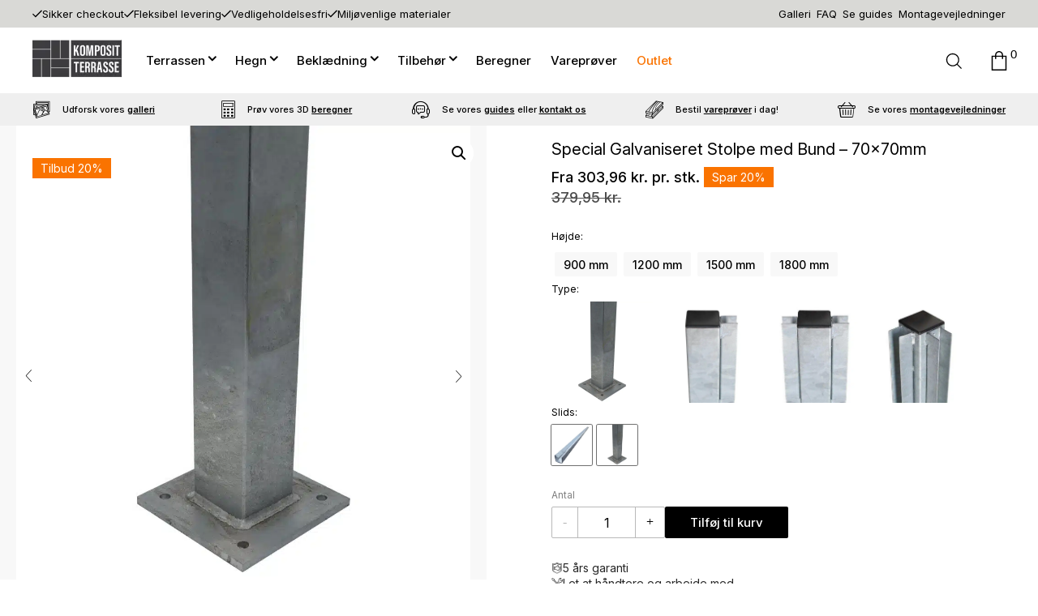

--- FILE ---
content_type: text/html; charset=UTF-8
request_url: https://kompositterrasse.dk/produkt/galvaniseret-stolpefod/
body_size: 59646
content:
<!DOCTYPE html>
<html lang="da-DK">
<head><meta charset="UTF-8"><script>if(navigator.userAgent.match(/MSIE|Internet Explorer/i)||navigator.userAgent.match(/Trident\/7\..*?rv:11/i)){var href=document.location.href;if(!href.match(/[?&]nowprocket/)){if(href.indexOf("?")==-1){if(href.indexOf("#")==-1){document.location.href=href+"?nowprocket=1"}else{document.location.href=href.replace("#","?nowprocket=1#")}}else{if(href.indexOf("#")==-1){document.location.href=href+"&nowprocket=1"}else{document.location.href=href.replace("#","&nowprocket=1#")}}}}</script><script>(()=>{class RocketLazyLoadScripts{constructor(){this.v="2.0.4",this.userEvents=["keydown","keyup","mousedown","mouseup","mousemove","mouseover","mouseout","touchmove","touchstart","touchend","touchcancel","wheel","click","dblclick","input"],this.attributeEvents=["onblur","onclick","oncontextmenu","ondblclick","onfocus","onmousedown","onmouseenter","onmouseleave","onmousemove","onmouseout","onmouseover","onmouseup","onmousewheel","onscroll","onsubmit"]}async t(){this.i(),this.o(),/iP(ad|hone)/.test(navigator.userAgent)&&this.h(),this.u(),this.l(this),this.m(),this.k(this),this.p(this),this._(),await Promise.all([this.R(),this.L()]),this.lastBreath=Date.now(),this.S(this),this.P(),this.D(),this.O(),this.M(),await this.C(this.delayedScripts.normal),await this.C(this.delayedScripts.defer),await this.C(this.delayedScripts.async),await this.T(),await this.F(),await this.j(),await this.A(),window.dispatchEvent(new Event("rocket-allScriptsLoaded")),this.everythingLoaded=!0,this.lastTouchEnd&&await new Promise(t=>setTimeout(t,500-Date.now()+this.lastTouchEnd)),this.I(),this.H(),this.U(),this.W()}i(){this.CSPIssue=sessionStorage.getItem("rocketCSPIssue"),document.addEventListener("securitypolicyviolation",t=>{this.CSPIssue||"script-src-elem"!==t.violatedDirective||"data"!==t.blockedURI||(this.CSPIssue=!0,sessionStorage.setItem("rocketCSPIssue",!0))},{isRocket:!0})}o(){window.addEventListener("pageshow",t=>{this.persisted=t.persisted,this.realWindowLoadedFired=!0},{isRocket:!0}),window.addEventListener("pagehide",()=>{this.onFirstUserAction=null},{isRocket:!0})}h(){let t;function e(e){t=e}window.addEventListener("touchstart",e,{isRocket:!0}),window.addEventListener("touchend",function i(o){o.changedTouches[0]&&t.changedTouches[0]&&Math.abs(o.changedTouches[0].pageX-t.changedTouches[0].pageX)<10&&Math.abs(o.changedTouches[0].pageY-t.changedTouches[0].pageY)<10&&o.timeStamp-t.timeStamp<200&&(window.removeEventListener("touchstart",e,{isRocket:!0}),window.removeEventListener("touchend",i,{isRocket:!0}),"INPUT"===o.target.tagName&&"text"===o.target.type||(o.target.dispatchEvent(new TouchEvent("touchend",{target:o.target,bubbles:!0})),o.target.dispatchEvent(new MouseEvent("mouseover",{target:o.target,bubbles:!0})),o.target.dispatchEvent(new PointerEvent("click",{target:o.target,bubbles:!0,cancelable:!0,detail:1,clientX:o.changedTouches[0].clientX,clientY:o.changedTouches[0].clientY})),event.preventDefault()))},{isRocket:!0})}q(t){this.userActionTriggered||("mousemove"!==t.type||this.firstMousemoveIgnored?"keyup"===t.type||"mouseover"===t.type||"mouseout"===t.type||(this.userActionTriggered=!0,this.onFirstUserAction&&this.onFirstUserAction()):this.firstMousemoveIgnored=!0),"click"===t.type&&t.preventDefault(),t.stopPropagation(),t.stopImmediatePropagation(),"touchstart"===this.lastEvent&&"touchend"===t.type&&(this.lastTouchEnd=Date.now()),"click"===t.type&&(this.lastTouchEnd=0),this.lastEvent=t.type,t.composedPath&&t.composedPath()[0].getRootNode()instanceof ShadowRoot&&(t.rocketTarget=t.composedPath()[0]),this.savedUserEvents.push(t)}u(){this.savedUserEvents=[],this.userEventHandler=this.q.bind(this),this.userEvents.forEach(t=>window.addEventListener(t,this.userEventHandler,{passive:!1,isRocket:!0})),document.addEventListener("visibilitychange",this.userEventHandler,{isRocket:!0})}U(){this.userEvents.forEach(t=>window.removeEventListener(t,this.userEventHandler,{passive:!1,isRocket:!0})),document.removeEventListener("visibilitychange",this.userEventHandler,{isRocket:!0}),this.savedUserEvents.forEach(t=>{(t.rocketTarget||t.target).dispatchEvent(new window[t.constructor.name](t.type,t))})}m(){const t="return false",e=Array.from(this.attributeEvents,t=>"data-rocket-"+t),i="["+this.attributeEvents.join("],[")+"]",o="[data-rocket-"+this.attributeEvents.join("],[data-rocket-")+"]",s=(e,i,o)=>{o&&o!==t&&(e.setAttribute("data-rocket-"+i,o),e["rocket"+i]=new Function("event",o),e.setAttribute(i,t))};new MutationObserver(t=>{for(const n of t)"attributes"===n.type&&(n.attributeName.startsWith("data-rocket-")||this.everythingLoaded?n.attributeName.startsWith("data-rocket-")&&this.everythingLoaded&&this.N(n.target,n.attributeName.substring(12)):s(n.target,n.attributeName,n.target.getAttribute(n.attributeName))),"childList"===n.type&&n.addedNodes.forEach(t=>{if(t.nodeType===Node.ELEMENT_NODE)if(this.everythingLoaded)for(const i of[t,...t.querySelectorAll(o)])for(const t of i.getAttributeNames())e.includes(t)&&this.N(i,t.substring(12));else for(const e of[t,...t.querySelectorAll(i)])for(const t of e.getAttributeNames())this.attributeEvents.includes(t)&&s(e,t,e.getAttribute(t))})}).observe(document,{subtree:!0,childList:!0,attributeFilter:[...this.attributeEvents,...e]})}I(){this.attributeEvents.forEach(t=>{document.querySelectorAll("[data-rocket-"+t+"]").forEach(e=>{this.N(e,t)})})}N(t,e){const i=t.getAttribute("data-rocket-"+e);i&&(t.setAttribute(e,i),t.removeAttribute("data-rocket-"+e))}k(t){Object.defineProperty(HTMLElement.prototype,"onclick",{get(){return this.rocketonclick||null},set(e){this.rocketonclick=e,this.setAttribute(t.everythingLoaded?"onclick":"data-rocket-onclick","this.rocketonclick(event)")}})}S(t){function e(e,i){let o=e[i];e[i]=null,Object.defineProperty(e,i,{get:()=>o,set(s){t.everythingLoaded?o=s:e["rocket"+i]=o=s}})}e(document,"onreadystatechange"),e(window,"onload"),e(window,"onpageshow");try{Object.defineProperty(document,"readyState",{get:()=>t.rocketReadyState,set(e){t.rocketReadyState=e},configurable:!0}),document.readyState="loading"}catch(t){console.log("WPRocket DJE readyState conflict, bypassing")}}l(t){this.originalAddEventListener=EventTarget.prototype.addEventListener,this.originalRemoveEventListener=EventTarget.prototype.removeEventListener,this.savedEventListeners=[],EventTarget.prototype.addEventListener=function(e,i,o){o&&o.isRocket||!t.B(e,this)&&!t.userEvents.includes(e)||t.B(e,this)&&!t.userActionTriggered||e.startsWith("rocket-")||t.everythingLoaded?t.originalAddEventListener.call(this,e,i,o):(t.savedEventListeners.push({target:this,remove:!1,type:e,func:i,options:o}),"mouseenter"!==e&&"mouseleave"!==e||t.originalAddEventListener.call(this,e,t.savedUserEvents.push,o))},EventTarget.prototype.removeEventListener=function(e,i,o){o&&o.isRocket||!t.B(e,this)&&!t.userEvents.includes(e)||t.B(e,this)&&!t.userActionTriggered||e.startsWith("rocket-")||t.everythingLoaded?t.originalRemoveEventListener.call(this,e,i,o):t.savedEventListeners.push({target:this,remove:!0,type:e,func:i,options:o})}}J(t,e){this.savedEventListeners=this.savedEventListeners.filter(i=>{let o=i.type,s=i.target||window;return e!==o||t!==s||(this.B(o,s)&&(i.type="rocket-"+o),this.$(i),!1)})}H(){EventTarget.prototype.addEventListener=this.originalAddEventListener,EventTarget.prototype.removeEventListener=this.originalRemoveEventListener,this.savedEventListeners.forEach(t=>this.$(t))}$(t){t.remove?this.originalRemoveEventListener.call(t.target,t.type,t.func,t.options):this.originalAddEventListener.call(t.target,t.type,t.func,t.options)}p(t){let e;function i(e){return t.everythingLoaded?e:e.split(" ").map(t=>"load"===t||t.startsWith("load.")?"rocket-jquery-load":t).join(" ")}function o(o){function s(e){const s=o.fn[e];o.fn[e]=o.fn.init.prototype[e]=function(){return this[0]===window&&t.userActionTriggered&&("string"==typeof arguments[0]||arguments[0]instanceof String?arguments[0]=i(arguments[0]):"object"==typeof arguments[0]&&Object.keys(arguments[0]).forEach(t=>{const e=arguments[0][t];delete arguments[0][t],arguments[0][i(t)]=e})),s.apply(this,arguments),this}}if(o&&o.fn&&!t.allJQueries.includes(o)){const e={DOMContentLoaded:[],"rocket-DOMContentLoaded":[]};for(const t in e)document.addEventListener(t,()=>{e[t].forEach(t=>t())},{isRocket:!0});o.fn.ready=o.fn.init.prototype.ready=function(i){function s(){parseInt(o.fn.jquery)>2?setTimeout(()=>i.bind(document)(o)):i.bind(document)(o)}return"function"==typeof i&&(t.realDomReadyFired?!t.userActionTriggered||t.fauxDomReadyFired?s():e["rocket-DOMContentLoaded"].push(s):e.DOMContentLoaded.push(s)),o([])},s("on"),s("one"),s("off"),t.allJQueries.push(o)}e=o}t.allJQueries=[],o(window.jQuery),Object.defineProperty(window,"jQuery",{get:()=>e,set(t){o(t)}})}P(){const t=new Map;document.write=document.writeln=function(e){const i=document.currentScript,o=document.createRange(),s=i.parentElement;let n=t.get(i);void 0===n&&(n=i.nextSibling,t.set(i,n));const c=document.createDocumentFragment();o.setStart(c,0),c.appendChild(o.createContextualFragment(e)),s.insertBefore(c,n)}}async R(){return new Promise(t=>{this.userActionTriggered?t():this.onFirstUserAction=t})}async L(){return new Promise(t=>{document.addEventListener("DOMContentLoaded",()=>{this.realDomReadyFired=!0,t()},{isRocket:!0})})}async j(){return this.realWindowLoadedFired?Promise.resolve():new Promise(t=>{window.addEventListener("load",t,{isRocket:!0})})}M(){this.pendingScripts=[];this.scriptsMutationObserver=new MutationObserver(t=>{for(const e of t)e.addedNodes.forEach(t=>{"SCRIPT"!==t.tagName||t.noModule||t.isWPRocket||this.pendingScripts.push({script:t,promise:new Promise(e=>{const i=()=>{const i=this.pendingScripts.findIndex(e=>e.script===t);i>=0&&this.pendingScripts.splice(i,1),e()};t.addEventListener("load",i,{isRocket:!0}),t.addEventListener("error",i,{isRocket:!0}),setTimeout(i,1e3)})})})}),this.scriptsMutationObserver.observe(document,{childList:!0,subtree:!0})}async F(){await this.X(),this.pendingScripts.length?(await this.pendingScripts[0].promise,await this.F()):this.scriptsMutationObserver.disconnect()}D(){this.delayedScripts={normal:[],async:[],defer:[]},document.querySelectorAll("script[type$=rocketlazyloadscript]").forEach(t=>{t.hasAttribute("data-rocket-src")?t.hasAttribute("async")&&!1!==t.async?this.delayedScripts.async.push(t):t.hasAttribute("defer")&&!1!==t.defer||"module"===t.getAttribute("data-rocket-type")?this.delayedScripts.defer.push(t):this.delayedScripts.normal.push(t):this.delayedScripts.normal.push(t)})}async _(){await this.L();let t=[];document.querySelectorAll("script[type$=rocketlazyloadscript][data-rocket-src]").forEach(e=>{let i=e.getAttribute("data-rocket-src");if(i&&!i.startsWith("data:")){i.startsWith("//")&&(i=location.protocol+i);try{const o=new URL(i).origin;o!==location.origin&&t.push({src:o,crossOrigin:e.crossOrigin||"module"===e.getAttribute("data-rocket-type")})}catch(t){}}}),t=[...new Map(t.map(t=>[JSON.stringify(t),t])).values()],this.Y(t,"preconnect")}async G(t){if(await this.K(),!0!==t.noModule||!("noModule"in HTMLScriptElement.prototype))return new Promise(e=>{let i;function o(){(i||t).setAttribute("data-rocket-status","executed"),e()}try{if(navigator.userAgent.includes("Firefox/")||""===navigator.vendor||this.CSPIssue)i=document.createElement("script"),[...t.attributes].forEach(t=>{let e=t.nodeName;"type"!==e&&("data-rocket-type"===e&&(e="type"),"data-rocket-src"===e&&(e="src"),i.setAttribute(e,t.nodeValue))}),t.text&&(i.text=t.text),t.nonce&&(i.nonce=t.nonce),i.hasAttribute("src")?(i.addEventListener("load",o,{isRocket:!0}),i.addEventListener("error",()=>{i.setAttribute("data-rocket-status","failed-network"),e()},{isRocket:!0}),setTimeout(()=>{i.isConnected||e()},1)):(i.text=t.text,o()),i.isWPRocket=!0,t.parentNode.replaceChild(i,t);else{const i=t.getAttribute("data-rocket-type"),s=t.getAttribute("data-rocket-src");i?(t.type=i,t.removeAttribute("data-rocket-type")):t.removeAttribute("type"),t.addEventListener("load",o,{isRocket:!0}),t.addEventListener("error",i=>{this.CSPIssue&&i.target.src.startsWith("data:")?(console.log("WPRocket: CSP fallback activated"),t.removeAttribute("src"),this.G(t).then(e)):(t.setAttribute("data-rocket-status","failed-network"),e())},{isRocket:!0}),s?(t.fetchPriority="high",t.removeAttribute("data-rocket-src"),t.src=s):t.src="data:text/javascript;base64,"+window.btoa(unescape(encodeURIComponent(t.text)))}}catch(i){t.setAttribute("data-rocket-status","failed-transform"),e()}});t.setAttribute("data-rocket-status","skipped")}async C(t){const e=t.shift();return e?(e.isConnected&&await this.G(e),this.C(t)):Promise.resolve()}O(){this.Y([...this.delayedScripts.normal,...this.delayedScripts.defer,...this.delayedScripts.async],"preload")}Y(t,e){this.trash=this.trash||[];let i=!0;var o=document.createDocumentFragment();t.forEach(t=>{const s=t.getAttribute&&t.getAttribute("data-rocket-src")||t.src;if(s&&!s.startsWith("data:")){const n=document.createElement("link");n.href=s,n.rel=e,"preconnect"!==e&&(n.as="script",n.fetchPriority=i?"high":"low"),t.getAttribute&&"module"===t.getAttribute("data-rocket-type")&&(n.crossOrigin=!0),t.crossOrigin&&(n.crossOrigin=t.crossOrigin),t.integrity&&(n.integrity=t.integrity),t.nonce&&(n.nonce=t.nonce),o.appendChild(n),this.trash.push(n),i=!1}}),document.head.appendChild(o)}W(){this.trash.forEach(t=>t.remove())}async T(){try{document.readyState="interactive"}catch(t){}this.fauxDomReadyFired=!0;try{await this.K(),this.J(document,"readystatechange"),document.dispatchEvent(new Event("rocket-readystatechange")),await this.K(),document.rocketonreadystatechange&&document.rocketonreadystatechange(),await this.K(),this.J(document,"DOMContentLoaded"),document.dispatchEvent(new Event("rocket-DOMContentLoaded")),await this.K(),this.J(window,"DOMContentLoaded"),window.dispatchEvent(new Event("rocket-DOMContentLoaded"))}catch(t){console.error(t)}}async A(){try{document.readyState="complete"}catch(t){}try{await this.K(),this.J(document,"readystatechange"),document.dispatchEvent(new Event("rocket-readystatechange")),await this.K(),document.rocketonreadystatechange&&document.rocketonreadystatechange(),await this.K(),this.J(window,"load"),window.dispatchEvent(new Event("rocket-load")),await this.K(),window.rocketonload&&window.rocketonload(),await this.K(),this.allJQueries.forEach(t=>t(window).trigger("rocket-jquery-load")),await this.K(),this.J(window,"pageshow");const t=new Event("rocket-pageshow");t.persisted=this.persisted,window.dispatchEvent(t),await this.K(),window.rocketonpageshow&&window.rocketonpageshow({persisted:this.persisted})}catch(t){console.error(t)}}async K(){Date.now()-this.lastBreath>45&&(await this.X(),this.lastBreath=Date.now())}async X(){return document.hidden?new Promise(t=>setTimeout(t)):new Promise(t=>requestAnimationFrame(t))}B(t,e){return e===document&&"readystatechange"===t||(e===document&&"DOMContentLoaded"===t||(e===window&&"DOMContentLoaded"===t||(e===window&&"load"===t||e===window&&"pageshow"===t)))}static run(){(new RocketLazyLoadScripts).t()}}RocketLazyLoadScripts.run()})();</script>
	
			<style type="text/css">
		#wp-admin-bar-wp-logo .ab-icon {
			display: none;
		}
		#wp-admin-bar-wp-logo > .ab-item {
			background-image: url(https://kompositterrasse.dk/wp-content/uploads/2023/02/komposit-favicon.png)!important;
			background-size: auto 32px!important;
			height: 32px!important;
			min-width: 32px!important;
			padding: 0px!important;
			margin: 0px 5px!important;
		}
		</style>
		<meta name='robots' content='index, follow, max-image-preview:large, max-snippet:-1, max-video-preview:-1' />
<meta name="viewport" content="width=device-width, initial-scale=1">
<!-- Google Tag Manager by PYS -->
    <script data-cfasync="false" data-pagespeed-no-defer>
	    window.dataLayerPYS = window.dataLayerPYS || [];
	</script>
<!-- End Google Tag Manager by PYS -->
	<!-- This site is optimized with the Yoast SEO plugin v26.7 - https://yoast.com/wordpress/plugins/seo/ -->
	<title>Special Galvaniseret Stolpefod &#187; Kompositterrasse</title>
<link data-rocket-prefetch href="https://www.gstatic.com" rel="dns-prefetch">
<link data-rocket-prefetch href="https://api.reaktion.com" rel="dns-prefetch">
<link data-rocket-prefetch href="https://www.googletagmanager.com" rel="dns-prefetch">
<link data-rocket-prefetch href="https://www.google.com" rel="dns-prefetch">
<link data-rocket-prefetch href="https://browser-update.org" rel="dns-prefetch"><link rel="preload" data-rocket-preload as="image" href="https://kompositterrasse.dk/wp-content/uploads/2025/02/check-symbol-2.svg" fetchpriority="high">
	<meta name="description" content="Få en special galvaniseret stolpefod og vælg selv stolpetype, så vi ved, hvordan u-profilerne skal sættes på. Klik her og vælg ende, hjørne eller lige." />
	<link rel="canonical" href="https://kompositterrasse.dk/produkt/galvaniseret-stolpefod/" />
	<meta property="og:locale" content="da_DK" />
	<meta property="og:type" content="article" />
	<meta property="og:title" content="Special Galvaniseret Stolpefod &#187; Kompositterrasse" />
	<meta property="og:description" content="Få en special galvaniseret stolpefod og vælg selv stolpetype, så vi ved, hvordan u-profilerne skal sættes på. Klik her og vælg ende, hjørne eller lige." />
	<meta property="og:url" content="https://kompositterrasse.dk/produkt/galvaniseret-stolpefod/" />
	<meta property="og:site_name" content="Kompositterrasse" />
	<meta property="article:modified_time" content="2025-11-17T11:51:03+00:00" />
	<meta property="og:image" content="https://kompositterrasse.dk/wp-content/uploads/2023/01/galvaniseret-stolpefod-side.jpg" />
	<meta property="og:image:width" content="1000" />
	<meta property="og:image:height" content="1000" />
	<meta property="og:image:type" content="image/jpeg" />
	<meta name="twitter:card" content="summary_large_image" />
	<meta name="twitter:label1" content="Estimeret læsetid" />
	<meta name="twitter:data1" content="1 minut" />
	<script type="application/ld+json" class="yoast-schema-graph">{"@context":"https://schema.org","@graph":[{"@type":"WebPage","@id":"https://kompositterrasse.dk/produkt/galvaniseret-stolpefod/","url":"https://kompositterrasse.dk/produkt/galvaniseret-stolpefod/","name":"Special Galvaniseret Stolpefod &#187; Kompositterrasse","isPartOf":{"@id":"https://kompositterrasse.dk/#website"},"primaryImageOfPage":{"@id":"https://kompositterrasse.dk/produkt/galvaniseret-stolpefod/#primaryimage"},"image":{"@id":"https://kompositterrasse.dk/produkt/galvaniseret-stolpefod/#primaryimage"},"thumbnailUrl":"https://kompositterrasse.dk/wp-content/uploads/2023/01/galvaniseret-stolpefod-side.jpg","datePublished":"2020-09-07T10:59:00+00:00","dateModified":"2025-11-17T11:51:03+00:00","description":"Få en special galvaniseret stolpefod og vælg selv stolpetype, så vi ved, hvordan u-profilerne skal sættes på. Klik her og vælg ende, hjørne eller lige.","breadcrumb":{"@id":"https://kompositterrasse.dk/produkt/galvaniseret-stolpefod/#breadcrumb"},"inLanguage":"da-DK","potentialAction":[{"@type":"ReadAction","target":["https://kompositterrasse.dk/produkt/galvaniseret-stolpefod/"]}]},{"@type":"ImageObject","inLanguage":"da-DK","@id":"https://kompositterrasse.dk/produkt/galvaniseret-stolpefod/#primaryimage","url":"https://kompositterrasse.dk/wp-content/uploads/2023/01/galvaniseret-stolpefod-side.jpg","contentUrl":"https://kompositterrasse.dk/wp-content/uploads/2023/01/galvaniseret-stolpefod-side.jpg","width":1000,"height":1000,"caption":"Special galvaniseret stolefod"},{"@type":"BreadcrumbList","@id":"https://kompositterrasse.dk/produkt/galvaniseret-stolpefod/#breadcrumb","itemListElement":[{"@type":"ListItem","position":1,"name":"Hjem","item":"https://kompositterrasse.dk/"},{"@type":"ListItem","position":2,"name":"Varer","item":"https://kompositterrasse.dk/shop/"},{"@type":"ListItem","position":3,"name":"Special Galvaniseret Stolpe med Bund &#8211; 70×70mm"}]},{"@type":"WebSite","@id":"https://kompositterrasse.dk/#website","url":"https://kompositterrasse.dk/","name":"Kompositterrasse","description":"","publisher":{"@id":"https://kompositterrasse.dk/#organization"},"potentialAction":[{"@type":"SearchAction","target":{"@type":"EntryPoint","urlTemplate":"https://kompositterrasse.dk/?s={search_term_string}"},"query-input":{"@type":"PropertyValueSpecification","valueRequired":true,"valueName":"search_term_string"}}],"inLanguage":"da-DK"},{"@type":"Organization","@id":"https://kompositterrasse.dk/#organization","name":"Kompositterrasse","url":"https://kompositterrasse.dk/","logo":{"@type":"ImageObject","inLanguage":"da-DK","@id":"https://kompositterrasse.dk/#/schema/logo/image/","url":"https://kompositterrasse.dk/wp-content/uploads/2022/12/komposit-logo.png","contentUrl":"https://kompositterrasse.dk/wp-content/uploads/2022/12/komposit-logo.png","width":110,"height":47,"caption":"Kompositterrasse"},"image":{"@id":"https://kompositterrasse.dk/#/schema/logo/image/"}}]}</script>
	<!-- / Yoast SEO plugin. -->


<script type="rocketlazyloadscript" data-rocket-type='application/javascript'  id='pys-version-script'>console.log('PixelYourSite Free version 11.1.5.2');</script>
<link rel='dns-prefetch' href='//static.klaviyo.com' />
<link rel='dns-prefetch' href='//www.googletagmanager.com' />
<link rel='dns-prefetch' href='//cdn.jsdelivr.net' />
<link rel='dns-prefetch' href='//www.google.com' />


<link id='omgf-preload-0' rel='preload' href='//kompositterrasse.dk/wp-content/uploads/omgf/google-font-inter/poppins-normal-latin-ext-400.woff2?ver=1729252219' as='font' type='font/woff2' crossorigin />
<link id='omgf-preload-1' rel='preload' href='//kompositterrasse.dk/wp-content/uploads/omgf/google-font-inter/poppins-normal-latin-400.woff2?ver=1729252219' as='font' type='font/woff2' crossorigin />
<link id='omgf-preload-2' rel='preload' href='//kompositterrasse.dk/wp-content/uploads/omgf/google-font-inter/poppins-normal-latin-ext-500.woff2?ver=1729252219' as='font' type='font/woff2' crossorigin />
<link id='omgf-preload-3' rel='preload' href='//kompositterrasse.dk/wp-content/uploads/omgf/google-font-inter/poppins-normal-latin-500.woff2?ver=1729252219' as='font' type='font/woff2' crossorigin />
<link id='omgf-preload-4' rel='preload' href='//kompositterrasse.dk/wp-content/uploads/omgf/google-font-inter/poppins-normal-latin-ext-600.woff2?ver=1729252219' as='font' type='font/woff2' crossorigin />
<link id='omgf-preload-5' rel='preload' href='//kompositterrasse.dk/wp-content/uploads/omgf/google-font-inter/poppins-normal-latin-600.woff2?ver=1729252219' as='font' type='font/woff2' crossorigin />
<link id='omgf-preload-6' rel='preload' href='//kompositterrasse.dk/wp-content/uploads/omgf/google-font-inter/poppins-normal-latin-ext-700.woff2?ver=1729252219' as='font' type='font/woff2' crossorigin />
<link id='omgf-preload-7' rel='preload' href='//kompositterrasse.dk/wp-content/uploads/omgf/google-font-inter/poppins-normal-latin-700.woff2?ver=1729252219' as='font' type='font/woff2' crossorigin />
<link rel="alternate" title="oEmbed (JSON)" type="application/json+oembed" href="https://kompositterrasse.dk/wp-json/oembed/1.0/embed?url=https%3A%2F%2Fkompositterrasse.dk%2Fprodukt%2Fgalvaniseret-stolpefod%2F" />
<link rel="alternate" title="oEmbed (XML)" type="text/xml+oembed" href="https://kompositterrasse.dk/wp-json/oembed/1.0/embed?url=https%3A%2F%2Fkompositterrasse.dk%2Fprodukt%2Fgalvaniseret-stolpefod%2F&#038;format=xml" />
    <style>
        :root {
            --wp-admin-bar-height: 0px;
        }
    </style>
    <style id='wp-img-auto-sizes-contain-inline-css'>
img:is([sizes=auto i],[sizes^="auto," i]){contain-intrinsic-size:3000px 1500px}
/*# sourceURL=wp-img-auto-sizes-contain-inline-css */
</style>
<link data-minify="1" rel='stylesheet' id='shipmondo-service-point-selector-block-style-css' href='https://kompositterrasse.dk/wp-content/cache/min/1/wp-content/plugins/pakkelabels-for-woocommerce/public/build/blocks/service-point-selector/style-view.css?ver=1769006506' media='all' />

<link rel='stylesheet' id='photoswipe-css' href='https://kompositterrasse.dk/wp-content/plugins/woocommerce/assets/css/photoswipe/photoswipe.min.css?nocache=1769337508' media='all' />
<link rel='stylesheet' id='photoswipe-default-skin-css' href='https://kompositterrasse.dk/wp-content/plugins/woocommerce/assets/css/photoswipe/default-skin/default-skin.min.css?nocache=1769337508' media='all' />
<link data-minify="1" rel='stylesheet' id='woocommerce-layout-css' href='https://kompositterrasse.dk/wp-content/cache/min/1/wp-content/plugins/woocommerce/assets/css/woocommerce-layout.css?ver=1769006506' media='all' />
<link data-minify="1" rel='stylesheet' id='woocommerce-smallscreen-css' href='https://kompositterrasse.dk/wp-content/cache/min/1/wp-content/plugins/woocommerce/assets/css/woocommerce-smallscreen.css?ver=1769006506' media='only screen and (max-width: 768px)' />
<link data-minify="1" rel='stylesheet' id='woocommerce-general-css' href='https://kompositterrasse.dk/wp-content/cache/min/1/wp-content/plugins/woocommerce/assets/css/woocommerce.css?ver=1769006506' media='all' />
<style id='woocommerce-general-inline-css'>
.woocommerce .page-header-image-single {display: none;}.woocommerce .entry-content,.woocommerce .product .entry-summary {margin-top: 0;}.related.products {clear: both;}.checkout-subscribe-prompt.clear {visibility: visible;height: initial;width: initial;}@media (max-width:768px) {.woocommerce .woocommerce-ordering,.woocommerce-page .woocommerce-ordering {float: none;}.woocommerce .woocommerce-ordering select {max-width: 100%;}.woocommerce ul.products li.product,.woocommerce-page ul.products li.product,.woocommerce-page[class*=columns-] ul.products li.product,.woocommerce[class*=columns-] ul.products li.product {width: 100%;float: none;}}
/*# sourceURL=woocommerce-general-inline-css */
</style>
<style id='woocommerce-inline-inline-css'>
.woocommerce form .form-row .required { visibility: visible; }
/*# sourceURL=woocommerce-inline-inline-css */
</style>
<link data-minify="1" rel='stylesheet' id='WPNORDIC_CHECKOUT_FLOW_css-css' href='https://kompositterrasse.dk/wp-content/cache/min/1/wp-content/plugins/wpnordic-checkout-flow/public/css/wpnordic-style.css?ver=1769006506' media='all' />
<link rel='stylesheet' id='woo-variation-swatches-css' href='https://kompositterrasse.dk/wp-content/plugins/woo-variation-swatches/assets/css/frontend.min.css?nocache=1769337508' media='all' />
<style id='woo-variation-swatches-inline-css'>
:root {
--wvs-tick:url("data:image/svg+xml;utf8,%3Csvg filter='drop-shadow(0px 0px 2px rgb(0 0 0 / .8))' xmlns='http://www.w3.org/2000/svg'  viewBox='0 0 30 30'%3E%3Cpath fill='none' stroke='%23ffffff' stroke-linecap='round' stroke-linejoin='round' stroke-width='4' d='M4 16L11 23 27 7'/%3E%3C/svg%3E");

--wvs-cross:url("data:image/svg+xml;utf8,%3Csvg filter='drop-shadow(0px 0px 5px rgb(255 255 255 / .6))' xmlns='http://www.w3.org/2000/svg' width='72px' height='72px' viewBox='0 0 24 24'%3E%3Cpath fill='none' stroke='%23ff0000' stroke-linecap='round' stroke-width='0.6' d='M5 5L19 19M19 5L5 19'/%3E%3C/svg%3E");
--wvs-single-product-item-width:30px;
--wvs-single-product-item-height:30px;
--wvs-single-product-item-font-size:16px}
/*# sourceURL=woo-variation-swatches-inline-css */
</style>
<link rel='stylesheet' id='dgwt-wcas-style-css' href='https://kompositterrasse.dk/wp-content/plugins/ajax-search-for-woocommerce/assets/css/style.min.css?nocache=1769337508' media='all' />
<link data-minify="1" rel='stylesheet' id='bootstrapcss-css' href='https://kompositterrasse.dk/wp-content/cache/min/1/wp-content/themes/komposit/assets/bootstrap/bootstrapnew.css?ver=1769006506' media='all' />
<link data-minify="1" rel='stylesheet' id='slick-css' href='https://kompositterrasse.dk/wp-content/cache/min/1/wp-content/themes/komposit/assets/js/slick/slick.css?ver=1769006506' media='all' />
<link data-minify="1" rel='stylesheet' id='slicktheme-css' href='https://kompositterrasse.dk/wp-content/cache/min/1/wp-content/themes/komposit/assets/js/slick/slick-theme.css?ver=1769006506' media='all' />
<link data-minify="1" rel='stylesheet' id='swiper-css-css' href='https://kompositterrasse.dk/wp-content/cache/min/1/npm/swiper@11/swiper-bundle.min.css?ver=1769006507' media='all' />
<link rel='stylesheet' id='generate-style-grid-css' href='https://kompositterrasse.dk/wp-content/themes/generatepress/assets/css/unsemantic-grid.min.css?nocache=1769337508' media='all' />
<link rel='stylesheet' id='generate-style-css' href='https://kompositterrasse.dk/wp-content/themes/generatepress/assets/css/style.min.css?nocache=1769337508' media='all' />
<style id='generate-style-inline-css'>
body{background-color:#ffffff;color:#000000;}a{color:#000000;}a:visited{color:#000000;}a:hover, a:focus, a:active{color:#000000;}body .grid-container{max-width:1512px;}.wp-block-group__inner-container{max-width:1512px;margin-left:auto;margin-right:auto;}@media (max-width: 500px) and (min-width: 993px){.inside-header{display:flex;flex-direction:column;align-items:center;}.site-logo, .site-branding{margin-bottom:1.5em;}#site-navigation{margin:0 auto;}.header-widget{margin-top:1.5em;}}:root{--contrast:#222222;--contrast-2:#575760;--contrast-3:#b2b2be;--base:#f0f0f0;--base-2:#f7f8f9;--base-3:#ffffff;--accent:#1e73be;}:root .has-contrast-color{color:var(--contrast);}:root .has-contrast-background-color{background-color:var(--contrast);}:root .has-contrast-2-color{color:var(--contrast-2);}:root .has-contrast-2-background-color{background-color:var(--contrast-2);}:root .has-contrast-3-color{color:var(--contrast-3);}:root .has-contrast-3-background-color{background-color:var(--contrast-3);}:root .has-base-color{color:var(--base);}:root .has-base-background-color{background-color:var(--base);}:root .has-base-2-color{color:var(--base-2);}:root .has-base-2-background-color{background-color:var(--base-2);}:root .has-base-3-color{color:var(--base-3);}:root .has-base-3-background-color{background-color:var(--base-3);}:root .has-accent-color{color:var(--accent);}:root .has-accent-background-color{background-color:var(--accent);}body, button, input, select, textarea{font-family:"Inter";font-size:16px;}body{line-height:1.4;}.entry-content > [class*="wp-block-"]:not(:last-child):not(.wp-block-heading){margin-bottom:1.5em;}.main-title{font-size:45px;}.main-navigation a, .menu-toggle{font-family:"Inter";font-weight:500;font-size:16px;}.main-navigation .main-nav ul ul li a{font-size:15px;}.sidebar .widget, .footer-widgets .widget{font-size:17px;}h1{font-weight:600;font-size:32px;}h2{font-weight:600;font-size:32px;}h3{font-weight:600;font-size:32px;margin-bottom:10px;}h4{font-size:inherit;}h5{font-size:inherit;}@media (max-width:768px){.main-title{font-size:30px;}h1{font-size:30px;}h2{font-size:25px;}}.top-bar{background-color:#636363;color:#ffffff;}.top-bar a{color:#ffffff;}.top-bar a:hover{color:#303030;}.site-header{background-color:#ffffff;color:#3a3a3a;}.site-header a{color:rgba(255,255,255,0);}.main-title a,.main-title a:hover{color:#222222;}.site-description{color:#757575;}.main-navigation,.main-navigation ul ul{background-color:rgba(255,255,255,0);}.main-navigation .main-nav ul li a, .main-navigation .menu-toggle, .main-navigation .menu-bar-items{color:#000000;}.main-navigation .main-nav ul li:not([class*="current-menu-"]):hover > a, .main-navigation .main-nav ul li:not([class*="current-menu-"]):focus > a, .main-navigation .main-nav ul li.sfHover:not([class*="current-menu-"]) > a, .main-navigation .menu-bar-item:hover > a, .main-navigation .menu-bar-item.sfHover > a{color:#000000;background-color:rgba(255,255,255,0);}button.menu-toggle:hover,button.menu-toggle:focus,.main-navigation .mobile-bar-items a,.main-navigation .mobile-bar-items a:hover,.main-navigation .mobile-bar-items a:focus{color:#000000;}.main-navigation .main-nav ul li[class*="current-menu-"] > a{color:#000000;background-color:rgba(255,255,255,0);}.navigation-search input[type="search"],.navigation-search input[type="search"]:active, .navigation-search input[type="search"]:focus, .main-navigation .main-nav ul li.search-item.active > a, .main-navigation .menu-bar-items .search-item.active > a{color:#000000;background-color:rgba(255,255,255,0);}.main-navigation ul ul{background-color:rgba(255,255,255,0);}.main-navigation .main-nav ul ul li a{color:#cdcdcd;}.main-navigation .main-nav ul ul li:not([class*="current-menu-"]):hover > a,.main-navigation .main-nav ul ul li:not([class*="current-menu-"]):focus > a, .main-navigation .main-nav ul ul li.sfHover:not([class*="current-menu-"]) > a{color:#ffffff;background-color:rgba(255,255,255,0);}.main-navigation .main-nav ul ul li[class*="current-menu-"] > a{color:#ffffff;background-color:rgba(255,255,255,0);}.separate-containers .inside-article, .separate-containers .comments-area, .separate-containers .page-header, .one-container .container, .separate-containers .paging-navigation, .inside-page-header{background-color:#ffffff;}.entry-meta{color:#595959;}.entry-meta a{color:#595959;}.entry-meta a:hover{color:#1e73be;}.sidebar .widget{background-color:#ffffff;}.sidebar .widget .widget-title{color:#000000;}.footer-widgets{background-color:#ffffff;}.footer-widgets .widget-title{color:#000000;}.site-info{color:#ffffff;background-color:#222222;}.site-info a{color:#ffffff;}.site-info a:hover{color:#606060;}.footer-bar .widget_nav_menu .current-menu-item a{color:#606060;}input[type="text"],input[type="email"],input[type="url"],input[type="password"],input[type="search"],input[type="tel"],input[type="number"],textarea,select{color:#000000;background-color:#ffffff;border-color:#ffffff;}input[type="text"]:focus,input[type="email"]:focus,input[type="url"]:focus,input[type="password"]:focus,input[type="search"]:focus,input[type="tel"]:focus,input[type="number"]:focus,textarea:focus,select:focus{color:#000000;background-color:#ffffff;border-color:#ffffff;}button,html input[type="button"],input[type="reset"],input[type="submit"],a.button,a.wp-block-button__link:not(.has-background){color:#ffffff;background-color:#666666;}button:hover,html input[type="button"]:hover,input[type="reset"]:hover,input[type="submit"]:hover,a.button:hover,button:focus,html input[type="button"]:focus,input[type="reset"]:focus,input[type="submit"]:focus,a.button:focus,a.wp-block-button__link:not(.has-background):active,a.wp-block-button__link:not(.has-background):focus,a.wp-block-button__link:not(.has-background):hover{color:#ffffff;background-color:#3f3f3f;}a.generate-back-to-top{background-color:rgba( 0,0,0,0.4 );color:#ffffff;}a.generate-back-to-top:hover,a.generate-back-to-top:focus{background-color:rgba( 0,0,0,0.6 );color:#ffffff;}:root{--gp-search-modal-bg-color:var(--base-3);--gp-search-modal-text-color:var(--contrast);--gp-search-modal-overlay-bg-color:rgba(0,0,0,0.2);}@media (max-width: 992px){.main-navigation .menu-bar-item:hover > a, .main-navigation .menu-bar-item.sfHover > a{background:none;color:#000000;}}.inside-top-bar{padding:10px;}.inside-header{padding:40px;}.site-main .wp-block-group__inner-container{padding:40px;}.entry-content .alignwide, body:not(.no-sidebar) .entry-content .alignfull{margin-left:-40px;width:calc(100% + 80px);max-width:calc(100% + 80px);}.rtl .menu-item-has-children .dropdown-menu-toggle{padding-left:20px;}.rtl .main-navigation .main-nav ul li.menu-item-has-children > a{padding-right:20px;}.site-info{padding:20px;}@media (max-width:768px){.separate-containers .inside-article, .separate-containers .comments-area, .separate-containers .page-header, .separate-containers .paging-navigation, .one-container .site-content, .inside-page-header{padding:30px;}.site-main .wp-block-group__inner-container{padding:30px;}.site-info{padding-right:10px;padding-left:10px;}.entry-content .alignwide, body:not(.no-sidebar) .entry-content .alignfull{margin-left:-30px;width:calc(100% + 60px);max-width:calc(100% + 60px);}}.one-container .sidebar .widget{padding:0px;}@media (max-width: 992px){.main-navigation .menu-toggle,.main-navigation .mobile-bar-items,.sidebar-nav-mobile:not(#sticky-placeholder){display:block;}.main-navigation ul,.gen-sidebar-nav{display:none;}[class*="nav-float-"] .site-header .inside-header > *{float:none;clear:both;}}
.dynamic-author-image-rounded{border-radius:100%;}.dynamic-featured-image, .dynamic-author-image{vertical-align:middle;}.one-container.blog .dynamic-content-template:not(:last-child), .one-container.archive .dynamic-content-template:not(:last-child){padding-bottom:0px;}.dynamic-entry-excerpt > p:last-child{margin-bottom:0px;}
.main-navigation.toggled .main-nav > ul{background-color: rgba(255,255,255,0)}
.navigation-branding .main-title{font-weight:bold;text-transform:none;font-size:45px;}@media (max-width: 992px){.navigation-branding .main-title{font-size:30px;}}
/*# sourceURL=generate-style-inline-css */
</style>
<link rel='stylesheet' id='generate-mobile-style-css' href='https://kompositterrasse.dk/wp-content/themes/generatepress/assets/css/mobile.min.css?nocache=1769337508' media='all' />
<link data-minify="1" rel='stylesheet' id='generate-font-icons-css' href='https://kompositterrasse.dk/wp-content/cache/min/1/wp-content/themes/generatepress/assets/css/components/font-icons.min.css?ver=1769006507' media='all' />
<link data-minify="1" rel='stylesheet' id='generate-child-css' href='https://kompositterrasse.dk/wp-content/cache/min/1/wp-content/themes/komposit/style.css?ver=1769006507' media='all' />
<link data-minify="1" rel='stylesheet' id='pmw-public-elementor-fix-css' href='https://kompositterrasse.dk/wp-content/cache/min/1/wp-content/plugins/woocommerce-google-adwords-conversion-tracking-tag/css/public/elementor-fix.css?ver=1769006507' media='all' />
<link rel='stylesheet' id='wysiwyg-style-css' href='https://kompositterrasse.dk/wp-content/themes/komposit/assets/scss/wysiwyg.css?nocache=1769337508' media='all' />
<link data-minify="1" rel='stylesheet' id='style-style-css' href='https://kompositterrasse.dk/wp-content/cache/min/1/wp-content/themes/komposit/assets/scss/style.css?ver=1769006507' media='all' />
<link rel='stylesheet' id='admin-style-css' href='https://kompositterrasse.dk/wp-content/themes/komposit/assets/scss/admin.css?nocache=1769337508' media='all' />
<link rel='stylesheet' id='generate-offside-css' href='https://kompositterrasse.dk/wp-content/plugins/gp-premium/menu-plus/functions/css/offside.min.css?nocache=1769337508' media='all' />
<style id='generate-offside-inline-css'>
:root{--gp-slideout-width:265px;}.slideout-navigation.main-navigation .main-nav ul li a{font-weight:normal;text-transform:none;}.slideout-navigation.main-navigation.do-overlay .main-nav ul ul li a{font-size:1em;}.slideout-navigation, .slideout-navigation a{color:#000000;}.slideout-navigation button.slideout-exit{color:#000000;padding-left:20px;padding-right:20px;}.slideout-navigation .dropdown-menu-toggle:before{content:"\f107";}.slideout-navigation .sfHover > a .dropdown-menu-toggle:before{content:"\f106";}@media (max-width: 992px){.menu-bar-item.slideout-toggle{display:none;}}
/*# sourceURL=generate-offside-inline-css */
</style>
<link data-minify="1" rel='stylesheet' id='gp-premium-icons-css' href='https://kompositterrasse.dk/wp-content/cache/min/1/wp-content/plugins/gp-premium/general/icons/icons.min.css?ver=1769006507' media='all' />
<link rel='stylesheet' id='generate-navigation-branding-css' href='https://kompositterrasse.dk/wp-content/plugins/gp-premium/menu-plus/functions/css/navigation-branding.min.css?nocache=1769337508' media='all' />
<style id='generate-navigation-branding-inline-css'>
@media (max-width: 992px){.site-header, #site-navigation, #sticky-navigation{display:none !important;opacity:0.0;}#mobile-header{display:block !important;width:100% !important;}#mobile-header .main-nav > ul{display:none;}#mobile-header.toggled .main-nav > ul, #mobile-header .menu-toggle, #mobile-header .mobile-bar-items{display:block;}#mobile-header .main-nav{-ms-flex:0 0 100%;flex:0 0 100%;-webkit-box-ordinal-group:5;-ms-flex-order:4;order:4;}}.navigation-branding img, .site-logo.mobile-header-logo img{height:60px;width:auto;}.navigation-branding .main-title{line-height:60px;}@media (max-width: 1522px){#site-navigation .navigation-branding, #sticky-navigation .navigation-branding{margin-left:10px;}}@media (max-width: 992px){.main-navigation:not(.slideout-navigation) .main-nav{-ms-flex:0 0 100%;flex:0 0 100%;}.main-navigation:not(.slideout-navigation) .inside-navigation{-ms-flex-wrap:wrap;flex-wrap:wrap;display:-webkit-box;display:-ms-flexbox;display:flex;}.nav-aligned-center .navigation-branding, .nav-aligned-left .navigation-branding{margin-right:auto;}.nav-aligned-center  .main-navigation.has-branding:not(.slideout-navigation) .inside-navigation .main-nav,.nav-aligned-center  .main-navigation.has-sticky-branding.navigation-stick .inside-navigation .main-nav,.nav-aligned-left  .main-navigation.has-branding:not(.slideout-navigation) .inside-navigation .main-nav,.nav-aligned-left  .main-navigation.has-sticky-branding.navigation-stick .inside-navigation .main-nav{margin-right:0px;}}
/*# sourceURL=generate-navigation-branding-inline-css */
</style>
<link data-minify="1" rel='stylesheet' id='dashicons-css' href='https://kompositterrasse.dk/wp-content/cache/min/1/wp-includes/css/dashicons.min.css?ver=1769006507' media='all' />
<script id="woocommerce-google-analytics-integration-gtag-js-after">
/* Google Analytics for WooCommerce (gtag.js) */
					window.dataLayerPYS = window.dataLayerPYS || [];
					function gtag(){dataLayerPYS.push(arguments);}
					// Set up default consent state.
					for ( const mode of [{"analytics_storage":"denied","ad_storage":"denied","ad_user_data":"denied","ad_personalization":"denied","region":["AT","BE","BG","HR","CY","CZ","DK","EE","FI","FR","DE","GR","HU","IS","IE","IT","LV","LI","LT","LU","MT","NL","NO","PL","PT","RO","SK","SI","ES","SE","GB","CH"]}] || [] ) {
						gtag( "consent", "default", { "wait_for_update": 500, ...mode } );
					}
					gtag("js", new Date());
					gtag("set", "developer_id.dOGY3NW", true);
					gtag("config", "G-TNPPWCDD5P", {"track_404":true,"allow_google_signals":true,"logged_in":false,"linker":{"domains":[],"allow_incoming":true},"custom_map":{"dimension1":"logged_in"}});
//# sourceURL=woocommerce-google-analytics-integration-gtag-js-after
</script>
<script id="jquery-core-js-extra">
var pysFacebookRest = {"restApiUrl":"https://kompositterrasse.dk/wp-json/pys-facebook/v1/event","debug":""};
//# sourceURL=jquery-core-js-extra
</script>
<script src="https://kompositterrasse.dk/wp-includes/js/jquery/jquery.min.js" id="jquery-core-js"></script>
<script type="rocketlazyloadscript" data-rocket-src="https://kompositterrasse.dk/wp-includes/js/dist/hooks.min.js" id="wp-hooks-js"></script>
<script id="reaktion-session_id-js-after">
window.reaktionSessionIdUrl = 'https://kompositterrasse.dk/wp-json/reaktion/v1/sessions';
//# sourceURL=reaktion-session_id-js-after
</script>
<script id="reaktion-tracking-js-after">
var reaktionTrackingScript = document.createElement('script');
reaktionTrackingScript.type = 'text/javascript';
reaktionTrackingScript.src = 'https://api.reaktion.com/assets/tracking/store.js?s=f24HjArDvOK97R6RD5srX03A1nEZCB5M';
document.head.appendChild(reaktionTrackingScript);
//# sourceURL=reaktion-tracking-js-after
</script>
<script src="https://kompositterrasse.dk/wp-content/plugins/woocommerce/assets/js/jquery-blockui/jquery.blockUI.min.js" id="wc-jquery-blockui-js" data-wp-strategy="defer"></script>
<script id="wc-add-to-cart-js-extra">
var wc_add_to_cart_params = {"ajax_url":"/wp-admin/admin-ajax.php","wc_ajax_url":"/?wc-ajax=%%endpoint%%","i18n_view_cart":"Se kurv","cart_url":"https://kompositterrasse.dk/kurv/","is_cart":"","cart_redirect_after_add":"no"};
//# sourceURL=wc-add-to-cart-js-extra
</script>
<script type="rocketlazyloadscript" data-rocket-src="https://kompositterrasse.dk/wp-content/plugins/woocommerce/assets/js/frontend/add-to-cart.min.js" id="wc-add-to-cart-js" defer data-wp-strategy="defer"></script>
<script src="https://kompositterrasse.dk/wp-content/plugins/woocommerce/assets/js/zoom/jquery.zoom.min.js" id="wc-zoom-js" defer data-wp-strategy="defer"></script>
<script src="https://kompositterrasse.dk/wp-content/plugins/woocommerce/assets/js/flexslider/jquery.flexslider.min.js" id="wc-flexslider-js" defer data-wp-strategy="defer"></script>
<script src="https://kompositterrasse.dk/wp-content/plugins/woocommerce/assets/js/photoswipe/photoswipe.min.js" id="wc-photoswipe-js" defer data-wp-strategy="defer"></script>
<script src="https://kompositterrasse.dk/wp-content/plugins/woocommerce/assets/js/photoswipe/photoswipe-ui-default.min.js" id="wc-photoswipe-ui-default-js" defer data-wp-strategy="defer"></script>
<script id="wc-single-product-js-extra">
var wc_single_product_params = {"i18n_required_rating_text":"V\u00e6lg venligst en bed\u00f8mmelse","i18n_rating_options":["1 ud af 5 stjerner","2 ud af 5 stjerner","3 ud af 5 stjerner","4 ud af 5 stjerner","5 ud af 5 stjerner"],"i18n_product_gallery_trigger_text":"Se billedgalleri i fuld sk\u00e6rm","review_rating_required":"yes","flexslider":{"rtl":false,"animation":"slide","smoothHeight":true,"directionNav":true,"controlNav":"thumbnails","slideshow":false,"animationSpeed":500,"animationLoop":false,"allowOneSlide":false,"prevText":"\u003Cspan class=\"icon-arrow-thin\"\u003E\u003C/span\u003E","nextText":"\u003Cspan class=\"icon-arrow-thin\"\u003E\u003C/span\u003E"},"zoom_enabled":"1","zoom_options":[],"photoswipe_enabled":"1","photoswipe_options":{"shareEl":false,"closeOnScroll":false,"history":false,"hideAnimationDuration":0,"showAnimationDuration":0},"flexslider_enabled":"1"};
//# sourceURL=wc-single-product-js-extra
</script>
<script src="https://kompositterrasse.dk/wp-content/plugins/woocommerce/assets/js/frontend/single-product.min.js" id="wc-single-product-js" defer data-wp-strategy="defer"></script>
<script type="rocketlazyloadscript" data-rocket-src="https://kompositterrasse.dk/wp-content/plugins/woocommerce/assets/js/js-cookie/js.cookie.min.js" id="wc-js-cookie-js" defer data-wp-strategy="defer"></script>
<script id="woocommerce-js-extra">
var woocommerce_params = {"ajax_url":"/wp-admin/admin-ajax.php","wc_ajax_url":"/?wc-ajax=%%endpoint%%","i18n_password_show":"Vis adgangskode","i18n_password_hide":"Skjul adgangskode"};
//# sourceURL=woocommerce-js-extra
</script>
<script type="rocketlazyloadscript" data-rocket-src="https://kompositterrasse.dk/wp-content/plugins/woocommerce/assets/js/frontend/woocommerce.min.js" id="woocommerce-js" defer data-wp-strategy="defer"></script>
<script type="rocketlazyloadscript" data-minify="1" data-rocket-src="https://kompositterrasse.dk/wp-content/cache/min/1/wp-content/plugins/wpnordic-checkout-flow/public/js/wpnordic-script.js?ver=1764667944" id="WPNORDIC_CHECKOUT_FLOW_js-js"></script>
<script src="https://kompositterrasse.dk/wp-content/themes/komposit/assets/js/lazysizes/lazysizes.min.js" id="lazysizes-js"></script>
<script src="https://kompositterrasse.dk/wp-content/themes/komposit/assets/js/lazysizes/ls.progressive.min.js" id="lazysizesprogressive-js"></script>
<script src="https://kompositterrasse.dk/wp-content/themes/komposit/assets/js/lazysizes/ls.unveilhooks.min.js" id="lazysizesunveilhooks-js"></script>
<script src="https://kompositterrasse.dk/wp-content/themes/komposit/assets/js/slick/slick.min.js" id="slickjs-js"></script>
<script src="https://kompositterrasse.dk/wp-content/themes/komposit/assets/js/enter-view/enter-view.min.js" id="bbh_enter_view-js"></script>
<script id="wpm-js-extra">
var wpm = {"ajax_url":"https://kompositterrasse.dk/wp-admin/admin-ajax.php","root":"https://kompositterrasse.dk/wp-json/","nonce_wp_rest":"3e4ccb2f48","nonce_ajax":"ada8e14d1e"};
//# sourceURL=wpm-js-extra
</script>
<script src="https://kompositterrasse.dk/wp-content/plugins/woocommerce-google-adwords-conversion-tracking-tag/js/public/free/wpm-public.p1.min.js" id="wpm-js"></script>
<script src="https://kompositterrasse.dk/wp-content/plugins/pixelyoursite/dist/scripts/jquery.bind-first-0.2.3.min.js" id="jquery-bind-first-js"></script>
<script type="rocketlazyloadscript" data-rocket-src="https://kompositterrasse.dk/wp-content/plugins/pixelyoursite/dist/scripts/js.cookie-2.1.3.min.js" id="js-cookie-pys-js"></script>
<script type="rocketlazyloadscript" data-rocket-src="https://kompositterrasse.dk/wp-content/plugins/pixelyoursite/dist/scripts/tld.min.js" id="js-tld-js"></script>
<script id="pys-js-extra">
var pysOptions = {"staticEvents":{"facebook":{"woo_view_content":[{"delay":0,"type":"static","name":"ViewContent","pixelIds":["885357665573203"],"eventID":"f053c5bf-587d-4364-889a-fe1c06cd32dd","params":{"content_ids":["1970"],"content_type":"product_group","content_name":"Special Galvaniseret Stolpe med Bund - 70\u00d770mm","category_name":"Galvaniseret stolper","value":"303.96","currency":"DKK","contents":[{"id":"1970","quantity":1}],"product_price":"303.96","page_title":"Special Galvaniseret Stolpe med Bund - 70\u00d770mm","post_type":"product","post_id":1970,"plugin":"PixelYourSite","user_role":"guest","event_url":"kompositterrasse.dk/produkt/galvaniseret-stolpefod/"},"e_id":"woo_view_content","ids":[],"hasTimeWindow":false,"timeWindow":0,"woo_order":"","edd_order":""}],"init_event":[{"delay":0,"type":"static","ajaxFire":false,"name":"PageView","pixelIds":["885357665573203"],"eventID":"e7acf733-68f3-450a-9f9d-1a9ad3dc5924","params":{"page_title":"Special Galvaniseret Stolpe med Bund - 70\u00d770mm","post_type":"product","post_id":1970,"plugin":"PixelYourSite","user_role":"guest","event_url":"kompositterrasse.dk/produkt/galvaniseret-stolpefod/"},"e_id":"init_event","ids":[],"hasTimeWindow":false,"timeWindow":0,"woo_order":"","edd_order":""}]}},"dynamicEvents":[],"triggerEvents":[],"triggerEventTypes":[],"facebook":{"pixelIds":["885357665573203"],"advancedMatching":{"external_id":"cbccfddfddefebcbcfbcbeeedef"},"advancedMatchingEnabled":true,"removeMetadata":false,"wooVariableAsSimple":false,"serverApiEnabled":true,"wooCRSendFromServer":false,"send_external_id":null,"enabled_medical":false,"do_not_track_medical_param":["event_url","post_title","page_title","landing_page","content_name","categories","category_name","tags"],"meta_ldu":false},"ga":{"trackingIds":["UA-93944208-1"],"commentEventEnabled":true,"downloadEnabled":true,"formEventEnabled":true,"crossDomainEnabled":false,"crossDomainAcceptIncoming":false,"crossDomainDomains":[],"isDebugEnabled":[],"serverContainerUrls":{"UA-93944208-1":{"enable_server_container":"","server_container_url":"","transport_url":""}},"additionalConfig":{"UA-93944208-1":{"first_party_collection":true}},"disableAdvertisingFeatures":false,"disableAdvertisingPersonalization":false,"wooVariableAsSimple":true,"custom_page_view_event":false},"debug":"","siteUrl":"https://kompositterrasse.dk","ajaxUrl":"https://kompositterrasse.dk/wp-admin/admin-ajax.php","ajax_event":"7cd32c8271","enable_remove_download_url_param":"1","cookie_duration":"7","last_visit_duration":"60","enable_success_send_form":"","ajaxForServerEvent":"1","ajaxForServerStaticEvent":"1","useSendBeacon":"1","send_external_id":"1","external_id_expire":"180","track_cookie_for_subdomains":"1","google_consent_mode":"1","gdpr":{"ajax_enabled":false,"all_disabled_by_api":false,"facebook_disabled_by_api":false,"analytics_disabled_by_api":false,"google_ads_disabled_by_api":false,"pinterest_disabled_by_api":false,"bing_disabled_by_api":false,"reddit_disabled_by_api":false,"externalID_disabled_by_api":false,"facebook_prior_consent_enabled":true,"analytics_prior_consent_enabled":true,"google_ads_prior_consent_enabled":null,"pinterest_prior_consent_enabled":true,"bing_prior_consent_enabled":true,"cookiebot_integration_enabled":false,"cookiebot_facebook_consent_category":"marketing","cookiebot_analytics_consent_category":"statistics","cookiebot_tiktok_consent_category":"marketing","cookiebot_google_ads_consent_category":"marketing","cookiebot_pinterest_consent_category":"marketing","cookiebot_bing_consent_category":"marketing","consent_magic_integration_enabled":false,"real_cookie_banner_integration_enabled":false,"cookie_notice_integration_enabled":false,"cookie_law_info_integration_enabled":false,"analytics_storage":{"enabled":true,"value":"granted","filter":false},"ad_storage":{"enabled":true,"value":"granted","filter":false},"ad_user_data":{"enabled":true,"value":"granted","filter":false},"ad_personalization":{"enabled":true,"value":"granted","filter":false}},"cookie":{"disabled_all_cookie":false,"disabled_start_session_cookie":false,"disabled_advanced_form_data_cookie":false,"disabled_landing_page_cookie":false,"disabled_first_visit_cookie":false,"disabled_trafficsource_cookie":false,"disabled_utmTerms_cookie":false,"disabled_utmId_cookie":false},"tracking_analytics":{"TrafficSource":"direct","TrafficLanding":"undefined","TrafficUtms":[],"TrafficUtmsId":[]},"GATags":{"ga_datalayer_type":"default","ga_datalayer_name":"dataLayerPYS"},"woo":{"enabled":true,"enabled_save_data_to_orders":true,"addToCartOnButtonEnabled":true,"addToCartOnButtonValueEnabled":true,"addToCartOnButtonValueOption":"price","singleProductId":1970,"removeFromCartSelector":"form.woocommerce-cart-form .remove","addToCartCatchMethod":"add_cart_hook","is_order_received_page":false,"containOrderId":false},"edd":{"enabled":false},"cache_bypass":"1769337508"};
//# sourceURL=pys-js-extra
</script>
<script type="rocketlazyloadscript" data-minify="1" data-rocket-src="https://kompositterrasse.dk/wp-content/cache/min/1/wp-content/plugins/pixelyoursite/dist/scripts/public.js?ver=1764667944" id="pys-js"></script>
<script type="rocketlazyloadscript" id="wc-settings-dep-in-header-js-after">
console.warn( "Scripts that have a dependency on [wc-settings, wc-blocks-checkout] must be loaded in the footer, klaviyo-klaviyo-checkout-block-editor-script was registered to load in the header, but has been switched to load in the footer instead. See https://github.com/woocommerce/woocommerce-gutenberg-products-block/pull/5059" );
console.warn( "Scripts that have a dependency on [wc-settings, wc-blocks-checkout] must be loaded in the footer, klaviyo-klaviyo-checkout-block-view-script was registered to load in the header, but has been switched to load in the footer instead. See https://github.com/woocommerce/woocommerce-gutenberg-products-block/pull/5059" );
//# sourceURL=wc-settings-dep-in-header-js-after
</script>
<link rel="https://api.w.org/" href="https://kompositterrasse.dk/wp-json/" /><link rel="alternate" title="JSON" type="application/json" href="https://kompositterrasse.dk/wp-json/wp/v2/product/1970" /><meta name="google-site-verification" content="NmveAq1mBfgO0N9gnCvM6r4oSpxmrs2Ru_4Kc9AMafI" />
		<script type="rocketlazyloadscript" data-rocket-type="text/javascript">
				(function(c,l,a,r,i,t,y){
					c[a]=c[a]||function(){(c[a].q=c[a].q||[]).push(arguments)};t=l.createElement(r);t.async=1;
					t.src="https://www.clarity.ms/tag/"+i+"?ref=wordpress";y=l.getElementsByTagName(r)[0];y.parentNode.insertBefore(t,y);
				})(window, document, "clarity", "script", "t8yynoqdab");
		</script>
		<meta name="ti-site-data" content="eyJyIjoiMTowITc6MCEzMDowIiwibyI6Imh0dHBzOlwvXC9rb21wb3NpdHRlcnJhc3NlLmRrXC93cC1hZG1pblwvYWRtaW4tYWpheC5waHA/YWN0aW9uPXRpX29ubGluZV91c2Vyc19nb29nbGUmYW1wO3A9JTJGcHJvZHVrdCUyRmdhbHZhbmlzZXJldC1zdG9scGVmb2QlMkYmYW1wO193cG5vbmNlPWZlZjc0NzEyMmQifQ==" />
		<script type="rocketlazyloadscript">
		(function(h,o,t,j,a,r){
			h.hj=h.hj||function(){(h.hj.q=h.hj.q||[]).push(arguments)};
			h._hjSettings={hjid:5187173,hjsv:5};
			a=o.getElementsByTagName('head')[0];
			r=o.createElement('script');r.async=1;
			r.src=t+h._hjSettings.hjid+j+h._hjSettings.hjsv;
			a.appendChild(r);
		})(window,document,'//static.hotjar.com/c/hotjar-','.js?sv=');
		</script>
				<style>
			.dgwt-wcas-ico-magnifier,.dgwt-wcas-ico-magnifier-handler{max-width:20px}.dgwt-wcas-search-wrapp{max-width:550px}		</style>
		    <link rel="canonical" href="https://kompositterrasse.dk/produkt/galvaniseret-stolpefod/"/>
    <link data-minify="1" rel="stylesheet" href="https://kompositterrasse.dk/wp-content/cache/min/1/185173/Kompositterrasse/style.css?ver=1769006507">
    <link rel="canonical" href="https://kompositterrasse.dk/produkt/galvaniseret-stolpefod/"/>
	<noscript><style>.woocommerce-product-gallery{ opacity: 1 !important; }</style></noscript>
	<meta name="generator" content="Elementor 3.34.1; features: e_font_icon_svg, additional_custom_breakpoints; settings: css_print_method-external, google_font-enabled, font_display-swap">

<!-- START Pixel Manager for WooCommerce -->

		<script data-cfasync="false">

			window.wpmDataLayer = window.wpmDataLayer || {};
			window.wpmDataLayer = Object.assign(window.wpmDataLayer, {"cart":{},"cart_item_keys":{},"version":{"number":"1.54.1","pro":false,"eligible_for_updates":false,"distro":"fms","beta":false,"show":true},"pixels":{"google":{"linker":{"settings":null},"user_id":false,"ads":{"conversion_ids":{"AW-953243551":"jWsSCNXgzaQZEJ-vxcYD"},"dynamic_remarketing":{"status":true,"id_type":"post_id","send_events_with_parent_ids":true},"google_business_vertical":"retail","phone_conversion_number":"","phone_conversion_label":""},"analytics":{"ga4":{"measurement_id":"G-TNPPWCDD5P","parameters":{},"mp_active":false,"debug_mode":false,"page_load_time_tracking":false},"id_type":"post_id"},"tag_id":"AW-953243551","tag_id_suppressed":[],"tag_gateway":{"measurement_path":""},"tcf_support":false,"consent_mode":{"is_active":true,"wait_for_update":500,"ads_data_redaction":false,"url_passthrough":true}}},"shop":{"list_name":"Product | Special Galvaniseret Stolpe med Bund - 70×70mm","list_id":"product_special-galvaniseret-stolpe-med-bund-70x70mm","page_type":"product","product_type":"variable","currency":"DKK","selectors":{"addToCart":[],"beginCheckout":[]},"order_duplication_prevention":true,"view_item_list_trigger":{"test_mode":false,"background_color":"green","opacity":0.5,"repeat":true,"timeout":1000,"threshold":0.8},"variations_output":true,"session_active":false},"page":{"id":1970,"title":"Special Galvaniseret Stolpe med Bund &#8211; 70×70mm","type":"product","categories":[],"parent":{"id":0,"title":"Special Galvaniseret Stolpe med Bund &#8211; 70×70mm","type":"product","categories":[]}},"general":{"user_logged_in":false,"scroll_tracking_thresholds":[],"page_id":1970,"exclude_domains":[],"server_2_server":{"active":false,"user_agent_exclude_patterns":[],"ip_exclude_list":[],"pageview_event_s2s":{"is_active":false,"pixels":[]}},"consent_management":{"explicit_consent":false},"lazy_load_pmw":false,"chunk_base_path":"https://kompositterrasse.dk/wp-content/plugins/woocommerce-google-adwords-conversion-tracking-tag/js/public/free/","modules":{"load_deprecated_functions":true}}});

		</script>

		
<!-- END Pixel Manager for WooCommerce -->
			<meta name="pm-dataLayer-meta" content="1970" class="wpmProductId"
				  data-id="1970">
					<script data-cfasync="false">
			(window.wpmDataLayer = window.wpmDataLayer || {}).products                = window.wpmDataLayer.products || {};
			window.wpmDataLayer.products[1970] = {"id":"1970","sku":"215387","price":303.96,"brand":"","quantity":1,"dyn_r_ids":{"post_id":"1970","sku":"215387","gpf":"woocommerce_gpf_1970","gla":"gla_1970"},"is_variable":true,"type":"variable","name":"Special Galvaniseret Stolpe med Bund - 70×70mm","category":["Galvaniseret stolper"],"is_variation":false};
					</script>
					<meta name="pm-dataLayer-meta" content="13601" class="wpmProductId"
				  data-id="13601">
					<script data-cfasync="false">
			(window.wpmDataLayer = window.wpmDataLayer || {}).products                = window.wpmDataLayer.products || {};
			window.wpmDataLayer.products[13601] = {"id":"13601","sku":"7070915","price":303.96,"brand":"","quantity":1,"dyn_r_ids":{"post_id":"13601","sku":"7070915","gpf":"woocommerce_gpf_13601","gla":"gla_13601"},"is_variable":false,"type":"variation","name":"Special Galvaniseret Stolpe med Bund - 70×70mm","parent_id_dyn_r_ids":{"post_id":"1970","sku":"215387","gpf":"woocommerce_gpf_1970","gla":"gla_1970"},"parent_id":1970,"category":["Galvaniseret stolper"],"variant":"Hoejde: 900mm | Type2: uden-u-profiler | Slids: ingen","is_variation":true};
					</script>
					<meta name="pm-dataLayer-meta" content="13602" class="wpmProductId"
				  data-id="13602">
					<script data-cfasync="false">
			(window.wpmDataLayer = window.wpmDataLayer || {}).products                = window.wpmDataLayer.products || {};
			window.wpmDataLayer.products[13602] = {"id":"13602","sku":"70701215","price":335.96,"brand":"","quantity":1,"dyn_r_ids":{"post_id":"13602","sku":"70701215","gpf":"woocommerce_gpf_13602","gla":"gla_13602"},"is_variable":false,"type":"variation","name":"Special Galvaniseret Stolpe med Bund - 70×70mm","parent_id_dyn_r_ids":{"post_id":"1970","sku":"215387","gpf":"woocommerce_gpf_1970","gla":"gla_1970"},"parent_id":1970,"category":["Galvaniseret stolper"],"variant":"Hoejde: 1200mm | Type2: uden-u-profiler | Slids: ingen","is_variation":true};
					</script>
					<meta name="pm-dataLayer-meta" content="13603" class="wpmProductId"
				  data-id="13603">
					<script data-cfasync="false">
			(window.wpmDataLayer = window.wpmDataLayer || {}).products                = window.wpmDataLayer.products || {};
			window.wpmDataLayer.products[13603] = {"id":"13603","sku":"70701515","price":379.96,"brand":"","quantity":1,"dyn_r_ids":{"post_id":"13603","sku":"70701515","gpf":"woocommerce_gpf_13603","gla":"gla_13603"},"is_variable":false,"type":"variation","name":"Special Galvaniseret Stolpe med Bund - 70×70mm","parent_id_dyn_r_ids":{"post_id":"1970","sku":"215387","gpf":"woocommerce_gpf_1970","gla":"gla_1970"},"parent_id":1970,"category":["Galvaniseret stolper"],"variant":"Hoejde: 1500mm | Type2: uden-u-profiler | Slids: ingen","is_variation":true};
					</script>
					<meta name="pm-dataLayer-meta" content="13604" class="wpmProductId"
				  data-id="13604">
					<script data-cfasync="false">
			(window.wpmDataLayer = window.wpmDataLayer || {}).products                = window.wpmDataLayer.products || {};
			window.wpmDataLayer.products[13604] = {"id":"13604","sku":"215387","price":435.96,"brand":"","quantity":1,"dyn_r_ids":{"post_id":"13604","sku":"215387","gpf":"woocommerce_gpf_13604","gla":"gla_13604"},"is_variable":false,"type":"variation","name":"Special Galvaniseret Stolpe med Bund - 70×70mm","parent_id_dyn_r_ids":{"post_id":"1970","sku":"215387","gpf":"woocommerce_gpf_1970","gla":"gla_1970"},"parent_id":1970,"category":["Galvaniseret stolper"],"variant":"Hoejde: 1800mm | Type2: uden-u-profiler | Slids: ingen","is_variation":true};
					</script>
					<meta name="pm-dataLayer-meta" content="2299" class="wpmProductId"
				  data-id="2299">
					<script data-cfasync="false">
			(window.wpmDataLayer = window.wpmDataLayer || {}).products                = window.wpmDataLayer.products || {};
			window.wpmDataLayer.products[2299] = {"id":"2299","sku":"707090030e","price":399.96,"brand":"","quantity":1,"dyn_r_ids":{"post_id":"2299","sku":"707090030e","gpf":"woocommerce_gpf_2299","gla":"gla_2299"},"is_variable":false,"type":"variation","name":"Special Galvaniseret Stolpe med Bund - 70×70mm","parent_id_dyn_r_ids":{"post_id":"1970","sku":"215387","gpf":"woocommerce_gpf_1970","gla":"gla_1970"},"parent_id":1970,"category":["Galvaniseret stolper"],"variant":"Hoejde: 900mm | Type2: ende | Slids: 30-mm","is_variation":true};
					</script>
					<meta name="pm-dataLayer-meta" content="2300" class="wpmProductId"
				  data-id="2300">
					<script data-cfasync="false">
			(window.wpmDataLayer = window.wpmDataLayer || {}).products                = window.wpmDataLayer.products || {};
			window.wpmDataLayer.products[2300] = {"id":"2300","sku":"7070120030e","price":447.96,"brand":"","quantity":1,"dyn_r_ids":{"post_id":"2300","sku":"7070120030e","gpf":"woocommerce_gpf_2300","gla":"gla_2300"},"is_variable":false,"type":"variation","name":"Special Galvaniseret Stolpe med Bund - 70×70mm","parent_id_dyn_r_ids":{"post_id":"1970","sku":"215387","gpf":"woocommerce_gpf_1970","gla":"gla_1970"},"parent_id":1970,"category":["Galvaniseret stolper"],"variant":"Hoejde: 1200mm | Type2: ende | Slids: 30-mm","is_variation":true};
					</script>
					<meta name="pm-dataLayer-meta" content="2301" class="wpmProductId"
				  data-id="2301">
					<script data-cfasync="false">
			(window.wpmDataLayer = window.wpmDataLayer || {}).products                = window.wpmDataLayer.products || {};
			window.wpmDataLayer.products[2301] = {"id":"2301","sku":"7070150030e","price":495.96,"brand":"","quantity":1,"dyn_r_ids":{"post_id":"2301","sku":"7070150030e","gpf":"woocommerce_gpf_2301","gla":"gla_2301"},"is_variable":false,"type":"variation","name":"Special Galvaniseret Stolpe med Bund - 70×70mm","parent_id_dyn_r_ids":{"post_id":"1970","sku":"215387","gpf":"woocommerce_gpf_1970","gla":"gla_1970"},"parent_id":1970,"category":["Galvaniseret stolper"],"variant":"Hoejde: 1500mm | Type2: ende | Slids: 30-mm","is_variation":true};
					</script>
					<meta name="pm-dataLayer-meta" content="2302" class="wpmProductId"
				  data-id="2302">
					<script data-cfasync="false">
			(window.wpmDataLayer = window.wpmDataLayer || {}).products                = window.wpmDataLayer.products || {};
			window.wpmDataLayer.products[2302] = {"id":"2302","sku":"7070180030e","price":559.96,"brand":"","quantity":1,"dyn_r_ids":{"post_id":"2302","sku":"7070180030e","gpf":"woocommerce_gpf_2302","gla":"gla_2302"},"is_variable":false,"type":"variation","name":"Special Galvaniseret Stolpe med Bund - 70×70mm","parent_id_dyn_r_ids":{"post_id":"1970","sku":"215387","gpf":"woocommerce_gpf_1970","gla":"gla_1970"},"parent_id":1970,"category":["Galvaniseret stolper"],"variant":"Hoejde: 1800mm | Type2: ende | Slids: 30-mm","is_variation":true};
					</script>
					<meta name="pm-dataLayer-meta" content="2303" class="wpmProductId"
				  data-id="2303">
					<script data-cfasync="false">
			(window.wpmDataLayer = window.wpmDataLayer || {}).products                = window.wpmDataLayer.products || {};
			window.wpmDataLayer.products[2303] = {"id":"2303","sku":"707090030l","price":451.96,"brand":"","quantity":1,"dyn_r_ids":{"post_id":"2303","sku":"707090030l","gpf":"woocommerce_gpf_2303","gla":"gla_2303"},"is_variable":false,"type":"variation","name":"Special Galvaniseret Stolpe med Bund - 70×70mm","parent_id_dyn_r_ids":{"post_id":"1970","sku":"215387","gpf":"woocommerce_gpf_1970","gla":"gla_1970"},"parent_id":1970,"category":["Galvaniseret stolper"],"variant":"Hoejde: 900mm | Type2: lige | Slids: 30-mm","is_variation":true};
					</script>
					<meta name="pm-dataLayer-meta" content="2304" class="wpmProductId"
				  data-id="2304">
					<script data-cfasync="false">
			(window.wpmDataLayer = window.wpmDataLayer || {}).products                = window.wpmDataLayer.products || {};
			window.wpmDataLayer.products[2304] = {"id":"2304","sku":"7070120030l","price":519.96,"brand":"","quantity":1,"dyn_r_ids":{"post_id":"2304","sku":"7070120030l","gpf":"woocommerce_gpf_2304","gla":"gla_2304"},"is_variable":false,"type":"variation","name":"Special Galvaniseret Stolpe med Bund - 70×70mm","parent_id_dyn_r_ids":{"post_id":"1970","sku":"215387","gpf":"woocommerce_gpf_1970","gla":"gla_1970"},"parent_id":1970,"category":["Galvaniseret stolper"],"variant":"Hoejde: 1200mm | Type2: lige | Slids: 30-mm","is_variation":true};
					</script>
					<meta name="pm-dataLayer-meta" content="2305" class="wpmProductId"
				  data-id="2305">
					<script data-cfasync="false">
			(window.wpmDataLayer = window.wpmDataLayer || {}).products                = window.wpmDataLayer.products || {};
			window.wpmDataLayer.products[2305] = {"id":"2305","sku":"7070150030l","price":583.96,"brand":"","quantity":1,"dyn_r_ids":{"post_id":"2305","sku":"7070150030l","gpf":"woocommerce_gpf_2305","gla":"gla_2305"},"is_variable":false,"type":"variation","name":"Special Galvaniseret Stolpe med Bund - 70×70mm","parent_id_dyn_r_ids":{"post_id":"1970","sku":"215387","gpf":"woocommerce_gpf_1970","gla":"gla_1970"},"parent_id":1970,"category":["Galvaniseret stolper"],"variant":"Hoejde: 1500mm | Type2: lige | Slids: 30-mm","is_variation":true};
					</script>
					<meta name="pm-dataLayer-meta" content="2306" class="wpmProductId"
				  data-id="2306">
					<script data-cfasync="false">
			(window.wpmDataLayer = window.wpmDataLayer || {}).products                = window.wpmDataLayer.products || {};
			window.wpmDataLayer.products[2306] = {"id":"2306","sku":"7070180030l","price":663.96,"brand":"","quantity":1,"dyn_r_ids":{"post_id":"2306","sku":"7070180030l","gpf":"woocommerce_gpf_2306","gla":"gla_2306"},"is_variable":false,"type":"variation","name":"Special Galvaniseret Stolpe med Bund - 70×70mm","parent_id_dyn_r_ids":{"post_id":"1970","sku":"215387","gpf":"woocommerce_gpf_1970","gla":"gla_1970"},"parent_id":1970,"category":["Galvaniseret stolper"],"variant":"Hoejde: 1800mm | Type2: lige | Slids: 30-mm","is_variation":true};
					</script>
					<meta name="pm-dataLayer-meta" content="2311" class="wpmProductId"
				  data-id="2311">
					<script data-cfasync="false">
			(window.wpmDataLayer = window.wpmDataLayer || {}).products                = window.wpmDataLayer.products || {};
			window.wpmDataLayer.products[2311] = {"id":"2311","sku":"707090030h","price":451.96,"brand":"","quantity":1,"dyn_r_ids":{"post_id":"2311","sku":"707090030h","gpf":"woocommerce_gpf_2311","gla":"gla_2311"},"is_variable":false,"type":"variation","name":"Special Galvaniseret Stolpe med Bund - 70×70mm","parent_id_dyn_r_ids":{"post_id":"1970","sku":"215387","gpf":"woocommerce_gpf_1970","gla":"gla_1970"},"parent_id":1970,"category":["Galvaniseret stolper"],"variant":"Hoejde: 900mm | Type2: hjoerne | Slids: 30-mm","is_variation":true};
					</script>
					<meta name="pm-dataLayer-meta" content="2308" class="wpmProductId"
				  data-id="2308">
					<script data-cfasync="false">
			(window.wpmDataLayer = window.wpmDataLayer || {}).products                = window.wpmDataLayer.products || {};
			window.wpmDataLayer.products[2308] = {"id":"2308","sku":"7070150030h","price":583.96,"brand":"","quantity":1,"dyn_r_ids":{"post_id":"2308","sku":"7070150030h","gpf":"woocommerce_gpf_2308","gla":"gla_2308"},"is_variable":false,"type":"variation","name":"Special Galvaniseret Stolpe med Bund - 70×70mm","parent_id_dyn_r_ids":{"post_id":"1970","sku":"215387","gpf":"woocommerce_gpf_1970","gla":"gla_1970"},"parent_id":1970,"category":["Galvaniseret stolper"],"variant":"Hoejde: 1500mm | Type2: hjoerne | Slids: 30-mm","is_variation":true};
					</script>
					<meta name="pm-dataLayer-meta" content="2309" class="wpmProductId"
				  data-id="2309">
					<script data-cfasync="false">
			(window.wpmDataLayer = window.wpmDataLayer || {}).products                = window.wpmDataLayer.products || {};
			window.wpmDataLayer.products[2309] = {"id":"2309","sku":"7070180030h","price":663.96,"brand":"","quantity":1,"dyn_r_ids":{"post_id":"2309","sku":"7070180030h","gpf":"woocommerce_gpf_2309","gla":"gla_2309"},"is_variable":false,"type":"variation","name":"Special Galvaniseret Stolpe med Bund - 70×70mm","parent_id_dyn_r_ids":{"post_id":"1970","sku":"215387","gpf":"woocommerce_gpf_1970","gla":"gla_1970"},"parent_id":1970,"category":["Galvaniseret stolper"],"variant":"Hoejde: 1800mm | Type2: hjoerne | Slids: 30-mm","is_variation":true};
					</script>
					<meta name="pm-dataLayer-meta" content="2307" class="wpmProductId"
				  data-id="2307">
					<script data-cfasync="false">
			(window.wpmDataLayer = window.wpmDataLayer || {}).products                = window.wpmDataLayer.products || {};
			window.wpmDataLayer.products[2307] = {"id":"2307","sku":"7070120030h","price":519.96,"brand":"","quantity":1,"dyn_r_ids":{"post_id":"2307","sku":"7070120030h","gpf":"woocommerce_gpf_2307","gla":"gla_2307"},"is_variable":false,"type":"variation","name":"Special Galvaniseret Stolpe med Bund - 70×70mm","parent_id_dyn_r_ids":{"post_id":"1970","sku":"215387","gpf":"woocommerce_gpf_1970","gla":"gla_1970"},"parent_id":1970,"category":["Galvaniseret stolper"],"variant":"Hoejde: 1200mm | Type2: hjoerne | Slids: 30-mm","is_variation":true};
					</script>
					<style>
				.e-con.e-parent:nth-of-type(n+4):not(.e-lazyloaded):not(.e-no-lazyload),
				.e-con.e-parent:nth-of-type(n+4):not(.e-lazyloaded):not(.e-no-lazyload) * {
					background-image: none !important;
				}
				@media screen and (max-height: 1024px) {
					.e-con.e-parent:nth-of-type(n+3):not(.e-lazyloaded):not(.e-no-lazyload),
					.e-con.e-parent:nth-of-type(n+3):not(.e-lazyloaded):not(.e-no-lazyload) * {
						background-image: none !important;
					}
				}
				@media screen and (max-height: 640px) {
					.e-con.e-parent:nth-of-type(n+2):not(.e-lazyloaded):not(.e-no-lazyload),
					.e-con.e-parent:nth-of-type(n+2):not(.e-lazyloaded):not(.e-no-lazyload) * {
						background-image: none !important;
					}
				}
			</style>
			<link rel="icon" href="https://kompositterrasse.dk/wp-content/uploads/2023/02/komposit-favicon.png" sizes="32x32" />
<link rel="icon" href="https://kompositterrasse.dk/wp-content/uploads/2023/02/komposit-favicon.png" sizes="192x192" />
<link rel="apple-touch-icon" href="https://kompositterrasse.dk/wp-content/uploads/2023/02/komposit-favicon.png" />
<meta name="msapplication-TileImage" content="https://kompositterrasse.dk/wp-content/uploads/2023/02/komposit-favicon.png" />
		<style id="wp-custom-css">
			.layout .icon-basket:before {
    content: "\e904";
    color: #000;
}

#menu-primary-navigation li a{
	font-size:14px;
}


/* Video controls styling */
.custom-video-wrapper {
    position: relative;
    display: inline-block;
    width: 100%; 
}

.custom-video-text {   
position: absolute;
    bottom: 24px;
    left: 24px;
}

.custom-play-button {
	 position: absolute;
    top: 50%;
    left: 50%;
    transform: translate(-50%, -50%);
}

.col-2-video .elementor-widget-video .e-hosted-video .elementor-video {
	height: 320px
}

.gform_wrapper.gravity-theme .gform_fields {
    gap: 24px;
    display: flex;
    flex-wrap: wrap;
}
div#field_4_1 {
    flex: 100%;
}
input#input_4_1 {
    width: 100%;
	flex:100%;
}

div#field_4_2 {
    flex: 48%;
}
input#input_4_2 {
width:100%;
}

div#field_4_3 {
    flex: 48%;
}
input#input_4_3 {
    width: 100%;
}
div#field_4_4 {
width:100%;
}
fieldset#field_4_5 {
    padding-bottom: 10px;
}
button[data-filter="artikler-og-guides"],
button[data-filter="ikke-kategoriseret"] {
    display: none !important;
}
.pre-header-wrapper .grid-container .ti-widget.ti-goog {
    overflow: hidden;
    display: none;
}
.ti-widget.ti-goog {
   display: none !important;
}

/* Attempt to fix add-to-cart button click issue on first variation selection */
form.cart.variations_form .woocommerce-variation-add-to-cart-enabled button.single_add_to_cart_button {
    pointer-events: auto!important;
}		</style>
		<noscript><style id="rocket-lazyload-nojs-css">.rll-youtube-player, [data-lazy-src]{display:none !important;}</style></noscript><style id="rocket-lazyrender-inline-css">[data-wpr-lazyrender] {content-visibility: auto;}</style><meta name="generator" content="WP Rocket 3.20.3" data-wpr-features="wpr_delay_js wpr_minify_js wpr_lazyload_images wpr_preconnect_external_domains wpr_automatic_lazy_rendering wpr_oci wpr_image_dimensions wpr_minify_css wpr_preload_links wpr_desktop" /></head>

<body class="wp-singular product-template-default single single-product postid-1970 wp-custom-logo wp-embed-responsive wp-theme-generatepress wp-child-theme-komposit theme-generatepress slideout-enabled slideout-mobile sticky-menu-fade mobile-header mobile-header-logo mobile-header-sticky woocommerce woocommerce-page woocommerce-no-js woo-variation-swatches wvs-behavior-blur wvs-theme-komposit wvs-show-label wvs-tooltip desktop-detected no-sidebar nav-float-right one-container fluid-header active-footer-widgets-3 header-aligned-right dropdown-hover featured-image-active elementor-default elementor-kit-18453" itemtype="https://schema.org/Blog" itemscope>
	
    <!-- Google Tag Manager (noscript) -->
    <noscript><iframe src="https://www.googletagmanager.com/ns.html?id=GTM-ML4PD43"
    height="0" width="0" style="display:none;visibility:hidden"></iframe></noscript>
    <!-- End Google Tag Manager (noscript) -->

    <!-- Google Tag Manager (noscript) -->
    <noscript><iframe src="https://www.googletagmanager.com/ns.html?id=GTM-WLZQSWC"
    height="0" width="0" style="display:none;visibility:hidden"></iframe></noscript>
    <!-- End Google Tag Manager (noscript) -->
<a class="screen-reader-text skip-link" href="#content" title="Hop til indhold">Hop til indhold</a>		<div  class="pre-header-wrapper">
			<div  class="grid-container">
				<div  class="left-link">
												<div><img fetchpriority="high" width="12" height="12" src="https://kompositterrasse.dk/wp-content/uploads/2025/02/check-symbol-2.svg" alt=""> Sikker checkout</div>
														<div><img width="12" height="12" src="https://kompositterrasse.dk/wp-content/uploads/2025/02/check-symbol-2.svg" alt=""> Fleksibel levering</div>
														<div><img width="12" height="12" src="https://kompositterrasse.dk/wp-content/uploads/2025/02/check-symbol-2.svg" alt=""> Vedligeholdelsesfri</div>
														<div><img width="12" height="12" src="https://kompositterrasse.dk/wp-content/uploads/2025/02/check-symbol-2.svg" alt=""> Miljøvenlige materialer</div>
							
				</div>

			

				<div  class="right-link">
												<a class="" target=""
								href="https://kompositterrasse.dk/galleri/">Galleri</a>
														<a class="" target=""
								href="https://kompositterrasse.dk/faq/">FAQ</a>
														<a class="" target=""
								href="https://kompositterrasse.dk/artikler-og-guides/">Se guides</a>
														<a class="" target=""
								href="/montagevejledning/">Montagevejledninger</a>
							
				</div>
			</div>
		</div>
				<header class="site-header" id="masthead" aria-label="Site"  itemtype="https://schema.org/WPHeader" itemscope>
			<div  class="inside-header grid-container grid-parent">
						<div  class="site-logo white-logo">
			<a href="https://kompositterrasse.dk" rel="home">
				<picture class="header-image is-logo-image">
<source type="image/webp" data-lazy-srcset="https://kompositterrasse.dk/wp-content/uploads/2022/12/komposit-logo.png.webp"/>
<img src="data:image/svg+xml,%3Csvg%20xmlns='http://www.w3.org/2000/svg'%20viewBox='0%200%200%200'%3E%3C/svg%3E" alt="" data-lazy-src="https://kompositterrasse.dk/wp-content/uploads/2022/12/komposit-logo.png"/><noscript><img src="https://kompositterrasse.dk/wp-content/uploads/2022/12/komposit-logo.png" alt=""/></noscript>
</picture>

			</a>

		</div>

		<div  class="site-logo">
					<a href="https://kompositterrasse.dk/" rel="home">
						<picture class="header-image is-logo-image">
<source type="image/webp" data-lazy-srcset="https://kompositterrasse.dk/wp-content/uploads/2022/12/komposit-logo.png.webp"/>
<img alt="Kompositterrasse" src="data:image/svg+xml,%3Csvg%20xmlns='http://www.w3.org/2000/svg'%20viewBox='0%200%200%200'%3E%3C/svg%3E" data-lazy-src="https://kompositterrasse.dk/wp-content/uploads/2022/12/komposit-logo.png"/><noscript><img alt="Kompositterrasse" src="https://kompositterrasse.dk/wp-content/uploads/2022/12/komposit-logo.png"/></noscript>
</picture>

					</a>
				</div>		<nav class="main-navigation sub-menu-right" id="site-navigation" aria-label="Primary"  itemtype="https://schema.org/SiteNavigationElement" itemscope>
			<div class="inside-navigation grid-container grid-parent">
								<button class="menu-toggle" aria-controls="generate-slideout-menu" aria-expanded="false">
					<span class="mobile-menu"><div class="hamburger hamburger--3dx">
				<span class="hamburger-box">
					<span class="hamburger-inner"></span>
				</span>
			</div></span>				</button>
				<div id="primary-menu" class="main-nav"><ul id="menu-menu-v2" class=" menu sf-menu"><li id="menu-item-18035" class="menu-item menu-item-type-post_type menu-item-object-page menu-item-has-children menu-item-18035"><a href="https://kompositterrasse.dk/terrassen/">Terrassen<span role="presentation" class="dropdown-menu-toggle"></span></a>
<ul class="sub-menu">
	<li id="menu-item-18885" class="menu-item menu-item-type-taxonomy menu-item-object-product_cat menu-item-18885"><a href="https://kompositterrasse.dk/produkt-kategori/komposit-terrassebraedder/">Komposit terrassebrædder</a></li>
	<li id="menu-item-18884" class="menu-item menu-item-type-taxonomy menu-item-object-product_cat menu-item-18884"><a href="https://kompositterrasse.dk/produkt-kategori/tilbehoer/stroeer/">Strøer</a></li>
	<li id="menu-item-18886" class="menu-item menu-item-type-taxonomy menu-item-object-product_cat menu-item-18886"><a href="https://kompositterrasse.dk/produkt-kategori/tilbehoer/daekbraedder/">Dækbrædder</a></li>
	<li id="menu-item-18887" class="menu-item menu-item-type-taxonomy menu-item-object-product_cat menu-item-18887"><a href="https://kompositterrasse.dk/produkt-kategori/tilbehoer/daeklister/">Dæklister</a></li>
	<li id="menu-item-18888" class="menu-item menu-item-type-taxonomy menu-item-object-product_cat menu-item-18888"><a href="https://kompositterrasse.dk/produkt-kategori/tilbehoer/clips/">Clips</a></li>
	<li id="menu-item-18889" class="menu-item menu-item-type-taxonomy menu-item-object-product_cat menu-item-18889"><a href="https://kompositterrasse.dk/produkt-kategori/tilbehoer/skruer/">Skruer</a></li>
	<li id="menu-item-18890" class="menu-item menu-item-type-taxonomy menu-item-object-product_cat menu-item-18890"><a href="https://kompositterrasse.dk/produkt-kategori/altan/kompositfliser/">Komposit fliser</a></li>
	<li id="menu-item-18891" class="menu-item menu-item-type-taxonomy menu-item-object-product_cat menu-item-18891"><a href="https://kompositterrasse.dk/produkt-kategori/vareproever-terrasse/">Vareprøver &#8211; Terrasse</a></li>
            <li class="end-box">
                <div class="text-content">
                    <h4>I tvivl om hvilken model du skal vælge?</h4>
                    <h5>Bestil en vareprøve</h5>
                    <a href="https://kompositterrasse.dk/produkt-kategori/vareproever/" class="btn primary-button">
                        Bestil vareprøve                    </a>
                </div>
                <img class="lazyload" data-srcset="https://kompositterrasse.dk/wp-content/uploads/2022/12/vareprove-e1670319018622.png.webp" alt="">
            </li>
            </ul>
</li>
<li id="menu-item-18721" class="menu-item menu-item-type-post_type menu-item-object-page menu-item-has-children menu-item-18721"><a href="https://kompositterrasse.dk/hegn/">Hegn<span role="presentation" class="dropdown-menu-toggle"></span></a>
<ul class="sub-menu">
	<li id="menu-item-18892" class="menu-item menu-item-type-taxonomy menu-item-object-product_cat menu-item-18892"><a href="https://kompositterrasse.dk/produkt-kategori/hegnsbraedder/">Komposit hegnsbrædder</a></li>
	<li id="menu-item-18893" class="menu-item menu-item-type-taxonomy menu-item-object-product_cat menu-item-18893"><a href="https://kompositterrasse.dk/produkt-kategori/stolper/">Komposit Stolper</a></li>
	<li id="menu-item-18894" class="menu-item menu-item-type-taxonomy menu-item-object-product_cat current-product-ancestor current-menu-parent current-product-parent menu-item-18894"><a href="https://kompositterrasse.dk/produkt-kategori/galvaniserede-stolper/">Galvaniseret stolper</a></li>
	<li id="menu-item-18895" class="menu-item menu-item-type-taxonomy menu-item-object-product_cat menu-item-18895"><a href="https://kompositterrasse.dk/produkt-kategori/alu-sort-stolper/">Alu/sort stolper</a></li>
	<li id="menu-item-18896" class="menu-item menu-item-type-taxonomy menu-item-object-product_cat menu-item-18896"><a href="https://kompositterrasse.dk/produkt-kategori/laager/">Låger</a></li>
	<li id="menu-item-18897" class="menu-item menu-item-type-taxonomy menu-item-object-product_cat menu-item-18897"><a href="https://kompositterrasse.dk/produkt-kategori/tilbehoer/haandlister/">Håndlister</a></li>
	<li id="menu-item-18898" class="menu-item menu-item-type-taxonomy menu-item-object-product_cat menu-item-18898"><a href="https://kompositterrasse.dk/produkt-kategori/tilbehoer/u-profiler/">U-profiler</a></li>
	<li id="menu-item-18899" class="menu-item menu-item-type-taxonomy menu-item-object-product_cat menu-item-18899"><a href="https://kompositterrasse.dk/produkt-kategori/vareproever-hegnsbraedder/">Vareprøver &#8211; Hegnsbrædder</a></li>
            <li class="end-box">
                <div class="text-content">
                    <h4>I tvivl om hvilken model du skal vælge?</h4>
                    <h5>Bestil en vareprøve</h5>
                    <a href="https://kompositterrasse.dk/produkt-kategori/vareproever/" class="btn primary-button">
                        Bestil vareprøve                    </a>
                </div>
                <img class="lazyload" data-srcset="https://kompositterrasse.dk/wp-content/uploads/2022/12/vareprove-e1670319018622.png.webp" alt="">
            </li>
            </ul>
</li>
<li id="menu-item-18720" class="menu-item menu-item-type-post_type menu-item-object-page menu-item-has-children menu-item-18720"><a href="https://kompositterrasse.dk/beklaedning/">Beklædning<span role="presentation" class="dropdown-menu-toggle"></span></a>
<ul class="sub-menu">
	<li id="menu-item-18900" class="menu-item menu-item-type-taxonomy menu-item-object-product_cat menu-item-18900"><a href="https://kompositterrasse.dk/produkt-kategori/beklaedningsbraedder/3d-lamel-beklaedning/">3D Lamel beklædning</a></li>
	<li id="menu-item-19930" class="menu-item menu-item-type-taxonomy menu-item-object-product_cat menu-item-19930"><a href="https://kompositterrasse.dk/produkt-kategori/beklaedningsbraedder/klink-beklaedning/">Klink Beklædning</a></li>
	<li id="menu-item-18901" class="menu-item menu-item-type-taxonomy menu-item-object-product_cat menu-item-18901"><a href="https://kompositterrasse.dk/produkt-kategori/beklaedningsbraedder/premium-beklaedningsbraedder/">Premium beklædningsbrædder</a></li>
	<li id="menu-item-18902" class="menu-item menu-item-type-taxonomy menu-item-object-product_cat menu-item-18902"><a href="https://kompositterrasse.dk/produkt-kategori/tilbehoer/daeklister/">Dæklister</a></li>
	<li id="menu-item-18903" class="menu-item menu-item-type-taxonomy menu-item-object-product_cat menu-item-18903"><a href="https://kompositterrasse.dk/produkt-kategori/tilbehoer/hjoernelister/">Hjørnelister</a></li>
	<li id="menu-item-18904" class="menu-item menu-item-type-taxonomy menu-item-object-product_cat menu-item-18904"><a href="https://kompositterrasse.dk/produkt-kategori/tilbehoer/skruer/">Skruer</a></li>
	<li id="menu-item-18905" class="menu-item menu-item-type-taxonomy menu-item-object-product_cat menu-item-18905"><a href="https://kompositterrasse.dk/produkt-kategori/vareproever-beklaedning/">Vareprøver &#8211; Beklædning</a></li>
            <li class="end-box">
                <div class="text-content">
                    <h4>I tvivl om hvilken model du skal vælge?</h4>
                    <h5>Bestil en vareprøve</h5>
                    <a href="https://kompositterrasse.dk/produkt-kategori/vareproever/" class="btn primary-button">
                        Bestil vareprøve                    </a>
                </div>
                <img class="lazyload" data-srcset="https://kompositterrasse.dk/wp-content/uploads/2022/12/vareprove-e1670319018622.png.webp" alt="">
            </li>
            </ul>
</li>
<li id="menu-item-18032" class="menu-item menu-item-type-post_type menu-item-object-page menu-item-has-children menu-item-18032"><a href="https://kompositterrasse.dk/tilbehoer/">Tilbehør<span role="presentation" class="dropdown-menu-toggle"></span></a>
<ul class="sub-menu">
	<li id="menu-item-18906" class="menu-item menu-item-type-taxonomy menu-item-object-product_cat menu-item-18906"><a href="https://kompositterrasse.dk/produkt-kategori/tilbehoer/clips/">Clips</a></li>
	<li id="menu-item-18907" class="menu-item menu-item-type-taxonomy menu-item-object-product_cat menu-item-18907"><a href="https://kompositterrasse.dk/produkt-kategori/tilbehoer/skruer/">Skruer</a></li>
	<li id="menu-item-18908" class="menu-item menu-item-type-taxonomy menu-item-object-product_cat menu-item-18908"><a href="https://kompositterrasse.dk/produkt-kategori/tilbehoer/daekbraedder/">Dækbrædder</a></li>
	<li id="menu-item-18909" class="menu-item menu-item-type-taxonomy menu-item-object-product_cat menu-item-18909"><a href="https://kompositterrasse.dk/produkt-kategori/tilbehoer/daeklister/">Dæklister</a></li>
	<li id="menu-item-18910" class="menu-item menu-item-type-taxonomy menu-item-object-product_cat menu-item-18910"><a href="https://kompositterrasse.dk/produkt-kategori/tilbehoer/stroeer/">Strøer</a></li>
	<li id="menu-item-18911" class="menu-item menu-item-type-taxonomy menu-item-object-product_cat menu-item-18911"><a href="https://kompositterrasse.dk/produkt-kategori/tilbehoer/haandlister/">Håndlister</a></li>
	<li id="menu-item-18912" class="menu-item menu-item-type-taxonomy menu-item-object-product_cat menu-item-18912"><a href="https://kompositterrasse.dk/produkt-kategori/tilbehoer/hjoernelister/">Hjørnelister</a></li>
	<li id="menu-item-18913" class="menu-item menu-item-type-taxonomy menu-item-object-product_cat menu-item-18913"><a href="https://kompositterrasse.dk/produkt-kategori/tilbehoer/u-profiler/">U-profiler</a></li>
	<li id="menu-item-19931" class="menu-item menu-item-type-taxonomy menu-item-object-product_cat menu-item-19931"><a href="https://kompositterrasse.dk/produkt-kategori/tilbehoer/diverse/">Diverse</a></li>
            <li class="end-box">
                <div class="text-content">
                    <h4>I tvivl om hvilken model du skal vælge?</h4>
                    <h5>Bestil en vareprøve</h5>
                    <a href="https://kompositterrasse.dk/produkt-kategori/vareproever/" class="btn primary-button">
                        Bestil vareprøve                    </a>
                </div>
                <img class="lazyload" data-srcset="https://kompositterrasse.dk/wp-content/uploads/2022/12/vareprove-e1670319018622.png.webp" alt="">
            </li>
            </ul>
</li>
<li id="menu-item-18881" class="menu-item menu-item-type-post_type menu-item-object-page menu-item-18881"><a href="https://kompositterrasse.dk/beregner/">Beregner</a></li>
<li id="menu-item-18882" class="menu-item menu-item-type-taxonomy menu-item-object-product_cat menu-item-18882"><a href="https://kompositterrasse.dk/produkt-kategori/vareproever/">Vareprøver</a></li>
<li id="menu-item-18036" class="highlight menu-item menu-item-type-taxonomy menu-item-object-product_cat menu-item-18036"><a href="https://kompositterrasse.dk/produkt-kategori/outlet/">Outlet</a></li>
</ul></div>			</div>
		</nav>
		
		<div  class="search-wrapper">
		<div class="small-screen-open-search">
			<div id="openSearch">
				<svg class="dgwt-wcas-ico-magnifier" width="24" height="24" viewBox="0 0 24 24" fill="none"
					xmlns="http://www.w3.org/2000/svg">
					<g clip-path="url(#clip0_184_4670)">
						<path
							d="M24 22.879L17.9202 16.7992C19.3447 15.1202 20.2088 12.9535 20.2088 10.5843C20.2088 5.27785 15.8909 0.959961 10.5843 0.959961C5.27786 0.959961 0.959961 5.27785 0.959961 10.5843C0.959961 15.8909 5.27786 20.2088 10.5843 20.2088C12.9535 20.2088 15.1202 19.3447 16.7992 17.9202L22.879 24L24 22.879ZM2.54545 10.5843C2.54545 6.15232 6.15234 2.54544 10.5843 2.54544C15.0164 2.54544 18.6233 6.15232 18.6233 10.5843C18.6233 15.0164 15.0164 18.6233 10.5843 18.6233C6.15234 18.6233 2.54545 15.0164 2.54545 10.5843Z"
							fill="black" />
					</g>
					<defs>
						<clipPath id="clip0_184_4670">
							<rect width="24" height="24" fill="white" />
						</clipPath>
					</defs>
				</svg>
				<svg class="search-close-icon" width="20" height="20" viewBox="0 0 24 24" fill="none"
					xmlns="http://www.w3.org/2000/svg">
					<path fill-rule="evenodd" clip-rule="evenodd"
						d="M5.29289 5.29289C5.68342 4.90237 6.31658 4.90237 6.70711 5.29289L12 10.5858L17.2929 5.29289C17.6834 4.90237 18.3166 4.90237 18.7071 5.29289C19.0976 5.68342 19.0976 6.31658 18.7071 6.70711L13.4142 12L18.7071 17.2929C19.0976 17.6834 19.0976 18.3166 18.7071 18.7071C18.3166 19.0976 17.6834 19.0976 17.2929 18.7071L12 13.4142L6.70711 18.7071C6.31658 19.0976 5.68342 19.0976 5.29289 18.7071C4.90237 18.3166 4.90237 17.6834 5.29289 17.2929L10.5858 12L5.29289 6.70711C4.90237 6.31658 4.90237 5.68342 5.29289 5.29289Z"
						fill="#0F1729" />
				</svg>

				<!-- <span class="search-text">Søg</span> -->
			</div>
			<div  class="dgwt-wcas-search-wrapp dgwt-wcas-no-submit woocommerce dgwt-wcas-style-solaris js-dgwt-wcas-layout-classic dgwt-wcas-layout-classic js-dgwt-wcas-mobile-overlay-enabled">
		<form class="dgwt-wcas-search-form" role="search" action="https://kompositterrasse.dk/" method="get">
		<div class="dgwt-wcas-sf-wrapp">
							<svg
					class="dgwt-wcas-ico-magnifier" xmlns="http://www.w3.org/2000/svg"
					xmlns:xlink="http://www.w3.org/1999/xlink" x="0px" y="0px"
					viewBox="0 0 51.539 51.361" xml:space="preserve">
					<path 						d="M51.539,49.356L37.247,35.065c3.273-3.74,5.272-8.623,5.272-13.983c0-11.742-9.518-21.26-21.26-21.26 S0,9.339,0,21.082s9.518,21.26,21.26,21.26c5.361,0,10.244-1.999,13.983-5.272l14.292,14.292L51.539,49.356z M2.835,21.082 c0-10.176,8.249-18.425,18.425-18.425s18.425,8.249,18.425,18.425S31.436,39.507,21.26,39.507S2.835,31.258,2.835,21.082z"/>
				</svg>
							<label class="screen-reader-text"
				for="dgwt-wcas-search-input-1">
				Products search			</label>

			<input
				id="dgwt-wcas-search-input-1"
				type="search"
				class="dgwt-wcas-search-input"
				name="s"
				value=""
				placeholder="Søg efter produkt"
				autocomplete="off"
							/>
			<div class="dgwt-wcas-preloader"></div>

			<div class="dgwt-wcas-voice-search"></div>

			
			<input type="hidden" name="post_type" value="product"/>
			<input type="hidden" name="dgwt_wcas" value="1"/>

			
					</div>
	</form>
</div>
		</div>
	</div>
			<div  class="cartbox-summary" id="minicart-nav">
		<a href="https://kompositterrasse.dk/kurv/" class="xoo-wsc-cart-trigger">
			<span class="icon">
				<svg width="24" height="24" viewBox="0 0 24 24" fill="none" xmlns="http://www.w3.org/2000/svg">
					<g clip-path="url(#clip0_184_4668)">
						<path
							d="M12 0C9.28601 0 7.07812 2.20789 7.07812 4.92188V5.625H2.85938V24H21.1406V5.625H16.9219V4.92188C16.9219 2.20789 14.714 0 12 0ZM8.48438 4.92188C8.48438 2.98334 10.0615 1.40625 12 1.40625C13.9385 1.40625 15.5156 2.98334 15.5156 4.92188V5.625H8.48438V4.92188ZM19.7344 7.03125V22.5938H4.26562V7.03125H7.07812V9.84375H8.48438V7.03125H15.5156V9.84375H16.9219V7.03125H19.7344Z"
							fill="black" />
					</g>
					<defs>
						<clipPath id="clip0_184_4668">
							<rect width="24" height="24" fill="white" />
						</clipPath>
					</defs>
				</svg>

				<span class="number-of-items ajax-cart-count">&nbsp;</span>
			</span>
		</a>
		<div class="recently-added-item" id="justAddedItem">
		</div>
	</div>
			</div>
		</header>
				<nav id="mobile-header" itemtype="https://schema.org/SiteNavigationElement" itemscope class="main-navigation mobile-header-navigation has-branding has-sticky-branding">
			<div class="inside-navigation grid-container grid-parent">
				<div class="site-logo mobile-header-logo">
						<a href="https://kompositterrasse.dk/" title="Kompositterrasse" rel="home">
							<picture class="is-logo-image">
<source type="image/webp" data-lazy-srcset="https://kompositterrasse.dk/wp-content/uploads/2022/12/komposit-logo.png.webp"/>
<img src="data:image/svg+xml,%3Csvg%20xmlns='http://www.w3.org/2000/svg'%20viewBox='0%200%20110%2047'%3E%3C/svg%3E" alt="Kompositterrasse" width="110" height="47" data-lazy-src="https://kompositterrasse.dk/wp-content/uploads/2022/12/komposit-logo.png"/><noscript><img src="https://kompositterrasse.dk/wp-content/uploads/2022/12/komposit-logo.png" alt="Kompositterrasse" width="110" height="47"/></noscript>
</picture>

						</a>
					</div>	<div class="fibosearch mobile">
		<div  class="dgwt-wcas-search-wrapp dgwt-wcas-no-submit woocommerce dgwt-wcas-style-solaris js-dgwt-wcas-layout-classic dgwt-wcas-layout-classic js-dgwt-wcas-mobile-overlay-enabled">
		<form class="dgwt-wcas-search-form" role="search" action="https://kompositterrasse.dk/" method="get">
		<div class="dgwt-wcas-sf-wrapp">
							<svg
					class="dgwt-wcas-ico-magnifier" xmlns="http://www.w3.org/2000/svg"
					xmlns:xlink="http://www.w3.org/1999/xlink" x="0px" y="0px"
					viewBox="0 0 51.539 51.361" xml:space="preserve">
					<path 						d="M51.539,49.356L37.247,35.065c3.273-3.74,5.272-8.623,5.272-13.983c0-11.742-9.518-21.26-21.26-21.26 S0,9.339,0,21.082s9.518,21.26,21.26,21.26c5.361,0,10.244-1.999,13.983-5.272l14.292,14.292L51.539,49.356z M2.835,21.082 c0-10.176,8.249-18.425,18.425-18.425s18.425,8.249,18.425,18.425S31.436,39.507,21.26,39.507S2.835,31.258,2.835,21.082z"/>
				</svg>
							<label class="screen-reader-text"
				for="dgwt-wcas-search-input-2">
				Products search			</label>

			<input
				id="dgwt-wcas-search-input-2"
				type="search"
				class="dgwt-wcas-search-input"
				name="s"
				value=""
				placeholder="Søg efter produkt"
				autocomplete="off"
							/>
			<div class="dgwt-wcas-preloader"></div>

			<div class="dgwt-wcas-voice-search"></div>

			
			<input type="hidden" name="post_type" value="product"/>
			<input type="hidden" name="dgwt_wcas" value="1"/>

			
					</div>
	</form>
</div>
	</div>
	<a class="calculator-mobile" href="/beregner/">
		<span class="icon-calc-icon"></span>
	</a>
	<div class="cartbox-summary">
		<a href="https://kompositterrasse.dk/kurv/">
			<span class="icon-basket icon"><span class="number-of-items">0</span></span>
			<span class="text">
			</span>
		</a>
		<div class="recently-added-item" id="justAddedItemMobile">
		</div>
	</div>
					<button class="menu-toggle" aria-controls="mobile-menu" aria-expanded="false">
						<span class="mobile-menu"><div class="hamburger hamburger--3dx">
				<span class="hamburger-box">
					<span class="hamburger-inner"></span>
				</span>
			</div></span>					</button>
					<div id="mobile-menu" class="main-nav"><ul id="menu-menu-v2-1" class=" menu sf-menu"><li class="menu-item menu-item-type-post_type menu-item-object-page menu-item-has-children menu-item-18035"><a href="https://kompositterrasse.dk/terrassen/">Terrassen<span role="presentation" class="dropdown-menu-toggle"></span></a>
<ul class="sub-menu">
	<li class="menu-item menu-item-type-taxonomy menu-item-object-product_cat menu-item-18885"><a href="https://kompositterrasse.dk/produkt-kategori/komposit-terrassebraedder/">Komposit terrassebrædder</a></li>
	<li class="menu-item menu-item-type-taxonomy menu-item-object-product_cat menu-item-18884"><a href="https://kompositterrasse.dk/produkt-kategori/tilbehoer/stroeer/">Strøer</a></li>
	<li class="menu-item menu-item-type-taxonomy menu-item-object-product_cat menu-item-18886"><a href="https://kompositterrasse.dk/produkt-kategori/tilbehoer/daekbraedder/">Dækbrædder</a></li>
	<li class="menu-item menu-item-type-taxonomy menu-item-object-product_cat menu-item-18887"><a href="https://kompositterrasse.dk/produkt-kategori/tilbehoer/daeklister/">Dæklister</a></li>
	<li class="menu-item menu-item-type-taxonomy menu-item-object-product_cat menu-item-18888"><a href="https://kompositterrasse.dk/produkt-kategori/tilbehoer/clips/">Clips</a></li>
	<li class="menu-item menu-item-type-taxonomy menu-item-object-product_cat menu-item-18889"><a href="https://kompositterrasse.dk/produkt-kategori/tilbehoer/skruer/">Skruer</a></li>
	<li class="menu-item menu-item-type-taxonomy menu-item-object-product_cat menu-item-18890"><a href="https://kompositterrasse.dk/produkt-kategori/altan/kompositfliser/">Komposit fliser</a></li>
	<li class="menu-item menu-item-type-taxonomy menu-item-object-product_cat menu-item-18891"><a href="https://kompositterrasse.dk/produkt-kategori/vareproever-terrasse/">Vareprøver &#8211; Terrasse</a></li>
</ul>
</li>
<li class="menu-item menu-item-type-post_type menu-item-object-page menu-item-has-children menu-item-18721"><a href="https://kompositterrasse.dk/hegn/">Hegn<span role="presentation" class="dropdown-menu-toggle"></span></a>
<ul class="sub-menu">
	<li class="menu-item menu-item-type-taxonomy menu-item-object-product_cat menu-item-18892"><a href="https://kompositterrasse.dk/produkt-kategori/hegnsbraedder/">Komposit hegnsbrædder</a></li>
	<li class="menu-item menu-item-type-taxonomy menu-item-object-product_cat menu-item-18893"><a href="https://kompositterrasse.dk/produkt-kategori/stolper/">Komposit Stolper</a></li>
	<li class="menu-item menu-item-type-taxonomy menu-item-object-product_cat current-product-ancestor current-menu-parent current-product-parent menu-item-18894"><a href="https://kompositterrasse.dk/produkt-kategori/galvaniserede-stolper/">Galvaniseret stolper</a></li>
	<li class="menu-item menu-item-type-taxonomy menu-item-object-product_cat menu-item-18895"><a href="https://kompositterrasse.dk/produkt-kategori/alu-sort-stolper/">Alu/sort stolper</a></li>
	<li class="menu-item menu-item-type-taxonomy menu-item-object-product_cat menu-item-18896"><a href="https://kompositterrasse.dk/produkt-kategori/laager/">Låger</a></li>
	<li class="menu-item menu-item-type-taxonomy menu-item-object-product_cat menu-item-18897"><a href="https://kompositterrasse.dk/produkt-kategori/tilbehoer/haandlister/">Håndlister</a></li>
	<li class="menu-item menu-item-type-taxonomy menu-item-object-product_cat menu-item-18898"><a href="https://kompositterrasse.dk/produkt-kategori/tilbehoer/u-profiler/">U-profiler</a></li>
	<li class="menu-item menu-item-type-taxonomy menu-item-object-product_cat menu-item-18899"><a href="https://kompositterrasse.dk/produkt-kategori/vareproever-hegnsbraedder/">Vareprøver &#8211; Hegnsbrædder</a></li>
</ul>
</li>
<li class="menu-item menu-item-type-post_type menu-item-object-page menu-item-has-children menu-item-18720"><a href="https://kompositterrasse.dk/beklaedning/">Beklædning<span role="presentation" class="dropdown-menu-toggle"></span></a>
<ul class="sub-menu">
	<li class="menu-item menu-item-type-taxonomy menu-item-object-product_cat menu-item-18900"><a href="https://kompositterrasse.dk/produkt-kategori/beklaedningsbraedder/3d-lamel-beklaedning/">3D Lamel beklædning</a></li>
	<li class="menu-item menu-item-type-taxonomy menu-item-object-product_cat menu-item-19930"><a href="https://kompositterrasse.dk/produkt-kategori/beklaedningsbraedder/klink-beklaedning/">Klink Beklædning</a></li>
	<li class="menu-item menu-item-type-taxonomy menu-item-object-product_cat menu-item-18901"><a href="https://kompositterrasse.dk/produkt-kategori/beklaedningsbraedder/premium-beklaedningsbraedder/">Premium beklædningsbrædder</a></li>
	<li class="menu-item menu-item-type-taxonomy menu-item-object-product_cat menu-item-18902"><a href="https://kompositterrasse.dk/produkt-kategori/tilbehoer/daeklister/">Dæklister</a></li>
	<li class="menu-item menu-item-type-taxonomy menu-item-object-product_cat menu-item-18903"><a href="https://kompositterrasse.dk/produkt-kategori/tilbehoer/hjoernelister/">Hjørnelister</a></li>
	<li class="menu-item menu-item-type-taxonomy menu-item-object-product_cat menu-item-18904"><a href="https://kompositterrasse.dk/produkt-kategori/tilbehoer/skruer/">Skruer</a></li>
	<li class="menu-item menu-item-type-taxonomy menu-item-object-product_cat menu-item-18905"><a href="https://kompositterrasse.dk/produkt-kategori/vareproever-beklaedning/">Vareprøver &#8211; Beklædning</a></li>
</ul>
</li>
<li class="menu-item menu-item-type-post_type menu-item-object-page menu-item-has-children menu-item-18032"><a href="https://kompositterrasse.dk/tilbehoer/">Tilbehør<span role="presentation" class="dropdown-menu-toggle"></span></a>
<ul class="sub-menu">
	<li class="menu-item menu-item-type-taxonomy menu-item-object-product_cat menu-item-18906"><a href="https://kompositterrasse.dk/produkt-kategori/tilbehoer/clips/">Clips</a></li>
	<li class="menu-item menu-item-type-taxonomy menu-item-object-product_cat menu-item-18907"><a href="https://kompositterrasse.dk/produkt-kategori/tilbehoer/skruer/">Skruer</a></li>
	<li class="menu-item menu-item-type-taxonomy menu-item-object-product_cat menu-item-18908"><a href="https://kompositterrasse.dk/produkt-kategori/tilbehoer/daekbraedder/">Dækbrædder</a></li>
	<li class="menu-item menu-item-type-taxonomy menu-item-object-product_cat menu-item-18909"><a href="https://kompositterrasse.dk/produkt-kategori/tilbehoer/daeklister/">Dæklister</a></li>
	<li class="menu-item menu-item-type-taxonomy menu-item-object-product_cat menu-item-18910"><a href="https://kompositterrasse.dk/produkt-kategori/tilbehoer/stroeer/">Strøer</a></li>
	<li class="menu-item menu-item-type-taxonomy menu-item-object-product_cat menu-item-18911"><a href="https://kompositterrasse.dk/produkt-kategori/tilbehoer/haandlister/">Håndlister</a></li>
	<li class="menu-item menu-item-type-taxonomy menu-item-object-product_cat menu-item-18912"><a href="https://kompositterrasse.dk/produkt-kategori/tilbehoer/hjoernelister/">Hjørnelister</a></li>
	<li class="menu-item menu-item-type-taxonomy menu-item-object-product_cat menu-item-18913"><a href="https://kompositterrasse.dk/produkt-kategori/tilbehoer/u-profiler/">U-profiler</a></li>
	<li class="menu-item menu-item-type-taxonomy menu-item-object-product_cat menu-item-19931"><a href="https://kompositterrasse.dk/produkt-kategori/tilbehoer/diverse/">Diverse</a></li>
</ul>
</li>
<li class="menu-item menu-item-type-post_type menu-item-object-page menu-item-18881"><a href="https://kompositterrasse.dk/beregner/">Beregner</a></li>
<li class="menu-item menu-item-type-taxonomy menu-item-object-product_cat menu-item-18882"><a href="https://kompositterrasse.dk/produkt-kategori/vareproever/">Vareprøver</a></li>
<li class="highlight menu-item menu-item-type-taxonomy menu-item-object-product_cat menu-item-18036"><a href="https://kompositterrasse.dk/produkt-kategori/outlet/">Outlet</a></li>
</ul></div>			</div><!-- .inside-navigation -->
		</nav><!-- #site-navigation -->
				<div data-wpr-lazyrender="1" class="past-header-container">
			<div  class="grid-container">
									<div  class="layout">
									<div class="item">
				<span class="icon-gallery"></span>
				<p>Udforsk vores <a href="https://kompositterrasse.dk/galleri/">galleri</a></p>
			</div>
						<div class="item">
				<span class="icon-calc-icon"></span>
				<p>Prøv vores 3D <a href="https://kompositterrasse.dk/beregner/">beregner</a></p>
			</div>
						<div class="item">
				<span class="icon-headphones"></span>
				<p>Se vores <a href="/artikler-og-guides/">guides</a> eller <a href="/kontakt-os/">kontakt os</a></p>
			</div>
						<div class="item">
				<span class="icon-plank"></span>
				<p>Bestil <a href="/produkt-kategori/vareproever/">vareprøver</a> i dag!</p>
			</div>
						<div class="item">
				<span class="icon-basket"></span>
				<p>Se vores <a href="/montagevejledninger/">montagevejledninger</a></p>
			</div>
								</div>
											</div>
		</div>
			
	

	<div data-wpr-lazyrender="1" class="site grid-container container hfeed grid-parent" id="page">
				<div  class="site-content" id="content">
			
			<div  class="content-area grid-parent mobile-grid-100 grid-100 tablet-grid-100" id="primary">
			<main class="site-main" id="main">
								<article class="post-1970 product type-product status-publish has-post-thumbnail product_cat-galvaniserede-stolper first instock sale taxable shipping-taxable purchasable product-type-variable" id="post-1970" itemtype="https://schema.org/WebPage" itemscope>
					<div class="inside-article">
								<div class="featured-image page-header-image-single grid-container grid-parent">
			<picture fetchpriority="high" class="attachment-full size-full " itemprop="image" decoding="async" loading="eager">
<source type="image/webp" srcset="https://kompositterrasse.dk/wp-content/uploads/2023/01/galvaniseret-stolpefod-side.jpg.webp 1000w, https://kompositterrasse.dk/wp-content/uploads/2023/01/galvaniseret-stolpefod-side-600x600.jpg.webp 600w, https://kompositterrasse.dk/wp-content/uploads/2023/01/galvaniseret-stolpefod-side-500x500.jpg.webp 500w, https://kompositterrasse.dk/wp-content/uploads/2023/01/galvaniseret-stolpefod-side-64x64.jpg.webp 64w, https://kompositterrasse.dk/wp-content/uploads/2023/01/galvaniseret-stolpefod-side-150x150.jpg.webp 150w, https://kompositterrasse.dk/wp-content/uploads/2023/01/galvaniseret-stolpefod-side-420x420.jpg.webp 420w, https://kompositterrasse.dk/wp-content/uploads/2023/01/galvaniseret-stolpefod-side-50x50.jpg.webp 50w, https://kompositterrasse.dk/wp-content/uploads/2023/01/galvaniseret-stolpefod-side-100x100.jpg.webp 100w" sizes="(max-width: 1000px) 100vw, 1000px" class="wp-post-image"/>
<img fetchpriority="high" width="1000" height="1000" src="https://kompositterrasse.dk/wp-content/uploads/2023/01/galvaniseret-stolpefod-side.jpg" alt="Special galvaniseret stolefod" itemprop="image" decoding="async" srcset="https://kompositterrasse.dk/wp-content/uploads/2023/01/galvaniseret-stolpefod-side.jpg 1000w, https://kompositterrasse.dk/wp-content/uploads/2023/01/galvaniseret-stolpefod-side-600x600.jpg 600w, https://kompositterrasse.dk/wp-content/uploads/2023/01/galvaniseret-stolpefod-side-500x500.jpg 500w, https://kompositterrasse.dk/wp-content/uploads/2023/01/galvaniseret-stolpefod-side-64x64.jpg 64w, https://kompositterrasse.dk/wp-content/uploads/2023/01/galvaniseret-stolpefod-side-150x150.jpg 150w, https://kompositterrasse.dk/wp-content/uploads/2023/01/galvaniseret-stolpefod-side-420x420.jpg 420w, https://kompositterrasse.dk/wp-content/uploads/2023/01/galvaniseret-stolpefod-side-50x50.jpg 50w, https://kompositterrasse.dk/wp-content/uploads/2023/01/galvaniseret-stolpefod-side-100x100.jpg 100w" sizes="(max-width: 1000px) 100vw, 1000px" loading="eager" class="wp-post-image"/>
</picture>
		</div>
								<div class="entry-content" itemprop="text">
		<nav class="woocommerce-breadcrumb" aria-label="Breadcrumb"><a href="https://kompositterrasse.dk">Forside</a><span class="separator">»</span><a href="https://kompositterrasse.dk/produkt-kategori/galvaniserede-stolper/">Galvaniseret stolper</a><span class="separator">»</span>Special Galvaniseret Stolpe med Bund &#8211; 70×70mm</nav>
					
			<div class="woocommerce-notices-wrapper"></div><div id="product-1970" class="product type-product post-1970 status-publish instock product_cat-galvaniserede-stolper has-post-thumbnail sale taxable shipping-taxable purchasable product-type-variable">

	<div class="product-info-wrapper"><div class="woocommerce-product-gallery woocommerce-product-gallery--with-images woocommerce-product-gallery--columns-4 images" data-columns="4" style="opacity: 0; transition: opacity .25s ease-in-out;">
			
		<div class="ribbon-container">
		
			<span class="onsale">Tilbud 20%</span>		</div>
		<div class="woocommerce-product-gallery__wrapper">
		<div data-thumb="https://kompositterrasse.dk/wp-content/uploads/2023/01/galvaniseret-stolpefod-side.jpg" data-thumb-alt="Special galvaniseret stolefod" data-thumb-srcset="https://kompositterrasse.dk/wp-content/uploads/2023/01/galvaniseret-stolpefod-side.jpg 1000w, https://kompositterrasse.dk/wp-content/uploads/2023/01/galvaniseret-stolpefod-side-600x600.jpg 600w, https://kompositterrasse.dk/wp-content/uploads/2023/01/galvaniseret-stolpefod-side-500x500.jpg 500w, https://kompositterrasse.dk/wp-content/uploads/2023/01/galvaniseret-stolpefod-side-64x64.jpg 64w, https://kompositterrasse.dk/wp-content/uploads/2023/01/galvaniseret-stolpefod-side-150x150.jpg 150w, https://kompositterrasse.dk/wp-content/uploads/2023/01/galvaniseret-stolpefod-side-420x420.jpg 420w, https://kompositterrasse.dk/wp-content/uploads/2023/01/galvaniseret-stolpefod-side-50x50.jpg 50w, https://kompositterrasse.dk/wp-content/uploads/2023/01/galvaniseret-stolpefod-side-100x100.jpg 100w"  data-thumb-sizes="(max-width: 500px) 100vw, 500px" class="woocommerce-product-gallery__image"><a href="https://kompositterrasse.dk/wp-content/uploads/2023/01/galvaniseret-stolpefod-side.jpg"><picture data-caption="" data-large_image="https://kompositterrasse.dk/wp-content/uploads/2023/01/galvaniseret-stolpefod-side.jpg" data-large_image_width="1000" data-large_image_height="1000" decoding="async" loading="eager">
<source type="image/webp" srcset="https://kompositterrasse.dk/wp-content/uploads/2023/01/galvaniseret-stolpefod-side.jpg.webp 1000w, https://kompositterrasse.dk/wp-content/uploads/2023/01/galvaniseret-stolpefod-side-600x600.jpg.webp 600w, https://kompositterrasse.dk/wp-content/uploads/2023/01/galvaniseret-stolpefod-side-500x500.jpg.webp 500w, https://kompositterrasse.dk/wp-content/uploads/2023/01/galvaniseret-stolpefod-side-64x64.jpg.webp 64w, https://kompositterrasse.dk/wp-content/uploads/2023/01/galvaniseret-stolpefod-side-150x150.jpg.webp 150w, https://kompositterrasse.dk/wp-content/uploads/2023/01/galvaniseret-stolpefod-side-420x420.jpg.webp 420w, https://kompositterrasse.dk/wp-content/uploads/2023/01/galvaniseret-stolpefod-side-50x50.jpg.webp 50w, https://kompositterrasse.dk/wp-content/uploads/2023/01/galvaniseret-stolpefod-side-100x100.jpg.webp 100w" sizes="(max-width: 1000px) 100vw, 1000px" class="wp-post-image"/>
<img width="1000" height="1000" src="https://kompositterrasse.dk/wp-content/uploads/2023/01/galvaniseret-stolpefod-side.jpg" alt="Special galvaniseret stolefod" data-caption="" data-src="https://kompositterrasse.dk/wp-content/uploads/2023/01/galvaniseret-stolpefod-side.jpg" data-large_image="https://kompositterrasse.dk/wp-content/uploads/2023/01/galvaniseret-stolpefod-side.jpg" data-large_image_width="1000" data-large_image_height="1000" decoding="async" srcset="https://kompositterrasse.dk/wp-content/uploads/2023/01/galvaniseret-stolpefod-side.jpg 1000w, https://kompositterrasse.dk/wp-content/uploads/2023/01/galvaniseret-stolpefod-side-600x600.jpg 600w, https://kompositterrasse.dk/wp-content/uploads/2023/01/galvaniseret-stolpefod-side-500x500.jpg 500w, https://kompositterrasse.dk/wp-content/uploads/2023/01/galvaniseret-stolpefod-side-64x64.jpg 64w, https://kompositterrasse.dk/wp-content/uploads/2023/01/galvaniseret-stolpefod-side-150x150.jpg 150w, https://kompositterrasse.dk/wp-content/uploads/2023/01/galvaniseret-stolpefod-side-420x420.jpg 420w, https://kompositterrasse.dk/wp-content/uploads/2023/01/galvaniseret-stolpefod-side-50x50.jpg 50w, https://kompositterrasse.dk/wp-content/uploads/2023/01/galvaniseret-stolpefod-side-100x100.jpg 100w" sizes="(max-width: 1000px) 100vw, 1000px" loading="eager" class="wp-post-image"/>
</picture>
</a></div><div data-thumb="https://kompositterrasse.dk/wp-content/uploads/2025/03/250220_Komposit2006.png" data-thumb-alt="Special Galvaniseret Stolpe med Bund - 70×70mm" data-thumb-srcset="https://kompositterrasse.dk/wp-content/uploads/2025/03/250220_Komposit2006.png 1566w, https://kompositterrasse.dk/wp-content/uploads/2025/03/250220_Komposit2006-600x2433.png 600w, https://kompositterrasse.dk/wp-content/uploads/2025/03/250220_Komposit2006-148x600.png 148w, https://kompositterrasse.dk/wp-content/uploads/2025/03/250220_Komposit2006-1200x4865.png 1200w, https://kompositterrasse.dk/wp-content/uploads/2025/03/250220_Komposit2006-64x259.png 64w, https://kompositterrasse.dk/wp-content/uploads/2025/03/250220_Komposit2006-1024x4152.png 1024w, https://kompositterrasse.dk/wp-content/uploads/2025/03/250220_Komposit2006-420x1703.png 420w"  data-thumb-sizes="(max-width: 148px) 100vw, 148px" class="woocommerce-product-gallery__image"><a href="https://kompositterrasse.dk/wp-content/uploads/2025/03/250220_Komposit2006.png"><img width="1200" height="4865" src="https://kompositterrasse.dk/wp-content/uploads/2025/03/250220_Komposit2006-1200x4865.png" class="" alt="Special Galvaniseret Stolpe med Bund - 70×70mm" data-caption="Galvaniseret stolpe med fod" data-src="https://kompositterrasse.dk/wp-content/uploads/2025/03/250220_Komposit2006.png" data-large_image="https://kompositterrasse.dk/wp-content/uploads/2025/03/250220_Komposit2006.png" data-large_image_width="1566" data-large_image_height="6349" decoding="async" srcset="https://kompositterrasse.dk/wp-content/uploads/2025/03/250220_Komposit2006-1200x4865.png 1200w, https://kompositterrasse.dk/wp-content/uploads/2025/03/250220_Komposit2006-600x2433.png 600w, https://kompositterrasse.dk/wp-content/uploads/2025/03/250220_Komposit2006-148x600.png 148w, https://kompositterrasse.dk/wp-content/uploads/2025/03/250220_Komposit2006-64x259.png 64w, https://kompositterrasse.dk/wp-content/uploads/2025/03/250220_Komposit2006-1024x4152.png 1024w, https://kompositterrasse.dk/wp-content/uploads/2025/03/250220_Komposit2006-420x1703.png 420w, https://kompositterrasse.dk/wp-content/uploads/2025/03/250220_Komposit2006.png 1566w" sizes="(max-width: 1200px) 100vw, 1200px" loading="eager" /></a></div><div data-thumb="https://kompositterrasse.dk/wp-content/uploads/2025/03/250220_Komposit2010.png" data-thumb-alt="Special Galvaniseret Stolpe med Bund - 70×70mm" data-thumb-srcset="https://kompositterrasse.dk/wp-content/uploads/2025/03/250220_Komposit2010.png 1571w, https://kompositterrasse.dk/wp-content/uploads/2025/03/250220_Komposit2010-600x2436.png 600w, https://kompositterrasse.dk/wp-content/uploads/2025/03/250220_Komposit2010-148x600.png 148w, https://kompositterrasse.dk/wp-content/uploads/2025/03/250220_Komposit2010-1200x4872.png 1200w, https://kompositterrasse.dk/wp-content/uploads/2025/03/250220_Komposit2010-64x260.png 64w, https://kompositterrasse.dk/wp-content/uploads/2025/03/250220_Komposit2010-1024x4157.png 1024w, https://kompositterrasse.dk/wp-content/uploads/2025/03/250220_Komposit2010-420x1705.png 420w"  data-thumb-sizes="(max-width: 148px) 100vw, 148px" class="woocommerce-product-gallery__image"><a href="https://kompositterrasse.dk/wp-content/uploads/2025/03/250220_Komposit2010.png"><img width="1200" height="4872" src="https://kompositterrasse.dk/wp-content/uploads/2025/03/250220_Komposit2010-1200x4872.png" class="" alt="Special Galvaniseret Stolpe med Bund - 70×70mm" data-caption="Galvaniseret stolpe med fod" data-src="https://kompositterrasse.dk/wp-content/uploads/2025/03/250220_Komposit2010.png" data-large_image="https://kompositterrasse.dk/wp-content/uploads/2025/03/250220_Komposit2010.png" data-large_image_width="1571" data-large_image_height="6378" decoding="async" srcset="https://kompositterrasse.dk/wp-content/uploads/2025/03/250220_Komposit2010-1200x4872.png 1200w, https://kompositterrasse.dk/wp-content/uploads/2025/03/250220_Komposit2010-600x2436.png 600w, https://kompositterrasse.dk/wp-content/uploads/2025/03/250220_Komposit2010-148x600.png 148w, https://kompositterrasse.dk/wp-content/uploads/2025/03/250220_Komposit2010-64x260.png 64w, https://kompositterrasse.dk/wp-content/uploads/2025/03/250220_Komposit2010-1024x4157.png 1024w, https://kompositterrasse.dk/wp-content/uploads/2025/03/250220_Komposit2010-420x1705.png 420w, https://kompositterrasse.dk/wp-content/uploads/2025/03/250220_Komposit2010.png 1571w" sizes="(max-width: 1200px) 100vw, 1200px" loading="eager" /></a></div><div data-thumb="https://kompositterrasse.dk/wp-content/uploads/2025/03/250220_Komposit2011.png" data-thumb-alt="Special Galvaniseret Stolpe med Bund - 70×70mm" data-thumb-srcset="https://kompositterrasse.dk/wp-content/uploads/2025/03/250220_Komposit2011.png 1529w, https://kompositterrasse.dk/wp-content/uploads/2025/03/250220_Komposit2011-600x2464.png 600w, https://kompositterrasse.dk/wp-content/uploads/2025/03/250220_Komposit2011-146x600.png 146w, https://kompositterrasse.dk/wp-content/uploads/2025/03/250220_Komposit2011-1200x4927.png 1200w, https://kompositterrasse.dk/wp-content/uploads/2025/03/250220_Komposit2011-64x263.png 64w, https://kompositterrasse.dk/wp-content/uploads/2025/03/250220_Komposit2011-1024x4204.png 1024w, https://kompositterrasse.dk/wp-content/uploads/2025/03/250220_Komposit2011-420x1724.png 420w"  data-thumb-sizes="(max-width: 146px) 100vw, 146px" class="woocommerce-product-gallery__image"><a href="https://kompositterrasse.dk/wp-content/uploads/2025/03/250220_Komposit2011.png"><img width="1200" height="4927" src="https://kompositterrasse.dk/wp-content/uploads/2025/03/250220_Komposit2011-1200x4927.png" class="" alt="Special Galvaniseret Stolpe med Bund - 70×70mm" data-caption="Galvaniseret stolpe med fod" data-src="https://kompositterrasse.dk/wp-content/uploads/2025/03/250220_Komposit2011.png" data-large_image="https://kompositterrasse.dk/wp-content/uploads/2025/03/250220_Komposit2011.png" data-large_image_width="1529" data-large_image_height="6278" decoding="async" srcset="https://kompositterrasse.dk/wp-content/uploads/2025/03/250220_Komposit2011-1200x4927.png 1200w, https://kompositterrasse.dk/wp-content/uploads/2025/03/250220_Komposit2011-600x2464.png 600w, https://kompositterrasse.dk/wp-content/uploads/2025/03/250220_Komposit2011-146x600.png 146w, https://kompositterrasse.dk/wp-content/uploads/2025/03/250220_Komposit2011-64x263.png 64w, https://kompositterrasse.dk/wp-content/uploads/2025/03/250220_Komposit2011-1024x4204.png 1024w, https://kompositterrasse.dk/wp-content/uploads/2025/03/250220_Komposit2011-420x1724.png 420w, https://kompositterrasse.dk/wp-content/uploads/2025/03/250220_Komposit2011.png 1529w" sizes="(max-width: 1200px) 100vw, 1200px" loading="eager" /></a></div><div data-thumb="https://kompositterrasse.dk/wp-content/uploads/2023/01/IMAG0188-min-1.jpg" data-thumb-alt="Galvaniseret stolpe" data-thumb-srcset="https://kompositterrasse.dk/wp-content/uploads/2023/01/IMAG0188-min-1.jpg 1000w, https://kompositterrasse.dk/wp-content/uploads/2023/01/IMAG0188-min-1-600x339.jpg 600w, https://kompositterrasse.dk/wp-content/uploads/2023/01/IMAG0188-min-1-500x283.jpg 500w, https://kompositterrasse.dk/wp-content/uploads/2023/01/IMAG0188-min-1-64x36.jpg 64w, https://kompositterrasse.dk/wp-content/uploads/2023/01/IMAG0188-min-1-420x237.jpg 420w"  data-thumb-sizes="(max-width: 500px) 100vw, 500px" class="woocommerce-product-gallery__image"><a href="https://kompositterrasse.dk/wp-content/uploads/2023/01/IMAG0188-min-1.jpg"><picture data-caption="" data-large_image="https://kompositterrasse.dk/wp-content/uploads/2023/01/IMAG0188-min-1.jpg" data-large_image_width="1000" data-large_image_height="565" decoding="async" loading="eager">
<source type="image/webp" srcset="https://kompositterrasse.dk/wp-content/uploads/2023/01/IMAG0188-min-1.jpg.webp 1000w, https://kompositterrasse.dk/wp-content/uploads/2023/01/IMAG0188-min-1-600x339.jpg.webp 600w, https://kompositterrasse.dk/wp-content/uploads/2023/01/IMAG0188-min-1-500x283.jpg.webp 500w, https://kompositterrasse.dk/wp-content/uploads/2023/01/IMAG0188-min-1-64x36.jpg.webp 64w, https://kompositterrasse.dk/wp-content/uploads/2023/01/IMAG0188-min-1-420x237.jpg.webp 420w" sizes="(max-width: 1000px) 100vw, 1000px"/>
<img width="1000" height="565" src="https://kompositterrasse.dk/wp-content/uploads/2023/01/IMAG0188-min-1.jpg" alt="Galvaniseret stolpe" data-caption="" data-src="https://kompositterrasse.dk/wp-content/uploads/2023/01/IMAG0188-min-1.jpg" data-large_image="https://kompositterrasse.dk/wp-content/uploads/2023/01/IMAG0188-min-1.jpg" data-large_image_width="1000" data-large_image_height="565" decoding="async" srcset="https://kompositterrasse.dk/wp-content/uploads/2023/01/IMAG0188-min-1.jpg 1000w, https://kompositterrasse.dk/wp-content/uploads/2023/01/IMAG0188-min-1-600x339.jpg 600w, https://kompositterrasse.dk/wp-content/uploads/2023/01/IMAG0188-min-1-500x283.jpg 500w, https://kompositterrasse.dk/wp-content/uploads/2023/01/IMAG0188-min-1-64x36.jpg 64w, https://kompositterrasse.dk/wp-content/uploads/2023/01/IMAG0188-min-1-420x237.jpg 420w" sizes="(max-width: 1000px) 100vw, 1000px" loading="eager"/>
</picture>
</a></div><div data-thumb="https://kompositterrasse.dk/wp-content/uploads/2022/12/IMAG0186-min-1.jpg" data-thumb-alt="Galvaniseret stolpe" data-thumb-srcset="https://kompositterrasse.dk/wp-content/uploads/2022/12/IMAG0186-min-1.jpg 1000w, https://kompositterrasse.dk/wp-content/uploads/2022/12/IMAG0186-min-1-600x339.jpg 600w, https://kompositterrasse.dk/wp-content/uploads/2022/12/IMAG0186-min-1-500x283.jpg 500w, https://kompositterrasse.dk/wp-content/uploads/2022/12/IMAG0186-min-1-64x36.jpg 64w, https://kompositterrasse.dk/wp-content/uploads/2022/12/IMAG0186-min-1-420x237.jpg 420w"  data-thumb-sizes="(max-width: 500px) 100vw, 500px" class="woocommerce-product-gallery__image"><a href="https://kompositterrasse.dk/wp-content/uploads/2022/12/IMAG0186-min-1.jpg"><picture data-caption="" data-large_image="https://kompositterrasse.dk/wp-content/uploads/2022/12/IMAG0186-min-1.jpg" data-large_image_width="1000" data-large_image_height="565" decoding="async" loading="eager">
<source type="image/webp" srcset="https://kompositterrasse.dk/wp-content/uploads/2022/12/IMAG0186-min-1.jpg.webp 1000w, https://kompositterrasse.dk/wp-content/uploads/2022/12/IMAG0186-min-1-600x339.jpg.webp 600w, https://kompositterrasse.dk/wp-content/uploads/2022/12/IMAG0186-min-1-500x283.jpg.webp 500w, https://kompositterrasse.dk/wp-content/uploads/2022/12/IMAG0186-min-1-64x36.jpg.webp 64w, https://kompositterrasse.dk/wp-content/uploads/2022/12/IMAG0186-min-1-420x237.jpg.webp 420w" sizes="(max-width: 1000px) 100vw, 1000px"/>
<img width="1000" height="565" src="https://kompositterrasse.dk/wp-content/uploads/2022/12/IMAG0186-min-1.jpg" alt="Galvaniseret stolpe" data-caption="" data-src="https://kompositterrasse.dk/wp-content/uploads/2022/12/IMAG0186-min-1.jpg" data-large_image="https://kompositterrasse.dk/wp-content/uploads/2022/12/IMAG0186-min-1.jpg" data-large_image_width="1000" data-large_image_height="565" decoding="async" srcset="https://kompositterrasse.dk/wp-content/uploads/2022/12/IMAG0186-min-1.jpg 1000w, https://kompositterrasse.dk/wp-content/uploads/2022/12/IMAG0186-min-1-600x339.jpg 600w, https://kompositterrasse.dk/wp-content/uploads/2022/12/IMAG0186-min-1-500x283.jpg 500w, https://kompositterrasse.dk/wp-content/uploads/2022/12/IMAG0186-min-1-64x36.jpg 64w, https://kompositterrasse.dk/wp-content/uploads/2022/12/IMAG0186-min-1-420x237.jpg 420w" sizes="(max-width: 1000px) 100vw, 1000px" loading="eager"/>
</picture>
</a></div><div data-thumb="https://kompositterrasse.dk/wp-content/uploads/2023/01/IMAG0190-min-1.jpg" data-thumb-alt="Galvaniseret stolpe" data-thumb-srcset="https://kompositterrasse.dk/wp-content/uploads/2023/01/IMAG0190-min-1.jpg 1000w, https://kompositterrasse.dk/wp-content/uploads/2023/01/IMAG0190-min-1-600x339.jpg 600w, https://kompositterrasse.dk/wp-content/uploads/2023/01/IMAG0190-min-1-500x283.jpg 500w, https://kompositterrasse.dk/wp-content/uploads/2023/01/IMAG0190-min-1-64x36.jpg 64w, https://kompositterrasse.dk/wp-content/uploads/2023/01/IMAG0190-min-1-420x237.jpg 420w"  data-thumb-sizes="(max-width: 500px) 100vw, 500px" class="woocommerce-product-gallery__image"><a href="https://kompositterrasse.dk/wp-content/uploads/2023/01/IMAG0190-min-1.jpg"><picture data-caption="" data-large_image="https://kompositterrasse.dk/wp-content/uploads/2023/01/IMAG0190-min-1.jpg" data-large_image_width="1000" data-large_image_height="565" decoding="async" loading="eager">
<source type="image/webp" srcset="https://kompositterrasse.dk/wp-content/uploads/2023/01/IMAG0190-min-1.jpg.webp 1000w, https://kompositterrasse.dk/wp-content/uploads/2023/01/IMAG0190-min-1-600x339.jpg.webp 600w, https://kompositterrasse.dk/wp-content/uploads/2023/01/IMAG0190-min-1-500x283.jpg.webp 500w, https://kompositterrasse.dk/wp-content/uploads/2023/01/IMAG0190-min-1-64x36.jpg.webp 64w, https://kompositterrasse.dk/wp-content/uploads/2023/01/IMAG0190-min-1-420x237.jpg.webp 420w" sizes="(max-width: 1000px) 100vw, 1000px"/>
<img width="1000" height="565" src="https://kompositterrasse.dk/wp-content/uploads/2023/01/IMAG0190-min-1.jpg" alt="Galvaniseret stolpe" data-caption="" data-src="https://kompositterrasse.dk/wp-content/uploads/2023/01/IMAG0190-min-1.jpg" data-large_image="https://kompositterrasse.dk/wp-content/uploads/2023/01/IMAG0190-min-1.jpg" data-large_image_width="1000" data-large_image_height="565" decoding="async" srcset="https://kompositterrasse.dk/wp-content/uploads/2023/01/IMAG0190-min-1.jpg 1000w, https://kompositterrasse.dk/wp-content/uploads/2023/01/IMAG0190-min-1-600x339.jpg 600w, https://kompositterrasse.dk/wp-content/uploads/2023/01/IMAG0190-min-1-500x283.jpg 500w, https://kompositterrasse.dk/wp-content/uploads/2023/01/IMAG0190-min-1-64x36.jpg 64w, https://kompositterrasse.dk/wp-content/uploads/2023/01/IMAG0190-min-1-420x237.jpg 420w" sizes="(max-width: 1000px) 100vw, 1000px" loading="eager"/>
</picture>
</a></div>	</div>
</div>
	<div class="summary entry-summary">
		<h1 class="product_title entry-title">Special Galvaniseret Stolpe med Bund &#8211; 70×70mm</h1><p class="price"><span class="from-price" data-price="303.96">Fra </span><del><span class="woocommerce-Price-amount amount"><bdi>379,95&nbsp;<span class="woocommerce-Price-currencySymbol">kr.</span></bdi></span></del> <ins><span class="woocommerce-Price-amount amount"><bdi>303,96&nbsp;<span class="woocommerce-Price-currencySymbol">kr.</span></bdi></span></ins><span class="onsale next-to-price-sale">Spar 20%</span><span class="per-piece"> pr. stk.</span></p>

<form class="variations_form cart" action="https://kompositterrasse.dk/produkt/galvaniseret-stolpefod/" method="post" enctype='multipart/form-data' data-product_id="1970" data-product_variations="[{&quot;attributes&quot;:{&quot;attribute_pa_hoejde&quot;:&quot;900mm&quot;,&quot;attribute_pa_type2&quot;:&quot;uden-u-profiler&quot;,&quot;attribute_pa_slids&quot;:&quot;ingen&quot;},&quot;availability_html&quot;:&quot;&quot;,&quot;backorders_allowed&quot;:false,&quot;dimensions&quot;:{&quot;length&quot;:&quot;7&quot;,&quot;width&quot;:&quot;7&quot;,&quot;height&quot;:&quot;90&quot;},&quot;dimensions_html&quot;:&quot;7 &amp;times; 7 &amp;times; 90 cm&quot;,&quot;display_price&quot;:303.96,&quot;display_regular_price&quot;:379.95,&quot;image&quot;:{&quot;title&quot;:&quot;Galvaniseret stolpe r\u00e5&quot;,&quot;caption&quot;:&quot;&quot;,&quot;url&quot;:&quot;https:\/\/kompositterrasse.dk\/wp-content\/uploads\/2023\/01\/Galvan2-1.jpg&quot;,&quot;alt&quot;:&quot;Galvaniseret stolpe r\u00e5&quot;,&quot;src&quot;:&quot;https:\/\/kompositterrasse.dk\/wp-content\/uploads\/2023\/01\/Galvan2-1.jpg&quot;,&quot;srcset&quot;:&quot;https:\/\/kompositterrasse.dk\/wp-content\/uploads\/2023\/01\/Galvan2-1.jpg 1200w, https:\/\/kompositterrasse.dk\/wp-content\/uploads\/2023\/01\/Galvan2-1-600x600.jpg 600w, https:\/\/kompositterrasse.dk\/wp-content\/uploads\/2023\/01\/Galvan2-1-500x500.jpg 500w, https:\/\/kompositterrasse.dk\/wp-content\/uploads\/2023\/01\/Galvan2-1-64x64.jpg 64w, https:\/\/kompositterrasse.dk\/wp-content\/uploads\/2023\/01\/Galvan2-1-1024x1024.jpg 1024w, https:\/\/kompositterrasse.dk\/wp-content\/uploads\/2023\/01\/Galvan2-1-150x150.jpg 150w, https:\/\/kompositterrasse.dk\/wp-content\/uploads\/2023\/01\/Galvan2-1-420x420.jpg 420w, https:\/\/kompositterrasse.dk\/wp-content\/uploads\/2023\/01\/Galvan2-1-50x50.jpg 50w, https:\/\/kompositterrasse.dk\/wp-content\/uploads\/2023\/01\/Galvan2-1-100x100.jpg 100w&quot;,&quot;sizes&quot;:&quot;(max-width: 1200px) 100vw, 1200px&quot;,&quot;full_src&quot;:&quot;https:\/\/kompositterrasse.dk\/wp-content\/uploads\/2023\/01\/Galvan2-1.jpg&quot;,&quot;full_src_w&quot;:1200,&quot;full_src_h&quot;:1200,&quot;gallery_thumbnail_src&quot;:&quot;https:\/\/kompositterrasse.dk\/wp-content\/uploads\/2023\/01\/Galvan2-1.jpg&quot;,&quot;gallery_thumbnail_src_w&quot;:500,&quot;gallery_thumbnail_src_h&quot;:500,&quot;thumb_src&quot;:&quot;https:\/\/kompositterrasse.dk\/wp-content\/uploads\/2023\/01\/Galvan2-1-600x600.jpg&quot;,&quot;thumb_src_w&quot;:600,&quot;thumb_src_h&quot;:600,&quot;src_w&quot;:1200,&quot;src_h&quot;:1200},&quot;image_id&quot;:2481,&quot;is_downloadable&quot;:false,&quot;is_in_stock&quot;:true,&quot;is_purchasable&quot;:true,&quot;is_sold_individually&quot;:&quot;no&quot;,&quot;is_virtual&quot;:false,&quot;max_qty&quot;:&quot;&quot;,&quot;min_qty&quot;:1,&quot;price_html&quot;:&quot;&lt;span class=\&quot;price\&quot;&gt;&lt;span class=\&quot;from-price\&quot; data-price=\&quot;303.96\&quot;&gt;Fra &lt;\/span&gt;&lt;del&gt;&lt;span class=\&quot;woocommerce-Price-amount amount\&quot;&gt;&lt;bdi&gt;379,95&amp;nbsp;&lt;span class=\&quot;woocommerce-Price-currencySymbol\&quot;&gt;kr.&lt;\/span&gt;&lt;\/bdi&gt;&lt;\/span&gt;&lt;\/del&gt; &lt;ins&gt;&lt;span class=\&quot;woocommerce-Price-amount amount\&quot;&gt;&lt;bdi&gt;303,96&amp;nbsp;&lt;span class=\&quot;woocommerce-Price-currencySymbol\&quot;&gt;kr.&lt;\/span&gt;&lt;\/bdi&gt;&lt;\/span&gt;&lt;\/ins&gt;&lt;span class=\&quot;onsale next-to-price-sale\&quot;&gt;Spar 20%&lt;\/span&gt;&lt;span class=\&quot;per-piece\&quot;&gt; pr. stk.&lt;\/span&gt;&lt;\/span&gt;&quot;,&quot;sku&quot;:&quot;7070915&quot;,&quot;variation_description&quot;:&quot;&quot;,&quot;variation_id&quot;:13601,&quot;variation_is_active&quot;:true,&quot;variation_is_visible&quot;:true,&quot;weight&quot;:&quot;9&quot;,&quot;weight_html&quot;:&quot;9 kg&quot;,&quot;max_value&quot;:3000,&quot;min_value&quot;:1},{&quot;attributes&quot;:{&quot;attribute_pa_hoejde&quot;:&quot;1200mm&quot;,&quot;attribute_pa_type2&quot;:&quot;uden-u-profiler&quot;,&quot;attribute_pa_slids&quot;:&quot;ingen&quot;},&quot;availability_html&quot;:&quot;&quot;,&quot;backorders_allowed&quot;:false,&quot;dimensions&quot;:{&quot;length&quot;:&quot;7&quot;,&quot;width&quot;:&quot;7&quot;,&quot;height&quot;:&quot;120&quot;},&quot;dimensions_html&quot;:&quot;7 &amp;times; 7 &amp;times; 120 cm&quot;,&quot;display_price&quot;:335.96,&quot;display_regular_price&quot;:419.95,&quot;image&quot;:{&quot;title&quot;:&quot;Galvaniseret stolpe r\u00e5&quot;,&quot;caption&quot;:&quot;&quot;,&quot;url&quot;:&quot;https:\/\/kompositterrasse.dk\/wp-content\/uploads\/2023\/01\/Galvan2-1.jpg&quot;,&quot;alt&quot;:&quot;Galvaniseret stolpe r\u00e5&quot;,&quot;src&quot;:&quot;https:\/\/kompositterrasse.dk\/wp-content\/uploads\/2023\/01\/Galvan2-1.jpg&quot;,&quot;srcset&quot;:&quot;https:\/\/kompositterrasse.dk\/wp-content\/uploads\/2023\/01\/Galvan2-1.jpg 1200w, https:\/\/kompositterrasse.dk\/wp-content\/uploads\/2023\/01\/Galvan2-1-600x600.jpg 600w, https:\/\/kompositterrasse.dk\/wp-content\/uploads\/2023\/01\/Galvan2-1-500x500.jpg 500w, https:\/\/kompositterrasse.dk\/wp-content\/uploads\/2023\/01\/Galvan2-1-64x64.jpg 64w, https:\/\/kompositterrasse.dk\/wp-content\/uploads\/2023\/01\/Galvan2-1-1024x1024.jpg 1024w, https:\/\/kompositterrasse.dk\/wp-content\/uploads\/2023\/01\/Galvan2-1-150x150.jpg 150w, https:\/\/kompositterrasse.dk\/wp-content\/uploads\/2023\/01\/Galvan2-1-420x420.jpg 420w, https:\/\/kompositterrasse.dk\/wp-content\/uploads\/2023\/01\/Galvan2-1-50x50.jpg 50w, https:\/\/kompositterrasse.dk\/wp-content\/uploads\/2023\/01\/Galvan2-1-100x100.jpg 100w&quot;,&quot;sizes&quot;:&quot;(max-width: 1200px) 100vw, 1200px&quot;,&quot;full_src&quot;:&quot;https:\/\/kompositterrasse.dk\/wp-content\/uploads\/2023\/01\/Galvan2-1.jpg&quot;,&quot;full_src_w&quot;:1200,&quot;full_src_h&quot;:1200,&quot;gallery_thumbnail_src&quot;:&quot;https:\/\/kompositterrasse.dk\/wp-content\/uploads\/2023\/01\/Galvan2-1.jpg&quot;,&quot;gallery_thumbnail_src_w&quot;:500,&quot;gallery_thumbnail_src_h&quot;:500,&quot;thumb_src&quot;:&quot;https:\/\/kompositterrasse.dk\/wp-content\/uploads\/2023\/01\/Galvan2-1-600x600.jpg&quot;,&quot;thumb_src_w&quot;:600,&quot;thumb_src_h&quot;:600,&quot;src_w&quot;:1200,&quot;src_h&quot;:1200},&quot;image_id&quot;:2481,&quot;is_downloadable&quot;:false,&quot;is_in_stock&quot;:true,&quot;is_purchasable&quot;:true,&quot;is_sold_individually&quot;:&quot;no&quot;,&quot;is_virtual&quot;:false,&quot;max_qty&quot;:&quot;&quot;,&quot;min_qty&quot;:1,&quot;price_html&quot;:&quot;&lt;span class=\&quot;price\&quot;&gt;&lt;span class=\&quot;from-price\&quot; data-price=\&quot;335.96\&quot;&gt;Fra &lt;\/span&gt;&lt;del&gt;&lt;span class=\&quot;woocommerce-Price-amount amount\&quot;&gt;&lt;bdi&gt;419,95&amp;nbsp;&lt;span class=\&quot;woocommerce-Price-currencySymbol\&quot;&gt;kr.&lt;\/span&gt;&lt;\/bdi&gt;&lt;\/span&gt;&lt;\/del&gt; &lt;ins&gt;&lt;span class=\&quot;woocommerce-Price-amount amount\&quot;&gt;&lt;bdi&gt;335,96&amp;nbsp;&lt;span class=\&quot;woocommerce-Price-currencySymbol\&quot;&gt;kr.&lt;\/span&gt;&lt;\/bdi&gt;&lt;\/span&gt;&lt;\/ins&gt;&lt;span class=\&quot;onsale next-to-price-sale\&quot;&gt;Spar 20%&lt;\/span&gt;&lt;span class=\&quot;per-piece\&quot;&gt; pr. stk.&lt;\/span&gt;&lt;\/span&gt;&quot;,&quot;sku&quot;:&quot;70701215&quot;,&quot;variation_description&quot;:&quot;&quot;,&quot;variation_id&quot;:13602,&quot;variation_is_active&quot;:true,&quot;variation_is_visible&quot;:true,&quot;weight&quot;:&quot;6.75&quot;,&quot;weight_html&quot;:&quot;6,75 kg&quot;,&quot;max_value&quot;:3000,&quot;min_value&quot;:1},{&quot;attributes&quot;:{&quot;attribute_pa_hoejde&quot;:&quot;1500mm&quot;,&quot;attribute_pa_type2&quot;:&quot;uden-u-profiler&quot;,&quot;attribute_pa_slids&quot;:&quot;ingen&quot;},&quot;availability_html&quot;:&quot;&quot;,&quot;backorders_allowed&quot;:false,&quot;dimensions&quot;:{&quot;length&quot;:&quot;7&quot;,&quot;width&quot;:&quot;7&quot;,&quot;height&quot;:&quot;150&quot;},&quot;dimensions_html&quot;:&quot;7 &amp;times; 7 &amp;times; 150 cm&quot;,&quot;display_price&quot;:379.96,&quot;display_regular_price&quot;:474.95,&quot;image&quot;:{&quot;title&quot;:&quot;Galvaniseret stolpe r\u00e5&quot;,&quot;caption&quot;:&quot;&quot;,&quot;url&quot;:&quot;https:\/\/kompositterrasse.dk\/wp-content\/uploads\/2023\/01\/Galvan2-1.jpg&quot;,&quot;alt&quot;:&quot;Galvaniseret stolpe r\u00e5&quot;,&quot;src&quot;:&quot;https:\/\/kompositterrasse.dk\/wp-content\/uploads\/2023\/01\/Galvan2-1.jpg&quot;,&quot;srcset&quot;:&quot;https:\/\/kompositterrasse.dk\/wp-content\/uploads\/2023\/01\/Galvan2-1.jpg 1200w, https:\/\/kompositterrasse.dk\/wp-content\/uploads\/2023\/01\/Galvan2-1-600x600.jpg 600w, https:\/\/kompositterrasse.dk\/wp-content\/uploads\/2023\/01\/Galvan2-1-500x500.jpg 500w, https:\/\/kompositterrasse.dk\/wp-content\/uploads\/2023\/01\/Galvan2-1-64x64.jpg 64w, https:\/\/kompositterrasse.dk\/wp-content\/uploads\/2023\/01\/Galvan2-1-1024x1024.jpg 1024w, https:\/\/kompositterrasse.dk\/wp-content\/uploads\/2023\/01\/Galvan2-1-150x150.jpg 150w, https:\/\/kompositterrasse.dk\/wp-content\/uploads\/2023\/01\/Galvan2-1-420x420.jpg 420w, https:\/\/kompositterrasse.dk\/wp-content\/uploads\/2023\/01\/Galvan2-1-50x50.jpg 50w, https:\/\/kompositterrasse.dk\/wp-content\/uploads\/2023\/01\/Galvan2-1-100x100.jpg 100w&quot;,&quot;sizes&quot;:&quot;(max-width: 1200px) 100vw, 1200px&quot;,&quot;full_src&quot;:&quot;https:\/\/kompositterrasse.dk\/wp-content\/uploads\/2023\/01\/Galvan2-1.jpg&quot;,&quot;full_src_w&quot;:1200,&quot;full_src_h&quot;:1200,&quot;gallery_thumbnail_src&quot;:&quot;https:\/\/kompositterrasse.dk\/wp-content\/uploads\/2023\/01\/Galvan2-1.jpg&quot;,&quot;gallery_thumbnail_src_w&quot;:500,&quot;gallery_thumbnail_src_h&quot;:500,&quot;thumb_src&quot;:&quot;https:\/\/kompositterrasse.dk\/wp-content\/uploads\/2023\/01\/Galvan2-1-600x600.jpg&quot;,&quot;thumb_src_w&quot;:600,&quot;thumb_src_h&quot;:600,&quot;src_w&quot;:1200,&quot;src_h&quot;:1200},&quot;image_id&quot;:2481,&quot;is_downloadable&quot;:false,&quot;is_in_stock&quot;:true,&quot;is_purchasable&quot;:true,&quot;is_sold_individually&quot;:&quot;no&quot;,&quot;is_virtual&quot;:false,&quot;max_qty&quot;:&quot;&quot;,&quot;min_qty&quot;:1,&quot;price_html&quot;:&quot;&lt;span class=\&quot;price\&quot;&gt;&lt;span class=\&quot;from-price\&quot; data-price=\&quot;379.96\&quot;&gt;Fra &lt;\/span&gt;&lt;del&gt;&lt;span class=\&quot;woocommerce-Price-amount amount\&quot;&gt;&lt;bdi&gt;474,95&amp;nbsp;&lt;span class=\&quot;woocommerce-Price-currencySymbol\&quot;&gt;kr.&lt;\/span&gt;&lt;\/bdi&gt;&lt;\/span&gt;&lt;\/del&gt; &lt;ins&gt;&lt;span class=\&quot;woocommerce-Price-amount amount\&quot;&gt;&lt;bdi&gt;379,96&amp;nbsp;&lt;span class=\&quot;woocommerce-Price-currencySymbol\&quot;&gt;kr.&lt;\/span&gt;&lt;\/bdi&gt;&lt;\/span&gt;&lt;\/ins&gt;&lt;span class=\&quot;onsale next-to-price-sale\&quot;&gt;Spar 20%&lt;\/span&gt;&lt;span class=\&quot;per-piece\&quot;&gt; pr. stk.&lt;\/span&gt;&lt;\/span&gt;&quot;,&quot;sku&quot;:&quot;70701515&quot;,&quot;variation_description&quot;:&quot;&quot;,&quot;variation_id&quot;:13603,&quot;variation_is_active&quot;:true,&quot;variation_is_visible&quot;:true,&quot;weight&quot;:&quot;14&quot;,&quot;weight_html&quot;:&quot;14 kg&quot;,&quot;max_value&quot;:3000,&quot;min_value&quot;:1},{&quot;attributes&quot;:{&quot;attribute_pa_hoejde&quot;:&quot;1800mm&quot;,&quot;attribute_pa_type2&quot;:&quot;uden-u-profiler&quot;,&quot;attribute_pa_slids&quot;:&quot;ingen&quot;},&quot;availability_html&quot;:&quot;&quot;,&quot;backorders_allowed&quot;:false,&quot;dimensions&quot;:{&quot;length&quot;:&quot;7&quot;,&quot;width&quot;:&quot;7&quot;,&quot;height&quot;:&quot;180&quot;},&quot;dimensions_html&quot;:&quot;7 &amp;times; 7 &amp;times; 180 cm&quot;,&quot;display_price&quot;:435.96,&quot;display_regular_price&quot;:544.95,&quot;image&quot;:{&quot;title&quot;:&quot;Galvaniseret stolpe r\u00e5&quot;,&quot;caption&quot;:&quot;&quot;,&quot;url&quot;:&quot;https:\/\/kompositterrasse.dk\/wp-content\/uploads\/2023\/01\/Galvan2-1.jpg&quot;,&quot;alt&quot;:&quot;Galvaniseret stolpe r\u00e5&quot;,&quot;src&quot;:&quot;https:\/\/kompositterrasse.dk\/wp-content\/uploads\/2023\/01\/Galvan2-1.jpg&quot;,&quot;srcset&quot;:&quot;https:\/\/kompositterrasse.dk\/wp-content\/uploads\/2023\/01\/Galvan2-1.jpg 1200w, https:\/\/kompositterrasse.dk\/wp-content\/uploads\/2023\/01\/Galvan2-1-600x600.jpg 600w, https:\/\/kompositterrasse.dk\/wp-content\/uploads\/2023\/01\/Galvan2-1-500x500.jpg 500w, https:\/\/kompositterrasse.dk\/wp-content\/uploads\/2023\/01\/Galvan2-1-64x64.jpg 64w, https:\/\/kompositterrasse.dk\/wp-content\/uploads\/2023\/01\/Galvan2-1-1024x1024.jpg 1024w, https:\/\/kompositterrasse.dk\/wp-content\/uploads\/2023\/01\/Galvan2-1-150x150.jpg 150w, https:\/\/kompositterrasse.dk\/wp-content\/uploads\/2023\/01\/Galvan2-1-420x420.jpg 420w, https:\/\/kompositterrasse.dk\/wp-content\/uploads\/2023\/01\/Galvan2-1-50x50.jpg 50w, https:\/\/kompositterrasse.dk\/wp-content\/uploads\/2023\/01\/Galvan2-1-100x100.jpg 100w&quot;,&quot;sizes&quot;:&quot;(max-width: 1200px) 100vw, 1200px&quot;,&quot;full_src&quot;:&quot;https:\/\/kompositterrasse.dk\/wp-content\/uploads\/2023\/01\/Galvan2-1.jpg&quot;,&quot;full_src_w&quot;:1200,&quot;full_src_h&quot;:1200,&quot;gallery_thumbnail_src&quot;:&quot;https:\/\/kompositterrasse.dk\/wp-content\/uploads\/2023\/01\/Galvan2-1.jpg&quot;,&quot;gallery_thumbnail_src_w&quot;:500,&quot;gallery_thumbnail_src_h&quot;:500,&quot;thumb_src&quot;:&quot;https:\/\/kompositterrasse.dk\/wp-content\/uploads\/2023\/01\/Galvan2-1-600x600.jpg&quot;,&quot;thumb_src_w&quot;:600,&quot;thumb_src_h&quot;:600,&quot;src_w&quot;:1200,&quot;src_h&quot;:1200},&quot;image_id&quot;:2481,&quot;is_downloadable&quot;:false,&quot;is_in_stock&quot;:true,&quot;is_purchasable&quot;:true,&quot;is_sold_individually&quot;:&quot;no&quot;,&quot;is_virtual&quot;:false,&quot;max_qty&quot;:&quot;&quot;,&quot;min_qty&quot;:1,&quot;price_html&quot;:&quot;&lt;span class=\&quot;price\&quot;&gt;&lt;span class=\&quot;from-price\&quot; data-price=\&quot;435.96\&quot;&gt;Fra &lt;\/span&gt;&lt;del&gt;&lt;span class=\&quot;woocommerce-Price-amount amount\&quot;&gt;&lt;bdi&gt;544,95&amp;nbsp;&lt;span class=\&quot;woocommerce-Price-currencySymbol\&quot;&gt;kr.&lt;\/span&gt;&lt;\/bdi&gt;&lt;\/span&gt;&lt;\/del&gt; &lt;ins&gt;&lt;span class=\&quot;woocommerce-Price-amount amount\&quot;&gt;&lt;bdi&gt;435,96&amp;nbsp;&lt;span class=\&quot;woocommerce-Price-currencySymbol\&quot;&gt;kr.&lt;\/span&gt;&lt;\/bdi&gt;&lt;\/span&gt;&lt;\/ins&gt;&lt;span class=\&quot;onsale next-to-price-sale\&quot;&gt;Spar 20%&lt;\/span&gt;&lt;span class=\&quot;per-piece\&quot;&gt; pr. stk.&lt;\/span&gt;&lt;\/span&gt;&quot;,&quot;sku&quot;:&quot;215387&quot;,&quot;variation_description&quot;:&quot;&quot;,&quot;variation_id&quot;:13604,&quot;variation_is_active&quot;:true,&quot;variation_is_visible&quot;:true,&quot;weight&quot;:&quot;17&quot;,&quot;weight_html&quot;:&quot;17 kg&quot;,&quot;max_value&quot;:3000,&quot;min_value&quot;:1},{&quot;attributes&quot;:{&quot;attribute_pa_hoejde&quot;:&quot;900mm&quot;,&quot;attribute_pa_type2&quot;:&quot;ende&quot;,&quot;attribute_pa_slids&quot;:&quot;30-mm&quot;},&quot;availability_html&quot;:&quot;&quot;,&quot;backorders_allowed&quot;:false,&quot;dimensions&quot;:{&quot;length&quot;:&quot;7&quot;,&quot;width&quot;:&quot;7&quot;,&quot;height&quot;:&quot;90&quot;},&quot;dimensions_html&quot;:&quot;7 &amp;times; 7 &amp;times; 90 cm&quot;,&quot;display_price&quot;:399.96,&quot;display_regular_price&quot;:499.95,&quot;image&quot;:{&quot;title&quot;:&quot;250220_Komposit2006&quot;,&quot;caption&quot;:&quot;Galvaniseret stolpe med fod&quot;,&quot;url&quot;:&quot;https:\/\/kompositterrasse.dk\/wp-content\/uploads\/2025\/03\/250220_Komposit2006.png&quot;,&quot;alt&quot;:&quot;Galvaniseret stolpe med fod&quot;,&quot;src&quot;:&quot;https:\/\/kompositterrasse.dk\/wp-content\/uploads\/2025\/03\/250220_Komposit2006-1200x4865.png&quot;,&quot;srcset&quot;:&quot;https:\/\/kompositterrasse.dk\/wp-content\/uploads\/2025\/03\/250220_Komposit2006-1200x4865.png 1200w, https:\/\/kompositterrasse.dk\/wp-content\/uploads\/2025\/03\/250220_Komposit2006-600x2433.png 600w, https:\/\/kompositterrasse.dk\/wp-content\/uploads\/2025\/03\/250220_Komposit2006-148x600.png 148w, https:\/\/kompositterrasse.dk\/wp-content\/uploads\/2025\/03\/250220_Komposit2006-64x259.png 64w, https:\/\/kompositterrasse.dk\/wp-content\/uploads\/2025\/03\/250220_Komposit2006-1024x4152.png 1024w, https:\/\/kompositterrasse.dk\/wp-content\/uploads\/2025\/03\/250220_Komposit2006-420x1703.png 420w, https:\/\/kompositterrasse.dk\/wp-content\/uploads\/2025\/03\/250220_Komposit2006.png 1566w&quot;,&quot;sizes&quot;:&quot;(max-width: 1200px) 100vw, 1200px&quot;,&quot;full_src&quot;:&quot;https:\/\/kompositterrasse.dk\/wp-content\/uploads\/2025\/03\/250220_Komposit2006.png&quot;,&quot;full_src_w&quot;:1566,&quot;full_src_h&quot;:6349,&quot;gallery_thumbnail_src&quot;:&quot;https:\/\/kompositterrasse.dk\/wp-content\/uploads\/2025\/03\/250220_Komposit2006.png&quot;,&quot;gallery_thumbnail_src_w&quot;:148,&quot;gallery_thumbnail_src_h&quot;:600,&quot;thumb_src&quot;:&quot;https:\/\/kompositterrasse.dk\/wp-content\/uploads\/2025\/03\/250220_Komposit2006-600x2433.png&quot;,&quot;thumb_src_w&quot;:600,&quot;thumb_src_h&quot;:2433,&quot;src_w&quot;:1200,&quot;src_h&quot;:4865},&quot;image_id&quot;:19271,&quot;is_downloadable&quot;:false,&quot;is_in_stock&quot;:true,&quot;is_purchasable&quot;:true,&quot;is_sold_individually&quot;:&quot;no&quot;,&quot;is_virtual&quot;:false,&quot;max_qty&quot;:&quot;&quot;,&quot;min_qty&quot;:1,&quot;price_html&quot;:&quot;&lt;span class=\&quot;price\&quot;&gt;&lt;span class=\&quot;from-price\&quot; data-price=\&quot;399.96\&quot;&gt;Fra &lt;\/span&gt;&lt;del&gt;&lt;span class=\&quot;woocommerce-Price-amount amount\&quot;&gt;&lt;bdi&gt;499,95&amp;nbsp;&lt;span class=\&quot;woocommerce-Price-currencySymbol\&quot;&gt;kr.&lt;\/span&gt;&lt;\/bdi&gt;&lt;\/span&gt;&lt;\/del&gt; &lt;ins&gt;&lt;span class=\&quot;woocommerce-Price-amount amount\&quot;&gt;&lt;bdi&gt;399,96&amp;nbsp;&lt;span class=\&quot;woocommerce-Price-currencySymbol\&quot;&gt;kr.&lt;\/span&gt;&lt;\/bdi&gt;&lt;\/span&gt;&lt;\/ins&gt;&lt;span class=\&quot;onsale next-to-price-sale\&quot;&gt;Spar 20%&lt;\/span&gt;&lt;span class=\&quot;per-piece\&quot;&gt; pr. stk.&lt;\/span&gt;&lt;\/span&gt;&quot;,&quot;sku&quot;:&quot;707090030e&quot;,&quot;variation_description&quot;:&quot;&quot;,&quot;variation_id&quot;:2299,&quot;variation_is_active&quot;:true,&quot;variation_is_visible&quot;:true,&quot;weight&quot;:&quot;9&quot;,&quot;weight_html&quot;:&quot;9 kg&quot;,&quot;max_value&quot;:3000,&quot;min_value&quot;:1},{&quot;attributes&quot;:{&quot;attribute_pa_hoejde&quot;:&quot;1200mm&quot;,&quot;attribute_pa_type2&quot;:&quot;ende&quot;,&quot;attribute_pa_slids&quot;:&quot;30-mm&quot;},&quot;availability_html&quot;:&quot;&quot;,&quot;backorders_allowed&quot;:false,&quot;dimensions&quot;:{&quot;length&quot;:&quot;7&quot;,&quot;width&quot;:&quot;7&quot;,&quot;height&quot;:&quot;120&quot;},&quot;dimensions_html&quot;:&quot;7 &amp;times; 7 &amp;times; 120 cm&quot;,&quot;display_price&quot;:447.96,&quot;display_regular_price&quot;:559.95,&quot;image&quot;:{&quot;title&quot;:&quot;250220_Komposit2006&quot;,&quot;caption&quot;:&quot;Galvaniseret stolpe med fod&quot;,&quot;url&quot;:&quot;https:\/\/kompositterrasse.dk\/wp-content\/uploads\/2025\/03\/250220_Komposit2006.png&quot;,&quot;alt&quot;:&quot;Galvaniseret stolpe med fod&quot;,&quot;src&quot;:&quot;https:\/\/kompositterrasse.dk\/wp-content\/uploads\/2025\/03\/250220_Komposit2006-1200x4865.png&quot;,&quot;srcset&quot;:&quot;https:\/\/kompositterrasse.dk\/wp-content\/uploads\/2025\/03\/250220_Komposit2006-1200x4865.png 1200w, https:\/\/kompositterrasse.dk\/wp-content\/uploads\/2025\/03\/250220_Komposit2006-600x2433.png 600w, https:\/\/kompositterrasse.dk\/wp-content\/uploads\/2025\/03\/250220_Komposit2006-148x600.png 148w, https:\/\/kompositterrasse.dk\/wp-content\/uploads\/2025\/03\/250220_Komposit2006-64x259.png 64w, https:\/\/kompositterrasse.dk\/wp-content\/uploads\/2025\/03\/250220_Komposit2006-1024x4152.png 1024w, https:\/\/kompositterrasse.dk\/wp-content\/uploads\/2025\/03\/250220_Komposit2006-420x1703.png 420w, https:\/\/kompositterrasse.dk\/wp-content\/uploads\/2025\/03\/250220_Komposit2006.png 1566w&quot;,&quot;sizes&quot;:&quot;(max-width: 1200px) 100vw, 1200px&quot;,&quot;full_src&quot;:&quot;https:\/\/kompositterrasse.dk\/wp-content\/uploads\/2025\/03\/250220_Komposit2006.png&quot;,&quot;full_src_w&quot;:1566,&quot;full_src_h&quot;:6349,&quot;gallery_thumbnail_src&quot;:&quot;https:\/\/kompositterrasse.dk\/wp-content\/uploads\/2025\/03\/250220_Komposit2006.png&quot;,&quot;gallery_thumbnail_src_w&quot;:148,&quot;gallery_thumbnail_src_h&quot;:600,&quot;thumb_src&quot;:&quot;https:\/\/kompositterrasse.dk\/wp-content\/uploads\/2025\/03\/250220_Komposit2006-600x2433.png&quot;,&quot;thumb_src_w&quot;:600,&quot;thumb_src_h&quot;:2433,&quot;src_w&quot;:1200,&quot;src_h&quot;:4865},&quot;image_id&quot;:19271,&quot;is_downloadable&quot;:false,&quot;is_in_stock&quot;:true,&quot;is_purchasable&quot;:true,&quot;is_sold_individually&quot;:&quot;no&quot;,&quot;is_virtual&quot;:false,&quot;max_qty&quot;:&quot;&quot;,&quot;min_qty&quot;:1,&quot;price_html&quot;:&quot;&lt;span class=\&quot;price\&quot;&gt;&lt;span class=\&quot;from-price\&quot; data-price=\&quot;447.96\&quot;&gt;Fra &lt;\/span&gt;&lt;del&gt;&lt;span class=\&quot;woocommerce-Price-amount amount\&quot;&gt;&lt;bdi&gt;559,95&amp;nbsp;&lt;span class=\&quot;woocommerce-Price-currencySymbol\&quot;&gt;kr.&lt;\/span&gt;&lt;\/bdi&gt;&lt;\/span&gt;&lt;\/del&gt; &lt;ins&gt;&lt;span class=\&quot;woocommerce-Price-amount amount\&quot;&gt;&lt;bdi&gt;447,96&amp;nbsp;&lt;span class=\&quot;woocommerce-Price-currencySymbol\&quot;&gt;kr.&lt;\/span&gt;&lt;\/bdi&gt;&lt;\/span&gt;&lt;\/ins&gt;&lt;span class=\&quot;onsale next-to-price-sale\&quot;&gt;Spar 20%&lt;\/span&gt;&lt;span class=\&quot;per-piece\&quot;&gt; pr. stk.&lt;\/span&gt;&lt;\/span&gt;&quot;,&quot;sku&quot;:&quot;7070120030e&quot;,&quot;variation_description&quot;:&quot;&quot;,&quot;variation_id&quot;:2300,&quot;variation_is_active&quot;:true,&quot;variation_is_visible&quot;:true,&quot;weight&quot;:&quot;8.4&quot;,&quot;weight_html&quot;:&quot;8,4 kg&quot;,&quot;max_value&quot;:3000,&quot;min_value&quot;:1},{&quot;attributes&quot;:{&quot;attribute_pa_hoejde&quot;:&quot;1500mm&quot;,&quot;attribute_pa_type2&quot;:&quot;ende&quot;,&quot;attribute_pa_slids&quot;:&quot;30-mm&quot;},&quot;availability_html&quot;:&quot;&quot;,&quot;backorders_allowed&quot;:false,&quot;dimensions&quot;:{&quot;length&quot;:&quot;7&quot;,&quot;width&quot;:&quot;7&quot;,&quot;height&quot;:&quot;150&quot;},&quot;dimensions_html&quot;:&quot;7 &amp;times; 7 &amp;times; 150 cm&quot;,&quot;display_price&quot;:495.96,&quot;display_regular_price&quot;:619.95,&quot;image&quot;:{&quot;title&quot;:&quot;250220_Komposit2006&quot;,&quot;caption&quot;:&quot;Galvaniseret stolpe med fod&quot;,&quot;url&quot;:&quot;https:\/\/kompositterrasse.dk\/wp-content\/uploads\/2025\/03\/250220_Komposit2006.png&quot;,&quot;alt&quot;:&quot;Galvaniseret stolpe med fod&quot;,&quot;src&quot;:&quot;https:\/\/kompositterrasse.dk\/wp-content\/uploads\/2025\/03\/250220_Komposit2006-1200x4865.png&quot;,&quot;srcset&quot;:&quot;https:\/\/kompositterrasse.dk\/wp-content\/uploads\/2025\/03\/250220_Komposit2006-1200x4865.png 1200w, https:\/\/kompositterrasse.dk\/wp-content\/uploads\/2025\/03\/250220_Komposit2006-600x2433.png 600w, https:\/\/kompositterrasse.dk\/wp-content\/uploads\/2025\/03\/250220_Komposit2006-148x600.png 148w, https:\/\/kompositterrasse.dk\/wp-content\/uploads\/2025\/03\/250220_Komposit2006-64x259.png 64w, https:\/\/kompositterrasse.dk\/wp-content\/uploads\/2025\/03\/250220_Komposit2006-1024x4152.png 1024w, https:\/\/kompositterrasse.dk\/wp-content\/uploads\/2025\/03\/250220_Komposit2006-420x1703.png 420w, https:\/\/kompositterrasse.dk\/wp-content\/uploads\/2025\/03\/250220_Komposit2006.png 1566w&quot;,&quot;sizes&quot;:&quot;(max-width: 1200px) 100vw, 1200px&quot;,&quot;full_src&quot;:&quot;https:\/\/kompositterrasse.dk\/wp-content\/uploads\/2025\/03\/250220_Komposit2006.png&quot;,&quot;full_src_w&quot;:1566,&quot;full_src_h&quot;:6349,&quot;gallery_thumbnail_src&quot;:&quot;https:\/\/kompositterrasse.dk\/wp-content\/uploads\/2025\/03\/250220_Komposit2006.png&quot;,&quot;gallery_thumbnail_src_w&quot;:148,&quot;gallery_thumbnail_src_h&quot;:600,&quot;thumb_src&quot;:&quot;https:\/\/kompositterrasse.dk\/wp-content\/uploads\/2025\/03\/250220_Komposit2006-600x2433.png&quot;,&quot;thumb_src_w&quot;:600,&quot;thumb_src_h&quot;:2433,&quot;src_w&quot;:1200,&quot;src_h&quot;:4865},&quot;image_id&quot;:19271,&quot;is_downloadable&quot;:false,&quot;is_in_stock&quot;:true,&quot;is_purchasable&quot;:true,&quot;is_sold_individually&quot;:&quot;no&quot;,&quot;is_virtual&quot;:false,&quot;max_qty&quot;:&quot;&quot;,&quot;min_qty&quot;:1,&quot;price_html&quot;:&quot;&lt;span class=\&quot;price\&quot;&gt;&lt;span class=\&quot;from-price\&quot; data-price=\&quot;495.96\&quot;&gt;Fra &lt;\/span&gt;&lt;del&gt;&lt;span class=\&quot;woocommerce-Price-amount amount\&quot;&gt;&lt;bdi&gt;619,95&amp;nbsp;&lt;span class=\&quot;woocommerce-Price-currencySymbol\&quot;&gt;kr.&lt;\/span&gt;&lt;\/bdi&gt;&lt;\/span&gt;&lt;\/del&gt; &lt;ins&gt;&lt;span class=\&quot;woocommerce-Price-amount amount\&quot;&gt;&lt;bdi&gt;495,96&amp;nbsp;&lt;span class=\&quot;woocommerce-Price-currencySymbol\&quot;&gt;kr.&lt;\/span&gt;&lt;\/bdi&gt;&lt;\/span&gt;&lt;\/ins&gt;&lt;span class=\&quot;onsale next-to-price-sale\&quot;&gt;Spar 20%&lt;\/span&gt;&lt;span class=\&quot;per-piece\&quot;&gt; pr. stk.&lt;\/span&gt;&lt;\/span&gt;&quot;,&quot;sku&quot;:&quot;7070150030e&quot;,&quot;variation_description&quot;:&quot;&quot;,&quot;variation_id&quot;:2301,&quot;variation_is_active&quot;:true,&quot;variation_is_visible&quot;:true,&quot;weight&quot;:&quot;15&quot;,&quot;weight_html&quot;:&quot;15 kg&quot;,&quot;max_value&quot;:3000,&quot;min_value&quot;:1},{&quot;attributes&quot;:{&quot;attribute_pa_hoejde&quot;:&quot;1800mm&quot;,&quot;attribute_pa_type2&quot;:&quot;ende&quot;,&quot;attribute_pa_slids&quot;:&quot;30-mm&quot;},&quot;availability_html&quot;:&quot;&quot;,&quot;backorders_allowed&quot;:false,&quot;dimensions&quot;:{&quot;length&quot;:&quot;7&quot;,&quot;width&quot;:&quot;7&quot;,&quot;height&quot;:&quot;180&quot;},&quot;dimensions_html&quot;:&quot;7 &amp;times; 7 &amp;times; 180 cm&quot;,&quot;display_price&quot;:559.96,&quot;display_regular_price&quot;:699.95,&quot;image&quot;:{&quot;title&quot;:&quot;250220_Komposit2006&quot;,&quot;caption&quot;:&quot;Galvaniseret stolpe med fod&quot;,&quot;url&quot;:&quot;https:\/\/kompositterrasse.dk\/wp-content\/uploads\/2025\/03\/250220_Komposit2006.png&quot;,&quot;alt&quot;:&quot;Galvaniseret stolpe med fod&quot;,&quot;src&quot;:&quot;https:\/\/kompositterrasse.dk\/wp-content\/uploads\/2025\/03\/250220_Komposit2006-1200x4865.png&quot;,&quot;srcset&quot;:&quot;https:\/\/kompositterrasse.dk\/wp-content\/uploads\/2025\/03\/250220_Komposit2006-1200x4865.png 1200w, https:\/\/kompositterrasse.dk\/wp-content\/uploads\/2025\/03\/250220_Komposit2006-600x2433.png 600w, https:\/\/kompositterrasse.dk\/wp-content\/uploads\/2025\/03\/250220_Komposit2006-148x600.png 148w, https:\/\/kompositterrasse.dk\/wp-content\/uploads\/2025\/03\/250220_Komposit2006-64x259.png 64w, https:\/\/kompositterrasse.dk\/wp-content\/uploads\/2025\/03\/250220_Komposit2006-1024x4152.png 1024w, https:\/\/kompositterrasse.dk\/wp-content\/uploads\/2025\/03\/250220_Komposit2006-420x1703.png 420w, https:\/\/kompositterrasse.dk\/wp-content\/uploads\/2025\/03\/250220_Komposit2006.png 1566w&quot;,&quot;sizes&quot;:&quot;(max-width: 1200px) 100vw, 1200px&quot;,&quot;full_src&quot;:&quot;https:\/\/kompositterrasse.dk\/wp-content\/uploads\/2025\/03\/250220_Komposit2006.png&quot;,&quot;full_src_w&quot;:1566,&quot;full_src_h&quot;:6349,&quot;gallery_thumbnail_src&quot;:&quot;https:\/\/kompositterrasse.dk\/wp-content\/uploads\/2025\/03\/250220_Komposit2006.png&quot;,&quot;gallery_thumbnail_src_w&quot;:148,&quot;gallery_thumbnail_src_h&quot;:600,&quot;thumb_src&quot;:&quot;https:\/\/kompositterrasse.dk\/wp-content\/uploads\/2025\/03\/250220_Komposit2006-600x2433.png&quot;,&quot;thumb_src_w&quot;:600,&quot;thumb_src_h&quot;:2433,&quot;src_w&quot;:1200,&quot;src_h&quot;:4865},&quot;image_id&quot;:19271,&quot;is_downloadable&quot;:false,&quot;is_in_stock&quot;:true,&quot;is_purchasable&quot;:true,&quot;is_sold_individually&quot;:&quot;no&quot;,&quot;is_virtual&quot;:false,&quot;max_qty&quot;:&quot;&quot;,&quot;min_qty&quot;:1,&quot;price_html&quot;:&quot;&lt;span class=\&quot;price\&quot;&gt;&lt;span class=\&quot;from-price\&quot; data-price=\&quot;559.96\&quot;&gt;Fra &lt;\/span&gt;&lt;del&gt;&lt;span class=\&quot;woocommerce-Price-amount amount\&quot;&gt;&lt;bdi&gt;699,95&amp;nbsp;&lt;span class=\&quot;woocommerce-Price-currencySymbol\&quot;&gt;kr.&lt;\/span&gt;&lt;\/bdi&gt;&lt;\/span&gt;&lt;\/del&gt; &lt;ins&gt;&lt;span class=\&quot;woocommerce-Price-amount amount\&quot;&gt;&lt;bdi&gt;559,96&amp;nbsp;&lt;span class=\&quot;woocommerce-Price-currencySymbol\&quot;&gt;kr.&lt;\/span&gt;&lt;\/bdi&gt;&lt;\/span&gt;&lt;\/ins&gt;&lt;span class=\&quot;onsale next-to-price-sale\&quot;&gt;Spar 20%&lt;\/span&gt;&lt;span class=\&quot;per-piece\&quot;&gt; pr. stk.&lt;\/span&gt;&lt;\/span&gt;&quot;,&quot;sku&quot;:&quot;7070180030e&quot;,&quot;variation_description&quot;:&quot;&quot;,&quot;variation_id&quot;:2302,&quot;variation_is_active&quot;:true,&quot;variation_is_visible&quot;:true,&quot;weight&quot;:&quot;18&quot;,&quot;weight_html&quot;:&quot;18 kg&quot;,&quot;max_value&quot;:3000,&quot;min_value&quot;:1},{&quot;attributes&quot;:{&quot;attribute_pa_hoejde&quot;:&quot;900mm&quot;,&quot;attribute_pa_type2&quot;:&quot;lige&quot;,&quot;attribute_pa_slids&quot;:&quot;30-mm&quot;},&quot;availability_html&quot;:&quot;&quot;,&quot;backorders_allowed&quot;:false,&quot;dimensions&quot;:{&quot;length&quot;:&quot;7&quot;,&quot;width&quot;:&quot;7&quot;,&quot;height&quot;:&quot;90&quot;},&quot;dimensions_html&quot;:&quot;7 &amp;times; 7 &amp;times; 90 cm&quot;,&quot;display_price&quot;:451.96,&quot;display_regular_price&quot;:564.95,&quot;image&quot;:{&quot;title&quot;:&quot;250220_Komposit2010&quot;,&quot;caption&quot;:&quot;Galvaniseret stolpe med fod&quot;,&quot;url&quot;:&quot;https:\/\/kompositterrasse.dk\/wp-content\/uploads\/2025\/03\/250220_Komposit2010.png&quot;,&quot;alt&quot;:&quot;Galvaniseret stolpe med fod&quot;,&quot;src&quot;:&quot;https:\/\/kompositterrasse.dk\/wp-content\/uploads\/2025\/03\/250220_Komposit2010-1200x4872.png&quot;,&quot;srcset&quot;:&quot;https:\/\/kompositterrasse.dk\/wp-content\/uploads\/2025\/03\/250220_Komposit2010-1200x4872.png 1200w, https:\/\/kompositterrasse.dk\/wp-content\/uploads\/2025\/03\/250220_Komposit2010-600x2436.png 600w, https:\/\/kompositterrasse.dk\/wp-content\/uploads\/2025\/03\/250220_Komposit2010-148x600.png 148w, https:\/\/kompositterrasse.dk\/wp-content\/uploads\/2025\/03\/250220_Komposit2010-64x260.png 64w, https:\/\/kompositterrasse.dk\/wp-content\/uploads\/2025\/03\/250220_Komposit2010-1024x4157.png 1024w, https:\/\/kompositterrasse.dk\/wp-content\/uploads\/2025\/03\/250220_Komposit2010-420x1705.png 420w, https:\/\/kompositterrasse.dk\/wp-content\/uploads\/2025\/03\/250220_Komposit2010.png 1571w&quot;,&quot;sizes&quot;:&quot;(max-width: 1200px) 100vw, 1200px&quot;,&quot;full_src&quot;:&quot;https:\/\/kompositterrasse.dk\/wp-content\/uploads\/2025\/03\/250220_Komposit2010.png&quot;,&quot;full_src_w&quot;:1571,&quot;full_src_h&quot;:6378,&quot;gallery_thumbnail_src&quot;:&quot;https:\/\/kompositterrasse.dk\/wp-content\/uploads\/2025\/03\/250220_Komposit2010.png&quot;,&quot;gallery_thumbnail_src_w&quot;:148,&quot;gallery_thumbnail_src_h&quot;:600,&quot;thumb_src&quot;:&quot;https:\/\/kompositterrasse.dk\/wp-content\/uploads\/2025\/03\/250220_Komposit2010-600x2436.png&quot;,&quot;thumb_src_w&quot;:600,&quot;thumb_src_h&quot;:2436,&quot;src_w&quot;:1200,&quot;src_h&quot;:4872},&quot;image_id&quot;:19272,&quot;is_downloadable&quot;:false,&quot;is_in_stock&quot;:true,&quot;is_purchasable&quot;:true,&quot;is_sold_individually&quot;:&quot;no&quot;,&quot;is_virtual&quot;:false,&quot;max_qty&quot;:&quot;&quot;,&quot;min_qty&quot;:1,&quot;price_html&quot;:&quot;&lt;span class=\&quot;price\&quot;&gt;&lt;span class=\&quot;from-price\&quot; data-price=\&quot;451.96\&quot;&gt;Fra &lt;\/span&gt;&lt;del&gt;&lt;span class=\&quot;woocommerce-Price-amount amount\&quot;&gt;&lt;bdi&gt;564,95&amp;nbsp;&lt;span class=\&quot;woocommerce-Price-currencySymbol\&quot;&gt;kr.&lt;\/span&gt;&lt;\/bdi&gt;&lt;\/span&gt;&lt;\/del&gt; &lt;ins&gt;&lt;span class=\&quot;woocommerce-Price-amount amount\&quot;&gt;&lt;bdi&gt;451,96&amp;nbsp;&lt;span class=\&quot;woocommerce-Price-currencySymbol\&quot;&gt;kr.&lt;\/span&gt;&lt;\/bdi&gt;&lt;\/span&gt;&lt;\/ins&gt;&lt;span class=\&quot;onsale next-to-price-sale\&quot;&gt;Spar 20%&lt;\/span&gt;&lt;span class=\&quot;per-piece\&quot;&gt; pr. stk.&lt;\/span&gt;&lt;\/span&gt;&quot;,&quot;sku&quot;:&quot;707090030l&quot;,&quot;variation_description&quot;:&quot;&quot;,&quot;variation_id&quot;:2303,&quot;variation_is_active&quot;:true,&quot;variation_is_visible&quot;:true,&quot;weight&quot;:&quot;10&quot;,&quot;weight_html&quot;:&quot;10 kg&quot;,&quot;max_value&quot;:3000,&quot;min_value&quot;:1},{&quot;attributes&quot;:{&quot;attribute_pa_hoejde&quot;:&quot;1200mm&quot;,&quot;attribute_pa_type2&quot;:&quot;lige&quot;,&quot;attribute_pa_slids&quot;:&quot;30-mm&quot;},&quot;availability_html&quot;:&quot;&quot;,&quot;backorders_allowed&quot;:false,&quot;dimensions&quot;:{&quot;length&quot;:&quot;7&quot;,&quot;width&quot;:&quot;7&quot;,&quot;height&quot;:&quot;120&quot;},&quot;dimensions_html&quot;:&quot;7 &amp;times; 7 &amp;times; 120 cm&quot;,&quot;display_price&quot;:519.96,&quot;display_regular_price&quot;:649.95,&quot;image&quot;:{&quot;title&quot;:&quot;250220_Komposit2010&quot;,&quot;caption&quot;:&quot;Galvaniseret stolpe med fod&quot;,&quot;url&quot;:&quot;https:\/\/kompositterrasse.dk\/wp-content\/uploads\/2025\/03\/250220_Komposit2010.png&quot;,&quot;alt&quot;:&quot;Galvaniseret stolpe med fod&quot;,&quot;src&quot;:&quot;https:\/\/kompositterrasse.dk\/wp-content\/uploads\/2025\/03\/250220_Komposit2010-1200x4872.png&quot;,&quot;srcset&quot;:&quot;https:\/\/kompositterrasse.dk\/wp-content\/uploads\/2025\/03\/250220_Komposit2010-1200x4872.png 1200w, https:\/\/kompositterrasse.dk\/wp-content\/uploads\/2025\/03\/250220_Komposit2010-600x2436.png 600w, https:\/\/kompositterrasse.dk\/wp-content\/uploads\/2025\/03\/250220_Komposit2010-148x600.png 148w, https:\/\/kompositterrasse.dk\/wp-content\/uploads\/2025\/03\/250220_Komposit2010-64x260.png 64w, https:\/\/kompositterrasse.dk\/wp-content\/uploads\/2025\/03\/250220_Komposit2010-1024x4157.png 1024w, https:\/\/kompositterrasse.dk\/wp-content\/uploads\/2025\/03\/250220_Komposit2010-420x1705.png 420w, https:\/\/kompositterrasse.dk\/wp-content\/uploads\/2025\/03\/250220_Komposit2010.png 1571w&quot;,&quot;sizes&quot;:&quot;(max-width: 1200px) 100vw, 1200px&quot;,&quot;full_src&quot;:&quot;https:\/\/kompositterrasse.dk\/wp-content\/uploads\/2025\/03\/250220_Komposit2010.png&quot;,&quot;full_src_w&quot;:1571,&quot;full_src_h&quot;:6378,&quot;gallery_thumbnail_src&quot;:&quot;https:\/\/kompositterrasse.dk\/wp-content\/uploads\/2025\/03\/250220_Komposit2010.png&quot;,&quot;gallery_thumbnail_src_w&quot;:148,&quot;gallery_thumbnail_src_h&quot;:600,&quot;thumb_src&quot;:&quot;https:\/\/kompositterrasse.dk\/wp-content\/uploads\/2025\/03\/250220_Komposit2010-600x2436.png&quot;,&quot;thumb_src_w&quot;:600,&quot;thumb_src_h&quot;:2436,&quot;src_w&quot;:1200,&quot;src_h&quot;:4872},&quot;image_id&quot;:19272,&quot;is_downloadable&quot;:false,&quot;is_in_stock&quot;:true,&quot;is_purchasable&quot;:true,&quot;is_sold_individually&quot;:&quot;no&quot;,&quot;is_virtual&quot;:false,&quot;max_qty&quot;:&quot;&quot;,&quot;min_qty&quot;:1,&quot;price_html&quot;:&quot;&lt;span class=\&quot;price\&quot;&gt;&lt;span class=\&quot;from-price\&quot; data-price=\&quot;519.96\&quot;&gt;Fra &lt;\/span&gt;&lt;del&gt;&lt;span class=\&quot;woocommerce-Price-amount amount\&quot;&gt;&lt;bdi&gt;649,95&amp;nbsp;&lt;span class=\&quot;woocommerce-Price-currencySymbol\&quot;&gt;kr.&lt;\/span&gt;&lt;\/bdi&gt;&lt;\/span&gt;&lt;\/del&gt; &lt;ins&gt;&lt;span class=\&quot;woocommerce-Price-amount amount\&quot;&gt;&lt;bdi&gt;519,96&amp;nbsp;&lt;span class=\&quot;woocommerce-Price-currencySymbol\&quot;&gt;kr.&lt;\/span&gt;&lt;\/bdi&gt;&lt;\/span&gt;&lt;\/ins&gt;&lt;span class=\&quot;onsale next-to-price-sale\&quot;&gt;Spar 20%&lt;\/span&gt;&lt;span class=\&quot;per-piece\&quot;&gt; pr. stk.&lt;\/span&gt;&lt;\/span&gt;&quot;,&quot;sku&quot;:&quot;7070120030l&quot;,&quot;variation_description&quot;:&quot;&quot;,&quot;variation_id&quot;:2304,&quot;variation_is_active&quot;:true,&quot;variation_is_visible&quot;:true,&quot;weight&quot;:&quot;10&quot;,&quot;weight_html&quot;:&quot;10 kg&quot;,&quot;max_value&quot;:3000,&quot;min_value&quot;:1},{&quot;attributes&quot;:{&quot;attribute_pa_hoejde&quot;:&quot;1500mm&quot;,&quot;attribute_pa_type2&quot;:&quot;lige&quot;,&quot;attribute_pa_slids&quot;:&quot;30-mm&quot;},&quot;availability_html&quot;:&quot;&quot;,&quot;backorders_allowed&quot;:false,&quot;dimensions&quot;:{&quot;length&quot;:&quot;7&quot;,&quot;width&quot;:&quot;7&quot;,&quot;height&quot;:&quot;150&quot;},&quot;dimensions_html&quot;:&quot;7 &amp;times; 7 &amp;times; 150 cm&quot;,&quot;display_price&quot;:583.96,&quot;display_regular_price&quot;:729.95,&quot;image&quot;:{&quot;title&quot;:&quot;250220_Komposit2010&quot;,&quot;caption&quot;:&quot;Galvaniseret stolpe med fod&quot;,&quot;url&quot;:&quot;https:\/\/kompositterrasse.dk\/wp-content\/uploads\/2025\/03\/250220_Komposit2010.png&quot;,&quot;alt&quot;:&quot;Galvaniseret stolpe med fod&quot;,&quot;src&quot;:&quot;https:\/\/kompositterrasse.dk\/wp-content\/uploads\/2025\/03\/250220_Komposit2010-1200x4872.png&quot;,&quot;srcset&quot;:&quot;https:\/\/kompositterrasse.dk\/wp-content\/uploads\/2025\/03\/250220_Komposit2010-1200x4872.png 1200w, https:\/\/kompositterrasse.dk\/wp-content\/uploads\/2025\/03\/250220_Komposit2010-600x2436.png 600w, https:\/\/kompositterrasse.dk\/wp-content\/uploads\/2025\/03\/250220_Komposit2010-148x600.png 148w, https:\/\/kompositterrasse.dk\/wp-content\/uploads\/2025\/03\/250220_Komposit2010-64x260.png 64w, https:\/\/kompositterrasse.dk\/wp-content\/uploads\/2025\/03\/250220_Komposit2010-1024x4157.png 1024w, https:\/\/kompositterrasse.dk\/wp-content\/uploads\/2025\/03\/250220_Komposit2010-420x1705.png 420w, https:\/\/kompositterrasse.dk\/wp-content\/uploads\/2025\/03\/250220_Komposit2010.png 1571w&quot;,&quot;sizes&quot;:&quot;(max-width: 1200px) 100vw, 1200px&quot;,&quot;full_src&quot;:&quot;https:\/\/kompositterrasse.dk\/wp-content\/uploads\/2025\/03\/250220_Komposit2010.png&quot;,&quot;full_src_w&quot;:1571,&quot;full_src_h&quot;:6378,&quot;gallery_thumbnail_src&quot;:&quot;https:\/\/kompositterrasse.dk\/wp-content\/uploads\/2025\/03\/250220_Komposit2010.png&quot;,&quot;gallery_thumbnail_src_w&quot;:148,&quot;gallery_thumbnail_src_h&quot;:600,&quot;thumb_src&quot;:&quot;https:\/\/kompositterrasse.dk\/wp-content\/uploads\/2025\/03\/250220_Komposit2010-600x2436.png&quot;,&quot;thumb_src_w&quot;:600,&quot;thumb_src_h&quot;:2436,&quot;src_w&quot;:1200,&quot;src_h&quot;:4872},&quot;image_id&quot;:19272,&quot;is_downloadable&quot;:false,&quot;is_in_stock&quot;:true,&quot;is_purchasable&quot;:true,&quot;is_sold_individually&quot;:&quot;no&quot;,&quot;is_virtual&quot;:false,&quot;max_qty&quot;:&quot;&quot;,&quot;min_qty&quot;:1,&quot;price_html&quot;:&quot;&lt;span class=\&quot;price\&quot;&gt;&lt;span class=\&quot;from-price\&quot; data-price=\&quot;583.96\&quot;&gt;Fra &lt;\/span&gt;&lt;del&gt;&lt;span class=\&quot;woocommerce-Price-amount amount\&quot;&gt;&lt;bdi&gt;729,95&amp;nbsp;&lt;span class=\&quot;woocommerce-Price-currencySymbol\&quot;&gt;kr.&lt;\/span&gt;&lt;\/bdi&gt;&lt;\/span&gt;&lt;\/del&gt; &lt;ins&gt;&lt;span class=\&quot;woocommerce-Price-amount amount\&quot;&gt;&lt;bdi&gt;583,96&amp;nbsp;&lt;span class=\&quot;woocommerce-Price-currencySymbol\&quot;&gt;kr.&lt;\/span&gt;&lt;\/bdi&gt;&lt;\/span&gt;&lt;\/ins&gt;&lt;span class=\&quot;onsale next-to-price-sale\&quot;&gt;Spar 20%&lt;\/span&gt;&lt;span class=\&quot;per-piece\&quot;&gt; pr. stk.&lt;\/span&gt;&lt;\/span&gt;&quot;,&quot;sku&quot;:&quot;7070150030l&quot;,&quot;variation_description&quot;:&quot;&quot;,&quot;variation_id&quot;:2305,&quot;variation_is_active&quot;:true,&quot;variation_is_visible&quot;:true,&quot;weight&quot;:&quot;16&quot;,&quot;weight_html&quot;:&quot;16 kg&quot;,&quot;max_value&quot;:3000,&quot;min_value&quot;:1},{&quot;attributes&quot;:{&quot;attribute_pa_hoejde&quot;:&quot;1800mm&quot;,&quot;attribute_pa_type2&quot;:&quot;lige&quot;,&quot;attribute_pa_slids&quot;:&quot;30-mm&quot;},&quot;availability_html&quot;:&quot;&quot;,&quot;backorders_allowed&quot;:false,&quot;dimensions&quot;:{&quot;length&quot;:&quot;7&quot;,&quot;width&quot;:&quot;7&quot;,&quot;height&quot;:&quot;180&quot;},&quot;dimensions_html&quot;:&quot;7 &amp;times; 7 &amp;times; 180 cm&quot;,&quot;display_price&quot;:663.96,&quot;display_regular_price&quot;:829.95,&quot;image&quot;:{&quot;title&quot;:&quot;250220_Komposit2010&quot;,&quot;caption&quot;:&quot;Galvaniseret stolpe med fod&quot;,&quot;url&quot;:&quot;https:\/\/kompositterrasse.dk\/wp-content\/uploads\/2025\/03\/250220_Komposit2010.png&quot;,&quot;alt&quot;:&quot;Galvaniseret stolpe med fod&quot;,&quot;src&quot;:&quot;https:\/\/kompositterrasse.dk\/wp-content\/uploads\/2025\/03\/250220_Komposit2010-1200x4872.png&quot;,&quot;srcset&quot;:&quot;https:\/\/kompositterrasse.dk\/wp-content\/uploads\/2025\/03\/250220_Komposit2010-1200x4872.png 1200w, https:\/\/kompositterrasse.dk\/wp-content\/uploads\/2025\/03\/250220_Komposit2010-600x2436.png 600w, https:\/\/kompositterrasse.dk\/wp-content\/uploads\/2025\/03\/250220_Komposit2010-148x600.png 148w, https:\/\/kompositterrasse.dk\/wp-content\/uploads\/2025\/03\/250220_Komposit2010-64x260.png 64w, https:\/\/kompositterrasse.dk\/wp-content\/uploads\/2025\/03\/250220_Komposit2010-1024x4157.png 1024w, https:\/\/kompositterrasse.dk\/wp-content\/uploads\/2025\/03\/250220_Komposit2010-420x1705.png 420w, https:\/\/kompositterrasse.dk\/wp-content\/uploads\/2025\/03\/250220_Komposit2010.png 1571w&quot;,&quot;sizes&quot;:&quot;(max-width: 1200px) 100vw, 1200px&quot;,&quot;full_src&quot;:&quot;https:\/\/kompositterrasse.dk\/wp-content\/uploads\/2025\/03\/250220_Komposit2010.png&quot;,&quot;full_src_w&quot;:1571,&quot;full_src_h&quot;:6378,&quot;gallery_thumbnail_src&quot;:&quot;https:\/\/kompositterrasse.dk\/wp-content\/uploads\/2025\/03\/250220_Komposit2010.png&quot;,&quot;gallery_thumbnail_src_w&quot;:148,&quot;gallery_thumbnail_src_h&quot;:600,&quot;thumb_src&quot;:&quot;https:\/\/kompositterrasse.dk\/wp-content\/uploads\/2025\/03\/250220_Komposit2010-600x2436.png&quot;,&quot;thumb_src_w&quot;:600,&quot;thumb_src_h&quot;:2436,&quot;src_w&quot;:1200,&quot;src_h&quot;:4872},&quot;image_id&quot;:19272,&quot;is_downloadable&quot;:false,&quot;is_in_stock&quot;:true,&quot;is_purchasable&quot;:true,&quot;is_sold_individually&quot;:&quot;no&quot;,&quot;is_virtual&quot;:false,&quot;max_qty&quot;:&quot;&quot;,&quot;min_qty&quot;:1,&quot;price_html&quot;:&quot;&lt;span class=\&quot;price\&quot;&gt;&lt;span class=\&quot;from-price\&quot; data-price=\&quot;663.96\&quot;&gt;Fra &lt;\/span&gt;&lt;del&gt;&lt;span class=\&quot;woocommerce-Price-amount amount\&quot;&gt;&lt;bdi&gt;829,95&amp;nbsp;&lt;span class=\&quot;woocommerce-Price-currencySymbol\&quot;&gt;kr.&lt;\/span&gt;&lt;\/bdi&gt;&lt;\/span&gt;&lt;\/del&gt; &lt;ins&gt;&lt;span class=\&quot;woocommerce-Price-amount amount\&quot;&gt;&lt;bdi&gt;663,96&amp;nbsp;&lt;span class=\&quot;woocommerce-Price-currencySymbol\&quot;&gt;kr.&lt;\/span&gt;&lt;\/bdi&gt;&lt;\/span&gt;&lt;\/ins&gt;&lt;span class=\&quot;onsale next-to-price-sale\&quot;&gt;Spar 20%&lt;\/span&gt;&lt;span class=\&quot;per-piece\&quot;&gt; pr. stk.&lt;\/span&gt;&lt;\/span&gt;&quot;,&quot;sku&quot;:&quot;7070180030l&quot;,&quot;variation_description&quot;:&quot;&quot;,&quot;variation_id&quot;:2306,&quot;variation_is_active&quot;:true,&quot;variation_is_visible&quot;:true,&quot;weight&quot;:&quot;19&quot;,&quot;weight_html&quot;:&quot;19 kg&quot;,&quot;max_value&quot;:3000,&quot;min_value&quot;:1},{&quot;attributes&quot;:{&quot;attribute_pa_hoejde&quot;:&quot;900mm&quot;,&quot;attribute_pa_type2&quot;:&quot;hjoerne&quot;,&quot;attribute_pa_slids&quot;:&quot;30-mm&quot;},&quot;availability_html&quot;:&quot;&quot;,&quot;backorders_allowed&quot;:false,&quot;dimensions&quot;:{&quot;length&quot;:&quot;7&quot;,&quot;width&quot;:&quot;7&quot;,&quot;height&quot;:&quot;90&quot;},&quot;dimensions_html&quot;:&quot;7 &amp;times; 7 &amp;times; 90 cm&quot;,&quot;display_price&quot;:451.96,&quot;display_regular_price&quot;:564.95,&quot;image&quot;:{&quot;title&quot;:&quot;250220_Komposit2011&quot;,&quot;caption&quot;:&quot;Galvaniseret stolpe med fod&quot;,&quot;url&quot;:&quot;https:\/\/kompositterrasse.dk\/wp-content\/uploads\/2025\/03\/250220_Komposit2011.png&quot;,&quot;alt&quot;:&quot;Galvaniseret stolpe med fod&quot;,&quot;src&quot;:&quot;https:\/\/kompositterrasse.dk\/wp-content\/uploads\/2025\/03\/250220_Komposit2011-1200x4927.png&quot;,&quot;srcset&quot;:&quot;https:\/\/kompositterrasse.dk\/wp-content\/uploads\/2025\/03\/250220_Komposit2011-1200x4927.png 1200w, https:\/\/kompositterrasse.dk\/wp-content\/uploads\/2025\/03\/250220_Komposit2011-600x2464.png 600w, https:\/\/kompositterrasse.dk\/wp-content\/uploads\/2025\/03\/250220_Komposit2011-146x600.png 146w, https:\/\/kompositterrasse.dk\/wp-content\/uploads\/2025\/03\/250220_Komposit2011-64x263.png 64w, https:\/\/kompositterrasse.dk\/wp-content\/uploads\/2025\/03\/250220_Komposit2011-1024x4204.png 1024w, https:\/\/kompositterrasse.dk\/wp-content\/uploads\/2025\/03\/250220_Komposit2011-420x1724.png 420w, https:\/\/kompositterrasse.dk\/wp-content\/uploads\/2025\/03\/250220_Komposit2011.png 1529w&quot;,&quot;sizes&quot;:&quot;(max-width: 1200px) 100vw, 1200px&quot;,&quot;full_src&quot;:&quot;https:\/\/kompositterrasse.dk\/wp-content\/uploads\/2025\/03\/250220_Komposit2011.png&quot;,&quot;full_src_w&quot;:1529,&quot;full_src_h&quot;:6278,&quot;gallery_thumbnail_src&quot;:&quot;https:\/\/kompositterrasse.dk\/wp-content\/uploads\/2025\/03\/250220_Komposit2011.png&quot;,&quot;gallery_thumbnail_src_w&quot;:146,&quot;gallery_thumbnail_src_h&quot;:600,&quot;thumb_src&quot;:&quot;https:\/\/kompositterrasse.dk\/wp-content\/uploads\/2025\/03\/250220_Komposit2011-600x2464.png&quot;,&quot;thumb_src_w&quot;:600,&quot;thumb_src_h&quot;:2464,&quot;src_w&quot;:1200,&quot;src_h&quot;:4927},&quot;image_id&quot;:19273,&quot;is_downloadable&quot;:false,&quot;is_in_stock&quot;:true,&quot;is_purchasable&quot;:true,&quot;is_sold_individually&quot;:&quot;no&quot;,&quot;is_virtual&quot;:false,&quot;max_qty&quot;:&quot;&quot;,&quot;min_qty&quot;:1,&quot;price_html&quot;:&quot;&lt;span class=\&quot;price\&quot;&gt;&lt;span class=\&quot;from-price\&quot; data-price=\&quot;451.96\&quot;&gt;Fra &lt;\/span&gt;&lt;del&gt;&lt;span class=\&quot;woocommerce-Price-amount amount\&quot;&gt;&lt;bdi&gt;564,95&amp;nbsp;&lt;span class=\&quot;woocommerce-Price-currencySymbol\&quot;&gt;kr.&lt;\/span&gt;&lt;\/bdi&gt;&lt;\/span&gt;&lt;\/del&gt; &lt;ins&gt;&lt;span class=\&quot;woocommerce-Price-amount amount\&quot;&gt;&lt;bdi&gt;451,96&amp;nbsp;&lt;span class=\&quot;woocommerce-Price-currencySymbol\&quot;&gt;kr.&lt;\/span&gt;&lt;\/bdi&gt;&lt;\/span&gt;&lt;\/ins&gt;&lt;span class=\&quot;onsale next-to-price-sale\&quot;&gt;Spar 20%&lt;\/span&gt;&lt;span class=\&quot;per-piece\&quot;&gt; pr. stk.&lt;\/span&gt;&lt;\/span&gt;&quot;,&quot;sku&quot;:&quot;707090030h&quot;,&quot;variation_description&quot;:&quot;&quot;,&quot;variation_id&quot;:2311,&quot;variation_is_active&quot;:true,&quot;variation_is_visible&quot;:true,&quot;weight&quot;:&quot;19&quot;,&quot;weight_html&quot;:&quot;19 kg&quot;,&quot;max_value&quot;:3000,&quot;min_value&quot;:1},{&quot;attributes&quot;:{&quot;attribute_pa_hoejde&quot;:&quot;1500mm&quot;,&quot;attribute_pa_type2&quot;:&quot;hjoerne&quot;,&quot;attribute_pa_slids&quot;:&quot;30-mm&quot;},&quot;availability_html&quot;:&quot;&quot;,&quot;backorders_allowed&quot;:false,&quot;dimensions&quot;:{&quot;length&quot;:&quot;7&quot;,&quot;width&quot;:&quot;7&quot;,&quot;height&quot;:&quot;150&quot;},&quot;dimensions_html&quot;:&quot;7 &amp;times; 7 &amp;times; 150 cm&quot;,&quot;display_price&quot;:583.96,&quot;display_regular_price&quot;:729.95,&quot;image&quot;:{&quot;title&quot;:&quot;250220_Komposit2011&quot;,&quot;caption&quot;:&quot;Galvaniseret stolpe med fod&quot;,&quot;url&quot;:&quot;https:\/\/kompositterrasse.dk\/wp-content\/uploads\/2025\/03\/250220_Komposit2011.png&quot;,&quot;alt&quot;:&quot;Galvaniseret stolpe med fod&quot;,&quot;src&quot;:&quot;https:\/\/kompositterrasse.dk\/wp-content\/uploads\/2025\/03\/250220_Komposit2011-1200x4927.png&quot;,&quot;srcset&quot;:&quot;https:\/\/kompositterrasse.dk\/wp-content\/uploads\/2025\/03\/250220_Komposit2011-1200x4927.png 1200w, https:\/\/kompositterrasse.dk\/wp-content\/uploads\/2025\/03\/250220_Komposit2011-600x2464.png 600w, https:\/\/kompositterrasse.dk\/wp-content\/uploads\/2025\/03\/250220_Komposit2011-146x600.png 146w, https:\/\/kompositterrasse.dk\/wp-content\/uploads\/2025\/03\/250220_Komposit2011-64x263.png 64w, https:\/\/kompositterrasse.dk\/wp-content\/uploads\/2025\/03\/250220_Komposit2011-1024x4204.png 1024w, https:\/\/kompositterrasse.dk\/wp-content\/uploads\/2025\/03\/250220_Komposit2011-420x1724.png 420w, https:\/\/kompositterrasse.dk\/wp-content\/uploads\/2025\/03\/250220_Komposit2011.png 1529w&quot;,&quot;sizes&quot;:&quot;(max-width: 1200px) 100vw, 1200px&quot;,&quot;full_src&quot;:&quot;https:\/\/kompositterrasse.dk\/wp-content\/uploads\/2025\/03\/250220_Komposit2011.png&quot;,&quot;full_src_w&quot;:1529,&quot;full_src_h&quot;:6278,&quot;gallery_thumbnail_src&quot;:&quot;https:\/\/kompositterrasse.dk\/wp-content\/uploads\/2025\/03\/250220_Komposit2011.png&quot;,&quot;gallery_thumbnail_src_w&quot;:146,&quot;gallery_thumbnail_src_h&quot;:600,&quot;thumb_src&quot;:&quot;https:\/\/kompositterrasse.dk\/wp-content\/uploads\/2025\/03\/250220_Komposit2011-600x2464.png&quot;,&quot;thumb_src_w&quot;:600,&quot;thumb_src_h&quot;:2464,&quot;src_w&quot;:1200,&quot;src_h&quot;:4927},&quot;image_id&quot;:19273,&quot;is_downloadable&quot;:false,&quot;is_in_stock&quot;:true,&quot;is_purchasable&quot;:true,&quot;is_sold_individually&quot;:&quot;no&quot;,&quot;is_virtual&quot;:false,&quot;max_qty&quot;:&quot;&quot;,&quot;min_qty&quot;:1,&quot;price_html&quot;:&quot;&lt;span class=\&quot;price\&quot;&gt;&lt;span class=\&quot;from-price\&quot; data-price=\&quot;583.96\&quot;&gt;Fra &lt;\/span&gt;&lt;del&gt;&lt;span class=\&quot;woocommerce-Price-amount amount\&quot;&gt;&lt;bdi&gt;729,95&amp;nbsp;&lt;span class=\&quot;woocommerce-Price-currencySymbol\&quot;&gt;kr.&lt;\/span&gt;&lt;\/bdi&gt;&lt;\/span&gt;&lt;\/del&gt; &lt;ins&gt;&lt;span class=\&quot;woocommerce-Price-amount amount\&quot;&gt;&lt;bdi&gt;583,96&amp;nbsp;&lt;span class=\&quot;woocommerce-Price-currencySymbol\&quot;&gt;kr.&lt;\/span&gt;&lt;\/bdi&gt;&lt;\/span&gt;&lt;\/ins&gt;&lt;span class=\&quot;onsale next-to-price-sale\&quot;&gt;Spar 20%&lt;\/span&gt;&lt;span class=\&quot;per-piece\&quot;&gt; pr. stk.&lt;\/span&gt;&lt;\/span&gt;&quot;,&quot;sku&quot;:&quot;7070150030h&quot;,&quot;variation_description&quot;:&quot;&quot;,&quot;variation_id&quot;:2308,&quot;variation_is_active&quot;:true,&quot;variation_is_visible&quot;:true,&quot;weight&quot;:&quot;16&quot;,&quot;weight_html&quot;:&quot;16 kg&quot;,&quot;max_value&quot;:3000,&quot;min_value&quot;:1},{&quot;attributes&quot;:{&quot;attribute_pa_hoejde&quot;:&quot;1800mm&quot;,&quot;attribute_pa_type2&quot;:&quot;hjoerne&quot;,&quot;attribute_pa_slids&quot;:&quot;30-mm&quot;},&quot;availability_html&quot;:&quot;&quot;,&quot;backorders_allowed&quot;:false,&quot;dimensions&quot;:{&quot;length&quot;:&quot;7&quot;,&quot;width&quot;:&quot;7&quot;,&quot;height&quot;:&quot;180&quot;},&quot;dimensions_html&quot;:&quot;7 &amp;times; 7 &amp;times; 180 cm&quot;,&quot;display_price&quot;:663.96,&quot;display_regular_price&quot;:829.95,&quot;image&quot;:{&quot;title&quot;:&quot;250220_Komposit2011&quot;,&quot;caption&quot;:&quot;Galvaniseret stolpe med fod&quot;,&quot;url&quot;:&quot;https:\/\/kompositterrasse.dk\/wp-content\/uploads\/2025\/03\/250220_Komposit2011.png&quot;,&quot;alt&quot;:&quot;Galvaniseret stolpe med fod&quot;,&quot;src&quot;:&quot;https:\/\/kompositterrasse.dk\/wp-content\/uploads\/2025\/03\/250220_Komposit2011-1200x4927.png&quot;,&quot;srcset&quot;:&quot;https:\/\/kompositterrasse.dk\/wp-content\/uploads\/2025\/03\/250220_Komposit2011-1200x4927.png 1200w, https:\/\/kompositterrasse.dk\/wp-content\/uploads\/2025\/03\/250220_Komposit2011-600x2464.png 600w, https:\/\/kompositterrasse.dk\/wp-content\/uploads\/2025\/03\/250220_Komposit2011-146x600.png 146w, https:\/\/kompositterrasse.dk\/wp-content\/uploads\/2025\/03\/250220_Komposit2011-64x263.png 64w, https:\/\/kompositterrasse.dk\/wp-content\/uploads\/2025\/03\/250220_Komposit2011-1024x4204.png 1024w, https:\/\/kompositterrasse.dk\/wp-content\/uploads\/2025\/03\/250220_Komposit2011-420x1724.png 420w, https:\/\/kompositterrasse.dk\/wp-content\/uploads\/2025\/03\/250220_Komposit2011.png 1529w&quot;,&quot;sizes&quot;:&quot;(max-width: 1200px) 100vw, 1200px&quot;,&quot;full_src&quot;:&quot;https:\/\/kompositterrasse.dk\/wp-content\/uploads\/2025\/03\/250220_Komposit2011.png&quot;,&quot;full_src_w&quot;:1529,&quot;full_src_h&quot;:6278,&quot;gallery_thumbnail_src&quot;:&quot;https:\/\/kompositterrasse.dk\/wp-content\/uploads\/2025\/03\/250220_Komposit2011.png&quot;,&quot;gallery_thumbnail_src_w&quot;:146,&quot;gallery_thumbnail_src_h&quot;:600,&quot;thumb_src&quot;:&quot;https:\/\/kompositterrasse.dk\/wp-content\/uploads\/2025\/03\/250220_Komposit2011-600x2464.png&quot;,&quot;thumb_src_w&quot;:600,&quot;thumb_src_h&quot;:2464,&quot;src_w&quot;:1200,&quot;src_h&quot;:4927},&quot;image_id&quot;:19273,&quot;is_downloadable&quot;:false,&quot;is_in_stock&quot;:true,&quot;is_purchasable&quot;:true,&quot;is_sold_individually&quot;:&quot;no&quot;,&quot;is_virtual&quot;:false,&quot;max_qty&quot;:&quot;&quot;,&quot;min_qty&quot;:1,&quot;price_html&quot;:&quot;&lt;span class=\&quot;price\&quot;&gt;&lt;span class=\&quot;from-price\&quot; data-price=\&quot;663.96\&quot;&gt;Fra &lt;\/span&gt;&lt;del&gt;&lt;span class=\&quot;woocommerce-Price-amount amount\&quot;&gt;&lt;bdi&gt;829,95&amp;nbsp;&lt;span class=\&quot;woocommerce-Price-currencySymbol\&quot;&gt;kr.&lt;\/span&gt;&lt;\/bdi&gt;&lt;\/span&gt;&lt;\/del&gt; &lt;ins&gt;&lt;span class=\&quot;woocommerce-Price-amount amount\&quot;&gt;&lt;bdi&gt;663,96&amp;nbsp;&lt;span class=\&quot;woocommerce-Price-currencySymbol\&quot;&gt;kr.&lt;\/span&gt;&lt;\/bdi&gt;&lt;\/span&gt;&lt;\/ins&gt;&lt;span class=\&quot;onsale next-to-price-sale\&quot;&gt;Spar 20%&lt;\/span&gt;&lt;span class=\&quot;per-piece\&quot;&gt; pr. stk.&lt;\/span&gt;&lt;\/span&gt;&quot;,&quot;sku&quot;:&quot;7070180030h&quot;,&quot;variation_description&quot;:&quot;&quot;,&quot;variation_id&quot;:2309,&quot;variation_is_active&quot;:true,&quot;variation_is_visible&quot;:true,&quot;weight&quot;:&quot;19&quot;,&quot;weight_html&quot;:&quot;19 kg&quot;,&quot;max_value&quot;:3000,&quot;min_value&quot;:1},{&quot;attributes&quot;:{&quot;attribute_pa_hoejde&quot;:&quot;1200mm&quot;,&quot;attribute_pa_type2&quot;:&quot;hjoerne&quot;,&quot;attribute_pa_slids&quot;:&quot;30-mm&quot;},&quot;availability_html&quot;:&quot;&quot;,&quot;backorders_allowed&quot;:false,&quot;dimensions&quot;:{&quot;length&quot;:&quot;7&quot;,&quot;width&quot;:&quot;7&quot;,&quot;height&quot;:&quot;120&quot;},&quot;dimensions_html&quot;:&quot;7 &amp;times; 7 &amp;times; 120 cm&quot;,&quot;display_price&quot;:519.96,&quot;display_regular_price&quot;:649.95,&quot;image&quot;:{&quot;title&quot;:&quot;250220_Komposit2011&quot;,&quot;caption&quot;:&quot;Galvaniseret stolpe med fod&quot;,&quot;url&quot;:&quot;https:\/\/kompositterrasse.dk\/wp-content\/uploads\/2025\/03\/250220_Komposit2011.png&quot;,&quot;alt&quot;:&quot;Galvaniseret stolpe med fod&quot;,&quot;src&quot;:&quot;https:\/\/kompositterrasse.dk\/wp-content\/uploads\/2025\/03\/250220_Komposit2011-1200x4927.png&quot;,&quot;srcset&quot;:&quot;https:\/\/kompositterrasse.dk\/wp-content\/uploads\/2025\/03\/250220_Komposit2011-1200x4927.png 1200w, https:\/\/kompositterrasse.dk\/wp-content\/uploads\/2025\/03\/250220_Komposit2011-600x2464.png 600w, https:\/\/kompositterrasse.dk\/wp-content\/uploads\/2025\/03\/250220_Komposit2011-146x600.png 146w, https:\/\/kompositterrasse.dk\/wp-content\/uploads\/2025\/03\/250220_Komposit2011-64x263.png 64w, https:\/\/kompositterrasse.dk\/wp-content\/uploads\/2025\/03\/250220_Komposit2011-1024x4204.png 1024w, https:\/\/kompositterrasse.dk\/wp-content\/uploads\/2025\/03\/250220_Komposit2011-420x1724.png 420w, https:\/\/kompositterrasse.dk\/wp-content\/uploads\/2025\/03\/250220_Komposit2011.png 1529w&quot;,&quot;sizes&quot;:&quot;(max-width: 1200px) 100vw, 1200px&quot;,&quot;full_src&quot;:&quot;https:\/\/kompositterrasse.dk\/wp-content\/uploads\/2025\/03\/250220_Komposit2011.png&quot;,&quot;full_src_w&quot;:1529,&quot;full_src_h&quot;:6278,&quot;gallery_thumbnail_src&quot;:&quot;https:\/\/kompositterrasse.dk\/wp-content\/uploads\/2025\/03\/250220_Komposit2011.png&quot;,&quot;gallery_thumbnail_src_w&quot;:146,&quot;gallery_thumbnail_src_h&quot;:600,&quot;thumb_src&quot;:&quot;https:\/\/kompositterrasse.dk\/wp-content\/uploads\/2025\/03\/250220_Komposit2011-600x2464.png&quot;,&quot;thumb_src_w&quot;:600,&quot;thumb_src_h&quot;:2464,&quot;src_w&quot;:1200,&quot;src_h&quot;:4927},&quot;image_id&quot;:19273,&quot;is_downloadable&quot;:false,&quot;is_in_stock&quot;:true,&quot;is_purchasable&quot;:true,&quot;is_sold_individually&quot;:&quot;no&quot;,&quot;is_virtual&quot;:false,&quot;max_qty&quot;:&quot;&quot;,&quot;min_qty&quot;:1,&quot;price_html&quot;:&quot;&lt;span class=\&quot;price\&quot;&gt;&lt;span class=\&quot;from-price\&quot; data-price=\&quot;519.96\&quot;&gt;Fra &lt;\/span&gt;&lt;del&gt;&lt;span class=\&quot;woocommerce-Price-amount amount\&quot;&gt;&lt;bdi&gt;649,95&amp;nbsp;&lt;span class=\&quot;woocommerce-Price-currencySymbol\&quot;&gt;kr.&lt;\/span&gt;&lt;\/bdi&gt;&lt;\/span&gt;&lt;\/del&gt; &lt;ins&gt;&lt;span class=\&quot;woocommerce-Price-amount amount\&quot;&gt;&lt;bdi&gt;519,96&amp;nbsp;&lt;span class=\&quot;woocommerce-Price-currencySymbol\&quot;&gt;kr.&lt;\/span&gt;&lt;\/bdi&gt;&lt;\/span&gt;&lt;\/ins&gt;&lt;span class=\&quot;onsale next-to-price-sale\&quot;&gt;Spar 20%&lt;\/span&gt;&lt;span class=\&quot;per-piece\&quot;&gt; pr. stk.&lt;\/span&gt;&lt;\/span&gt;&quot;,&quot;sku&quot;:&quot;7070120030h&quot;,&quot;variation_description&quot;:&quot;&quot;,&quot;variation_id&quot;:2307,&quot;variation_is_active&quot;:true,&quot;variation_is_visible&quot;:true,&quot;weight&quot;:&quot;10.65&quot;,&quot;weight_html&quot;:&quot;10,65 kg&quot;,&quot;max_value&quot;:3000,&quot;min_value&quot;:1}]">
	<div data-product_id="1970" data-threshold_min="30" data-threshold_max="100" data-total="16"><p class="variation-selection-notice" style="display: none;">Vælg venligst produktvariant.</p>
			<table class="variations" cellspacing="0" role="presentation">
			<tbody>
									<tr>
						<th class="label"><label for="pa_hoejde">Højde:</label></th>
						<td class="value">
							<select style="display:none" id="pa_hoejde" class=" woo-variation-raw-select" name="attribute_pa_hoejde" data-attribute_name="attribute_pa_hoejde" data-show_option_none="yes"><option value="">Vælg en mulighed</option><option value="900mm" >900 mm</option><option value="1200mm" >1200 mm</option><option value="1500mm" >1500 mm</option><option value="1800mm" >1800 mm</option></select><ul role="radiogroup" aria-label="Højde" class="variable-items-wrapper button-variable-items-wrapper wvs-style-squared" data-attribute_name="attribute_pa_hoejde" data-attribute_values="[&quot;900mm&quot;,&quot;1200mm&quot;,&quot;1500mm&quot;,&quot;1800mm&quot;]"><li aria-checked="false" tabindex="0" data-attribute_name="attribute_pa_hoejde" data-wvstooltip="900 mm" class="variable-item button-variable-item button-variable-item-900mm " title="900 mm" data-title="900 mm" data-value="900mm" role="radio" tabindex="0"><div class="variable-item-contents"><span class="variable-item-span variable-item-span-button">900 mm</span></div></li><li aria-checked="false" tabindex="0" data-attribute_name="attribute_pa_hoejde" data-wvstooltip="1200 mm" class="variable-item button-variable-item button-variable-item-1200mm " title="1200 mm" data-title="1200 mm" data-value="1200mm" role="radio" tabindex="0"><div class="variable-item-contents"><span class="variable-item-span variable-item-span-button">1200 mm</span></div></li><li aria-checked="false" tabindex="0" data-attribute_name="attribute_pa_hoejde" data-wvstooltip="1500 mm" class="variable-item button-variable-item button-variable-item-1500mm " title="1500 mm" data-title="1500 mm" data-value="1500mm" role="radio" tabindex="0"><div class="variable-item-contents"><span class="variable-item-span variable-item-span-button">1500 mm</span></div></li><li aria-checked="false" tabindex="0" data-attribute_name="attribute_pa_hoejde" data-wvstooltip="1800 mm" class="variable-item button-variable-item button-variable-item-1800mm " title="1800 mm" data-title="1800 mm" data-value="1800mm" role="radio" tabindex="0"><div class="variable-item-contents"><span class="variable-item-span variable-item-span-button">1800 mm</span></div></li></ul><div class="result"></div>						</td>
					</tr>
									<tr>
						<th class="label"><label for="pa_type2">Type:</label></th>
						<td class="value">
							<select style="display:none" id="pa_type2" class=" woo-variation-raw-select" name="attribute_pa_type2" data-attribute_name="attribute_pa_type2" data-show_option_none="yes"><option value="">Vælg en mulighed</option><option value="uden-u-profiler" >Uden U-profiler</option><option value="ende" >Ende</option><option value="lige" >Lige</option><option value="hjoerne" >Hjørne</option></select><ul role="radiogroup" aria-label="Type" class="variable-items-wrapper image-variable-items-wrapper wvs-style-squared" data-attribute_name="attribute_pa_type2" data-attribute_values="[&quot;ende&quot;,&quot;lige&quot;,&quot;hjoerne&quot;,&quot;uden-u-profiler&quot;]"><li aria-checked="false" tabindex="0" data-attribute_name="attribute_pa_type2" data-wvstooltip="Uden U-profiler" class="variable-item image-variable-item image-variable-item-uden-u-profiler " title="Uden U-profiler" data-title="Uden U-profiler" data-value="uden-u-profiler" role="radio" tabindex="0"><div class="variable-item-contents"><picture class="variable-item-image" aria-hidden="true">
<source type="image/webp" data-lazy-srcset="https://kompositterrasse.dk/wp-content/uploads/2023/01/galvaniseret-stolpefod-side.jpg.webp"/>
<img aria-hidden="true" alt="Uden U-profiler" src="data:image/svg+xml,%3Csvg%20xmlns='http://www.w3.org/2000/svg'%20viewBox='0%200%201000%201000'%3E%3C/svg%3E" width="1000" height="1000" data-lazy-src="https://kompositterrasse.dk/wp-content/uploads/2023/01/galvaniseret-stolpefod-side.jpg"/><noscript><img aria-hidden="true" alt="Uden U-profiler" src="https://kompositterrasse.dk/wp-content/uploads/2023/01/galvaniseret-stolpefod-side.jpg" width="1000" height="1000"/></noscript>
</picture>
</div></li><li aria-checked="false" tabindex="0" data-attribute_name="attribute_pa_type2" data-wvstooltip="Ende" class="variable-item image-variable-item image-variable-item-ende " title="Ende" data-title="Ende" data-value="ende" role="radio" tabindex="0"><div class="variable-item-contents"><picture class="variable-item-image" aria-hidden="true">
<source type="image/webp" data-lazy-srcset="https://kompositterrasse.dk/wp-content/uploads/2022/12/Galvan2-1-1024x1024.jpeg.webp"/>
<img aria-hidden="true" alt="Ende" src="data:image/svg+xml,%3Csvg%20xmlns='http://www.w3.org/2000/svg'%20viewBox='0%200%201024%201024'%3E%3C/svg%3E" width="1024" height="1024" data-lazy-src="https://kompositterrasse.dk/wp-content/uploads/2022/12/Galvan2-1-1024x1024.jpeg"/><noscript><img aria-hidden="true" alt="Ende" src="https://kompositterrasse.dk/wp-content/uploads/2022/12/Galvan2-1-1024x1024.jpeg" width="1024" height="1024"/></noscript>
</picture>
</div></li><li aria-checked="false" tabindex="0" data-attribute_name="attribute_pa_type2" data-wvstooltip="Lige" class="variable-item image-variable-item image-variable-item-lige " title="Lige" data-title="Lige" data-value="lige" role="radio" tabindex="0"><div class="variable-item-contents"><picture loading="lazy" class="variable-item-image" aria-hidden="true">
<source type="image/webp" data-lazy-srcset="https://kompositterrasse.dk/wp-content/uploads/2022/12/Galvan3-510x510-1.jpeg.webp"/>
<img aria-hidden="true" alt="Lige" src="data:image/svg+xml,%3Csvg%20xmlns='http://www.w3.org/2000/svg'%20viewBox='0%200%20510%20510'%3E%3C/svg%3E" width="510" height="510" data-lazy-src="https://kompositterrasse.dk/wp-content/uploads/2022/12/Galvan3-510x510-1.jpeg"/><noscript><img loading="lazy" aria-hidden="true" alt="Lige" src="https://kompositterrasse.dk/wp-content/uploads/2022/12/Galvan3-510x510-1.jpeg" width="510" height="510"/></noscript>
</picture>
</div></li><li aria-checked="false" tabindex="0" data-attribute_name="attribute_pa_type2" data-wvstooltip="Hjørne" class="variable-item image-variable-item image-variable-item-hjoerne " title="Hjørne" data-title="Hjørne" data-value="hjoerne" role="radio" tabindex="0"><div class="variable-item-contents"><picture loading="lazy" class="variable-item-image" aria-hidden="true">
<source type="image/webp" data-lazy-srcset="https://kompositterrasse.dk/wp-content/uploads/2022/12/Galvan1-510x510-1.jpeg.webp"/>
<img aria-hidden="true" alt="Hjørne" src="data:image/svg+xml,%3Csvg%20xmlns='http://www.w3.org/2000/svg'%20viewBox='0%200%20510%20510'%3E%3C/svg%3E" width="510" height="510" data-lazy-src="https://kompositterrasse.dk/wp-content/uploads/2022/12/Galvan1-510x510-1.jpeg"/><noscript><img loading="lazy" aria-hidden="true" alt="Hjørne" src="https://kompositterrasse.dk/wp-content/uploads/2022/12/Galvan1-510x510-1.jpeg" width="510" height="510"/></noscript>
</picture>
</div></li></ul><div class="result"></div>						</td>
					</tr>
									<tr>
						<th class="label"><label for="pa_slids">Slids:</label></th>
						<td class="value">
							<select style="display:none" id="pa_slids" class=" woo-variation-raw-select" name="attribute_pa_slids" data-attribute_name="attribute_pa_slids" data-show_option_none="yes"><option value="">Vælg en mulighed</option><option value="30-mm" >30 mm</option><option value="ingen" >Ingen</option></select><ul role="radiogroup" aria-label="Slids" class="variable-items-wrapper image-variable-items-wrapper wvs-style-squared" data-attribute_name="attribute_pa_slids" data-attribute_values="[&quot;30-mm&quot;,&quot;ingen&quot;]"><li aria-checked="false" tabindex="0" data-attribute_name="attribute_pa_slids" data-wvstooltip="30 mm" class="variable-item image-variable-item image-variable-item-30-mm " title="30 mm" data-title="30 mm" data-value="30-mm" role="radio" tabindex="0"><div class="variable-item-contents"><picture loading="lazy" class="variable-item-image" aria-hidden="true">
<source type="image/webp" data-lazy-srcset="https://kompositterrasse.dk/wp-content/uploads/2023/01/p6.jpg.webp"/>
<img aria-hidden="true" alt="30 mm" src="data:image/svg+xml,%3Csvg%20xmlns='http://www.w3.org/2000/svg'%20viewBox='0%200%201000%201000'%3E%3C/svg%3E" width="1000" height="1000" data-lazy-src="https://kompositterrasse.dk/wp-content/uploads/2023/01/p6.jpg"/><noscript><img loading="lazy" aria-hidden="true" alt="30 mm" src="https://kompositterrasse.dk/wp-content/uploads/2023/01/p6.jpg" width="1000" height="1000"/></noscript>
</picture>
</div></li><li aria-checked="false" tabindex="0" data-attribute_name="attribute_pa_slids" data-wvstooltip="Ingen" class="variable-item image-variable-item image-variable-item-ingen " title="Ingen" data-title="Ingen" data-value="ingen" role="radio" tabindex="0"><div class="variable-item-contents"><picture loading="lazy" class="variable-item-image" aria-hidden="true">
<source type="image/webp" data-lazy-srcset="https://kompositterrasse.dk/wp-content/uploads/2023/01/galvaniseret-stolpefod-side.jpg.webp"/>
<img aria-hidden="true" alt="Ingen" src="data:image/svg+xml,%3Csvg%20xmlns='http://www.w3.org/2000/svg'%20viewBox='0%200%201000%201000'%3E%3C/svg%3E" width="1000" height="1000" data-lazy-src="https://kompositterrasse.dk/wp-content/uploads/2023/01/galvaniseret-stolpefod-side.jpg"/><noscript><img loading="lazy" aria-hidden="true" alt="Ingen" src="https://kompositterrasse.dk/wp-content/uploads/2023/01/galvaniseret-stolpefod-side.jpg" width="1000" height="1000"/></noscript>
</picture>
</div></li></ul><div class="result"></div><a href="#" class="reset_variations">Nulstil</a>						</td>
					</tr>
							</tbody>
		</table>
		
		<div class="single_variation_wrap">
			<div class="woocommerce-variation single_variation" role="alert" aria-relevant="additions"></div><div class="woocommerce-variation-add-to-cart variations_button">
	
		<div class="quantity-container">
		<div class="quantity-label">
			<label for="quantity">Antal</label>
		</div>
		<div class="input-quantity">
			<div class="quantity">
		<label class="screen-reader-text" for="quantity_6975f2a58630f">Special Galvaniseret Stolpe med Bund - 70×70mm antal</label>
	<input
		type="number"
				id="quantity_6975f2a58630f"
		class="input-text qty text"
		name="quantity"
		value="1"
		aria-label="Vareantal"
				min="1"
					max="3000"
							step="1"
			placeholder=""
			inputmode="numeric"
			autocomplete="off"
			/>
	</div>
			<span
				id="single_p_arrows_plus"
				class="icon-qty plus"
			>+</span>
			<span
				id="single_p_arrows_minus"
				class="icon-qty minus inactive"
			>-</span>
		</div>
	</div>
	
	<button type="submit" class="single_add_to_cart_button button alt">Tilføj til kurv</button>

	
	<input type="hidden" name="add-to-cart" value="1970" />
	<input type="hidden" name="product_id" value="1970" />
	<input type="hidden" name="variation_id" class="variation_id" value="0" />
</div>
		</div>
	
	</div></form>


	<div class="usp">
		<ul>
			
					<li class="grid-item">
						<span class="icon-thumbs-up-shield"></span>
						<div class="text-content">
															<p>5 års garanti</p>
													</div>
					</li>

				
					<li class="grid-item">
						<span class="icon-tools"></span>
						<div class="text-content">
															<p>Let at håndtere og arbejde med</p>
													</div>
					</li>

				
					<li class="grid-item">
						<span class="icon-hand"></span>
						<div class="text-content">
															<p>Vedligeholdelsesfri</p>
													</div>
					</li>

				
					<li class="grid-item">
						<span class="icon-earth"></span>
						<div class="text-content">
															<p>Miljøvenlige materialer</p>
													</div>
					</li>

						</ul>
	</div>


	
				<a
			href="https://kompositterrasse.dk/beregner/"
			class="vareproever-redirect"
		>
			<div class="wrapper">
				<div class="image-container">
											<img
							class="lazyload"
							data-srcset="https://kompositterrasse.dk/wp-content/uploads/2024/01/beregner-3d.png.webp"
							alt=""
						>
									</div>

				<div class="text-container">
					<h4>Visualiser dit projekt med vores beregner</h4>
											<span class="underline">Gå til beregner</span>
									</div>
			</div>
			<svg
				width="12"
				height="20"
				viewBox="0 0 12 20"
				fill="none"
				xmlns="http://www.w3.org/2000/svg"
			>
				<path
					d="M2 17.9998L10 9.99976"
					stroke="#595957"
					stroke-width="1.5"
					stroke-linecap="square"
				/>
				<path
					d="M10.0007 10L2.00073 2"
					stroke="#595957"
					stroke-width="1.5"
					stroke-linecap="square"
				/>
			</svg>

		</a>


		</div>

	<div class="summary-container"><p class="generated-summary">Vi har mulighed for at lave special galvaniseret stolpefod og stolper med fodplade og popnitte u...<button type="button" id="descButton" data-tab="descriptionTab">Læs mere</button></div>	</div>

			<!-- <section class="cross-sell global-section order-section upsell">
						<div  class="grid-container">

						</div>
					</section> -->
	

		<div class="global-sections">
					<section class="description-accordions global-section">
				<div class="accordion-container">
					<div class="grid-container">
						<div class="acc-container">
															<button
									type="button"
									class="accordion-button  desc-opener"
								>
									Produktinformation
									<svg
										xmlns="http://www.w3.org/2000/svg"
										width="12"
										height="20"
										viewBox="0 0 12 20"
										fill="none"
									>
										<path
											d="M1.99951 18L9.99951 10"
											stroke="#595957"
											stroke-width="1.5"
											stroke-linecap="square"
										/>
										<path
											d="M10.0002 10.0002L2.00024 2.00024"
											stroke="#595957"
											stroke-width="1.5"
											stroke-linecap="square"
										/>
									</svg>
								</button>
								<div
									class="accordion-content  single-tab description">
									<div class="text-container">
										<p>Vi har mulighed for at lave special galvaniseret stolpefod og stolper med fodplade og popnitte u-profiler på. Du har mulighed for at vælge stolpetype, så vi ved hvordan u-profilerne skal sættes på. Her kan du vælge ende, hjørne, lige eller uden profiler.</p>
<p><strong>OBS!! Den påsatte u-profil vil være<br />
30 x 30 x 30 x 2 mm. </strong></p>
<p>Vores almindelig Dobbeltklink 32 x 137 mm, bruger 36 x 36 x 36 x 2 mm u-profiler på siderne, og 40 x 40 x 40  x 2 mm på top/bund.</p>
<p>Alle vores andre hegnsbrædder bruger 30 x 30 x 30 x 2 mm u-profiler på siderne og 36 x 36 x 36 x 2 mm på top/bund.</p>
<p>Som udgangspunkt bliver u-profilerne popnittet på.</p>
<p><strong>OBS: Toppen er ikke inkluderet denne special galvaniseret stolpefod. Du kan bestille den ved at klikke<span style="text-decoration: underline;"><span style="color: #006d69;"> <a style="color: #006d69; text-decoration: underline;" href="https://kompositterrasse.dk/produkt/top-til-galv-stolper/">her. </a></span></span></strong></p>
									</div>
								</div>
							
															<button
									type="button"
									class="accordion-button"
								>
									Specifikationer
									<svg
										xmlns="http://www.w3.org/2000/svg"
										width="12"
										height="20"
										viewBox="0 0 12 20"
										fill="none"
									>
										<path
											d="M1.99951 18L9.99951 10"
											stroke="#595957"
											stroke-width="1.5"
											stroke-linecap="square"
										/>
										<path
											d="M10.0002 10.0002L2.00024 2.00024"
											stroke="#595957"
											stroke-width="1.5"
											stroke-linecap="square"
										/>
									</svg>
								</button>
								<div class="accordion-content single-tab specifications">
									<ul class="grid">
																					<li>
												<span class="name">Dimension:</span>
												<span class="value">70 x 70 mm</span>
											</li>
																					<li>
												<span class="name">Godstykkelse:</span>
												<span class="value">2 mm</span>
											</li>
																					<li>
												<span class="name">Højder:</span>
												<span class="value">900 mm - 1800 mm</span>
											</li>
																					<li>
												<span class="name">Slids 30 mm:</span>
												<span class="value">Betyder at der anvendes 30 x 30 x 30 x 2 profiler, der bruges til brædder i 24-25 mm tykkelse</span>
											</li>
																					<li>
												<span class="name">Overflade:</span>
												<span class="value">Varmegalvaniseret 45µm</span>
											</li>
																					<li>
												<span class="name">Bundplade mål:</span>
												<span class="value">150 x 150 mm - 8 mm godstykkelse - Ø10 huller</span>
											</li>
																			</ul>
								</div>
							
															<button
									type="button"
									class="accordion-button"
								>
									Dokumenter
									<svg
										xmlns="http://www.w3.org/2000/svg"
										width="12"
										height="20"
										viewBox="0 0 12 20"
										fill="none"
									>
										<path
											d="M1.99951 18L9.99951 10"
											stroke="#595957"
											stroke-width="1.5"
											stroke-linecap="square"
										/>
										<path
											d="M10.0002 10.0002L2.00024 2.00024"
											stroke="#595957"
											stroke-width="1.5"
											stroke-linecap="square"
										/>
									</svg>
								</button>
								<div class="accordion-content single-tab documents">
									<div class="documents-wrapper">
																					<div class="documents-container">
												<h4>Montagevejledninger</h4>
												<ul class="grid">
																											<li>
															<a
																href="https://kompositterrasse.dk/wp-content/uploads/2023/01/Montagevejledning_hegn_kompositterasse_dk.pdf"
																target="_blank"
															>Montagevejledning til hegn</a>
														</li>
																									</ul>
											</div>
																			</div>
								</div>
													</div>
					</div>
				</div>
			</section>
		
		
					<section class="cross-sell global-section order-section">
				<div class="grid-container">
										        <div class="upsells">

                            <div class="heading">
                    <h2>Tilbehør der passer til produktet&hellip;</h2>
                    <a href="/produkt-kategori/tilbehoer/" class="btn"><span class="">Se alt tilbehør</span><span class="icon-line-arrow"></span></a>
                </div>
            
            <div id="product-column-wrapper" data-index_loaded="0">
<ul class="products columns-4">

            
                <li class="product type-product post-1279 status-publish first instock product_cat-galvaniserede-stolper product_cat-tilbehoer has-post-thumbnail sale taxable shipping-taxable purchasable product-type-simple">
	<a href="https://kompositterrasse.dk/produkt/top-til-galv-stolper/" class="woocommerce-LoopProduct-link woocommerce-loop-product__link"><span class="onsale">Tilbud 20%</span><picture class="attachment-woocommerce_thumbnail size-woocommerce_thumbnail" decoding="async" loading="eager">
<source type="image/webp" srcset="https://kompositterrasse.dk/wp-content/uploads/2025/03/250220_Komposit2548-600x453.png.webp 600w, https://kompositterrasse.dk/wp-content/uploads/2025/03/250220_Komposit2548-500x378.png.webp 500w, https://kompositterrasse.dk/wp-content/uploads/2025/03/250220_Komposit2548-1200x907.png.webp 1200w, https://kompositterrasse.dk/wp-content/uploads/2025/03/250220_Komposit2548-64x48.png.webp 64w, https://kompositterrasse.dk/wp-content/uploads/2025/03/250220_Komposit2548-1024x774.png.webp 1024w, https://kompositterrasse.dk/wp-content/uploads/2025/03/250220_Komposit2548-420x317.png.webp 420w, https://kompositterrasse.dk/wp-content/uploads/2025/03/250220_Komposit2548.png.webp 1920w" sizes="(max-width: 600px) 100vw, 600px"/>
<img width="600" height="453" src="https://kompositterrasse.dk/wp-content/uploads/2025/03/250220_Komposit2548-600x453.png" alt="Top til galvaniseret stolpe" decoding="async" srcset="https://kompositterrasse.dk/wp-content/uploads/2025/03/250220_Komposit2548-600x453.png 600w, https://kompositterrasse.dk/wp-content/uploads/2025/03/250220_Komposit2548-500x378.png 500w, https://kompositterrasse.dk/wp-content/uploads/2025/03/250220_Komposit2548-1200x907.png 1200w, https://kompositterrasse.dk/wp-content/uploads/2025/03/250220_Komposit2548-64x48.png 64w, https://kompositterrasse.dk/wp-content/uploads/2025/03/250220_Komposit2548-1024x774.png 1024w, https://kompositterrasse.dk/wp-content/uploads/2025/03/250220_Komposit2548-420x317.png 420w, https://kompositterrasse.dk/wp-content/uploads/2025/03/250220_Komposit2548.png 1920w" sizes="(max-width: 600px) 100vw, 600px" loading="eager"/>
</picture>
<h3 class="woocommerce-loop-product__title">Top til galvaniseret stolpe</h3>
	<span class="price"><span class="from-price" data-price="31.96">Fra </span><del><span class="woocommerce-Price-amount amount"><bdi>39,95&nbsp;<span class="woocommerce-Price-currencySymbol">kr.</span></bdi></span></del> <ins><span class="woocommerce-Price-amount amount"><bdi>31,96&nbsp;<span class="woocommerce-Price-currencySymbol">kr.</span></bdi></span></ins><span class="onsale next-to-price-sale">Spar 20%</span><span class="per-piece"> pr. stk.</span></span>
</a><a href="/produkt/galvaniseret-stolpefod/?add-to-cart=1279" aria-describedby="woocommerce_loop_add_to_cart_link_describedby_1279" data-quantity="1" class="button product_type_simple add_to_cart_button ajax_add_to_cart" data-product_id="1279" data-product_sku="7070top" aria-label="Læg i kurv: &ldquo;Top til galvaniseret stolpe&rdquo;" rel="nofollow" data-success_message="&ldquo;Top til galvaniseret stolpe&rdquo; er blevet tilføjet til din kurv" role="button">Tilføj til kurv</a>	<span id="woocommerce_loop_add_to_cart_link_describedby_1279" class="screen-reader-text">
			</span>
			<input type="hidden" class="wpmProductId" data-id="1279">
					<script data-cfasync="false">
			(window.wpmDataLayer = window.wpmDataLayer || {}).products                = window.wpmDataLayer.products || {};
			window.wpmDataLayer.products[1279] = {"id":"1279","sku":"7070top","price":31.96,"brand":"","quantity":1,"dyn_r_ids":{"post_id":"1279","sku":"7070top","gpf":"woocommerce_gpf_1279","gla":"gla_1279"},"is_variable":false,"type":"simple","name":"Top til galvaniseret stolpe","category":["Galvaniseret stolper","Tilbehør"],"is_variation":false};
					window.pmw_product_position = window.pmw_product_position || 1;
		window.wpmDataLayer.products[1279]['position'] = window.pmw_product_position++;
				</script>
		</li>

            
                <li class="product type-product post-2417 status-publish instock product_cat-diverse product_cat-galvaniserede-stolper product_cat-tilbehoer product_cat-u-profiler has-post-thumbnail taxable shipping-taxable purchasable product-type-simple">
	<a href="https://kompositterrasse.dk/produkt/bolt-og-moetrik-til-u-profil/" class="woocommerce-LoopProduct-link woocommerce-loop-product__link"><picture class="attachment-woocommerce_thumbnail size-woocommerce_thumbnail" decoding="async" loading="eager">
<source type="image/webp" srcset="https://kompositterrasse.dk/wp-content/uploads/2023/01/2.jpg.webp 300w, https://kompositterrasse.dk/wp-content/uploads/2023/01/2-64x64.jpg.webp 64w" sizes="(max-width: 300px) 100vw, 300px"/>
<img width="300" height="300" src="https://kompositterrasse.dk/wp-content/uploads/2023/01/2.jpg" alt="Bolt og møtrik til u-profil" decoding="async" srcset="https://kompositterrasse.dk/wp-content/uploads/2023/01/2.jpg 300w, https://kompositterrasse.dk/wp-content/uploads/2023/01/2-64x64.jpg 64w" sizes="(max-width: 300px) 100vw, 300px" loading="eager"/>
</picture>
<h3 class="woocommerce-loop-product__title">Bolt og møtrik til u-profil</h3>
	<span class="price"><span class="woocommerce-Price-amount amount"><bdi>5,00&nbsp;<span class="woocommerce-Price-currencySymbol">kr.</span></bdi></span><span class="per-piece"> pr. stk.</span></span>
</a><a href="/produkt/galvaniseret-stolpefod/?add-to-cart=2417" aria-describedby="woocommerce_loop_add_to_cart_link_describedby_2417" data-quantity="1" class="button product_type_simple add_to_cart_button ajax_add_to_cart" data-product_id="2417" data-product_sku="boltM6" aria-label="Læg i kurv: &ldquo;Bolt og møtrik til u-profil&rdquo;" rel="nofollow" data-success_message="&ldquo;Bolt og møtrik til u-profil&rdquo; er blevet tilføjet til din kurv" role="button">Tilføj til kurv</a>	<span id="woocommerce_loop_add_to_cart_link_describedby_2417" class="screen-reader-text">
			</span>
			<input type="hidden" class="wpmProductId" data-id="2417">
					<script data-cfasync="false">
			(window.wpmDataLayer = window.wpmDataLayer || {}).products                = window.wpmDataLayer.products || {};
			window.wpmDataLayer.products[2417] = {"id":"2417","sku":"boltM6","price":5,"brand":"","quantity":1,"dyn_r_ids":{"post_id":"2417","sku":"boltM6","gpf":"woocommerce_gpf_2417","gla":"gla_2417"},"is_variable":false,"type":"simple","name":"Bolt og møtrik til u-profil","category":["Diverse","Galvaniseret stolper","Tilbehør","U-profiler"],"is_variation":false};
					window.pmw_product_position = window.pmw_product_position || 1;
		window.wpmDataLayer.products[2417]['position'] = window.pmw_product_position++;
				</script>
		</li>

            
                <li class="product type-product post-2457 status-publish instock product_cat-galvaniserede-stolper product_cat-tilbehoer product_cat-u-profiler has-post-thumbnail sale taxable shipping-taxable purchasable product-type-variable">
	<a href="https://kompositterrasse.dk/produkt/galvaniseret-u-profil-30x30x30x2/" class="woocommerce-LoopProduct-link woocommerce-loop-product__link"><span class="onsale different-percentage"><span class="small-sale-text">Spar op til</span><span>20%</span></span><picture class="attachment-woocommerce_thumbnail size-woocommerce_thumbnail" decoding="async" loading="eager">
<source type="image/webp" srcset="https://kompositterrasse.dk/wp-content/uploads/2023/01/p6-600x600.jpg.webp 600w, https://kompositterrasse.dk/wp-content/uploads/2023/01/p6-500x500.jpg.webp 500w, https://kompositterrasse.dk/wp-content/uploads/2023/01/p6-64x64.jpg.webp 64w, https://kompositterrasse.dk/wp-content/uploads/2023/01/p6-150x150.jpg.webp 150w, https://kompositterrasse.dk/wp-content/uploads/2023/01/p6-420x420.jpg.webp 420w, https://kompositterrasse.dk/wp-content/uploads/2023/01/p6-50x50.jpg.webp 50w, https://kompositterrasse.dk/wp-content/uploads/2023/01/p6-100x100.jpg.webp 100w, https://kompositterrasse.dk/wp-content/uploads/2023/01/p6.jpg.webp 1000w" sizes="(max-width: 600px) 100vw, 600px"/>
<img width="600" height="600" src="https://kompositterrasse.dk/wp-content/uploads/2023/01/p6-600x600.jpg" alt="Galvaniserede u-profiler" decoding="async" srcset="https://kompositterrasse.dk/wp-content/uploads/2023/01/p6-600x600.jpg 600w, https://kompositterrasse.dk/wp-content/uploads/2023/01/p6-500x500.jpg 500w, https://kompositterrasse.dk/wp-content/uploads/2023/01/p6-64x64.jpg 64w, https://kompositterrasse.dk/wp-content/uploads/2023/01/p6-150x150.jpg 150w, https://kompositterrasse.dk/wp-content/uploads/2023/01/p6-420x420.jpg 420w, https://kompositterrasse.dk/wp-content/uploads/2023/01/p6-50x50.jpg 50w, https://kompositterrasse.dk/wp-content/uploads/2023/01/p6-100x100.jpg 100w, https://kompositterrasse.dk/wp-content/uploads/2023/01/p6.jpg 1000w" sizes="(max-width: 600px) 100vw, 600px" loading="eager"/>
</picture>
<h3 class="woocommerce-loop-product__title">Galvaniseret U-profil 30 x 30 x 30 x 2 mm</h3>
	<span class="price"><span class="from-price" data-price="55.15">Fra </span><del><span class="woocommerce-Price-amount amount"><bdi>68,94&nbsp;<span class="woocommerce-Price-currencySymbol">kr.</span></bdi></span></del> <ins><span class="woocommerce-Price-amount amount"><bdi>55,15&nbsp;<span class="woocommerce-Price-currencySymbol">kr.</span></bdi></span></ins><span class="onsale next-to-price-sale">Spar 20%</span><span class="per-piece"> pr. stk.</span></span>
</a><a href="https://kompositterrasse.dk/produkt/galvaniseret-u-profil-30x30x30x2/" aria-describedby="woocommerce_loop_add_to_cart_link_describedby_2457" data-quantity="1" class="button product_type_variable add_to_cart_button" data-product_id="2457" data-product_sku="216757-1" aria-label="Vælg muligheder for &ldquo;Galvaniseret U-profil 30 x 30 x 30 x 2 mm&rdquo;" rel="nofollow">Vælg variant</a>	<span id="woocommerce_loop_add_to_cart_link_describedby_2457" class="screen-reader-text">
		Dette vare har flere varianter. Mulighederne kan vælges på varesiden	</span>
			<input type="hidden" class="wpmProductId" data-id="2457">
					<script data-cfasync="false">
			(window.wpmDataLayer = window.wpmDataLayer || {}).products                = window.wpmDataLayer.products || {};
			window.wpmDataLayer.products[2457] = {"id":"2457","sku":"216757-1","price":55.15,"brand":"","quantity":1,"dyn_r_ids":{"post_id":"2457","sku":"216757-1","gpf":"woocommerce_gpf_2457","gla":"gla_2457"},"is_variable":true,"type":"variable","name":"Galvaniseret U-profil 30 x 30 x 30 x 2 mm","category":["Galvaniseret stolper","Tilbehør","U-profiler"],"is_variation":false};
					window.pmw_product_position = window.pmw_product_position || 1;
		window.wpmDataLayer.products[2457]['position'] = window.pmw_product_position++;
				</script>
		</li>

            
                <li class="product type-product post-2416 status-publish last instock product_cat-galvaniserede-stolper product_cat-tilbehoer product_cat-u-profiler has-post-thumbnail sale taxable shipping-taxable purchasable product-type-variable">
	<a href="https://kompositterrasse.dk/produkt/galvaniseret-u-profil-35x35x35x2/" class="woocommerce-LoopProduct-link woocommerce-loop-product__link"><span class="onsale">Tilbud 20%</span><picture class="attachment-woocommerce_thumbnail size-woocommerce_thumbnail" decoding="async" loading="eager">
<source type="image/webp" srcset="https://kompositterrasse.dk/wp-content/uploads/2023/01/p6-600x600.jpg.webp 600w, https://kompositterrasse.dk/wp-content/uploads/2023/01/p6-500x500.jpg.webp 500w, https://kompositterrasse.dk/wp-content/uploads/2023/01/p6-64x64.jpg.webp 64w, https://kompositterrasse.dk/wp-content/uploads/2023/01/p6-150x150.jpg.webp 150w, https://kompositterrasse.dk/wp-content/uploads/2023/01/p6-420x420.jpg.webp 420w, https://kompositterrasse.dk/wp-content/uploads/2023/01/p6-50x50.jpg.webp 50w, https://kompositterrasse.dk/wp-content/uploads/2023/01/p6-100x100.jpg.webp 100w, https://kompositterrasse.dk/wp-content/uploads/2023/01/p6.jpg.webp 1000w" sizes="(max-width: 600px) 100vw, 600px"/>
<img width="600" height="600" src="https://kompositterrasse.dk/wp-content/uploads/2023/01/p6-600x600.jpg" alt="Galvaniserede u-profiler" decoding="async" srcset="https://kompositterrasse.dk/wp-content/uploads/2023/01/p6-600x600.jpg 600w, https://kompositterrasse.dk/wp-content/uploads/2023/01/p6-500x500.jpg 500w, https://kompositterrasse.dk/wp-content/uploads/2023/01/p6-64x64.jpg 64w, https://kompositterrasse.dk/wp-content/uploads/2023/01/p6-150x150.jpg 150w, https://kompositterrasse.dk/wp-content/uploads/2023/01/p6-420x420.jpg 420w, https://kompositterrasse.dk/wp-content/uploads/2023/01/p6-50x50.jpg 50w, https://kompositterrasse.dk/wp-content/uploads/2023/01/p6-100x100.jpg 100w, https://kompositterrasse.dk/wp-content/uploads/2023/01/p6.jpg 1000w" sizes="(max-width: 600px) 100vw, 600px" loading="eager"/>
</picture>
<h3 class="woocommerce-loop-product__title">Galvaniseret u-profil 35 x 35 x 35 x 2 mm</h3>
	<span class="price"><span class="from-price" data-price="118.53">Fra </span><del><span class="woocommerce-Price-amount amount"><bdi>148,16&nbsp;<span class="woocommerce-Price-currencySymbol">kr.</span></bdi></span></del> <ins><span class="woocommerce-Price-amount amount"><bdi>118,53&nbsp;<span class="woocommerce-Price-currencySymbol">kr.</span></bdi></span></ins><span class="onsale next-to-price-sale">Spar 20%</span><span class="per-piece"> pr. stk.</span></span>
</a><a href="https://kompositterrasse.dk/produkt/galvaniseret-u-profil-35x35x35x2/" aria-describedby="woocommerce_loop_add_to_cart_link_describedby_2416" data-quantity="1" class="button product_type_variable add_to_cart_button" data-product_id="2416" data-product_sku="216757" aria-label="Vælg muligheder for &ldquo;Galvaniseret u-profil 35 x 35 x 35 x 2 mm&rdquo;" rel="nofollow">Vælg variant</a>	<span id="woocommerce_loop_add_to_cart_link_describedby_2416" class="screen-reader-text">
		Dette vare har flere varianter. Mulighederne kan vælges på varesiden	</span>
			<input type="hidden" class="wpmProductId" data-id="2416">
					<script data-cfasync="false">
			(window.wpmDataLayer = window.wpmDataLayer || {}).products                = window.wpmDataLayer.products || {};
			window.wpmDataLayer.products[2416] = {"id":"2416","sku":"216757","price":118.53,"brand":"","quantity":1,"dyn_r_ids":{"post_id":"2416","sku":"216757","gpf":"woocommerce_gpf_2416","gla":"gla_2416"},"is_variable":true,"type":"variable","name":"Galvaniseret u-profil 35 x 35 x 35 x 2 mm","category":["Galvaniseret stolper","Tilbehør","U-profiler"],"is_variation":false};
					window.pmw_product_position = window.pmw_product_position || 1;
		window.wpmDataLayer.products[2416]['position'] = window.pmw_product_position++;
				</script>
		</li>

            
            </ul>
</div>
<div id="pagination-container">
		<nav class="ajax-pagination woocommerce-pagination">
		<ul class="page-numbers">
					</ul>
	</nav>
	</div>
<input type="hidden" id="has-run-check" value="0">
<div id="loadMoreTrigger"></div>
             <a href="/produkt-kategori/tilbehoer/" class="all-products-btn"><span class="text">Se alt tilbehør</span><span class="icon-line-arrow"></span></a>
        </div>

					</div>
			</section>
						<section class="guides global-section order-section">
			<div class="grid-container">
				<div class="row">
					<div class="col-sm-12">
						<div class="guides-sec-header">
							<div class="heading">
								<p>Vedligeholdelsesfri</p>
								<h2>Guides & artikler</h2>
							</div>
							<a href="/artikler-og-guides/">Se alle
								<span>Guides & artikler</span></a>
						</div>
					</div>
				</div>

				<div class="guides-row">
											<a
							href="https://kompositterrasse.dk/artikler-og-guides/guide-til-komposit-hegn/"
							class="guide"
						>
							<div class="image-container">
																<div class="img-box">
									<picture>
<source type="image/webp" data-lazy-srcset="https://kompositterrasse.dk/wp-content/uploads/2023/12/Komposit-hegn-1.jpg.webp"/>
<img src="data:image/svg+xml,%3Csvg%20xmlns='http://www.w3.org/2000/svg'%20viewBox='0%200%200%200'%3E%3C/svg%3E" alt="Guide til komposit hegn: Montering og muligheder" data-lazy-src="https://kompositterrasse.dk/wp-content/uploads/2023/12/Komposit-hegn-1.jpg"/><noscript><img src="https://kompositterrasse.dk/wp-content/uploads/2023/12/Komposit-hegn-1.jpg" alt="Guide til komposit hegn: Montering og muligheder"/></noscript>
</picture>

								</div>
							</div>
							<div class="text-container">
								<p class="">Guide til komposit hegn: Montering og muligheder<svg
										xmlns="http://www.w3.org/2000/svg"
										width="16"
										height="12"
										viewBox="0 0 16 12"
										fill="none"
									>
										<path
											d="M1 5.25L0.25 5.25L0.25 6.75L1 6.75L1 5.25ZM15.5303 6.53033C15.8232 6.23744 15.8232 5.76256 15.5303 5.46967L10.7574 0.6967C10.4645 0.403807 9.98959 0.403807 9.6967 0.6967C9.40381 0.989593 9.40381 1.46447 9.6967 1.75736L13.9393 6L9.6967 10.2426C9.40381 10.5355 9.40381 11.0104 9.6967 11.3033C9.98959 11.5962 10.4645 11.5962 10.7574 11.3033L15.5303 6.53033ZM1 6.75L15 6.75L15 5.25L1 5.25L1 6.75Z"
											fill="#FA7300"
										></path>
									</svg></p>
							</div>
						</a>
											<a
							href="https://kompositterrasse.dk/artikler-og-guides/komposit-hegn-pris/"
							class="guide"
						>
							<div class="image-container">
																<div class="img-box">
									<picture>
<source type="image/webp" data-lazy-srcset="https://kompositterrasse.dk/wp-content/uploads/2023/12/NY-Hvad-koster-et-komposithegn-2-scaled.jpg.webp"/>
<img src="data:image/svg+xml,%3Csvg%20xmlns='http://www.w3.org/2000/svg'%20viewBox='0%200%200%200'%3E%3C/svg%3E" alt="Komposit hegn: Pris og holdbarhed" data-lazy-src="https://kompositterrasse.dk/wp-content/uploads/2023/12/NY-Hvad-koster-et-komposithegn-2-scaled.jpg"/><noscript><img src="https://kompositterrasse.dk/wp-content/uploads/2023/12/NY-Hvad-koster-et-komposithegn-2-scaled.jpg" alt="Komposit hegn: Pris og holdbarhed"/></noscript>
</picture>

								</div>
							</div>
							<div class="text-container">
								<p class="">Komposit hegn: Pris og holdbarhed<svg
										xmlns="http://www.w3.org/2000/svg"
										width="16"
										height="12"
										viewBox="0 0 16 12"
										fill="none"
									>
										<path
											d="M1 5.25L0.25 5.25L0.25 6.75L1 6.75L1 5.25ZM15.5303 6.53033C15.8232 6.23744 15.8232 5.76256 15.5303 5.46967L10.7574 0.6967C10.4645 0.403807 9.98959 0.403807 9.6967 0.6967C9.40381 0.989593 9.40381 1.46447 9.6967 1.75736L13.9393 6L9.6967 10.2426C9.40381 10.5355 9.40381 11.0104 9.6967 11.3033C9.98959 11.5962 10.4645 11.5962 10.7574 11.3033L15.5303 6.53033ZM1 6.75L15 6.75L15 5.25L1 5.25L1 6.75Z"
											fill="#FA7300"
										></path>
									</svg></p>
							</div>
						</a>
									</div>
			</div>
		</section>
		
			<section class="faq-section order-section global-section">
				<div class="grid-container">
					<h2>Ofte stillede spørgsmål</h2>

					<div class="grid-layout">

						
															<div class="two-col">

								
									<div
										class="question-container"
										data-animation="fadeInUp"
										style="animation-delay: 0.11s;"
									>

										<div class="button-container">
											<button
												type="button"
												class="accordion"
												data-target="answer-1"
											>
												Kan I hjælpe med at udregne hvor mange materialer jeg skal bruge til mit projekt?											</button>

											<div class="icon-container">
												<span class="icon-arrow-thin"></span>
											</div>

										</div>

										<div
											class="accordion-content"
											data-answer="answer-1"
										>
											<p><span data-sheets-root="1" data-sheets-value="{&quot;1&quot;:2,&quot;2&quot;:&quot;Vi hjælper altid gerne med at udregne materialeforbrug til dit projekt. Enten kan det klares over telefon eller en håndskreven tegning sendt via mail. Så vender vi hurtigt tilbage med et tilbud på projektet. Hvis du har brug for hjælp uden for vores normale åbningstid, har du altid mulighed for at benytte dig af vores beregnere på hjemmesiden.&quot;}" data-sheets-userformat="{&quot;2&quot;:513,&quot;3&quot;:{&quot;1&quot;:0},&quot;12&quot;:0}">Vi hjælper altid gerne med at udregne materialeforbrug til dit projekt. Enten kan det klares over telefon eller en håndskreven tegning sendt via mail. Så vender vi hurtigt tilbage med et tilbud på projektet. Hvis du har brug for hjælp uden for vores normale åbningstid, har du altid mulighed for at benytte dig af vores <a href="https://kompositterrasse.dk/beregner/">beregnere</a> på hjemmesiden.</span></p>
										</div>

									</div>

																		</div>
															
																<div class="two-col">
									
									<div
										class="question-container"
										data-animation="fadeInUp"
										style="animation-delay: 0.12s;"
									>

										<div class="button-container">
											<button
												type="button"
												class="accordion"
												data-target="answer-2"
											>
												Hvilken garanti har I på jeres produkter?											</button>

											<div class="icon-container">
												<span class="icon-arrow-thin"></span>
											</div>

										</div>

										<div
											class="accordion-content"
											data-answer="answer-2"
										>
											<p><span data-sheets-root="1" data-sheets-value="{&quot;1&quot;:2,&quot;2&quot;:&quot;Vi yder 5 års garanti på alle vores produkter.&quot;}" data-sheets-userformat="{&quot;2&quot;:513,&quot;3&quot;:{&quot;1&quot;:0},&quot;12&quot;:0}">Vi yder 5 års garanti på alle vores produkter.</span></p>
										</div>

									</div>

																		</div>
															
						</div>

					</div>
			</section>
		


	</div>
        <div class="upsells">

                            <div class="heading">
                    <h2>Tilbehør der passer til produktet&hellip;</h2>
                    <a href="/produkt-kategori/tilbehoer/" class="btn"><span class="">Se alt tilbehør</span><span class="icon-line-arrow"></span></a>
                </div>
            
            <div id="product-column-wrapper" data-index_loaded="0">
<ul class="products columns-4">

            
                <li class="product type-product post-2457 status-publish first instock product_cat-galvaniserede-stolper product_cat-tilbehoer product_cat-u-profiler has-post-thumbnail sale taxable shipping-taxable purchasable product-type-variable">
	<a href="https://kompositterrasse.dk/produkt/galvaniseret-u-profil-30x30x30x2/" class="woocommerce-LoopProduct-link woocommerce-loop-product__link"><span class="onsale different-percentage"><span class="small-sale-text">Spar op til</span><span>20%</span></span><picture class="attachment-woocommerce_thumbnail size-woocommerce_thumbnail" decoding="async" loading="eager">
<source type="image/webp" srcset="https://kompositterrasse.dk/wp-content/uploads/2023/01/p6-600x600.jpg.webp 600w, https://kompositterrasse.dk/wp-content/uploads/2023/01/p6-500x500.jpg.webp 500w, https://kompositterrasse.dk/wp-content/uploads/2023/01/p6-64x64.jpg.webp 64w, https://kompositterrasse.dk/wp-content/uploads/2023/01/p6-150x150.jpg.webp 150w, https://kompositterrasse.dk/wp-content/uploads/2023/01/p6-420x420.jpg.webp 420w, https://kompositterrasse.dk/wp-content/uploads/2023/01/p6-50x50.jpg.webp 50w, https://kompositterrasse.dk/wp-content/uploads/2023/01/p6-100x100.jpg.webp 100w, https://kompositterrasse.dk/wp-content/uploads/2023/01/p6.jpg.webp 1000w" sizes="(max-width: 600px) 100vw, 600px"/>
<img width="600" height="600" src="https://kompositterrasse.dk/wp-content/uploads/2023/01/p6-600x600.jpg" alt="Galvaniserede u-profiler" decoding="async" srcset="https://kompositterrasse.dk/wp-content/uploads/2023/01/p6-600x600.jpg 600w, https://kompositterrasse.dk/wp-content/uploads/2023/01/p6-500x500.jpg 500w, https://kompositterrasse.dk/wp-content/uploads/2023/01/p6-64x64.jpg 64w, https://kompositterrasse.dk/wp-content/uploads/2023/01/p6-150x150.jpg 150w, https://kompositterrasse.dk/wp-content/uploads/2023/01/p6-420x420.jpg 420w, https://kompositterrasse.dk/wp-content/uploads/2023/01/p6-50x50.jpg 50w, https://kompositterrasse.dk/wp-content/uploads/2023/01/p6-100x100.jpg 100w, https://kompositterrasse.dk/wp-content/uploads/2023/01/p6.jpg 1000w" sizes="(max-width: 600px) 100vw, 600px" loading="eager"/>
</picture>
<h3 class="woocommerce-loop-product__title">Galvaniseret U-profil 30 x 30 x 30 x 2 mm</h3>
	<span class="price"><span class="from-price" data-price="55.15">Fra </span><del><span class="woocommerce-Price-amount amount"><bdi>68,94&nbsp;<span class="woocommerce-Price-currencySymbol">kr.</span></bdi></span></del> <ins><span class="woocommerce-Price-amount amount"><bdi>55,15&nbsp;<span class="woocommerce-Price-currencySymbol">kr.</span></bdi></span></ins><span class="onsale next-to-price-sale">Spar 20%</span><span class="per-piece"> pr. stk.</span></span>
</a><a href="https://kompositterrasse.dk/produkt/galvaniseret-u-profil-30x30x30x2/" aria-describedby="woocommerce_loop_add_to_cart_link_describedby_2457" data-quantity="1" class="button product_type_variable add_to_cart_button" data-product_id="2457" data-product_sku="216757-1" aria-label="Vælg muligheder for &ldquo;Galvaniseret U-profil 30 x 30 x 30 x 2 mm&rdquo;" rel="nofollow">Vælg variant</a>	<span id="woocommerce_loop_add_to_cart_link_describedby_2457" class="screen-reader-text">
		Dette vare har flere varianter. Mulighederne kan vælges på varesiden	</span>
			<input type="hidden" class="wpmProductId" data-id="2457">
					<script data-cfasync="false">
			(window.wpmDataLayer = window.wpmDataLayer || {}).products                = window.wpmDataLayer.products || {};
			window.wpmDataLayer.products[2457] = {"id":"2457","sku":"216757-1","price":55.15,"brand":"","quantity":1,"dyn_r_ids":{"post_id":"2457","sku":"216757-1","gpf":"woocommerce_gpf_2457","gla":"gla_2457"},"is_variable":true,"type":"variable","name":"Galvaniseret U-profil 30 x 30 x 30 x 2 mm","category":["Galvaniseret stolper","Tilbehør","U-profiler"],"is_variation":false};
					window.pmw_product_position = window.pmw_product_position || 1;
		window.wpmDataLayer.products[2457]['position'] = window.pmw_product_position++;
				</script>
		</li>

            
                <li class="product type-product post-2417 status-publish instock product_cat-diverse product_cat-galvaniserede-stolper product_cat-tilbehoer product_cat-u-profiler has-post-thumbnail taxable shipping-taxable purchasable product-type-simple">
	<a href="https://kompositterrasse.dk/produkt/bolt-og-moetrik-til-u-profil/" class="woocommerce-LoopProduct-link woocommerce-loop-product__link"><picture class="attachment-woocommerce_thumbnail size-woocommerce_thumbnail" decoding="async" loading="eager">
<source type="image/webp" srcset="https://kompositterrasse.dk/wp-content/uploads/2023/01/2.jpg.webp 300w, https://kompositterrasse.dk/wp-content/uploads/2023/01/2-64x64.jpg.webp 64w" sizes="(max-width: 300px) 100vw, 300px"/>
<img width="300" height="300" src="https://kompositterrasse.dk/wp-content/uploads/2023/01/2.jpg" alt="Bolt og møtrik til u-profil" decoding="async" srcset="https://kompositterrasse.dk/wp-content/uploads/2023/01/2.jpg 300w, https://kompositterrasse.dk/wp-content/uploads/2023/01/2-64x64.jpg 64w" sizes="(max-width: 300px) 100vw, 300px" loading="eager"/>
</picture>
<h3 class="woocommerce-loop-product__title">Bolt og møtrik til u-profil</h3>
	<span class="price"><span class="woocommerce-Price-amount amount"><bdi>5,00&nbsp;<span class="woocommerce-Price-currencySymbol">kr.</span></bdi></span><span class="per-piece"> pr. stk.</span></span>
</a><a href="/produkt/galvaniseret-stolpefod/?add-to-cart=2417" aria-describedby="woocommerce_loop_add_to_cart_link_describedby_2417" data-quantity="1" class="button product_type_simple add_to_cart_button ajax_add_to_cart" data-product_id="2417" data-product_sku="boltM6" aria-label="Læg i kurv: &ldquo;Bolt og møtrik til u-profil&rdquo;" rel="nofollow" data-success_message="&ldquo;Bolt og møtrik til u-profil&rdquo; er blevet tilføjet til din kurv" role="button">Tilføj til kurv</a>	<span id="woocommerce_loop_add_to_cart_link_describedby_2417" class="screen-reader-text">
			</span>
			<input type="hidden" class="wpmProductId" data-id="2417">
					<script data-cfasync="false">
			(window.wpmDataLayer = window.wpmDataLayer || {}).products                = window.wpmDataLayer.products || {};
			window.wpmDataLayer.products[2417] = {"id":"2417","sku":"boltM6","price":5,"brand":"","quantity":1,"dyn_r_ids":{"post_id":"2417","sku":"boltM6","gpf":"woocommerce_gpf_2417","gla":"gla_2417"},"is_variable":false,"type":"simple","name":"Bolt og møtrik til u-profil","category":["Diverse","Galvaniseret stolper","Tilbehør","U-profiler"],"is_variation":false};
					window.pmw_product_position = window.pmw_product_position || 1;
		window.wpmDataLayer.products[2417]['position'] = window.pmw_product_position++;
				</script>
		</li>

            
                <li class="product type-product post-2416 status-publish instock product_cat-galvaniserede-stolper product_cat-tilbehoer product_cat-u-profiler has-post-thumbnail sale taxable shipping-taxable purchasable product-type-variable">
	<a href="https://kompositterrasse.dk/produkt/galvaniseret-u-profil-35x35x35x2/" class="woocommerce-LoopProduct-link woocommerce-loop-product__link"><span class="onsale">Tilbud 20%</span><picture class="attachment-woocommerce_thumbnail size-woocommerce_thumbnail" decoding="async" loading="eager">
<source type="image/webp" srcset="https://kompositterrasse.dk/wp-content/uploads/2023/01/p6-600x600.jpg.webp 600w, https://kompositterrasse.dk/wp-content/uploads/2023/01/p6-500x500.jpg.webp 500w, https://kompositterrasse.dk/wp-content/uploads/2023/01/p6-64x64.jpg.webp 64w, https://kompositterrasse.dk/wp-content/uploads/2023/01/p6-150x150.jpg.webp 150w, https://kompositterrasse.dk/wp-content/uploads/2023/01/p6-420x420.jpg.webp 420w, https://kompositterrasse.dk/wp-content/uploads/2023/01/p6-50x50.jpg.webp 50w, https://kompositterrasse.dk/wp-content/uploads/2023/01/p6-100x100.jpg.webp 100w, https://kompositterrasse.dk/wp-content/uploads/2023/01/p6.jpg.webp 1000w" sizes="(max-width: 600px) 100vw, 600px"/>
<img width="600" height="600" src="https://kompositterrasse.dk/wp-content/uploads/2023/01/p6-600x600.jpg" alt="Galvaniserede u-profiler" decoding="async" srcset="https://kompositterrasse.dk/wp-content/uploads/2023/01/p6-600x600.jpg 600w, https://kompositterrasse.dk/wp-content/uploads/2023/01/p6-500x500.jpg 500w, https://kompositterrasse.dk/wp-content/uploads/2023/01/p6-64x64.jpg 64w, https://kompositterrasse.dk/wp-content/uploads/2023/01/p6-150x150.jpg 150w, https://kompositterrasse.dk/wp-content/uploads/2023/01/p6-420x420.jpg 420w, https://kompositterrasse.dk/wp-content/uploads/2023/01/p6-50x50.jpg 50w, https://kompositterrasse.dk/wp-content/uploads/2023/01/p6-100x100.jpg 100w, https://kompositterrasse.dk/wp-content/uploads/2023/01/p6.jpg 1000w" sizes="(max-width: 600px) 100vw, 600px" loading="eager"/>
</picture>
<h3 class="woocommerce-loop-product__title">Galvaniseret u-profil 35 x 35 x 35 x 2 mm</h3>
	<span class="price"><span class="from-price" data-price="118.53">Fra </span><del><span class="woocommerce-Price-amount amount"><bdi>148,16&nbsp;<span class="woocommerce-Price-currencySymbol">kr.</span></bdi></span></del> <ins><span class="woocommerce-Price-amount amount"><bdi>118,53&nbsp;<span class="woocommerce-Price-currencySymbol">kr.</span></bdi></span></ins><span class="onsale next-to-price-sale">Spar 20%</span><span class="per-piece"> pr. stk.</span></span>
</a><a href="https://kompositterrasse.dk/produkt/galvaniseret-u-profil-35x35x35x2/" aria-describedby="woocommerce_loop_add_to_cart_link_describedby_2416" data-quantity="1" class="button product_type_variable add_to_cart_button" data-product_id="2416" data-product_sku="216757" aria-label="Vælg muligheder for &ldquo;Galvaniseret u-profil 35 x 35 x 35 x 2 mm&rdquo;" rel="nofollow">Vælg variant</a>	<span id="woocommerce_loop_add_to_cart_link_describedby_2416" class="screen-reader-text">
		Dette vare har flere varianter. Mulighederne kan vælges på varesiden	</span>
			<input type="hidden" class="wpmProductId" data-id="2416">
					<script data-cfasync="false">
			(window.wpmDataLayer = window.wpmDataLayer || {}).products                = window.wpmDataLayer.products || {};
			window.wpmDataLayer.products[2416] = {"id":"2416","sku":"216757","price":118.53,"brand":"","quantity":1,"dyn_r_ids":{"post_id":"2416","sku":"216757","gpf":"woocommerce_gpf_2416","gla":"gla_2416"},"is_variable":true,"type":"variable","name":"Galvaniseret u-profil 35 x 35 x 35 x 2 mm","category":["Galvaniseret stolper","Tilbehør","U-profiler"],"is_variation":false};
					window.pmw_product_position = window.pmw_product_position || 1;
		window.wpmDataLayer.products[2416]['position'] = window.pmw_product_position++;
				</script>
		</li>

            
                <li class="product type-product post-1279 status-publish last instock product_cat-galvaniserede-stolper product_cat-tilbehoer has-post-thumbnail sale taxable shipping-taxable purchasable product-type-simple">
	<a href="https://kompositterrasse.dk/produkt/top-til-galv-stolper/" class="woocommerce-LoopProduct-link woocommerce-loop-product__link"><span class="onsale">Tilbud 20%</span><picture class="attachment-woocommerce_thumbnail size-woocommerce_thumbnail" decoding="async" loading="eager">
<source type="image/webp" srcset="https://kompositterrasse.dk/wp-content/uploads/2025/03/250220_Komposit2548-600x453.png.webp 600w, https://kompositterrasse.dk/wp-content/uploads/2025/03/250220_Komposit2548-500x378.png.webp 500w, https://kompositterrasse.dk/wp-content/uploads/2025/03/250220_Komposit2548-1200x907.png.webp 1200w, https://kompositterrasse.dk/wp-content/uploads/2025/03/250220_Komposit2548-64x48.png.webp 64w, https://kompositterrasse.dk/wp-content/uploads/2025/03/250220_Komposit2548-1024x774.png.webp 1024w, https://kompositterrasse.dk/wp-content/uploads/2025/03/250220_Komposit2548-420x317.png.webp 420w, https://kompositterrasse.dk/wp-content/uploads/2025/03/250220_Komposit2548.png.webp 1920w" sizes="(max-width: 600px) 100vw, 600px"/>
<img width="600" height="453" src="https://kompositterrasse.dk/wp-content/uploads/2025/03/250220_Komposit2548-600x453.png" alt="Top til galvaniseret stolpe" decoding="async" srcset="https://kompositterrasse.dk/wp-content/uploads/2025/03/250220_Komposit2548-600x453.png 600w, https://kompositterrasse.dk/wp-content/uploads/2025/03/250220_Komposit2548-500x378.png 500w, https://kompositterrasse.dk/wp-content/uploads/2025/03/250220_Komposit2548-1200x907.png 1200w, https://kompositterrasse.dk/wp-content/uploads/2025/03/250220_Komposit2548-64x48.png 64w, https://kompositterrasse.dk/wp-content/uploads/2025/03/250220_Komposit2548-1024x774.png 1024w, https://kompositterrasse.dk/wp-content/uploads/2025/03/250220_Komposit2548-420x317.png 420w, https://kompositterrasse.dk/wp-content/uploads/2025/03/250220_Komposit2548.png 1920w" sizes="(max-width: 600px) 100vw, 600px" loading="eager"/>
</picture>
<h3 class="woocommerce-loop-product__title">Top til galvaniseret stolpe</h3>
	<span class="price"><span class="from-price" data-price="31.96">Fra </span><del><span class="woocommerce-Price-amount amount"><bdi>39,95&nbsp;<span class="woocommerce-Price-currencySymbol">kr.</span></bdi></span></del> <ins><span class="woocommerce-Price-amount amount"><bdi>31,96&nbsp;<span class="woocommerce-Price-currencySymbol">kr.</span></bdi></span></ins><span class="onsale next-to-price-sale">Spar 20%</span><span class="per-piece"> pr. stk.</span></span>
</a><a href="/produkt/galvaniseret-stolpefod/?add-to-cart=1279" aria-describedby="woocommerce_loop_add_to_cart_link_describedby_1279" data-quantity="1" class="button product_type_simple add_to_cart_button ajax_add_to_cart" data-product_id="1279" data-product_sku="7070top" aria-label="Læg i kurv: &ldquo;Top til galvaniseret stolpe&rdquo;" rel="nofollow" data-success_message="&ldquo;Top til galvaniseret stolpe&rdquo; er blevet tilføjet til din kurv" role="button">Tilføj til kurv</a>	<span id="woocommerce_loop_add_to_cart_link_describedby_1279" class="screen-reader-text">
			</span>
			<input type="hidden" class="wpmProductId" data-id="1279">
					<script data-cfasync="false">
			(window.wpmDataLayer = window.wpmDataLayer || {}).products                = window.wpmDataLayer.products || {};
			window.wpmDataLayer.products[1279] = {"id":"1279","sku":"7070top","price":31.96,"brand":"","quantity":1,"dyn_r_ids":{"post_id":"1279","sku":"7070top","gpf":"woocommerce_gpf_1279","gla":"gla_1279"},"is_variable":false,"type":"simple","name":"Top til galvaniseret stolpe","category":["Galvaniseret stolper","Tilbehør"],"is_variation":false};
					window.pmw_product_position = window.pmw_product_position || 1;
		window.wpmDataLayer.products[1279]['position'] = window.pmw_product_position++;
				</script>
		</li>

            
            </ul>
</div>
<div id="pagination-container">
		<nav class="ajax-pagination woocommerce-pagination">
		<ul class="page-numbers">
					</ul>
	</nav>
	</div>
<input type="hidden" id="has-run-check" value="0">
<div id="loadMoreTrigger"></div>
             <a href="/produkt-kategori/tilbehoer/" class="all-products-btn"><span class="text">Se alt tilbehør</span><span class="icon-line-arrow"></span></a>
        </div>

	</div>


		
							</div>
											</div>
				</article>
							</main>
		</div>
		
	

	</div>
</div>

<footer data-wpr-lazyrender="1">
	<section
		class="flexible-inner-section bbh-inner-section c1-bg-img-text"
		data-animation="fadeInUp"
	>
		<div
			class="bg-img lazyload"
			data-bg="https://kompositterrasse.dk/wp-content/uploads/2023/01/galleri-bg.png.webp"
		></div>
		<div  class="overlay"></div>
		<div class="grid-container">
			<div class="row">
				<div class="col-sm-12">
					<h5>INSPIRATION</h5>
					<h2>Bliv inspireret i vores store galleri</h2>
																<a
							class="btn transparent-button"
							href="/galleri/"
							target="_self"
						>Gå til galleri</a>
									</div>
			</div>
		</div>
	</section>


<div class="no-wpr-lazyrender site-footer">
		<div class="before-footer">
		<div class="usp-wrapper">
												<div class="usp-item">
													<img width="30" height="31"
							 src="data:image/svg+xml,%3Csvg%20xmlns='http://www.w3.org/2000/svg'%20viewBox='0%200%2030%2031'%3E%3C/svg%3E"
								alt=""
						 data-lazy-src="https://kompositterrasse.dk/wp-content/uploads/2025/02/lock-1-2.svg"	><noscript><img width="30" height="31"
								src="https://kompositterrasse.dk/wp-content/uploads/2025/02/lock-1-2.svg"
								alt=""
							></noscript>
						
													<p>Sikker checkout</p>
											</div>
									<div class="usp-item">
													<img width="30" height="31"
							 src="data:image/svg+xml,%3Csvg%20xmlns='http://www.w3.org/2000/svg'%20viewBox='0%200%2030%2031'%3E%3C/svg%3E"
								alt=""
						 data-lazy-src="https://kompositterrasse.dk/wp-content/uploads/2025/02/g2793-2.svg"	><noscript><img width="30" height="31"
								src="https://kompositterrasse.dk/wp-content/uploads/2025/02/g2793-2.svg"
								alt=""
							></noscript>
						
													<p>Fleksibel og hurtig levering</p>
											</div>
									<div class="usp-item">
													<img width="30" height="31"
							 src="data:image/svg+xml,%3Csvg%20xmlns='http://www.w3.org/2000/svg'%20viewBox='0%200%2030%2031'%3E%3C/svg%3E"
								alt=""
						 data-lazy-src="https://kompositterrasse.dk/wp-content/uploads/2025/02/Frame-74-2.svg"	><noscript><img width="30" height="31"
								src="https://kompositterrasse.dk/wp-content/uploads/2025/02/Frame-74-2.svg"
								alt=""
							></noscript>
						
													<p>Vedligeholdelsesfri</p>
											</div>
									<div class="usp-item">
													<img width="24" height="25"
							 src="data:image/svg+xml,%3Csvg%20xmlns='http://www.w3.org/2000/svg'%20viewBox='0%200%2024%2025'%3E%3C/svg%3E"
								alt=""
						 data-lazy-src="https://kompositterrasse.dk/wp-content/uploads/2025/02/plant-1-2.svg"	><noscript><img width="24" height="25"
								src="https://kompositterrasse.dk/wp-content/uploads/2025/02/plant-1-2.svg"
								alt=""
							></noscript>
						
													<p>Miljøvenlige materialer</p>
											</div>
									</div>
	</div>
	<div class="footer-wrapper">
		<div class="footer-newsletter footer-column">
			<div class="link-title-footer">
				<h4>Tilmeld dig vores nyhedsbrev</h4>
									<a
						class="newsletter-btn"
						href="https://kompositterrasse.dk/nyhedsbrev/"
						target="_self"
					>Tilmeld dig</a>
							</div>
			<div class="e-mark-wrapper">
				<a
					href="https://certifikat.emaerket.dk/kompositterrasse.dk"
					target="_blank"
                    class="e-mark-link"
				>
											<img
							class="lazyload"
							data-srcset="https://kompositterrasse.dk/wp-content/uploads/2025/02/e82c110125588850396499db104b4120-1.png"
							alt=""
						>
																<p>Kompositterrassse er e-mærket</p>
									</a>
			</div>
			<!-- <button class="newsletter-btn">Tilmeld dig</button> -->
			<!-- echo do_shortcode('[gravityform id="2" title="false" description="false" ajax="true" tabindex="49"]'); -->
		</div>
		<div class="footer-contact-info footer-column">
			<h4>Kontakt</h4>
			
				<ul>
												<li>
								Lilleringvej 2							</li>
																		<li>
								8462 Harlev							</li>
																		<li class="phone">
								<a href="tel:71741312">Tlf: 71 74 13 12</a>
							</li>

																		<li class="mail">
								<a
									href="mailto:kontakt@kompositterrasse.dk">kontakt@kompositterrasse.dk</a>
							</li>

																		<li>
								KOMPOSITTERRASSE.DK ApS							</li>
																		<li>
								CVR: 34486999							</li>
															</ul>

					</div>

		<div class="footer-links footer-column">
			<h4>Links</h4>
			<div class="menu-footer-links-container"><ul id="menu-footer-links" class="menu"><li id="menu-item-18666" class="menu-item menu-item-type-post_type menu-item-object-page menu-item-18666"><a href="https://kompositterrasse.dk/montagevejledning/">Montagevejledning</a></li>
<li id="menu-item-2992" class="menu-item menu-item-type-post_type menu-item-object-post menu-item-2992"><a href="https://kompositterrasse.dk/artikler-og-guides/hvad-er-komposit/">Hvad er komposit?</a></li>
<li id="menu-item-2993" class="menu-item menu-item-type-post_type menu-item-object-page menu-item-2993"><a href="https://kompositterrasse.dk/galleri/">Galleri</a></li>
<li id="menu-item-2123" class="menu-item menu-item-type-post_type menu-item-object-page menu-item-2123"><a href="https://kompositterrasse.dk/kontakt-os/">Kontakt os</a></li>
<li id="menu-item-2124" class="menu-item menu-item-type-post_type menu-item-object-page menu-item-2124"><a href="https://kompositterrasse.dk/om-kompositterrasse/">Om kompositterrasse</a></li>
<li id="menu-item-18722" class="menu-item menu-item-type-custom menu-item-object-custom menu-item-18722"><a href="/artikler-og-guides/">Artikler og guides</a></li>
<li id="menu-item-2128" class="menu-item menu-item-type-post_type menu-item-object-page menu-item-2128"><a href="https://kompositterrasse.dk/handelsbetingelser/">Handelsbetingelser</a></li>
<li id="menu-item-2130" class="menu-item menu-item-type-post_type menu-item-object-page menu-item-privacy-policy menu-item-2130"><a rel="privacy-policy" href="https://kompositterrasse.dk/privatlivspolitik/">Persondatapolitik &#038; Cookies</a></li>
<li id="menu-item-14996" class="menu-item menu-item-type-post_type menu-item-object-page menu-item-14996"><a href="https://kompositterrasse.dk/faq/">FAQ</a></li>
</ul></div>		</div>

		<div class="footer-products footer-column">
			<h4>Produkter</h4>
			<div class="menu-footer-produkter-container"><ul id="menu-footer-produkter" class="menu"><li id="menu-item-2131" class="menu-item menu-item-type-taxonomy menu-item-object-product_cat menu-item-2131"><a href="https://kompositterrasse.dk/produkt-kategori/vareproever/">Vareprøver</a></li>
<li id="menu-item-2132" class="menu-item menu-item-type-taxonomy menu-item-object-product_cat menu-item-2132"><a href="https://kompositterrasse.dk/produkt-kategori/komposit-terrassebraedder/">Terrassebrædder</a></li>
<li id="menu-item-2133" class="menu-item menu-item-type-taxonomy menu-item-object-product_cat menu-item-2133"><a href="https://kompositterrasse.dk/produkt-kategori/hegnsbraedder/">Komposit hegnsbrædder</a></li>
<li id="menu-item-2134" class="menu-item menu-item-type-taxonomy menu-item-object-product_cat menu-item-2134"><a href="https://kompositterrasse.dk/produkt-kategori/altan/kompositfliser/">Komposit fliser</a></li>
<li id="menu-item-2135" class="menu-item menu-item-type-taxonomy menu-item-object-product_cat menu-item-2135"><a href="https://kompositterrasse.dk/produkt-kategori/beklaedningsbraedder/">Beklædnings- og dækbrædder</a></li>
<li id="menu-item-2136" class="menu-item menu-item-type-taxonomy menu-item-object-product_cat menu-item-2136"><a href="https://kompositterrasse.dk/produkt-kategori/tilbehoer/hjoernelister/">Hjørnelister</a></li>
<li id="menu-item-2137" class="menu-item menu-item-type-taxonomy menu-item-object-product_cat menu-item-2137"><a href="https://kompositterrasse.dk/produkt-kategori/stolper/">Stolper</a></li>
<li id="menu-item-2138" class="menu-item menu-item-type-taxonomy menu-item-object-product_cat menu-item-2138"><a href="https://kompositterrasse.dk/produkt-kategori/tilbehoer/stroeer/">Strøer</a></li>
<li id="menu-item-2139" class="menu-item menu-item-type-taxonomy menu-item-object-product_cat menu-item-2139"><a href="https://kompositterrasse.dk/produkt-kategori/tilbehoer/clips/">Clips</a></li>
</ul></div>		</div>

		<div class="footer-socials footer-column">
			<h4>Følg os</h4>
			<div class="menu-footer-socials-container"><ul id="menu-footer-socials" class="menu"><li id="menu-item-18654" class="social-icon facebook menu-item menu-item-type-custom menu-item-object-custom menu-item-18654"><a href="https://www.facebook.com/JonasNautrupDalh/?locale=da_DK">Facebook</a></li>
<li id="menu-item-18655" class="social-icon instagram menu-item menu-item-type-custom menu-item-object-custom menu-item-18655"><a href="https://www.instagram.com/kompositterrasse.dk/">Instagram</a></li>
<li id="menu-item-18656" class="social-icon linkedin menu-item menu-item-type-custom menu-item-object-custom menu-item-18656"><a href="https://www.linkedin.com/company/kompositterrasse-dk-aps/?originalSubdomain=dk">Linkedin</a></li>
</ul></div>		</div>
	</div>
	<div class="after-footer">
		<div class="after-footer-wrapper">
							<p>© Kompositterrasse - CVR: 34486999</p>
			
							<div class="payment-methods">
												<picture>
<source type="image/webp" data-lazy-srcset="https://kompositterrasse.dk/wp-content/uploads/2025/02/dk-1.png.webp"/>
<img src="data:image/svg+xml,%3Csvg%20xmlns='http://www.w3.org/2000/svg'%20viewBox='0%200%200%200'%3E%3C/svg%3E" alt="Payment Method" data-lazy-src="https://kompositterrasse.dk/wp-content/uploads/2025/02/dk-1.png"/><noscript><img src="https://kompositterrasse.dk/wp-content/uploads/2025/02/dk-1.png" alt="Payment Method"/></noscript>
</picture>

																		<img width="128" height="84"
							 src="data:image/svg+xml,%3Csvg%20xmlns='http://www.w3.org/2000/svg'%20viewBox='0%200%20128%2084'%3E%3C/svg%3E"
								alt="Payment Method"
						 data-lazy-src="https://kompositterrasse.dk/wp-content/uploads/2025/02/visa-1.png"	><noscript><img width="128" height="84"
								src="https://kompositterrasse.dk/wp-content/uploads/2025/02/visa-1.png"
								alt="Payment Method"
							></noscript>
																		<img width="128" height="84"
							 src="data:image/svg+xml,%3Csvg%20xmlns='http://www.w3.org/2000/svg'%20viewBox='0%200%20128%2084'%3E%3C/svg%3E"
								alt="Payment Method"
						 data-lazy-src="https://kompositterrasse.dk/wp-content/uploads/2025/02/mastercard-1.png"	><noscript><img width="128" height="84"
								src="https://kompositterrasse.dk/wp-content/uploads/2025/02/mastercard-1.png"
								alt="Payment Method"
							></noscript>
																		<picture>
<source type="image/webp" data-lazy-srcset="https://kompositterrasse.dk/wp-content/uploads/2025/02/mobilepay-1.png.webp"/>
<img src="data:image/svg+xml,%3Csvg%20xmlns='http://www.w3.org/2000/svg'%20viewBox='0%200%200%200'%3E%3C/svg%3E" alt="Payment Method" data-lazy-src="https://kompositterrasse.dk/wp-content/uploads/2025/02/mobilepay-1.png"/><noscript><img src="https://kompositterrasse.dk/wp-content/uploads/2025/02/mobilepay-1.png" alt="Payment Method"/></noscript>
</picture>

															</div>
			
							<div class="footer-links-below">
												<a
								href="https://kompositterrasse.dk/handelsbetingelser/"
								target="_self"
							>
								Handelsbetingelser							</a>
																		<a
								href="/handelsbetingelser/#fortrydelsesret"
								target="_blank"
							>
								Fortrydelsesret							</a>
																		<a
								href="https://kompositterrasse.dk/privatlivspolitik/"
								target="_self"
							>
								Persondatapolitik &amp; Cookies							</a>
															</div>
					</div>
	</div>

</div>

</footer>		<nav id="generate-slideout-menu" class="main-navigation slideout-navigation" itemtype="https://schema.org/SiteNavigationElement" itemscope>
			<div class="inside-navigation grid-container grid-parent">
				<button class="slideout-exit "> <span class="screen-reader-text">Luk</span></button>	<a href="https://kompositterrasse.dk" class="homepage">Forside</a>
	
		<div class="icon-links">
								<a class="ext-link" href="https://kompositterrasse.dk/garanti-og-kvalitet/" target="">
						<div class="group">
							<span class="icon icon-thumbs-up-shield"></span>
							<span class="text">Garanti</span>
						</div>
					</a>
												<a class="ext-link" href="https://dk.trustpilot.com/review/kompositterrasse.dk" target="_blank">
						<div class="group">
							<span class="icon icon-chat-favorite-icon"></span>
							<span class="text">Trustpilot</span>
						</div>
					</a>
												<a class="ext-link" href="/produkt-kategori/vareproever/" target="">
						<div class="group">
							<span class="icon icon-plank"></span>
							<span class="text">Vareprøver</span>
						</div>
					</a>
									</div>

	<div class="main-nav"><ul id="menu-menu-v2-2" class=" slideout-menu"><li class="menu-item menu-item-type-post_type menu-item-object-page menu-item-has-children menu-item-18035"><a href="https://kompositterrasse.dk/terrassen/">Terrassen<span role="presentation" class="dropdown-menu-toggle"></span></a>
<ul class="sub-menu">
	<li class="menu-item menu-item-type-taxonomy menu-item-object-product_cat menu-item-18885"><a href="https://kompositterrasse.dk/produkt-kategori/komposit-terrassebraedder/">Komposit terrassebrædder</a></li>
	<li class="menu-item menu-item-type-taxonomy menu-item-object-product_cat menu-item-18884"><a href="https://kompositterrasse.dk/produkt-kategori/tilbehoer/stroeer/">Strøer</a></li>
	<li class="menu-item menu-item-type-taxonomy menu-item-object-product_cat menu-item-18886"><a href="https://kompositterrasse.dk/produkt-kategori/tilbehoer/daekbraedder/">Dækbrædder</a></li>
	<li class="menu-item menu-item-type-taxonomy menu-item-object-product_cat menu-item-18887"><a href="https://kompositterrasse.dk/produkt-kategori/tilbehoer/daeklister/">Dæklister</a></li>
	<li class="menu-item menu-item-type-taxonomy menu-item-object-product_cat menu-item-18888"><a href="https://kompositterrasse.dk/produkt-kategori/tilbehoer/clips/">Clips</a></li>
	<li class="menu-item menu-item-type-taxonomy menu-item-object-product_cat menu-item-18889"><a href="https://kompositterrasse.dk/produkt-kategori/tilbehoer/skruer/">Skruer</a></li>
	<li class="menu-item menu-item-type-taxonomy menu-item-object-product_cat menu-item-18890"><a href="https://kompositterrasse.dk/produkt-kategori/altan/kompositfliser/">Komposit fliser</a></li>
	<li class="menu-item menu-item-type-taxonomy menu-item-object-product_cat menu-item-18891"><a href="https://kompositterrasse.dk/produkt-kategori/vareproever-terrasse/">Vareprøver &#8211; Terrasse</a></li>
</ul>
</li>
<li class="menu-item menu-item-type-post_type menu-item-object-page menu-item-has-children menu-item-18721"><a href="https://kompositterrasse.dk/hegn/">Hegn<span role="presentation" class="dropdown-menu-toggle"></span></a>
<ul class="sub-menu">
	<li class="menu-item menu-item-type-taxonomy menu-item-object-product_cat menu-item-18892"><a href="https://kompositterrasse.dk/produkt-kategori/hegnsbraedder/">Komposit hegnsbrædder</a></li>
	<li class="menu-item menu-item-type-taxonomy menu-item-object-product_cat menu-item-18893"><a href="https://kompositterrasse.dk/produkt-kategori/stolper/">Komposit Stolper</a></li>
	<li class="menu-item menu-item-type-taxonomy menu-item-object-product_cat current-product-ancestor current-menu-parent current-product-parent menu-item-18894"><a href="https://kompositterrasse.dk/produkt-kategori/galvaniserede-stolper/">Galvaniseret stolper</a></li>
	<li class="menu-item menu-item-type-taxonomy menu-item-object-product_cat menu-item-18895"><a href="https://kompositterrasse.dk/produkt-kategori/alu-sort-stolper/">Alu/sort stolper</a></li>
	<li class="menu-item menu-item-type-taxonomy menu-item-object-product_cat menu-item-18896"><a href="https://kompositterrasse.dk/produkt-kategori/laager/">Låger</a></li>
	<li class="menu-item menu-item-type-taxonomy menu-item-object-product_cat menu-item-18897"><a href="https://kompositterrasse.dk/produkt-kategori/tilbehoer/haandlister/">Håndlister</a></li>
	<li class="menu-item menu-item-type-taxonomy menu-item-object-product_cat menu-item-18898"><a href="https://kompositterrasse.dk/produkt-kategori/tilbehoer/u-profiler/">U-profiler</a></li>
	<li class="menu-item menu-item-type-taxonomy menu-item-object-product_cat menu-item-18899"><a href="https://kompositterrasse.dk/produkt-kategori/vareproever-hegnsbraedder/">Vareprøver &#8211; Hegnsbrædder</a></li>
</ul>
</li>
<li class="menu-item menu-item-type-post_type menu-item-object-page menu-item-has-children menu-item-18720"><a href="https://kompositterrasse.dk/beklaedning/">Beklædning<span role="presentation" class="dropdown-menu-toggle"></span></a>
<ul class="sub-menu">
	<li class="menu-item menu-item-type-taxonomy menu-item-object-product_cat menu-item-18900"><a href="https://kompositterrasse.dk/produkt-kategori/beklaedningsbraedder/3d-lamel-beklaedning/">3D Lamel beklædning</a></li>
	<li class="menu-item menu-item-type-taxonomy menu-item-object-product_cat menu-item-19930"><a href="https://kompositterrasse.dk/produkt-kategori/beklaedningsbraedder/klink-beklaedning/">Klink Beklædning</a></li>
	<li class="menu-item menu-item-type-taxonomy menu-item-object-product_cat menu-item-18901"><a href="https://kompositterrasse.dk/produkt-kategori/beklaedningsbraedder/premium-beklaedningsbraedder/">Premium beklædningsbrædder</a></li>
	<li class="menu-item menu-item-type-taxonomy menu-item-object-product_cat menu-item-18902"><a href="https://kompositterrasse.dk/produkt-kategori/tilbehoer/daeklister/">Dæklister</a></li>
	<li class="menu-item menu-item-type-taxonomy menu-item-object-product_cat menu-item-18903"><a href="https://kompositterrasse.dk/produkt-kategori/tilbehoer/hjoernelister/">Hjørnelister</a></li>
	<li class="menu-item menu-item-type-taxonomy menu-item-object-product_cat menu-item-18904"><a href="https://kompositterrasse.dk/produkt-kategori/tilbehoer/skruer/">Skruer</a></li>
	<li class="menu-item menu-item-type-taxonomy menu-item-object-product_cat menu-item-18905"><a href="https://kompositterrasse.dk/produkt-kategori/vareproever-beklaedning/">Vareprøver &#8211; Beklædning</a></li>
</ul>
</li>
<li class="menu-item menu-item-type-post_type menu-item-object-page menu-item-has-children menu-item-18032"><a href="https://kompositterrasse.dk/tilbehoer/">Tilbehør<span role="presentation" class="dropdown-menu-toggle"></span></a>
<ul class="sub-menu">
	<li class="menu-item menu-item-type-taxonomy menu-item-object-product_cat menu-item-18906"><a href="https://kompositterrasse.dk/produkt-kategori/tilbehoer/clips/">Clips</a></li>
	<li class="menu-item menu-item-type-taxonomy menu-item-object-product_cat menu-item-18907"><a href="https://kompositterrasse.dk/produkt-kategori/tilbehoer/skruer/">Skruer</a></li>
	<li class="menu-item menu-item-type-taxonomy menu-item-object-product_cat menu-item-18908"><a href="https://kompositterrasse.dk/produkt-kategori/tilbehoer/daekbraedder/">Dækbrædder</a></li>
	<li class="menu-item menu-item-type-taxonomy menu-item-object-product_cat menu-item-18909"><a href="https://kompositterrasse.dk/produkt-kategori/tilbehoer/daeklister/">Dæklister</a></li>
	<li class="menu-item menu-item-type-taxonomy menu-item-object-product_cat menu-item-18910"><a href="https://kompositterrasse.dk/produkt-kategori/tilbehoer/stroeer/">Strøer</a></li>
	<li class="menu-item menu-item-type-taxonomy menu-item-object-product_cat menu-item-18911"><a href="https://kompositterrasse.dk/produkt-kategori/tilbehoer/haandlister/">Håndlister</a></li>
	<li class="menu-item menu-item-type-taxonomy menu-item-object-product_cat menu-item-18912"><a href="https://kompositterrasse.dk/produkt-kategori/tilbehoer/hjoernelister/">Hjørnelister</a></li>
	<li class="menu-item menu-item-type-taxonomy menu-item-object-product_cat menu-item-18913"><a href="https://kompositterrasse.dk/produkt-kategori/tilbehoer/u-profiler/">U-profiler</a></li>
	<li class="menu-item menu-item-type-taxonomy menu-item-object-product_cat menu-item-19931"><a href="https://kompositterrasse.dk/produkt-kategori/tilbehoer/diverse/">Diverse</a></li>
</ul>
</li>
<li class="menu-item menu-item-type-post_type menu-item-object-page menu-item-18881"><a href="https://kompositterrasse.dk/beregner/">Beregner</a></li>
<li class="menu-item menu-item-type-taxonomy menu-item-object-product_cat menu-item-18882"><a href="https://kompositterrasse.dk/produkt-kategori/vareproever/">Vareprøver</a></li>
<li class="highlight menu-item menu-item-type-taxonomy menu-item-object-product_cat menu-item-18036"><a href="https://kompositterrasse.dk/produkt-kategori/outlet/">Outlet</a></li>
</ul></div>			</div><!-- .inside-navigation -->
		</nav><!-- #site-navigation -->

					<div data-wpr-lazyrender="1" class="slideout-overlay">
							</div>
			<script type="text/javascript">
// frontend.php
(function($) {
    var $target = $("html");
    var observer = new MutationObserver(function(mutations) {
      mutations.forEach(function(mutation) {
        var attributeValue = $(mutation.target).prop(mutation.attributeName);
        if (attributeValue == "slide-opened" || attributeValue == "slide-opened mobile-menu-open") {
            $('html').removeClass('mobile-menu-open');
        }
      });
    });

    observer.observe($target[0], {
      attributes: true,
      attributeFilter: ['class']
    });
})( jQuery )
</script>
<script type="speculationrules">
{"prefetch":[{"source":"document","where":{"and":[{"href_matches":"/*"},{"not":{"href_matches":["/wp-*.php","/wp-admin/*","/wp-content/uploads/*","/wp-content/*","/wp-content/plugins/*","/wp-content/themes/komposit/*","/wp-content/themes/generatepress/*","/*\\?(.+)"]}},{"not":{"selector_matches":"a[rel~=\"nofollow\"]"}},{"not":{"selector_matches":".no-prefetch, .no-prefetch a"}}]},"eagerness":"conservative"}]}
</script>

    <script type="rocketlazyloadscript" data-rocket-type="text/javascript">
    function ffChatInitCallback(sdk) {
    }

    !function(t){var e=t.createElement("script");
    e.src="https://cdn.rela.tel/www/public/chat/embed.js",e.async=!0,e.onload=e.onreadystatechange=function(){if(!this.readyState||-1!==["complete","loaded"].indexOf(this.readyState))try{ffChat.init("G6zIWt7wVm2r6mGHJkrj23bJcmmo5_X1DgI0sBuK",ffChatInitCallback)}catch(t){}};
    var a=t.getElementsByTagName("head")[0];
    a.appendChild(e)}(document);
    </script>
<div data-wpr-lazyrender="1" class="body-bg-overlay" id="bodyOverlayMenu"></div>	<script type="rocketlazyloadscript" data-rocket-type="text/javascript">
		var ajax_object = {"ajax_url":"https:\/\/kompositterrasse.dk\/wp-admin\/admin-ajax.php","nonce":"f54eccb99a"};
	</script>
		<button
		type="button"
		class="btn link-top-btn"
		id="btn_add_to_cart"
	><span class="icon-basket"></span>Tilføj til kurv</button>
<script type="rocketlazyloadscript" id="generate-a11y">
!function(){"use strict";if("querySelector"in document&&"addEventListener"in window){var e=document.body;e.addEventListener("pointerdown",(function(){e.classList.add("using-mouse")}),{passive:!0}),e.addEventListener("keydown",(function(){e.classList.remove("using-mouse")}),{passive:!0})}}();
</script>
<script type="application/ld+json">{"@context":"https://schema.org/","@graph":[{"@context":"https://schema.org/","@type":"BreadcrumbList","itemListElement":[{"@type":"ListItem","position":1,"item":{"name":"Forside","@id":"https://kompositterrasse.dk"}},{"@type":"ListItem","position":2,"item":{"name":"Galvaniseret stolper","@id":"https://kompositterrasse.dk/produkt-kategori/galvaniserede-stolper/"}},{"@type":"ListItem","position":3,"item":{"name":"Special Galvaniseret Stolpe med Bund &amp;#8211; 70\u00d770mm","@id":"https://kompositterrasse.dk/produkt/galvaniseret-stolpefod/"}}]},{"@context":"https://schema.org/","@type":"Product","@id":"https://kompositterrasse.dk/produkt/galvaniseret-stolpefod/#product","name":"Special Galvaniseret Stolpe med Bund - 70\u00d770mm","url":"https://kompositterrasse.dk/produkt/galvaniseret-stolpefod/","description":"\u2714 5 \u00e5rs garanti\r\n\u2714 Kompatibel med vores kompositbr\u00e6dder\r\n\u2714 V\u00e6lg mellem ende, lige, hj\u00f8rne eller som r\u00e5-stolpe\r\n\u2714 70 x 70 mm. + u-profil\r\n\u2714 915-1820 mm. h\u00f8jde\r\n\u2714\u00a030 slids passer til br\u00e6ddetykkelse p\u00e5 24/25 mm\r\n\u2714\u00a036 slids passer til br\u00e6ddetykkelse p\u00e5 32 mm","image":"https://kompositterrasse.dk/wp-content/uploads/2023/01/galvaniseret-stolpefod-side.jpg","sku":"215387","offers":[{"@type":"AggregateOffer","lowPrice":"303.96","highPrice":"663.96","offerCount":16,"priceSpecification":[{"@type":"UnitPriceSpecification","priceType":"https://schema.org/SalePrice","price":"303.96","priceCurrency":"DKK","valueAddedTaxIncluded":true,"validThrough":"2027-12-31"}],"priceValidUntil":"2027-12-31","availability":"https://schema.org/InStock","url":"https://kompositterrasse.dk/produkt/galvaniseret-stolpefod/","seller":{"@type":"Organization","name":"Kompositterrasse","url":"https://kompositterrasse.dk"},"priceCurrency":"DKK"}]}]}</script><div id='pys_ajax_events'></div>        <script type="rocketlazyloadscript">
            var node = document.getElementsByClassName('woocommerce-message')[0];
            if(node && document.getElementById('pys_late_event')) {
                var messageText = node.textContent.trim();
                if(!messageText) {
                    node.style.display = 'none';
                }
            }
        </script>
        			<script type="rocketlazyloadscript">
				const lazyloadRunObserver = () => {
					const lazyloadBackgrounds = document.querySelectorAll( `.e-con.e-parent:not(.e-lazyloaded)` );
					const lazyloadBackgroundObserver = new IntersectionObserver( ( entries ) => {
						entries.forEach( ( entry ) => {
							if ( entry.isIntersecting ) {
								let lazyloadBackground = entry.target;
								if( lazyloadBackground ) {
									lazyloadBackground.classList.add( 'e-lazyloaded' );
								}
								lazyloadBackgroundObserver.unobserve( entry.target );
							}
						});
					}, { rootMargin: '200px 0px 200px 0px' } );
					lazyloadBackgrounds.forEach( ( lazyloadBackground ) => {
						lazyloadBackgroundObserver.observe( lazyloadBackground );
					} );
				};
				const events = [
					'DOMContentLoaded',
					'elementor/lazyload/observe',
				];
				events.forEach( ( event ) => {
					document.addEventListener( event, lazyloadRunObserver );
				} );
			</script>
			<noscript><img loading="lazy" height="1" width="1" style="display: none;" src="https://www.facebook.com/tr?id=885357665573203&ev=ViewContent&noscript=1&cd%5Bcontent_ids%5D=%5B%221970%22%5D&cd%5Bcontent_type%5D=product_group&cd%5Bcontent_name%5D=Special+Galvaniseret+Stolpe+med+Bund+-+70%C3%9770mm&cd%5Bcategory_name%5D=Galvaniseret+stolper&cd%5Bvalue%5D=303.96&cd%5Bcurrency%5D=DKK&cd%5Bcontents%5D=%5B%7B%22id%22%3A%221970%22%2C%22quantity%22%3A1%7D%5D&cd%5Bproduct_price%5D=303.96&cd%5Bpage_title%5D=Special+Galvaniseret+Stolpe+med+Bund+-+70%C3%9770mm&cd%5Bpost_type%5D=product&cd%5Bpost_id%5D=1970&cd%5Bplugin%5D=PixelYourSite&cd%5Buser_role%5D=guest&cd%5Bevent_url%5D=kompositterrasse.dk%2Fprodukt%2Fgalvaniseret-stolpefod%2F" alt=""></noscript>
<noscript><img loading="lazy" height="1" width="1" style="display: none;" src="https://www.facebook.com/tr?id=885357665573203&ev=PageView&noscript=1&cd%5Bpage_title%5D=Special+Galvaniseret+Stolpe+med+Bund+-+70%C3%9770mm&cd%5Bpost_type%5D=product&cd%5Bpost_id%5D=1970&cd%5Bplugin%5D=PixelYourSite&cd%5Buser_role%5D=guest&cd%5Bevent_url%5D=kompositterrasse.dk%2Fprodukt%2Fgalvaniseret-stolpefod%2F" alt=""></noscript>

<div data-wpr-lazyrender="1" id="photoswipe-fullscreen-dialog" class="pswp" tabindex="-1" role="dialog" aria-modal="true" aria-hidden="true" aria-label="Full screen image">
	<div  class="pswp__bg"></div>
	<div  class="pswp__scroll-wrap">
		<div  class="pswp__container">
			<div class="pswp__item"></div>
			<div class="pswp__item"></div>
			<div class="pswp__item"></div>
		</div>
		<div  class="pswp__ui pswp__ui--hidden">
			<div class="pswp__top-bar">
				<div class="pswp__counter"></div>
				<button class="pswp__button pswp__button--zoom" aria-label="Zoom ind/ud"></button>
				<button class="pswp__button pswp__button--fs" aria-label="Fuldskærm til/fra"></button>
				<button class="pswp__button pswp__button--share" aria-label="Del"></button>
				<button class="pswp__button pswp__button--close" aria-label="Luk (Esc)"></button>
				<div class="pswp__preloader">
					<div class="pswp__preloader__icn">
						<div class="pswp__preloader__cut">
							<div class="pswp__preloader__donut"></div>
						</div>
					</div>
				</div>
			</div>
			<div class="pswp__share-modal pswp__share-modal--hidden pswp__single-tap">
				<div class="pswp__share-tooltip"></div>
			</div>
			<button class="pswp__button pswp__button--arrow--left" aria-label="Forrige (pil venstre)"></button>
			<button class="pswp__button pswp__button--arrow--right" aria-label="Næste (pil højre)"></button>
			<div class="pswp__caption">
				<div class="pswp__caption__center"></div>
			</div>
		</div>
	</div>
</div>
	<script type="rocketlazyloadscript">
		(function () {
			var c = document.body.className;
			c = c.replace(/woocommerce-no-js/, 'woocommerce-js');
			document.body.className = c;
		})();
	</script>
	<script type="text/template" id="tmpl-variation-template">
	<div class="woocommerce-variation-description">{{{ data.variation.variation_description }}}</div>
	<div class="woocommerce-variation-price">{{{ data.variation.price_html }}}</div>
	<div class="woocommerce-variation-availability">{{{ data.variation.availability_html }}}</div>
</script>
<script type="text/template" id="tmpl-unavailable-variation-template">
	<p role="alert">Beklager, denne vare er ikke tilgængelig. Vælg venligst en anden kombination.</p>
</script>
<link data-minify="1" rel='stylesheet' id='wc-blocks-style-css' href='https://kompositterrasse.dk/wp-content/cache/min/1/wp-content/plugins/woocommerce/assets/client/blocks/wc-blocks.css?ver=1769006507' media='all' />
<script type="rocketlazyloadscript" data-rocket-src="https://kompositterrasse.dk/wp-content/plugins/gp-premium/menu-plus/functions/js/sticky.min.js" id="generate-sticky-js"></script>
<script id="generate-offside-js-extra">
var offSide = {"side":"right"};
//# sourceURL=generate-offside-js-extra
</script>
<script type="rocketlazyloadscript" data-rocket-src="https://kompositterrasse.dk/wp-content/plugins/gp-premium/menu-plus/functions/js/offside.min.js" id="generate-offside-js"></script>
<script type="rocketlazyloadscript" data-minify="1" async data-rocket-src='https://kompositterrasse.dk/wp-content/cache/min/1/onsite/js/TNbDwA/klaviyo.js?ver=1764667944'></script><script async src="https://www.googletagmanager.com/gtag/js?id=G-TNPPWCDD5P&l=dataLayerPYS" id="google-tag-manager-js" data-wp-strategy="async"></script>
<script type="rocketlazyloadscript" data-rocket-src="https://kompositterrasse.dk/wp-includes/js/dist/i18n.min.js" id="wp-i18n-js"></script>
<script type="rocketlazyloadscript" id="wp-i18n-js-after">
wp.i18n.setLocaleData( { 'text direction\u0004ltr': [ 'ltr' ] } );
//# sourceURL=wp-i18n-js-after
</script>
<script type="rocketlazyloadscript" data-minify="1" data-rocket-src="https://kompositterrasse.dk/wp-content/cache/min/1/wp-content/plugins/woocommerce-google-analytics-integration/assets/js/build/main.js?ver=1764667944" id="woocommerce-google-analytics-integration-js"></script>
<script type="rocketlazyloadscript" data-rocket-src="https://kompositterrasse.dk/wp-includes/js/underscore.min.js" id="underscore-js"></script>
<script id="wp-util-js-extra">
var _wpUtilSettings = {"ajax":{"url":"/wp-admin/admin-ajax.php"}};
//# sourceURL=wp-util-js-extra
</script>
<script type="rocketlazyloadscript" data-rocket-src="https://kompositterrasse.dk/wp-includes/js/wp-util.min.js" id="wp-util-js"></script>
<script id="wp-api-request-js-extra">
var wpApiSettings = {"root":"https://kompositterrasse.dk/wp-json/","nonce":"3e4ccb2f48","versionString":"wp/v2/"};
//# sourceURL=wp-api-request-js-extra
</script>
<script type="rocketlazyloadscript" data-rocket-src="https://kompositterrasse.dk/wp-includes/js/api-request.min.js" id="wp-api-request-js"></script>
<script type="rocketlazyloadscript" data-rocket-src="https://kompositterrasse.dk/wp-includes/js/dist/url.min.js" id="wp-url-js"></script>
<script type="rocketlazyloadscript" id="wp-api-fetch-js-translations">
( function( domain, translations ) {
	var localeData = translations.locale_data[ domain ] || translations.locale_data.messages;
	localeData[""].domain = domain;
	wp.i18n.setLocaleData( localeData, domain );
} )( "default", {"translation-revision-date":"2025-11-18 15:47:02+0000","generator":"GlotPress\/4.0.3","domain":"messages","locale_data":{"messages":{"":{"domain":"messages","plural-forms":"nplurals=2; plural=n != 1;","lang":"da_DK"},"Could not get a valid response from the server.":["Kunne ikke f\u00e5 et gyldigt svar fra serveren."],"Unable to connect. Please check your Internet connection.":["Kan ikke oprette forbindelse. Kontroller venligst din internetforbindelse."],"Media upload failed. If this is a photo or a large image, please scale it down and try again.":["Upload af medie mislykkedes. Hvis det er et stort billede, s\u00e5 nedskaler det og pr\u00f8v igen."],"The response is not a valid JSON response.":["Svaret er ikke et gyldigt JSON svar."]}},"comment":{"reference":"wp-includes\/js\/dist\/api-fetch.js"}} );
//# sourceURL=wp-api-fetch-js-translations
</script>
<script type="rocketlazyloadscript" data-rocket-src="https://kompositterrasse.dk/wp-includes/js/dist/api-fetch.min.js" id="wp-api-fetch-js"></script>
<script type="rocketlazyloadscript" id="wp-api-fetch-js-after">
wp.apiFetch.use( wp.apiFetch.createRootURLMiddleware( "https://kompositterrasse.dk/wp-json/" ) );
wp.apiFetch.nonceMiddleware = wp.apiFetch.createNonceMiddleware( "3e4ccb2f48" );
wp.apiFetch.use( wp.apiFetch.nonceMiddleware );
wp.apiFetch.use( wp.apiFetch.mediaUploadMiddleware );
wp.apiFetch.nonceEndpoint = "https://kompositterrasse.dk/wp-admin/admin-ajax.php?action=rest-nonce";
//# sourceURL=wp-api-fetch-js-after
</script>
<script type="rocketlazyloadscript" data-rocket-src="https://kompositterrasse.dk/wp-includes/js/dist/vendor/wp-polyfill.min.js" id="wp-polyfill-js"></script>
<script id="woo-variation-swatches-js-extra">
var woo_variation_swatches_options = {"show_variation_label":"1","clear_on_reselect":"","variation_label_separator":"","is_mobile":"","show_variation_stock":"","stock_label_threshold":"5","cart_redirect_after_add":"no","enable_ajax_add_to_cart":"yes","cart_url":"https://kompositterrasse.dk/kurv/","is_cart":""};
//# sourceURL=woo-variation-swatches-js-extra
</script>
<script type="rocketlazyloadscript" data-rocket-src="https://kompositterrasse.dk/wp-content/plugins/woo-variation-swatches/assets/js/frontend.min.js" id="woo-variation-swatches-js"></script>
<script type="rocketlazyloadscript" id="rocket-browser-checker-js-after">
"use strict";var _createClass=function(){function defineProperties(target,props){for(var i=0;i<props.length;i++){var descriptor=props[i];descriptor.enumerable=descriptor.enumerable||!1,descriptor.configurable=!0,"value"in descriptor&&(descriptor.writable=!0),Object.defineProperty(target,descriptor.key,descriptor)}}return function(Constructor,protoProps,staticProps){return protoProps&&defineProperties(Constructor.prototype,protoProps),staticProps&&defineProperties(Constructor,staticProps),Constructor}}();function _classCallCheck(instance,Constructor){if(!(instance instanceof Constructor))throw new TypeError("Cannot call a class as a function")}var RocketBrowserCompatibilityChecker=function(){function RocketBrowserCompatibilityChecker(options){_classCallCheck(this,RocketBrowserCompatibilityChecker),this.passiveSupported=!1,this._checkPassiveOption(this),this.options=!!this.passiveSupported&&options}return _createClass(RocketBrowserCompatibilityChecker,[{key:"_checkPassiveOption",value:function(self){try{var options={get passive(){return!(self.passiveSupported=!0)}};window.addEventListener("test",null,options),window.removeEventListener("test",null,options)}catch(err){self.passiveSupported=!1}}},{key:"initRequestIdleCallback",value:function(){!1 in window&&(window.requestIdleCallback=function(cb){var start=Date.now();return setTimeout(function(){cb({didTimeout:!1,timeRemaining:function(){return Math.max(0,50-(Date.now()-start))}})},1)}),!1 in window&&(window.cancelIdleCallback=function(id){return clearTimeout(id)})}},{key:"isDataSaverModeOn",value:function(){return"connection"in navigator&&!0===navigator.connection.saveData}},{key:"supportsLinkPrefetch",value:function(){var elem=document.createElement("link");return elem.relList&&elem.relList.supports&&elem.relList.supports("prefetch")&&window.IntersectionObserver&&"isIntersecting"in IntersectionObserverEntry.prototype}},{key:"isSlowConnection",value:function(){return"connection"in navigator&&"effectiveType"in navigator.connection&&("2g"===navigator.connection.effectiveType||"slow-2g"===navigator.connection.effectiveType)}}]),RocketBrowserCompatibilityChecker}();
//# sourceURL=rocket-browser-checker-js-after
</script>
<script id="rocket-preload-links-js-extra">
var RocketPreloadLinksConfig = {"excludeUris":"/beklaedningsberegner/|/fliseberegner/|/terrasseberegner/|/hegnberegner/|/shop/|/produkt-kategori/outlet/|/produkt-kategori/outlet/|/galleri/|/kurv/|/checkout/|/(?:.+/)?feed(?:/(?:.+/?)?)?$|/(?:.+/)?embed/|/checkout/??(.*)|/kurv/?|/min-konto/??(.*)|/(index.php/)?(.*)wp-json(/.*|$)|/produkt-kategori/|/refer/|/go/|/recommend/|/recommends/","usesTrailingSlash":"1","imageExt":"jpg|jpeg|gif|png|tiff|bmp|webp|avif|pdf|doc|docx|xls|xlsx|php","fileExt":"jpg|jpeg|gif|png|tiff|bmp|webp|avif|pdf|doc|docx|xls|xlsx|php|html|htm","siteUrl":"https://kompositterrasse.dk","onHoverDelay":"100","rateThrottle":"3"};
//# sourceURL=rocket-preload-links-js-extra
</script>
<script type="rocketlazyloadscript" id="rocket-preload-links-js-after">
(function() {
"use strict";var r="function"==typeof Symbol&&"symbol"==typeof Symbol.iterator?function(e){return typeof e}:function(e){return e&&"function"==typeof Symbol&&e.constructor===Symbol&&e!==Symbol.prototype?"symbol":typeof e},e=function(){function i(e,t){for(var n=0;n<t.length;n++){var i=t[n];i.enumerable=i.enumerable||!1,i.configurable=!0,"value"in i&&(i.writable=!0),Object.defineProperty(e,i.key,i)}}return function(e,t,n){return t&&i(e.prototype,t),n&&i(e,n),e}}();function i(e,t){if(!(e instanceof t))throw new TypeError("Cannot call a class as a function")}var t=function(){function n(e,t){i(this,n),this.browser=e,this.config=t,this.options=this.browser.options,this.prefetched=new Set,this.eventTime=null,this.threshold=1111,this.numOnHover=0}return e(n,[{key:"init",value:function(){!this.browser.supportsLinkPrefetch()||this.browser.isDataSaverModeOn()||this.browser.isSlowConnection()||(this.regex={excludeUris:RegExp(this.config.excludeUris,"i"),images:RegExp(".("+this.config.imageExt+")$","i"),fileExt:RegExp(".("+this.config.fileExt+")$","i")},this._initListeners(this))}},{key:"_initListeners",value:function(e){-1<this.config.onHoverDelay&&document.addEventListener("mouseover",e.listener.bind(e),e.listenerOptions),document.addEventListener("mousedown",e.listener.bind(e),e.listenerOptions),document.addEventListener("touchstart",e.listener.bind(e),e.listenerOptions)}},{key:"listener",value:function(e){var t=e.target.closest("a"),n=this._prepareUrl(t);if(null!==n)switch(e.type){case"mousedown":case"touchstart":this._addPrefetchLink(n);break;case"mouseover":this._earlyPrefetch(t,n,"mouseout")}}},{key:"_earlyPrefetch",value:function(t,e,n){var i=this,r=setTimeout(function(){if(r=null,0===i.numOnHover)setTimeout(function(){return i.numOnHover=0},1e3);else if(i.numOnHover>i.config.rateThrottle)return;i.numOnHover++,i._addPrefetchLink(e)},this.config.onHoverDelay);t.addEventListener(n,function e(){t.removeEventListener(n,e,{passive:!0}),null!==r&&(clearTimeout(r),r=null)},{passive:!0})}},{key:"_addPrefetchLink",value:function(i){return this.prefetched.add(i.href),new Promise(function(e,t){var n=document.createElement("link");n.rel="prefetch",n.href=i.href,n.onload=e,n.onerror=t,document.head.appendChild(n)}).catch(function(){})}},{key:"_prepareUrl",value:function(e){if(null===e||"object"!==(void 0===e?"undefined":r(e))||!1 in e||-1===["http:","https:"].indexOf(e.protocol))return null;var t=e.href.substring(0,this.config.siteUrl.length),n=this._getPathname(e.href,t),i={original:e.href,protocol:e.protocol,origin:t,pathname:n,href:t+n};return this._isLinkOk(i)?i:null}},{key:"_getPathname",value:function(e,t){var n=t?e.substring(this.config.siteUrl.length):e;return n.startsWith("/")||(n="/"+n),this._shouldAddTrailingSlash(n)?n+"/":n}},{key:"_shouldAddTrailingSlash",value:function(e){return this.config.usesTrailingSlash&&!e.endsWith("/")&&!this.regex.fileExt.test(e)}},{key:"_isLinkOk",value:function(e){return null!==e&&"object"===(void 0===e?"undefined":r(e))&&(!this.prefetched.has(e.href)&&e.origin===this.config.siteUrl&&-1===e.href.indexOf("?")&&-1===e.href.indexOf("#")&&!this.regex.excludeUris.test(e.href)&&!this.regex.images.test(e.href))}}],[{key:"run",value:function(){"undefined"!=typeof RocketPreloadLinksConfig&&new n(new RocketBrowserCompatibilityChecker({capture:!0,passive:!0}),RocketPreloadLinksConfig).init()}}]),n}();t.run();
}());

//# sourceURL=rocket-preload-links-js-after
</script>
<script type="rocketlazyloadscript" data-rocket-src="https://kompositterrasse.dk/wp-content/themes/komposit/assets/nouislider/nouislider.min.js" id="nouislider-js"></script>
<script id="brandbyhandscripts-js-extra">
var ajax_obj = {"ajax_url":"https://kompositterrasse.dk/wp-admin/admin-ajax.php","filter_nonce":"f54eccb99a"};
var globals = {"home_url":"https://kompositterrasse.dk","current_url":"https://kompositterrasse.dk/produkt/galvaniseret-stolpefod?page&product=galvaniseret-stolpefod&post_type=product&name=galvaniseret-stolpefod","items_in_cart":"0"};
var get_price = {"min_price":"\u003Cspan class=\"from-price\" data-price=\"303.96\"\u003EFra \u003C/span\u003E\u003Cdel\u003E\u003Cspan class=\"woocommerce-Price-amount amount\"\u003E\u003Cbdi\u003E379,95\u00a0\u003Cspan class=\"woocommerce-Price-currencySymbol\"\u003Ekr.\u003C/span\u003E\u003C/bdi\u003E\u003C/span\u003E\u003C/del\u003E \u003Cins\u003E\u003Cspan class=\"woocommerce-Price-amount amount\"\u003E\u003Cbdi\u003E303,96\u00a0\u003Cspan class=\"woocommerce-Price-currencySymbol\"\u003Ekr.\u003C/span\u003E\u003C/bdi\u003E\u003C/span\u003E\u003C/ins\u003E\u003Cspan class=\"onsale next-to-price-sale\"\u003ESpar 20%\u003C/span\u003E\u003Cspan class=\"per-piece\"\u003E pr. stk.\u003C/span\u003E","single_price":"","has_m2_price":"\u003Cspan class=\"from-price\" data-price=\"303.96\"\u003EFra \u003C/span\u003E\u003Cdel\u003E\u003Cspan class=\"woocommerce-Price-amount amount\"\u003E\u003Cbdi\u003E379,95\u00a0\u003Cspan class=\"woocommerce-Price-currencySymbol\"\u003Ekr.\u003C/span\u003E\u003C/bdi\u003E\u003C/span\u003E\u003C/del\u003E \u003Cins\u003E\u003Cspan class=\"woocommerce-Price-amount amount\"\u003E\u003Cbdi\u003E303,96\u00a0\u003Cspan class=\"woocommerce-Price-currencySymbol\"\u003Ekr.\u003C/span\u003E\u003C/bdi\u003E\u003C/span\u003E\u003C/ins\u003E\u003Cspan class=\"onsale next-to-price-sale\"\u003ESpar 20%\u003C/span\u003E\u003Cspan class=\"per-piece\"\u003E pr. stk.\u003C/span\u003E"};
//# sourceURL=brandbyhandscripts-js-extra
</script>
<script data-minify="1" src="https://kompositterrasse.dk/wp-content/cache/min/1/wp-content/themes/komposit/assets/js/bbh_scripts.js?ver=1764667944" id="brandbyhandscripts-js"></script>
<script data-minify="1" src="https://kompositterrasse.dk/wp-content/cache/min/1/wp-content/themes/komposit/assets/js/bbh_standards.js?ver=1764667944" id="brandbyhandscripts_standards-js"></script>
<script data-minify="1" src="https://kompositterrasse.dk/wp-content/cache/min/1/npm/swiper@11/swiper-bundle.min.js?ver=1764667944" id="swiper-js-js"></script>
<script type="rocketlazyloadscript" id="generate-menu-js-before">
var generatepressMenu = {"toggleOpenedSubMenus":true,"openSubMenuLabel":"\u00c5bn undermenu","closeSubMenuLabel":"Luk undermenu"};
//# sourceURL=generate-menu-js-before
</script>
<script type="rocketlazyloadscript" data-rocket-src="https://kompositterrasse.dk/wp-content/themes/generatepress/assets/js/menu.min.js" id="generate-menu-js"></script>
<script type="rocketlazyloadscript" data-rocket-src="https://kompositterrasse.dk/wp-content/plugins/woocommerce/assets/js/sourcebuster/sourcebuster.min.js" id="sourcebuster-js-js"></script>
<script id="wc-order-attribution-js-extra">
var wc_order_attribution = {"params":{"lifetime":1.0e-5,"session":30,"base64":false,"ajaxurl":"https://kompositterrasse.dk/wp-admin/admin-ajax.php","prefix":"wc_order_attribution_","allowTracking":true},"fields":{"source_type":"current.typ","referrer":"current_add.rf","utm_campaign":"current.cmp","utm_source":"current.src","utm_medium":"current.mdm","utm_content":"current.cnt","utm_id":"current.id","utm_term":"current.trm","utm_source_platform":"current.plt","utm_creative_format":"current.fmt","utm_marketing_tactic":"current.tct","session_entry":"current_add.ep","session_start_time":"current_add.fd","session_pages":"session.pgs","session_count":"udata.vst","user_agent":"udata.uag"}};
//# sourceURL=wc-order-attribution-js-extra
</script>
<script type="rocketlazyloadscript" data-rocket-src="https://kompositterrasse.dk/wp-content/plugins/woocommerce/assets/js/frontend/order-attribution.min.js" id="wc-order-attribution-js"></script>
<script id="gforms_recaptcha_recaptcha-js-extra">
var gforms_recaptcha_recaptcha_strings = {"nonce":"5552d98be8","disconnect":"Disconnecting","change_connection_type":"Resetting","spinner":"https://kompositterrasse.dk/wp-content/plugins/gravityforms/images/spinner.svg","connection_type":"classic","disable_badge":"1","change_connection_type_title":"Change Connection Type","change_connection_type_message":"Changing the connection type will delete your current settings.  Do you want to proceed?","disconnect_title":"Disconnect","disconnect_message":"Disconnecting from reCAPTCHA will delete your current settings.  Do you want to proceed?","site_key":"6LckS-ckAAAAAM_tOaXVMzWpGch-Uv7NeymwK_Nd"};
//# sourceURL=gforms_recaptcha_recaptcha-js-extra
</script>
<script src="https://www.google.com/recaptcha/api.js?render=6LckS-ckAAAAAM_tOaXVMzWpGch-Uv7NeymwK_Nd" id="gforms_recaptcha_recaptcha-js" defer data-wp-strategy="defer"></script>
<script src="https://kompositterrasse.dk/wp-content/plugins/gravityformsrecaptcha/js/frontend.min.js" id="gforms_recaptcha_frontend-js" defer data-wp-strategy="defer"></script>
<script id="kl-identify-browser-js-extra">
var klUser = {"current_user_email":"","commenter_email":""};
//# sourceURL=kl-identify-browser-js-extra
</script>
<script type="rocketlazyloadscript" data-minify="1" data-rocket-src="https://kompositterrasse.dk/wp-content/cache/min/1/wp-content/plugins/klaviyo/inc/js/kl-identify-browser.js?ver=1764667944" id="kl-identify-browser-js"></script>
<script id="wck_viewed_product-js-extra">
var item = {"title":"Special Galvaniseret Stolpe med Bund - 70\u00d770mm","product_id":"1970","variant_id":"1970","url":"https://kompositterrasse.dk/produkt/galvaniseret-stolpefod/","image_url":"https://kompositterrasse.dk/wp-content/uploads/2023/01/galvaniseret-stolpefod-side.jpg","price":"303.96","categories":["Galvaniseret stolper"]};
//# sourceURL=wck_viewed_product-js-extra
</script>
<script type="rocketlazyloadscript" data-minify="1" data-rocket-src="https://kompositterrasse.dk/wp-content/cache/min/1/wp-content/plugins/klaviyo/includes/js/wck-viewed-product.js?ver=1764667950" id="wck_viewed_product-js"></script>
<script id="add_to_cart-js-extra">
var ajax_object = {"ajax_url":"https://kompositterrasse.dk/wp-admin/admin-ajax.php","cart_nonce":"4441798403"};
//# sourceURL=add_to_cart-js-extra
</script>
<script data-minify="1" src="https://kompositterrasse.dk/wp-content/cache/min/1/wp-content/themes/komposit/assets/js/ajax_add_to_cart.js?ver=1764667950" id="add_to_cart-js"></script>
<script type="rocketlazyloadscript" data-rocket-src="https://kompositterrasse.dk/wp-content/plugins/wp-rocket/assets/js/heartbeat.js" id="heartbeat-js"></script>
<script id="jquery-dgwt-wcas-js-extra">
var dgwt_wcas = {"labels":{"product_plu":"Varer","vendor":"Vendor","vendor_plu":"Vendors","sku_label":"Varenummer:","sale_badge":"Tilbud","vendor_sold_by":"Sold by:","featured_badge":"Udvalgte","in":"in","read_more":"continue reading","no_results":"\"Ingen resultater\"","no_results_default":"No results","show_more":"Se alle produkter","show_more_details":"Se alle produkter","search_placeholder":"S\u00f8g efter produkt","submit":"Search","search_hist":"Your search history","search_hist_clear":"Clear","mob_overlay_label":"Open search in the mobile overlay","tax_product_cat_plu":"Kategorier","tax_product_cat":"Kategori","tax_product_tag_plu":"Tags","tax_product_tag":"Tag"},"ajax_search_endpoint":"/?wc-ajax=dgwt_wcas_ajax_search","ajax_details_endpoint":"/?wc-ajax=dgwt_wcas_result_details","ajax_prices_endpoint":"/?wc-ajax=dgwt_wcas_get_prices","action_search":"dgwt_wcas_ajax_search","action_result_details":"dgwt_wcas_result_details","action_get_prices":"dgwt_wcas_get_prices","min_chars":"3","width":"auto","show_details_panel":"","show_images":"1","show_price":"1","show_desc":"","show_sale_badge":"","show_featured_badge":"","dynamic_prices":"","is_rtl":"","show_preloader":"1","show_headings":"1","preloader_url":"","taxonomy_brands":"","img_url":"https://kompositterrasse.dk/wp-content/plugins/ajax-search-for-woocommerce/assets/img/","is_premium":"","layout_breakpoint":"992","mobile_overlay_breakpoint":"1000","mobile_overlay_wrapper":"body","mobile_overlay_delay":"0","debounce_wait_ms":"400","send_ga_events":"1","enable_ga_site_search_module":"","magnifier_icon":"\t\t\t\t\u003Csvg\n\t\t\t\t\tclass=\"\" xmlns=\"http://www.w3.org/2000/svg\"\n\t\t\t\t\txmlns:xlink=\"http://www.w3.org/1999/xlink\" x=\"0px\" y=\"0px\"\n\t\t\t\t\tviewBox=\"0 0 51.539 51.361\" xml:space=\"preserve\"\u003E\n\t\t\t\t\t\u003Cpath \t\t\t\t\t\td=\"M51.539,49.356L37.247,35.065c3.273-3.74,5.272-8.623,5.272-13.983c0-11.742-9.518-21.26-21.26-21.26 S0,9.339,0,21.082s9.518,21.26,21.26,21.26c5.361,0,10.244-1.999,13.983-5.272l14.292,14.292L51.539,49.356z M2.835,21.082 c0-10.176,8.249-18.425,18.425-18.425s18.425,8.249,18.425,18.425S31.436,39.507,21.26,39.507S2.835,31.258,2.835,21.082z\"/\u003E\n\t\t\t\t\u003C/svg\u003E\n\t\t\t\t","magnifier_icon_pirx":"\t\t\t\t\u003Csvg\n\t\t\t\t\tclass=\"\" xmlns=\"http://www.w3.org/2000/svg\" width=\"18\" height=\"18\" viewBox=\"0 0 18 18\"\u003E\n\t\t\t\t\t\u003Cpath  d=\" M 16.722523,17.901412 C 16.572585,17.825208 15.36088,16.670476 14.029846,15.33534 L 11.609782,12.907819 11.01926,13.29667 C 8.7613237,14.783493 5.6172703,14.768302 3.332423,13.259528 -0.07366363,11.010358 -1.0146502,6.5989684 1.1898146,3.2148776\n\t\t\t\t\t1.5505179,2.6611594 2.4056498,1.7447266 2.9644271,1.3130497 3.4423015,0.94387379 4.3921825,0.48568469 5.1732652,0.2475835 5.886299,0.03022609 6.1341883,0 7.2037391,0 8.2732897,0 8.521179,0.03022609 9.234213,0.2475835 c 0.781083,0.23810119 1.730962,0.69629029 2.208837,1.0654662\n\t\t\t\t\t0.532501,0.4113763 1.39922,1.3400096 1.760153,1.8858877 1.520655,2.2998531 1.599025,5.3023778 0.199549,7.6451086 -0.208076,0.348322 -0.393306,0.668209 -0.411622,0.710863 -0.01831,0.04265 1.065556,1.18264 2.408603,2.533307 1.343046,1.350666 2.486621,2.574792 2.541278,2.720279 0.282475,0.7519\n\t\t\t\t\t-0.503089,1.456506 -1.218488,1.092917 z M 8.4027892,12.475062 C 9.434946,12.25579 10.131043,11.855461 10.99416,10.984753 11.554519,10.419467 11.842507,10.042366 12.062078,9.5863882 12.794223,8.0659672 12.793657,6.2652398 12.060578,4.756293 11.680383,3.9737304 10.453587,2.7178427\n\t\t\t\t\t9.730569,2.3710306 8.6921295,1.8729196 8.3992147,1.807606 7.2037567,1.807606 6.0082984,1.807606 5.7153841,1.87292 4.6769446,2.3710306 3.9539263,2.7178427 2.7271301,3.9737304 2.3469352,4.756293 1.6138384,6.2652398 1.6132726,8.0659672 2.3454252,9.5863882 c 0.4167354,0.8654208 1.5978784,2.0575608\n\t\t\t\t\t2.4443766,2.4671358 1.0971012,0.530827 2.3890403,0.681561 3.6130134,0.421538 z\n\t\t\t\t\t\"/\u003E\n\t\t\t\t\u003C/svg\u003E\n\t\t\t\t","history_icon":"\t\t\t\t\u003Csvg class=\"\" xmlns=\"http://www.w3.org/2000/svg\" width=\"18\" height=\"16\"\u003E\n\t\t\t\t\t\u003Cg transform=\"translate(-17.498822,-36.972165)\"\u003E\n\t\t\t\t\t\t\u003Cpath \t\t\t\t\t\t\td=\"m 26.596964,52.884295 c -0.954693,-0.11124 -2.056421,-0.464654 -2.888623,-0.926617 -0.816472,-0.45323 -1.309173,-0.860824 -1.384955,-1.145723 -0.106631,-0.400877 0.05237,-0.801458 0.401139,-1.010595 0.167198,-0.10026 0.232609,-0.118358 0.427772,-0.118358 0.283376,0 0.386032,0.04186 0.756111,0.308336 1.435559,1.033665 3.156285,1.398904 4.891415,1.038245 2.120335,-0.440728 3.927688,-2.053646 4.610313,-4.114337 0.244166,-0.737081 0.291537,-1.051873 0.293192,-1.948355 0.0013,-0.695797 -0.0093,-0.85228 -0.0806,-1.189552 -0.401426,-1.899416 -1.657702,-3.528366 -3.392535,-4.398932 -2.139097,-1.073431 -4.69701,-0.79194 -6.613131,0.727757 -0.337839,0.267945 -0.920833,0.890857 -1.191956,1.27357 -0.66875,0.944 -1.120577,2.298213 -1.120577,3.35859 v 0.210358 h 0.850434 c 0.82511,0 0.854119,0.0025 0.974178,0.08313 0.163025,0.109516 0.246992,0.333888 0.182877,0.488676 -0.02455,0.05927 -0.62148,0.693577 -1.32651,1.40957 -1.365272,1.3865 -1.427414,1.436994 -1.679504,1.364696 -0.151455,-0.04344 -2.737016,-2.624291 -2.790043,-2.784964 -0.05425,-0.16438 0.02425,-0.373373 0.179483,-0.477834 0.120095,-0.08082 0.148717,-0.08327 0.970779,-0.08327 h 0.847035 l 0.02338,-0.355074 c 0.07924,-1.203664 0.325558,-2.153721 0.819083,-3.159247 1.083047,-2.206642 3.117598,-3.79655 5.501043,-4.298811 0.795412,-0.167616 1.880855,-0.211313 2.672211,-0.107576 3.334659,0.437136 6.147035,3.06081 6.811793,6.354741 0.601713,2.981541 -0.541694,6.025743 -2.967431,7.900475 -1.127277,0.871217 -2.441309,1.407501 -3.893104,1.588856 -0.447309,0.05588 -1.452718,0.06242 -1.883268,0.01225 z m 3.375015,-5.084703 c -0.08608,-0.03206 -2.882291,-1.690237 -3.007703,-1.783586 -0.06187,-0.04605 -0.160194,-0.169835 -0.218507,-0.275078 L 26.639746,45.549577 V 43.70452 41.859464 L 26.749,41.705307 c 0.138408,-0.195294 0.31306,-0.289155 0.538046,-0.289155 0.231638,0 0.438499,0.109551 0.563553,0.298452 l 0.10019,0.151342 0.01053,1.610898 0.01053,1.610898 0.262607,0.154478 c 1.579961,0.929408 2.399444,1.432947 2.462496,1.513106 0.253582,0.322376 0.140877,0.816382 -0.226867,0.994404 -0.148379,0.07183 -0.377546,0.09477 -0.498098,0.04986 z\"/\u003E\n\t\t\t\t\t\u003C/g\u003E\n\t\t\t\t\u003C/svg\u003E\n\t\t\t\t","close_icon":"\t\t\t\t\u003Csvg class=\"\" xmlns=\"http://www.w3.org/2000/svg\" height=\"24\" viewBox=\"0 0 24 24\" width=\"24\"\u003E\n\t\t\t\t\t\u003Cpath \t\t\t\t\t\td=\"M18.3 5.71c-.39-.39-1.02-.39-1.41 0L12 10.59 7.11 5.7c-.39-.39-1.02-.39-1.41 0-.39.39-.39 1.02 0 1.41L10.59 12 5.7 16.89c-.39.39-.39 1.02 0 1.41.39.39 1.02.39 1.41 0L12 13.41l4.89 4.89c.39.39 1.02.39 1.41 0 .39-.39.39-1.02 0-1.41L13.41 12l4.89-4.89c.38-.38.38-1.02 0-1.4z\"/\u003E\n\t\t\t\t\u003C/svg\u003E\n\t\t\t\t","back_icon":"\t\t\t\t\u003Csvg class=\"\" xmlns=\"http://www.w3.org/2000/svg\" viewBox=\"0 0 16 16\"\u003E\n\t\t\t\t\t\u003Cpath \t\t\t\t\t\td=\"M14 6.125H3.351l4.891-4.891L7 0 0 7l7 7 1.234-1.234L3.35 7.875H14z\" fill-rule=\"evenodd\"/\u003E\n\t\t\t\t\u003C/svg\u003E\n\t\t\t\t","preloader_icon":"\t\t\t\t\u003Csvg class=\"dgwt-wcas-loader-circular \" viewBox=\"25 25 50 50\"\u003E\n\t\t\t\t\t\u003Ccircle class=\"dgwt-wcas-loader-circular-path\" cx=\"50\" cy=\"50\" r=\"20\" fill=\"none\"\n\t\t\t\t\t\t stroke-miterlimit=\"10\"/\u003E\n\t\t\t\t\u003C/svg\u003E\n\t\t\t\t","voice_search_inactive_icon":"\t\t\t\t\u003Csvg class=\"dgwt-wcas-voice-search-mic-inactive\" xmlns=\"http://www.w3.org/2000/svg\" height=\"24\" width=\"24\"\u003E\n\t\t\t\t\t\u003Cpath \t\t\t\t\t\td=\"M12 13Q11.15 13 10.575 12.425Q10 11.85 10 11V5Q10 4.15 10.575 3.575Q11.15 3 12 3Q12.85 3 13.425 3.575Q14 4.15 14 5V11Q14 11.85 13.425 12.425Q12.85 13 12 13ZM12 8Q12 8 12 8Q12 8 12 8Q12 8 12 8Q12 8 12 8Q12 8 12 8Q12 8 12 8Q12 8 12 8Q12 8 12 8ZM11.5 20.5V16.975Q9.15 16.775 7.575 15.062Q6 13.35 6 11H7Q7 13.075 8.463 14.537Q9.925 16 12 16Q14.075 16 15.538 14.537Q17 13.075 17 11H18Q18 13.35 16.425 15.062Q14.85 16.775 12.5 16.975V20.5ZM12 12Q12.425 12 12.713 11.712Q13 11.425 13 11V5Q13 4.575 12.713 4.287Q12.425 4 12 4Q11.575 4 11.288 4.287Q11 4.575 11 5V11Q11 11.425 11.288 11.712Q11.575 12 12 12Z\"/\u003E\n\t\t\t\t\u003C/svg\u003E\n\t\t\t\t","voice_search_active_icon":"\t\t\t\t\u003Csvg\n\t\t\t\t\tclass=\"dgwt-wcas-voice-search-mic-active\" xmlns=\"http://www.w3.org/2000/svg\" height=\"24\"\n\t\t\t\t\twidth=\"24\"\u003E\n\t\t\t\t\t\u003Cpath \t\t\t\t\t\td=\"M12 13Q11.15 13 10.575 12.425Q10 11.85 10 11V5Q10 4.15 10.575 3.575Q11.15 3 12 3Q12.85 3 13.425 3.575Q14 4.15 14 5V11Q14 11.85 13.425 12.425Q12.85 13 12 13ZM11.5 20.5V16.975Q9.15 16.775 7.575 15.062Q6 13.35 6 11H7Q7 13.075 8.463 14.537Q9.925 16 12 16Q14.075 16 15.538 14.537Q17 13.075 17 11H18Q18 13.35 16.425 15.062Q14.85 16.775 12.5 16.975V20.5Z\"/\u003E\n\t\t\t\t\u003C/svg\u003E\n\t\t\t\t","voice_search_disabled_icon":"\t\t\t\t\u003Csvg class=\"dgwt-wcas-voice-search-mic-disabled\" xmlns=\"http://www.w3.org/2000/svg\" height=\"24\" width=\"24\"\u003E\n\t\t\t\t\t\u003Cpath \t\t\t\t\t\td=\"M16.725 13.4 15.975 12.625Q16.1 12.325 16.2 11.9Q16.3 11.475 16.3 11H17.3Q17.3 11.75 17.138 12.337Q16.975 12.925 16.725 13.4ZM13.25 9.9 9.3 5.925V5Q9.3 4.15 9.875 3.575Q10.45 3 11.3 3Q12.125 3 12.713 3.575Q13.3 4.15 13.3 5V9.7Q13.3 9.75 13.275 9.8Q13.25 9.85 13.25 9.9ZM10.8 20.5V17.025Q8.45 16.775 6.875 15.062Q5.3 13.35 5.3 11H6.3Q6.3 13.075 7.763 14.537Q9.225 16 11.3 16Q12.375 16 13.312 15.575Q14.25 15.15 14.925 14.4L15.625 15.125Q14.9 15.9 13.913 16.4Q12.925 16.9 11.8 17.025V20.5ZM19.925 20.825 1.95 2.85 2.675 2.15 20.65 20.125Z\"/\u003E\n\t\t\t\t\u003C/svg\u003E\n\t\t\t\t","custom_params":{},"convert_html":"1","suggestions_wrapper":"body","show_product_vendor":"","disable_hits":"","disable_submit":"","fixer":{"broken_search_ui":true,"broken_search_ui_ajax":true,"broken_search_ui_hard":false,"broken_search_elementor_popups":true,"broken_search_jet_mobile_menu":true,"broken_search_browsers_back_arrow":true,"force_refresh_checkout":true},"voice_search_enabled":"","voice_search_lang":"da-DK","show_recently_searched_products":"","show_recently_searched_phrases":"","go_to_first_variation_on_submit":""};
//# sourceURL=jquery-dgwt-wcas-js-extra
</script>
<script src="https://kompositterrasse.dk/wp-content/plugins/ajax-search-for-woocommerce/assets/js/search.min.js" id="jquery-dgwt-wcas-js"></script>
<script id="wc-add-to-cart-variation-js-extra">
var wc_add_to_cart_variation_params = {"wc_ajax_url":"/?wc-ajax=%%endpoint%%","i18n_no_matching_variations_text":"Der er desv\u00e6rre ingen varer, der matchede dit valg. V\u00e6lg venligst en anden kombination.","i18n_make_a_selection_text":"V\u00e6lg venligst nogle af varens muligheder inden du tilf\u00f8jer denne vare til din kurv.","i18n_unavailable_text":"Beklager, denne vare er ikke tilg\u00e6ngelig. V\u00e6lg venligst en anden kombination.","i18n_reset_alert_text":"Dit valg er blevet nulstillet. V\u00e6lg venligst nogle varemuligheder, f\u00f8r du l\u00e6gger denne vare i din kurv.","woo_variation_swatches_ajax_variation_threshold_min":"30","woo_variation_swatches_ajax_variation_threshold_max":"100","woo_variation_swatches_total_children":{}};
//# sourceURL=wc-add-to-cart-variation-js-extra
</script>
<script type="rocketlazyloadscript" data-rocket-src="https://kompositterrasse.dk/wp-content/plugins/woocommerce/assets/js/frontend/add-to-cart-variation.min.js" id="wc-add-to-cart-variation-js" defer data-wp-strategy="defer"></script>
<script id="woocommerce-google-analytics-integration-data-js-after">
window.ga4w = { data: {"cart":{"items":[],"coupons":[],"totals":{"currency_code":"DKK","total_price":0,"currency_minor_unit":2}},"product":{"id":1970,"name":"Special Galvaniseret Stolpe med Bund - 70\u00d770mm","categories":[{"name":"Galvaniseret stolper"}],"prices":{"price":30396,"currency_minor_unit":2},"extensions":{"woocommerce_google_analytics_integration":{"identifier":"1970"}}},"products":[{"id":1279,"name":"Top til galvaniseret stolpe","categories":[{"name":"Galvaniseret stolper"},{"name":"Tilbeh\u00f8r"}],"prices":{"price":3196,"currency_minor_unit":2},"extensions":{"woocommerce_google_analytics_integration":{"identifier":"1279"}}},{"id":2417,"name":"Bolt og m\u00f8trik til u-profil","categories":[{"name":"Galvaniseret stolper"},{"name":"Diverse"},{"name":"Tilbeh\u00f8r"},{"name":"U-profiler"}],"prices":{"price":500,"currency_minor_unit":2},"extensions":{"woocommerce_google_analytics_integration":{"identifier":"2417"}}},{"id":2457,"name":"Galvaniseret U-profil 30 x 30 x 30 x 2 mm","categories":[{"name":"Galvaniseret stolper"},{"name":"Tilbeh\u00f8r"},{"name":"U-profiler"}],"prices":{"price":5515,"currency_minor_unit":2},"extensions":{"woocommerce_google_analytics_integration":{"identifier":"2457"}}},{"id":2416,"name":"Galvaniseret u-profil 35 x 35 x 35 x 2 mm","categories":[{"name":"Galvaniseret stolper"},{"name":"Tilbeh\u00f8r"},{"name":"U-profiler"}],"prices":{"price":11853,"currency_minor_unit":2},"extensions":{"woocommerce_google_analytics_integration":{"identifier":"2416"}}},{"id":2457,"name":"Galvaniseret U-profil 30 x 30 x 30 x 2 mm","categories":[{"name":"Galvaniseret stolper"},{"name":"Tilbeh\u00f8r"},{"name":"U-profiler"}],"prices":{"price":5515,"currency_minor_unit":2},"extensions":{"woocommerce_google_analytics_integration":{"identifier":"2457"}}},{"id":2417,"name":"Bolt og m\u00f8trik til u-profil","categories":[{"name":"Galvaniseret stolper"},{"name":"Diverse"},{"name":"Tilbeh\u00f8r"},{"name":"U-profiler"}],"prices":{"price":500,"currency_minor_unit":2},"extensions":{"woocommerce_google_analytics_integration":{"identifier":"2417"}}},{"id":2416,"name":"Galvaniseret u-profil 35 x 35 x 35 x 2 mm","categories":[{"name":"Galvaniseret stolper"},{"name":"Tilbeh\u00f8r"},{"name":"U-profiler"}],"prices":{"price":11853,"currency_minor_unit":2},"extensions":{"woocommerce_google_analytics_integration":{"identifier":"2416"}}},{"id":1279,"name":"Top til galvaniseret stolpe","categories":[{"name":"Galvaniseret stolper"},{"name":"Tilbeh\u00f8r"}],"prices":{"price":3196,"currency_minor_unit":2},"extensions":{"woocommerce_google_analytics_integration":{"identifier":"1279"}}}],"events":["view_item_list","view_item"]}, settings: {"tracker_function_name":"gtag","events":["purchase","add_to_cart","remove_from_cart","view_item_list","select_content","view_item","begin_checkout"],"identifier":null} }; document.dispatchEvent(new Event("ga4w:ready"));
//# sourceURL=woocommerce-google-analytics-integration-data-js-after
</script>
<script>window.lazyLoadOptions=[{elements_selector:"img[data-lazy-src],.rocket-lazyload",data_src:"lazy-src",data_srcset:"lazy-srcset",data_sizes:"lazy-sizes",class_loading:"lazyloading",class_loaded:"lazyloaded",threshold:300,callback_loaded:function(element){if(element.tagName==="IFRAME"&&element.dataset.rocketLazyload=="fitvidscompatible"){if(element.classList.contains("lazyloaded")){if(typeof window.jQuery!="undefined"){if(jQuery.fn.fitVids){jQuery(element).parent().fitVids()}}}}}},{elements_selector:".rocket-lazyload",data_src:"lazy-src",data_srcset:"lazy-srcset",data_sizes:"lazy-sizes",class_loading:"lazyloading",class_loaded:"lazyloaded",threshold:300,}];window.addEventListener('LazyLoad::Initialized',function(e){var lazyLoadInstance=e.detail.instance;if(window.MutationObserver){var observer=new MutationObserver(function(mutations){var image_count=0;var iframe_count=0;var rocketlazy_count=0;mutations.forEach(function(mutation){for(var i=0;i<mutation.addedNodes.length;i++){if(typeof mutation.addedNodes[i].getElementsByTagName!=='function'){continue}
if(typeof mutation.addedNodes[i].getElementsByClassName!=='function'){continue}
images=mutation.addedNodes[i].getElementsByTagName('img');is_image=mutation.addedNodes[i].tagName=="IMG";iframes=mutation.addedNodes[i].getElementsByTagName('iframe');is_iframe=mutation.addedNodes[i].tagName=="IFRAME";rocket_lazy=mutation.addedNodes[i].getElementsByClassName('rocket-lazyload');image_count+=images.length;iframe_count+=iframes.length;rocketlazy_count+=rocket_lazy.length;if(is_image){image_count+=1}
if(is_iframe){iframe_count+=1}}});if(image_count>0||iframe_count>0||rocketlazy_count>0){lazyLoadInstance.update()}});var b=document.getElementsByTagName("body")[0];var config={childList:!0,subtree:!0};observer.observe(b,config)}},!1)</script><script data-no-minify="1" async src="https://kompositterrasse.dk/wp-content/plugins/wp-rocket/assets/js/lazyload/17.8.3/lazyload.min.js"></script>
<script>(()=>{class RocketElementorPreload{constructor(){this.deviceMode=document.createElement("span"),this.deviceMode.id="elementor-device-mode-wpr",this.deviceMode.setAttribute("class","elementor-screen-only"),document.body.appendChild(this.deviceMode)}t(){let t=getComputedStyle(this.deviceMode,":after").content.replace(/"/g,"");this.animationSettingKeys=this.i(t),document.querySelectorAll(".elementor-invisible[data-settings]").forEach((t=>{const e=t.getBoundingClientRect();if(e.bottom>=0&&e.top<=window.innerHeight)try{this.o(t)}catch(t){}}))}o(t){const e=JSON.parse(t.dataset.settings),i=e.m||e.animation_delay||0,n=e[this.animationSettingKeys.find((t=>e[t]))];if("none"===n)return void t.classList.remove("elementor-invisible");t.classList.remove(n),this.currentAnimation&&t.classList.remove(this.currentAnimation),this.currentAnimation=n;let o=setTimeout((()=>{t.classList.remove("elementor-invisible"),t.classList.add("animated",n),this.l(t,e)}),i);window.addEventListener("rocket-startLoading",(function(){clearTimeout(o)}))}i(t="mobile"){const e=[""];switch(t){case"mobile":e.unshift("_mobile");case"tablet":e.unshift("_tablet");case"desktop":e.unshift("_desktop")}const i=[];return["animation","_animation"].forEach((t=>{e.forEach((e=>{i.push(t+e)}))})),i}l(t,e){this.i().forEach((t=>delete e[t])),t.dataset.settings=JSON.stringify(e)}static run(){const t=new RocketElementorPreload;requestAnimationFrame(t.t.bind(t))}}document.addEventListener("DOMContentLoaded",RocketElementorPreload.run)})();</script></body>
</html>

<!-- This website is like a Rocket, isn't it? Performance optimized by WP Rocket. Learn more: https://wp-rocket.me - Debug: cached@1769337510 -->

--- FILE ---
content_type: text/html; charset=utf-8
request_url: https://www.google.com/recaptcha/api2/anchor?ar=1&k=6LckS-ckAAAAAM_tOaXVMzWpGch-Uv7NeymwK_Nd&co=aHR0cHM6Ly9rb21wb3NpdHRlcnJhc3NlLmRrOjQ0Mw..&hl=en&v=PoyoqOPhxBO7pBk68S4YbpHZ&size=invisible&anchor-ms=20000&execute-ms=30000&cb=rbk3ffp8b8a1
body_size: 48779
content:
<!DOCTYPE HTML><html dir="ltr" lang="en"><head><meta http-equiv="Content-Type" content="text/html; charset=UTF-8">
<meta http-equiv="X-UA-Compatible" content="IE=edge">
<title>reCAPTCHA</title>
<style type="text/css">
/* cyrillic-ext */
@font-face {
  font-family: 'Roboto';
  font-style: normal;
  font-weight: 400;
  font-stretch: 100%;
  src: url(//fonts.gstatic.com/s/roboto/v48/KFO7CnqEu92Fr1ME7kSn66aGLdTylUAMa3GUBHMdazTgWw.woff2) format('woff2');
  unicode-range: U+0460-052F, U+1C80-1C8A, U+20B4, U+2DE0-2DFF, U+A640-A69F, U+FE2E-FE2F;
}
/* cyrillic */
@font-face {
  font-family: 'Roboto';
  font-style: normal;
  font-weight: 400;
  font-stretch: 100%;
  src: url(//fonts.gstatic.com/s/roboto/v48/KFO7CnqEu92Fr1ME7kSn66aGLdTylUAMa3iUBHMdazTgWw.woff2) format('woff2');
  unicode-range: U+0301, U+0400-045F, U+0490-0491, U+04B0-04B1, U+2116;
}
/* greek-ext */
@font-face {
  font-family: 'Roboto';
  font-style: normal;
  font-weight: 400;
  font-stretch: 100%;
  src: url(//fonts.gstatic.com/s/roboto/v48/KFO7CnqEu92Fr1ME7kSn66aGLdTylUAMa3CUBHMdazTgWw.woff2) format('woff2');
  unicode-range: U+1F00-1FFF;
}
/* greek */
@font-face {
  font-family: 'Roboto';
  font-style: normal;
  font-weight: 400;
  font-stretch: 100%;
  src: url(//fonts.gstatic.com/s/roboto/v48/KFO7CnqEu92Fr1ME7kSn66aGLdTylUAMa3-UBHMdazTgWw.woff2) format('woff2');
  unicode-range: U+0370-0377, U+037A-037F, U+0384-038A, U+038C, U+038E-03A1, U+03A3-03FF;
}
/* math */
@font-face {
  font-family: 'Roboto';
  font-style: normal;
  font-weight: 400;
  font-stretch: 100%;
  src: url(//fonts.gstatic.com/s/roboto/v48/KFO7CnqEu92Fr1ME7kSn66aGLdTylUAMawCUBHMdazTgWw.woff2) format('woff2');
  unicode-range: U+0302-0303, U+0305, U+0307-0308, U+0310, U+0312, U+0315, U+031A, U+0326-0327, U+032C, U+032F-0330, U+0332-0333, U+0338, U+033A, U+0346, U+034D, U+0391-03A1, U+03A3-03A9, U+03B1-03C9, U+03D1, U+03D5-03D6, U+03F0-03F1, U+03F4-03F5, U+2016-2017, U+2034-2038, U+203C, U+2040, U+2043, U+2047, U+2050, U+2057, U+205F, U+2070-2071, U+2074-208E, U+2090-209C, U+20D0-20DC, U+20E1, U+20E5-20EF, U+2100-2112, U+2114-2115, U+2117-2121, U+2123-214F, U+2190, U+2192, U+2194-21AE, U+21B0-21E5, U+21F1-21F2, U+21F4-2211, U+2213-2214, U+2216-22FF, U+2308-230B, U+2310, U+2319, U+231C-2321, U+2336-237A, U+237C, U+2395, U+239B-23B7, U+23D0, U+23DC-23E1, U+2474-2475, U+25AF, U+25B3, U+25B7, U+25BD, U+25C1, U+25CA, U+25CC, U+25FB, U+266D-266F, U+27C0-27FF, U+2900-2AFF, U+2B0E-2B11, U+2B30-2B4C, U+2BFE, U+3030, U+FF5B, U+FF5D, U+1D400-1D7FF, U+1EE00-1EEFF;
}
/* symbols */
@font-face {
  font-family: 'Roboto';
  font-style: normal;
  font-weight: 400;
  font-stretch: 100%;
  src: url(//fonts.gstatic.com/s/roboto/v48/KFO7CnqEu92Fr1ME7kSn66aGLdTylUAMaxKUBHMdazTgWw.woff2) format('woff2');
  unicode-range: U+0001-000C, U+000E-001F, U+007F-009F, U+20DD-20E0, U+20E2-20E4, U+2150-218F, U+2190, U+2192, U+2194-2199, U+21AF, U+21E6-21F0, U+21F3, U+2218-2219, U+2299, U+22C4-22C6, U+2300-243F, U+2440-244A, U+2460-24FF, U+25A0-27BF, U+2800-28FF, U+2921-2922, U+2981, U+29BF, U+29EB, U+2B00-2BFF, U+4DC0-4DFF, U+FFF9-FFFB, U+10140-1018E, U+10190-1019C, U+101A0, U+101D0-101FD, U+102E0-102FB, U+10E60-10E7E, U+1D2C0-1D2D3, U+1D2E0-1D37F, U+1F000-1F0FF, U+1F100-1F1AD, U+1F1E6-1F1FF, U+1F30D-1F30F, U+1F315, U+1F31C, U+1F31E, U+1F320-1F32C, U+1F336, U+1F378, U+1F37D, U+1F382, U+1F393-1F39F, U+1F3A7-1F3A8, U+1F3AC-1F3AF, U+1F3C2, U+1F3C4-1F3C6, U+1F3CA-1F3CE, U+1F3D4-1F3E0, U+1F3ED, U+1F3F1-1F3F3, U+1F3F5-1F3F7, U+1F408, U+1F415, U+1F41F, U+1F426, U+1F43F, U+1F441-1F442, U+1F444, U+1F446-1F449, U+1F44C-1F44E, U+1F453, U+1F46A, U+1F47D, U+1F4A3, U+1F4B0, U+1F4B3, U+1F4B9, U+1F4BB, U+1F4BF, U+1F4C8-1F4CB, U+1F4D6, U+1F4DA, U+1F4DF, U+1F4E3-1F4E6, U+1F4EA-1F4ED, U+1F4F7, U+1F4F9-1F4FB, U+1F4FD-1F4FE, U+1F503, U+1F507-1F50B, U+1F50D, U+1F512-1F513, U+1F53E-1F54A, U+1F54F-1F5FA, U+1F610, U+1F650-1F67F, U+1F687, U+1F68D, U+1F691, U+1F694, U+1F698, U+1F6AD, U+1F6B2, U+1F6B9-1F6BA, U+1F6BC, U+1F6C6-1F6CF, U+1F6D3-1F6D7, U+1F6E0-1F6EA, U+1F6F0-1F6F3, U+1F6F7-1F6FC, U+1F700-1F7FF, U+1F800-1F80B, U+1F810-1F847, U+1F850-1F859, U+1F860-1F887, U+1F890-1F8AD, U+1F8B0-1F8BB, U+1F8C0-1F8C1, U+1F900-1F90B, U+1F93B, U+1F946, U+1F984, U+1F996, U+1F9E9, U+1FA00-1FA6F, U+1FA70-1FA7C, U+1FA80-1FA89, U+1FA8F-1FAC6, U+1FACE-1FADC, U+1FADF-1FAE9, U+1FAF0-1FAF8, U+1FB00-1FBFF;
}
/* vietnamese */
@font-face {
  font-family: 'Roboto';
  font-style: normal;
  font-weight: 400;
  font-stretch: 100%;
  src: url(//fonts.gstatic.com/s/roboto/v48/KFO7CnqEu92Fr1ME7kSn66aGLdTylUAMa3OUBHMdazTgWw.woff2) format('woff2');
  unicode-range: U+0102-0103, U+0110-0111, U+0128-0129, U+0168-0169, U+01A0-01A1, U+01AF-01B0, U+0300-0301, U+0303-0304, U+0308-0309, U+0323, U+0329, U+1EA0-1EF9, U+20AB;
}
/* latin-ext */
@font-face {
  font-family: 'Roboto';
  font-style: normal;
  font-weight: 400;
  font-stretch: 100%;
  src: url(//fonts.gstatic.com/s/roboto/v48/KFO7CnqEu92Fr1ME7kSn66aGLdTylUAMa3KUBHMdazTgWw.woff2) format('woff2');
  unicode-range: U+0100-02BA, U+02BD-02C5, U+02C7-02CC, U+02CE-02D7, U+02DD-02FF, U+0304, U+0308, U+0329, U+1D00-1DBF, U+1E00-1E9F, U+1EF2-1EFF, U+2020, U+20A0-20AB, U+20AD-20C0, U+2113, U+2C60-2C7F, U+A720-A7FF;
}
/* latin */
@font-face {
  font-family: 'Roboto';
  font-style: normal;
  font-weight: 400;
  font-stretch: 100%;
  src: url(//fonts.gstatic.com/s/roboto/v48/KFO7CnqEu92Fr1ME7kSn66aGLdTylUAMa3yUBHMdazQ.woff2) format('woff2');
  unicode-range: U+0000-00FF, U+0131, U+0152-0153, U+02BB-02BC, U+02C6, U+02DA, U+02DC, U+0304, U+0308, U+0329, U+2000-206F, U+20AC, U+2122, U+2191, U+2193, U+2212, U+2215, U+FEFF, U+FFFD;
}
/* cyrillic-ext */
@font-face {
  font-family: 'Roboto';
  font-style: normal;
  font-weight: 500;
  font-stretch: 100%;
  src: url(//fonts.gstatic.com/s/roboto/v48/KFO7CnqEu92Fr1ME7kSn66aGLdTylUAMa3GUBHMdazTgWw.woff2) format('woff2');
  unicode-range: U+0460-052F, U+1C80-1C8A, U+20B4, U+2DE0-2DFF, U+A640-A69F, U+FE2E-FE2F;
}
/* cyrillic */
@font-face {
  font-family: 'Roboto';
  font-style: normal;
  font-weight: 500;
  font-stretch: 100%;
  src: url(//fonts.gstatic.com/s/roboto/v48/KFO7CnqEu92Fr1ME7kSn66aGLdTylUAMa3iUBHMdazTgWw.woff2) format('woff2');
  unicode-range: U+0301, U+0400-045F, U+0490-0491, U+04B0-04B1, U+2116;
}
/* greek-ext */
@font-face {
  font-family: 'Roboto';
  font-style: normal;
  font-weight: 500;
  font-stretch: 100%;
  src: url(//fonts.gstatic.com/s/roboto/v48/KFO7CnqEu92Fr1ME7kSn66aGLdTylUAMa3CUBHMdazTgWw.woff2) format('woff2');
  unicode-range: U+1F00-1FFF;
}
/* greek */
@font-face {
  font-family: 'Roboto';
  font-style: normal;
  font-weight: 500;
  font-stretch: 100%;
  src: url(//fonts.gstatic.com/s/roboto/v48/KFO7CnqEu92Fr1ME7kSn66aGLdTylUAMa3-UBHMdazTgWw.woff2) format('woff2');
  unicode-range: U+0370-0377, U+037A-037F, U+0384-038A, U+038C, U+038E-03A1, U+03A3-03FF;
}
/* math */
@font-face {
  font-family: 'Roboto';
  font-style: normal;
  font-weight: 500;
  font-stretch: 100%;
  src: url(//fonts.gstatic.com/s/roboto/v48/KFO7CnqEu92Fr1ME7kSn66aGLdTylUAMawCUBHMdazTgWw.woff2) format('woff2');
  unicode-range: U+0302-0303, U+0305, U+0307-0308, U+0310, U+0312, U+0315, U+031A, U+0326-0327, U+032C, U+032F-0330, U+0332-0333, U+0338, U+033A, U+0346, U+034D, U+0391-03A1, U+03A3-03A9, U+03B1-03C9, U+03D1, U+03D5-03D6, U+03F0-03F1, U+03F4-03F5, U+2016-2017, U+2034-2038, U+203C, U+2040, U+2043, U+2047, U+2050, U+2057, U+205F, U+2070-2071, U+2074-208E, U+2090-209C, U+20D0-20DC, U+20E1, U+20E5-20EF, U+2100-2112, U+2114-2115, U+2117-2121, U+2123-214F, U+2190, U+2192, U+2194-21AE, U+21B0-21E5, U+21F1-21F2, U+21F4-2211, U+2213-2214, U+2216-22FF, U+2308-230B, U+2310, U+2319, U+231C-2321, U+2336-237A, U+237C, U+2395, U+239B-23B7, U+23D0, U+23DC-23E1, U+2474-2475, U+25AF, U+25B3, U+25B7, U+25BD, U+25C1, U+25CA, U+25CC, U+25FB, U+266D-266F, U+27C0-27FF, U+2900-2AFF, U+2B0E-2B11, U+2B30-2B4C, U+2BFE, U+3030, U+FF5B, U+FF5D, U+1D400-1D7FF, U+1EE00-1EEFF;
}
/* symbols */
@font-face {
  font-family: 'Roboto';
  font-style: normal;
  font-weight: 500;
  font-stretch: 100%;
  src: url(//fonts.gstatic.com/s/roboto/v48/KFO7CnqEu92Fr1ME7kSn66aGLdTylUAMaxKUBHMdazTgWw.woff2) format('woff2');
  unicode-range: U+0001-000C, U+000E-001F, U+007F-009F, U+20DD-20E0, U+20E2-20E4, U+2150-218F, U+2190, U+2192, U+2194-2199, U+21AF, U+21E6-21F0, U+21F3, U+2218-2219, U+2299, U+22C4-22C6, U+2300-243F, U+2440-244A, U+2460-24FF, U+25A0-27BF, U+2800-28FF, U+2921-2922, U+2981, U+29BF, U+29EB, U+2B00-2BFF, U+4DC0-4DFF, U+FFF9-FFFB, U+10140-1018E, U+10190-1019C, U+101A0, U+101D0-101FD, U+102E0-102FB, U+10E60-10E7E, U+1D2C0-1D2D3, U+1D2E0-1D37F, U+1F000-1F0FF, U+1F100-1F1AD, U+1F1E6-1F1FF, U+1F30D-1F30F, U+1F315, U+1F31C, U+1F31E, U+1F320-1F32C, U+1F336, U+1F378, U+1F37D, U+1F382, U+1F393-1F39F, U+1F3A7-1F3A8, U+1F3AC-1F3AF, U+1F3C2, U+1F3C4-1F3C6, U+1F3CA-1F3CE, U+1F3D4-1F3E0, U+1F3ED, U+1F3F1-1F3F3, U+1F3F5-1F3F7, U+1F408, U+1F415, U+1F41F, U+1F426, U+1F43F, U+1F441-1F442, U+1F444, U+1F446-1F449, U+1F44C-1F44E, U+1F453, U+1F46A, U+1F47D, U+1F4A3, U+1F4B0, U+1F4B3, U+1F4B9, U+1F4BB, U+1F4BF, U+1F4C8-1F4CB, U+1F4D6, U+1F4DA, U+1F4DF, U+1F4E3-1F4E6, U+1F4EA-1F4ED, U+1F4F7, U+1F4F9-1F4FB, U+1F4FD-1F4FE, U+1F503, U+1F507-1F50B, U+1F50D, U+1F512-1F513, U+1F53E-1F54A, U+1F54F-1F5FA, U+1F610, U+1F650-1F67F, U+1F687, U+1F68D, U+1F691, U+1F694, U+1F698, U+1F6AD, U+1F6B2, U+1F6B9-1F6BA, U+1F6BC, U+1F6C6-1F6CF, U+1F6D3-1F6D7, U+1F6E0-1F6EA, U+1F6F0-1F6F3, U+1F6F7-1F6FC, U+1F700-1F7FF, U+1F800-1F80B, U+1F810-1F847, U+1F850-1F859, U+1F860-1F887, U+1F890-1F8AD, U+1F8B0-1F8BB, U+1F8C0-1F8C1, U+1F900-1F90B, U+1F93B, U+1F946, U+1F984, U+1F996, U+1F9E9, U+1FA00-1FA6F, U+1FA70-1FA7C, U+1FA80-1FA89, U+1FA8F-1FAC6, U+1FACE-1FADC, U+1FADF-1FAE9, U+1FAF0-1FAF8, U+1FB00-1FBFF;
}
/* vietnamese */
@font-face {
  font-family: 'Roboto';
  font-style: normal;
  font-weight: 500;
  font-stretch: 100%;
  src: url(//fonts.gstatic.com/s/roboto/v48/KFO7CnqEu92Fr1ME7kSn66aGLdTylUAMa3OUBHMdazTgWw.woff2) format('woff2');
  unicode-range: U+0102-0103, U+0110-0111, U+0128-0129, U+0168-0169, U+01A0-01A1, U+01AF-01B0, U+0300-0301, U+0303-0304, U+0308-0309, U+0323, U+0329, U+1EA0-1EF9, U+20AB;
}
/* latin-ext */
@font-face {
  font-family: 'Roboto';
  font-style: normal;
  font-weight: 500;
  font-stretch: 100%;
  src: url(//fonts.gstatic.com/s/roboto/v48/KFO7CnqEu92Fr1ME7kSn66aGLdTylUAMa3KUBHMdazTgWw.woff2) format('woff2');
  unicode-range: U+0100-02BA, U+02BD-02C5, U+02C7-02CC, U+02CE-02D7, U+02DD-02FF, U+0304, U+0308, U+0329, U+1D00-1DBF, U+1E00-1E9F, U+1EF2-1EFF, U+2020, U+20A0-20AB, U+20AD-20C0, U+2113, U+2C60-2C7F, U+A720-A7FF;
}
/* latin */
@font-face {
  font-family: 'Roboto';
  font-style: normal;
  font-weight: 500;
  font-stretch: 100%;
  src: url(//fonts.gstatic.com/s/roboto/v48/KFO7CnqEu92Fr1ME7kSn66aGLdTylUAMa3yUBHMdazQ.woff2) format('woff2');
  unicode-range: U+0000-00FF, U+0131, U+0152-0153, U+02BB-02BC, U+02C6, U+02DA, U+02DC, U+0304, U+0308, U+0329, U+2000-206F, U+20AC, U+2122, U+2191, U+2193, U+2212, U+2215, U+FEFF, U+FFFD;
}
/* cyrillic-ext */
@font-face {
  font-family: 'Roboto';
  font-style: normal;
  font-weight: 900;
  font-stretch: 100%;
  src: url(//fonts.gstatic.com/s/roboto/v48/KFO7CnqEu92Fr1ME7kSn66aGLdTylUAMa3GUBHMdazTgWw.woff2) format('woff2');
  unicode-range: U+0460-052F, U+1C80-1C8A, U+20B4, U+2DE0-2DFF, U+A640-A69F, U+FE2E-FE2F;
}
/* cyrillic */
@font-face {
  font-family: 'Roboto';
  font-style: normal;
  font-weight: 900;
  font-stretch: 100%;
  src: url(//fonts.gstatic.com/s/roboto/v48/KFO7CnqEu92Fr1ME7kSn66aGLdTylUAMa3iUBHMdazTgWw.woff2) format('woff2');
  unicode-range: U+0301, U+0400-045F, U+0490-0491, U+04B0-04B1, U+2116;
}
/* greek-ext */
@font-face {
  font-family: 'Roboto';
  font-style: normal;
  font-weight: 900;
  font-stretch: 100%;
  src: url(//fonts.gstatic.com/s/roboto/v48/KFO7CnqEu92Fr1ME7kSn66aGLdTylUAMa3CUBHMdazTgWw.woff2) format('woff2');
  unicode-range: U+1F00-1FFF;
}
/* greek */
@font-face {
  font-family: 'Roboto';
  font-style: normal;
  font-weight: 900;
  font-stretch: 100%;
  src: url(//fonts.gstatic.com/s/roboto/v48/KFO7CnqEu92Fr1ME7kSn66aGLdTylUAMa3-UBHMdazTgWw.woff2) format('woff2');
  unicode-range: U+0370-0377, U+037A-037F, U+0384-038A, U+038C, U+038E-03A1, U+03A3-03FF;
}
/* math */
@font-face {
  font-family: 'Roboto';
  font-style: normal;
  font-weight: 900;
  font-stretch: 100%;
  src: url(//fonts.gstatic.com/s/roboto/v48/KFO7CnqEu92Fr1ME7kSn66aGLdTylUAMawCUBHMdazTgWw.woff2) format('woff2');
  unicode-range: U+0302-0303, U+0305, U+0307-0308, U+0310, U+0312, U+0315, U+031A, U+0326-0327, U+032C, U+032F-0330, U+0332-0333, U+0338, U+033A, U+0346, U+034D, U+0391-03A1, U+03A3-03A9, U+03B1-03C9, U+03D1, U+03D5-03D6, U+03F0-03F1, U+03F4-03F5, U+2016-2017, U+2034-2038, U+203C, U+2040, U+2043, U+2047, U+2050, U+2057, U+205F, U+2070-2071, U+2074-208E, U+2090-209C, U+20D0-20DC, U+20E1, U+20E5-20EF, U+2100-2112, U+2114-2115, U+2117-2121, U+2123-214F, U+2190, U+2192, U+2194-21AE, U+21B0-21E5, U+21F1-21F2, U+21F4-2211, U+2213-2214, U+2216-22FF, U+2308-230B, U+2310, U+2319, U+231C-2321, U+2336-237A, U+237C, U+2395, U+239B-23B7, U+23D0, U+23DC-23E1, U+2474-2475, U+25AF, U+25B3, U+25B7, U+25BD, U+25C1, U+25CA, U+25CC, U+25FB, U+266D-266F, U+27C0-27FF, U+2900-2AFF, U+2B0E-2B11, U+2B30-2B4C, U+2BFE, U+3030, U+FF5B, U+FF5D, U+1D400-1D7FF, U+1EE00-1EEFF;
}
/* symbols */
@font-face {
  font-family: 'Roboto';
  font-style: normal;
  font-weight: 900;
  font-stretch: 100%;
  src: url(//fonts.gstatic.com/s/roboto/v48/KFO7CnqEu92Fr1ME7kSn66aGLdTylUAMaxKUBHMdazTgWw.woff2) format('woff2');
  unicode-range: U+0001-000C, U+000E-001F, U+007F-009F, U+20DD-20E0, U+20E2-20E4, U+2150-218F, U+2190, U+2192, U+2194-2199, U+21AF, U+21E6-21F0, U+21F3, U+2218-2219, U+2299, U+22C4-22C6, U+2300-243F, U+2440-244A, U+2460-24FF, U+25A0-27BF, U+2800-28FF, U+2921-2922, U+2981, U+29BF, U+29EB, U+2B00-2BFF, U+4DC0-4DFF, U+FFF9-FFFB, U+10140-1018E, U+10190-1019C, U+101A0, U+101D0-101FD, U+102E0-102FB, U+10E60-10E7E, U+1D2C0-1D2D3, U+1D2E0-1D37F, U+1F000-1F0FF, U+1F100-1F1AD, U+1F1E6-1F1FF, U+1F30D-1F30F, U+1F315, U+1F31C, U+1F31E, U+1F320-1F32C, U+1F336, U+1F378, U+1F37D, U+1F382, U+1F393-1F39F, U+1F3A7-1F3A8, U+1F3AC-1F3AF, U+1F3C2, U+1F3C4-1F3C6, U+1F3CA-1F3CE, U+1F3D4-1F3E0, U+1F3ED, U+1F3F1-1F3F3, U+1F3F5-1F3F7, U+1F408, U+1F415, U+1F41F, U+1F426, U+1F43F, U+1F441-1F442, U+1F444, U+1F446-1F449, U+1F44C-1F44E, U+1F453, U+1F46A, U+1F47D, U+1F4A3, U+1F4B0, U+1F4B3, U+1F4B9, U+1F4BB, U+1F4BF, U+1F4C8-1F4CB, U+1F4D6, U+1F4DA, U+1F4DF, U+1F4E3-1F4E6, U+1F4EA-1F4ED, U+1F4F7, U+1F4F9-1F4FB, U+1F4FD-1F4FE, U+1F503, U+1F507-1F50B, U+1F50D, U+1F512-1F513, U+1F53E-1F54A, U+1F54F-1F5FA, U+1F610, U+1F650-1F67F, U+1F687, U+1F68D, U+1F691, U+1F694, U+1F698, U+1F6AD, U+1F6B2, U+1F6B9-1F6BA, U+1F6BC, U+1F6C6-1F6CF, U+1F6D3-1F6D7, U+1F6E0-1F6EA, U+1F6F0-1F6F3, U+1F6F7-1F6FC, U+1F700-1F7FF, U+1F800-1F80B, U+1F810-1F847, U+1F850-1F859, U+1F860-1F887, U+1F890-1F8AD, U+1F8B0-1F8BB, U+1F8C0-1F8C1, U+1F900-1F90B, U+1F93B, U+1F946, U+1F984, U+1F996, U+1F9E9, U+1FA00-1FA6F, U+1FA70-1FA7C, U+1FA80-1FA89, U+1FA8F-1FAC6, U+1FACE-1FADC, U+1FADF-1FAE9, U+1FAF0-1FAF8, U+1FB00-1FBFF;
}
/* vietnamese */
@font-face {
  font-family: 'Roboto';
  font-style: normal;
  font-weight: 900;
  font-stretch: 100%;
  src: url(//fonts.gstatic.com/s/roboto/v48/KFO7CnqEu92Fr1ME7kSn66aGLdTylUAMa3OUBHMdazTgWw.woff2) format('woff2');
  unicode-range: U+0102-0103, U+0110-0111, U+0128-0129, U+0168-0169, U+01A0-01A1, U+01AF-01B0, U+0300-0301, U+0303-0304, U+0308-0309, U+0323, U+0329, U+1EA0-1EF9, U+20AB;
}
/* latin-ext */
@font-face {
  font-family: 'Roboto';
  font-style: normal;
  font-weight: 900;
  font-stretch: 100%;
  src: url(//fonts.gstatic.com/s/roboto/v48/KFO7CnqEu92Fr1ME7kSn66aGLdTylUAMa3KUBHMdazTgWw.woff2) format('woff2');
  unicode-range: U+0100-02BA, U+02BD-02C5, U+02C7-02CC, U+02CE-02D7, U+02DD-02FF, U+0304, U+0308, U+0329, U+1D00-1DBF, U+1E00-1E9F, U+1EF2-1EFF, U+2020, U+20A0-20AB, U+20AD-20C0, U+2113, U+2C60-2C7F, U+A720-A7FF;
}
/* latin */
@font-face {
  font-family: 'Roboto';
  font-style: normal;
  font-weight: 900;
  font-stretch: 100%;
  src: url(//fonts.gstatic.com/s/roboto/v48/KFO7CnqEu92Fr1ME7kSn66aGLdTylUAMa3yUBHMdazQ.woff2) format('woff2');
  unicode-range: U+0000-00FF, U+0131, U+0152-0153, U+02BB-02BC, U+02C6, U+02DA, U+02DC, U+0304, U+0308, U+0329, U+2000-206F, U+20AC, U+2122, U+2191, U+2193, U+2212, U+2215, U+FEFF, U+FFFD;
}

</style>
<link rel="stylesheet" type="text/css" href="https://www.gstatic.com/recaptcha/releases/PoyoqOPhxBO7pBk68S4YbpHZ/styles__ltr.css">
<script nonce="WXa6YF6gCNZkJzq3E1WbOQ" type="text/javascript">window['__recaptcha_api'] = 'https://www.google.com/recaptcha/api2/';</script>
<script type="text/javascript" src="https://www.gstatic.com/recaptcha/releases/PoyoqOPhxBO7pBk68S4YbpHZ/recaptcha__en.js" nonce="WXa6YF6gCNZkJzq3E1WbOQ">
      
    </script></head>
<body><div id="rc-anchor-alert" class="rc-anchor-alert"></div>
<input type="hidden" id="recaptcha-token" value="[base64]">
<script type="text/javascript" nonce="WXa6YF6gCNZkJzq3E1WbOQ">
      recaptcha.anchor.Main.init("[\x22ainput\x22,[\x22bgdata\x22,\x22\x22,\[base64]/[base64]/[base64]/[base64]/[base64]/UltsKytdPUU6KEU8MjA0OD9SW2wrK109RT4+NnwxOTI6KChFJjY0NTEyKT09NTUyOTYmJk0rMTxjLmxlbmd0aCYmKGMuY2hhckNvZGVBdChNKzEpJjY0NTEyKT09NTYzMjA/[base64]/[base64]/[base64]/[base64]/[base64]/[base64]/[base64]\x22,\[base64]\\u003d\\u003d\x22,\x22JMKcWhbDh8OEwoNTw6ATEsOZHyrDghPCrAoyw60tw4TDu8Kcw4PCoWIRG3BuUMOvGsO/K8OYw57DhSltwrHCmMO/UTUjdcOBasOYwpbDt8OSLBfDo8KIw4Qww7k+WyjDmsK0fQ/CqGxQw47Cj8KubcKpwqHCt18Qw63Dj8KGCsOKLMOYwpAaAHnCky0fd0h+wrTCrSQhIMKAw4LCtxLDkMOXwogeDw3Ci3HCm8O3wq9aElRVwrMgQW/CjA/CvsOHUzsQwoXDmggtUmUYeUgWWxzDoT99w5EVw6RdIcKlw4ZofMOKdsK9woRAw5A3cwdmw7zDvnhKw5V5IMOTw4UywqfDt07Cszk+Z8O+w6dmwqJBU8KDwr/DmyPDjRTDg8Kyw7HDrXZ/eShMwovDuQc7w4/[base64]/[base64]/DmcKJwqhpAsO8Qk7DsSEMwoBVw6dlFWU+wo7DgMOzw7IuHGtYACHCh8KfO8KrTMOHw4J1OxY7wpIRw77Cqlsiw5bDvcKmJMOoJcKWPsK4eEDClUx8Q3zDhcKQwq1kEcOxw7DDpsKcRG3CmRXDmcOaAcKFwp4VwpHCk8OYw5jDtcK5QMOyw5bCl24ffcO/wqHCucO9GmnDvnE6E8OgL0R7w43Dr8OldXDDolgDV8OVwo19eE52ShrDlsOhw5lIdsOVGUvChQjDg8K/w6hvwq5zwr/[base64]/CqQU4UcKZw6XDi8OWw4Z4w6c1MsK8w5hXCivDrCJeccOpC8K0fyg/w4lDYcOqcsKTwq3Ck8KlwoczbhHCmsOJwo7Cug/Drh/[base64]/[base64]/[base64]/DqMKRa8OGZMOYNMK/wpJbCGI7w4xRw77Dh0/Dj8OdUMKSwqLDmsKNw47ClyR6d0hfw6JCB8OMw4Y/eX3DuwDCtsOow5nDscKJw7jCnMK/[base64]/Ci8Kaw7R1w6IUTsK8wpnDnsKdJ8KPd8OQw6jDlnBfw6dKSwZ3wrUxwpsVwrUpaz8dwq/Dg3AcZMKpwoxCw7/DmV/CvwlZL3zDj3XCrcOUwqQuwrLCvRXDvcOXwr/CgcO1YANWwqDChcOUfcOsw7fDkTDClVPCmcOOw7DDosK2aznDjEfDhkvDqsKZQcOUOEgbSx9Mw5TCpRVQwr3CrcO8WcK0w4zDsUl9w4Vcc8KmwopdFxp1KSbCi3TDikNATsONw7tiUcOawow1CADCgjA4w57Cu8ORBMKrfsK/EMOHwpXCrMKIw6MTwr5NaMOxahLDjk5kw7vCvRDDswEqw5kEOsOZwotkwpvDm8OPwqIZZzkGwrLChMOvMC/Cp8K0HMKlw4gkwoEkM8KaRsOwPsK3wr8YZMOzVhXCnXwcG18lw4HCu2cAwqTCocKbbcKFQMOWwqvDvcO+L1jDvcOaKnQZw5/CmsOoEsKfDS/DlMK3fSLCvcKDwqRow5ZIwo3DuMOQbmlRcsOWZ17CvzZwAMKcIB/CrMKPwoA8ZjHCpULChHjCjTjDnxwNwo16w6XCr1bCozUFRsOYfTwJw7jCqMKtKG/DhRfCj8O0wqNcwoc/wqkmGRnDhyPCqMKuw79nwq8kcH4fw40dMMOQbcOyfcOGwq5vw7zDoXAhw7LDgcK1G0PCm8KVwqdwwqzClMOjOMO3e0bCvAXDliTDuUfCrRvDs1pJwrEYwr3Dh8OxwrkvwpQlIcOqIhl/[base64]/DkMK5wrcAIMODLHvDrcKTwo3CsMKGwrt3IUhoJksiw57CrSAKw54GOWfDmhTCmcOWKsOwwonCqhh6Sn/CrEXDqG7DqcOxNsK/[base64]/Cg8OEC8O4wro3w7bDjMKRw6rCssKUQcKaQHlLR8KYAQjDkkvDpMKlI8KJw6LDtcOMIB0bwqrDmsKPwogzw6bCqgXDksKowpHCq8Ozw7LCkcOcw7gSICN5HADDjG4rw70twp5AAX1ePQ/DpcOYw5fCombCvsOtbFPCvQfCv8KQBsKXEU7CpMOrI8ORwqp5Fn9+R8KMwqMtwqTCoT9Jw7nCqMKVFcOKw7Qnw45DJsOIM1nDicKQHsOOIHV8w43CtMOjBsKow7o8woVrQUJRw7LDrioEMMKnHMKEXFQXw6o4w4/CkcOHAsO5w55DJcObcsKCWjBIwoDChsK7MMKnFcKUeMO6Y8O2asKZNGIDO8Kqw7c9w5LDm8K9w7NHPQbCtsO/[base64]/FsKEw5sUBjLDvsOXw47CnsO4w6XCtxbCqjLDig3DsDLDvBTCpMKOwqnDkUXDhVJpdcOIwpjCvwLDsGXDux9iw6U3wpnCv8OKw4TDrCBzSMOgw6nDucKJWMOUw4PDjsKCw5XChQxDw40Pwoh3w71Qwo/CqC9Iw7BKAELDvMOuChXDoUvDocKFHMOUw5t9w48ZI8OPwqTDm8OLAlfCjTgSPCXDgkhcwrBhw5jDjG58GVjCsx4/OcKiSkJew5dLIC9xwqTDl8KrBE1Cwp5wwoRAw44pI8Ole8O6w4PCjsKpw6TCrMK5w5VMwobChiERwr3DlgnCpMKWKT/[base64]/CqF/CssOFw6Mjw457Mj7DkMKeR0DDscOgw7rCuMKHfxY+FcOKwo7ClUICUmAHwqMsWXPDiHnCrR19bsK5w45Yw4XDu3jDjXrDpGfDm3fDjwvDtcKHD8KJeiAfw5UKEi9Pw6AAw4wgCcKHbhECbQUTJTUVwoDCvmTDjTTDhcOcw6N/wq4nw6jCm8K+w4lqaMOvwr3DusOsJgHCnGTDg8KTwqIUwog2w4UtJkPCsUh3w7wNfT/CvsO2EMOWYWDCkkI/PcOIwr8Aam0sTcOaw4TCuxUxwpTDv8KBw5fDnsOjOh1UTcKOwqLCsMO9BifCgcOCw4XCnG3Ch8ODwqTCnsKDw65NPBrDo8KYG8OefiTCqcKlwrHChnUKwr3DiRYNwozCsSYSwpjDo8O3w7dlw6k4w7DDicKCQsK/wqHDrCVJw6g1wq1ew7PDssOnw7E4w61KIsOhZznDmAPDrcOEw5o1w7tCw6w5w5UXKwtBK8KRIsKZwoclGE7CuXDDtMKWVmVqHcK7AHVhw4MKw4bDmcOow6HCkMKvFsKtZ8OIXVLDn8K0JcKMw7DCgMKYK8OMwr7Cv3rDnmvDry7DtjE7A8KCGcK/WzvDmMKfKHhYw4rCvxnDjXwQwojCv8K3w7Ynw67Cr8OCCMOJCcK2CsKFwp9vYX3CoTVtIQbCgMKlZ0MHDcKCwpk/[base64]/[base64]/Cm2Y+w7fDjQZAwqvCok1Uw5MewqvDjU8BwpUewq7Cl8KGdWzDui19ScO7RcK/[base64]/DuCcoOcOEcG0yw5rCvjzCscO+EmrCjUN6w49Mw7bCq8KMwpjCnMK6UyXDvF3CtcOTw6zCgMObPcOGw5wqw7bCgMKHE1wVFzwLEMKKwqXCnHPDm1TCsgsDwoIswqPCvsOoEMOIWAHDqAoSYMOmw5fCpEF0dFogwovDiSd4w54SXGDDuC/Co1QtGMKvwpPDr8K0w643JVbDlMKVwpnCnsOPF8OQLsOPbcK4wonDqHLDon7DicOXEMKmEB/CtzVKKcOUw7EXTsO4wqcUEMKow61qwroKTcOew77CosKhUzJwwqfDrsKJXC7Ds1zDu8O9HyLCmW5mHStRw6PCuwDDhmXCph01dWnCpQjCokpsZhJwwrfDj8OKRR3DnGIHSzd8b8K/w7HCsgU4w4Zyw69yw5cpwpvDssK6FnPCisKZw4oRw4DDt1EuwqB0AmNTaEjCvTDCn2w6w6MaecO1GAMbw6TCtMOkwp7DoyEyKcOZw7VLFk0xwr/Ci8Kxwq7Dt8O4w63Co8OEw7TCpMK1UTRvwpnDkxdTLC3DjMO9H8OFw7fDssOjwqFqw6DCo8KuwpfCnsKKHEbCgTJtw7vCtX/CsG3DocOvw6M6FMKKbMKxAXrCo1g9w6HCkMK/[base64]/DxDDqhd8wo/[base64]/FxE0McOWw6vDiBJ3wolfw5c4A1rDu37Ci8K1CMKlwqLDscORwpbDscOmaULCkcKnV2nCi8OzwpQbw5fDscK+wpwhT8OuwoNtwqgrwoXDiiUpw7dxHsOswoMSO8Ouw7jCtcO+w4Fqwr/CicOlA8Kqwp5Pw77CiwNcfsOCw4I4wr7CsHPCnDrDsBFOw6hiVW7DiWzDhStNwrrDnMKUNTdGw6gZCl/CmcK3w6HCtBHDvyHDoTPCsMOtwpBBw7gaw5DCr3LCgsKLecKTw78fZnNVw7IUwrtyaFpTQ8Kzw4VFwoLCuiEiwr3CpmDCmFrCuU9mw4/CgsK3w7TDrCMfwpFuw5RJFMOPwoXCp8OGwobCncKRalkGwqTDocOpVQ/DnMK/w7IMw6HDhMK6w6RgS2PDpcKnBgnChsKuwr5xdhFywqdLPMOKw7LCvMO6OnA6wr80fsOjwp1zHCddw7B8aVfDtMK0XA7DlEcva8KEw6/CrsOtw5vDvcO5w6Qsw4TDjMKywrdTw5LDvsOmwrHCu8O3e0g6w4LCq8O8w4jDhikgOgddw7DDgMOWAWLDqX/CosOKYFHCmMO3asKwwp7Dv8O3w6HCksKEwoJ8w5QGwqlGwp/Dq13CjDDDo3TDtsKOw63DogZAwoJIQcKGIsKjO8O1wqzCmMK+fMKPwq97PnN7I8KdNsOxw6gPw6NtIMKjwoQZKQtfw5F2QcKkwpwYw6DDgUxJWRvDm8OPwqHCtsO/[base64]/Cr8KPwpPDosOnwpHCiFPDjjN0w5HCiQfCpsKNOmUuw5bDr8KeP3nCssK3w4QbDmHDnXTCo8Ohwo3ClRF9wpDCtADCh8OCw5ANw4Agw7HDiCNeGMKgw5PCj2Y/JsOea8KvPzHDhMK2FCHCj8KFw48MwocKNkXChMOiwqsicMO+woYDesOUbcOEaMO1OQpYwowTwodHwobDkX3DvUzCusOrwobDssOicMKXwrLCsEzDscKbfcO/eBIGHThCGsKMwoDCjDE+w77CiHXCpQnCnzV+wrnDocKvwrdgLVcww4/CjHrDq8KNPh8jw6VdQ8KEw7g4wqpsw5vDkm/DtQgEw7sMwpQRw4fDr8OjwrXDr8Kmw4Egc8Kiw6/CmQbDrsOJVEHClXrCtsOFOS3CjMKBRlfCn8K3wrltEyg2w7bDrXIfAsOyWsKDwpvDohjCscK4BMO0woHDj1R/WCzDhFjDjMKgw6pEwrbCl8K3wrTDjzjChcKJw7DCv0kyw7jCkhrDhsKSJQ5XJUTDlcKWXgjDrcKBwpsGw4nCjGIiw4t4wr/[base64]/CiF5awpPDpCsqFFbDl2hSwojCnErCoE/DiMKlYEYIw4zCpS7DlBTDicKGw5zCoMK6wqlCwrdcIzzDjX9Jw7zCpcO8KMKzw7LClcK3wqQfCsO/[base64]/Cnoew5dZV8KRKMKow5tow7rCjcOHUy4+wrc2wrjCh1TCl8OhU8O0FSDDj8OowoVIw4ZFw4TDvl/Dqhdfw6MfLADDkQQPEMO1w67Dv1FBw6DCkMOAcE0sw7LDrsODw4TDuMOPcxJLwqEawofCqDoJThPCgSDCu8OOwqDCtRlNf8K6CcOVwqTDvHvCsm/CrcKHCG0vwq9JLmvDuMOvVcOCw7HDqhPCt8Klw6J/[base64]/[base64]/Cg8OnwoR8NcK/[base64]/Cp8O+wqF0wr7CoRQzCSPCicO/w4NUAGFlw7xDw70DbsONw4PCjkEdw7pcGlbDrcKsw5RCw57ChcK8QMKmQx5uNzlYfsOOwqnCpcKZbTlkw4oxw57Ct8Osw7tpw5zDrCdwwovCsmbCsxDCmMO/woIswpLCv8O5wp0+wp/[base64]/CpcK6wofCjsKGwpzCnsKPwoNNPcOcw6/CusKmw6kVZgvDvlo3DlMXw6oew6Z/woTCnVXDn2U/[base64]/ZHrCocKmw7zDumZfwpc0acKPwpc0dU7DhsKNOEZIw4rCmGtRwrTDu0/CkBTDj0LDqiR3wrjDvsKDwp/Ch8KGwqQvSMOxZcOdfMKmFVDCt8K+KCRUwpHDmGM/w7ocIxQNP08Tw7/Ci8OGwqDDgsKewoZvw7ZPSwQ3wrhGdC7CtMOfw57DrcKVw6TDvinDsUMOw7HDpcOUC8OmeQDDo3bCn07DocKTVBgRZkDCrGLDtMKMwrRqZCZbwrzDqWsFYnfCh3/DlyAWTnzCqsKBVcKtZkBQwpZHPMKYw4Iqd1I+GsOpw7nCg8K1KQp2w4LDn8KsM3IyT8ODLsO7cTvCvUIAwqbCjsKiwrsFIwjDt8OpAMKKGWbCs3nDncOwRC1uXTbDrMKfwpAMwqEQfcKvbMOMwoDCssKneVlrwrttVMOiOMKow7/[base64]/[base64]/DoSbCn0TCqCfDjhHDrU3DnCrDscOQw7NFDRTCm0pNG8OjwpUzwovDtMKXwpoUw6JRDcODOsOIwph6HsOOwoDDqMOqw519w4Fcw48QwqBPIsOBwpRpOxXCrQQ7w4rDiF/[base64]/fGDCuMOEwqYrNMOfb8Oww7gkT8OIdMK/w40jw5FIwrDDs8OOwqbCuQ/DssK3wo56PcKPGsKDYcKddGbDlcOpTQtAaiQHw5ZFwrjDmMO9wo8tw4DCkAApw7TCscOVwpfDiMOSwo7CtMKgI8KEC8K3R0M1UsOCLcKBD8Ksw6Ikwq57EQAqaMKpw509bsOYw5HDmMOPwr8tMy/CpcOlBMOqwq/[base64]/e8ORwpLDtMK3w4wyEWdMWQ8PQ8O1SsKCKcOzCV3DlsOWZ8K/CsKowpvDnEPCqQE0eHU/[base64]/AMOGw6QOwogvbMKvZ0xywp7Dj1TDq3rCl8K1w6jCjcKgw4ICw4Y8FMO4w53CtcO/WGLCrAdIwrHDoWBew746S8O6SMKfIwYLwr1MVsK5wrbCnsOwaMO0GsKLw7Jnd2/DicODHMOdBsKKD3Yiw5djw7Qkc8O2woXCqMO/wqN8CMKZbDofw7gkw7XCjy3CtsKywoE6wrXDtMOOHcKSLMOJSksPw71MKTfCjsK7AUhBw53Cq8K1ecK3CA3CsmnCpyBUV8KOQMOPd8OMMcORZMO/N8KFw7DCrC/CtUXDhMKsPl3CmXjDpsK/UcKnw4fDicKCw6xlw5fClWMML3PCt8KRw6jDkRzDusKJwrsVAMOhCMOLaMKIw6hpw4DClU7DuEbCp07DjRnDjTjDuMO9wqoqw5HCu8O5wpBDwpxIwqMOwrgKw4DDj8KUeg/DoT7CrQvDhcKRY8OLf8OGE8O8csKFGcK6G1shGTbCssKbPcOmwqo3EBQTOcOMwoMfAcOFI8KHGMKZwp/Cl8O/wpV0OMOSMyPDsB7DqBDDsVPCvhQewpQifSswfMKfw7nDsn3DoXFVw4HCkBrDi8OGV8OEwp5rw5zCusKHwoodw7nCpMKgw5kDw41WwoLCi8O7wp7CkmHDkhTCncKlahTCgsOeOcOEwq/DoU7DscKIwpFYV8K9wrIOK8OUKMK9woQwcMKIwqnDv8KtB3LCqFnDh3QKwq02CF1KOzrDlCDCpMOuInxEw5M/[base64]/[base64]/wrHDgh7CjEtgYC7DuMOIJsOdw7TDv8Ozw7DCnsKrw6PCuythwqN2AsKtSsO8w5XCqHABw6UNTsKybcOuw43DncKQwqF+OcKVwqVEOMKGUjlZw6jCg8OewoHDiCR9U0lIEsKqwo/Doj5Nw5gkUsOrwr1TQsKvwqjDkmhUwqUawqZhwowCwq/Cs2fCoMKMBkHCh1/DscKbOEzCo8K8Qh7CosOUVWskw7TCvFjDkcOeSMKcawvChMOWwrrDtsOFwoPDungqcn9sGsKHPmx9w6ZJfcOAwoRBKXlkw57DuBAPPydGw7LDhsOCOcO/w6lTw6x4w4NhwoHDpW1rBQlbYBN0AXXChcK8XjAUBQ/Cv27DkUbDs8O/PQdWNU41R8OAwqrDqmN5ZDYzw4rChMOAPcOaw4cVSsOLFlofF1PCusOkIGbClh5BYsO7w6LCjcOzOMK4K8O1MzvDnMOQwrXDsB/DljlrEcKAw7jDkcOdw5waw7U6w7zDm2/DlTdvJMOWwqzCu8KzBERXd8K2w7ZzwqnDl1TCvsKFUUkLw7YNwrRnEsKhTAw3csOqScOpw6LCmARswrxZwqTDo2cawoM6w47DocKzJcKyw7LDpBg4w6pQLgYqw7fDr8KUw6HDlsKWeFfDpjnCgMKBf145MmXDkMK8CcOwaj5CEQUyK13DucO2GGdSC1R3wr/DtSLDpcKQw5NNw7rCnEE7wrAgwr9yQyzDscOKJcOPwozCssKqdsOmdMOKPhJmOg52ACsIwo3Cu2nCinwGEDTDl8KOFEDDtcKBQmnChQA/aMKySBfDpcKWwqfDv1keeMKaVcOAwrsIwo/CjMOefTMcwpPCv8OwwokdajnCucK0w5JBw6HCh8OTAsOgdiFKwojCusOQw4lcwpfChkvDtzklUcKQwoQRHXwkMMKRdMOgwonDmMKlwrPDo8Kvw4BNwprCocOkEsKeLMKBUUHDt8ORw7sfwohLwpRAHg/DoGrCmQJLF8O6O07Dl8KydMKRbGbCuMO4QcOhZgPCvcK+Pw7CrxfDlsOoTcOvBBXCgsOHb2wSLVNUdMOzEgo/w6VUR8KHw6BWw5PCgCA+wpDCksKSw7DCs8KUUcKqbDggHjQtewvDucO+J29RFcKdVAPCq8OWw5LDp3MJw7HCsMOXSgEEwqg4GcOWZsOfZj7CmsOewo4uDlvDqcOVNMKgw78Wwr3DvifCnTPDlitRw54BwoDDr8Opwp4yAG/DmsOswpnDokIxw6fCvsKxAMKHw5/DlEjDgsO/[base64]/Dq8KKJsOuwpcowoUzecO/[base64]/wqTDjsOtw5pNKVfCmRHCuEBMUcKUwqHDl3bCvWrCtjo2PcOgwq0OCCgSbsKxwpkQwrnCocOOw5ssw6bDjCkgwpbCrA3CjsKewrVURh/[base64]/WcKULAfChlkTwrxcw7DClcOMwrfCssKOcMKnw6R3w6M/wqbCm8KEQGFvSG1twotyw5kywqHCu8Ocw67DjA7Dk1fDrcKUETDClcKAZcOQdcKCWcK3ZDjCosOPwow6w4XClFNzPwfCnMKJw5wDXsKFcmXDlB/[base64]/ZsO6wp/[base64]/CihpsfsKSPsOPSnkbw7jDmcKxf8OZwoRrKEbDg01gemLDhMO+w6fDvA3CpB/DoW/DscOqCTVKT8OIYXFowrU/[base64]/[base64]/[base64]/CpcOZwooCDBFaBcO2MMKWw5HDnMKwwoPCo1cteUnCksOUP8KbwpZ1TlDCpcKUwpvDkx47WjnDrsOtR8KEwrbCsQlcwpNowrbCusKrXsKqw5nCi3zCqiVFw5LDmQ5rwrXChcKowoPCocKfaMO9wp7CqmTCqkTCgWJnw4fDqCnClsKUPiUgbsOPwoPDkyY/ZgTDl8OZT8OHwofDqXfDp8ORFMKHMURIW8OBTMO9Y3cxc8OKCsK2wrfCiMKPwq3DiFd2w4ZewrzCkMObfcOMXcKqDsKdAMO0ZsOowq/ColPDkWXDolg9BcK2w5jDgMKkw6DDvcOjIcOHwr3CpFVkGGnCqAXDoUBRC8K/woXDrjrDmiIRBcOrwrg+wrJrWnvCg1UtS8KdwoPChMO4w4JFb8KZKsKDw7Znwq1lw7LDhMKuwrBeHlzCt8O7wo0swrJBPcOtRsOiw5rDmDl4McOuPMOxwq/[base64]/CqTPChsKOLyzDgEcxwr3ChMKZw59Dw5N0QMK0SSlaJkBOIcKjOsKHwqBiV0DCssOaYXnCp8OuwpHDlcK1w7AAVcK4AcOFNcOcdmE7w58pMCHCicKSw5lQw5w7YChnwq3DvRjDrsOGw5kywowsVMOkPcKtwos9w74hw4DDvTbCpsOJbmRgw47CsEzChzHCkxvDmA/DrwnCtsOLwpN1TsKcXSNDAcKOccKCQSwfClnChSXDnsKPw4LCnDAJwro6UyM4w6IIw61cw7vDnT/Csl9MwoALQ0rDhsKRw4/DhcKhaXZXPsKlGGR5wp8sNMOMasOrWsO7wrRVw7zCjMKww51iwrxsRMKqw6DCglfDlkZOw5vCjcOrO8KUw74zBF/DlELCg8OVR8KtPcKfKlzCu3RgTMKlw4nCmMK3wphTw7rDpcOkYMO9YS9NGMO9SRBdGXbCh8KcwocawoTCqF/DscOdfMO3w5Q2TMOow47CrMOHG3XDmkLDsMKZYcO/wpLCnynCuHE7OsKedMKOwr/DsGPDuMOGwovDvcK7wpUYWx3CvsO/QWksb8O8wqsfw7BhwrbCvU4bwrwkwoPDvBNoCSI7K03DncO0Z8KxJyAjw441acO1wpN5fsKAwrVqw7XDiXlfWcKUFS8rFsO/N2HCvXHCnMOnTQ/DiDkVwrJWWBY0w6HDsSLDq3lVF0Ymw7DDkjZHwrhNwo5jwqpfLcKlw4DDtHTDr8KPw67Dr8Oww5ZnI8OdwoQ7w78rwpgyfcOaOMOsw4nDtcKIw5jCnkjCocO8w5nDh8K8w5xcfGAEwrXCnWjCkcKAfWJOZsOpEApKw6fCmsO1w5vDnDxdwp04woNDwpjDusKoAU4yw6/DkMO8Q8O9w4ZBPzXCjsOhDwoDw4dUe8Kcw6DDrzrCik3Cu8OGFEPDt8Ofw6LDucOyY0nCkcOWwoMZZkzCp8KlwppLwoPDkFdhbGbDkTfCm8OsdgTCgcK1IVE+HsO3I8KhA8O7wo9Cw5jCnSszCMORBMO8LcKtM8OeWRbChErCukvDscKCCsKFJsK7w5R/cMKOesO5wq0qwqM5GAseYcOcbB3Ci8K5wqHDo8KQw6DCisOwOcKAZMKVW8OnAsOhw5Bxwp3CkhTCkGZSb23Ds8KDYUbDlnIKQXrDj24YwqlMC8K+dUnCrTc7woMCwoTCgTXDicOKw6d+w4wPw5BdVDbDvcOqwoddV2Rmwp/DqxTDuMOgCMOJXMOkwpLCojtWOSFCWjbCrFjDsCrDihnDvU4VWAsyUMKAWCXCnFzDlGvCocKQwoTDs8O/CMKNwoY6BMOIDsKKwpvCq2bCqS4cJcKWw6VHGiRNUXtSPcOCZVfDqcONw7o2w5RPwqNeJSnDnnzCpMOPw6nCnXU4w57Ckntbw43DjhrDk1MnMCHCjMK3w5HCscKmwo5fw63Drz/CosOIw5DCvUzCrBrCmMOrfzVDN8OSw551wqXDhQduw5NUw6VgbsKZw5p3UH3Cg8KOwpE6w79PVcOpKcKBwrFIwrc4w4N0w4bCsC7DoMO/[base64]/Zw3CrFbDnAdKW0XDuSAZw4Jvwos5LFgkQVPDkMOawqFRTsOEBQcNBMO5YH5vw78RwqHDokFzeVDDry3Dj8KFPMKCwp/[base64]/Coy0Zw7BFEGrDgAzCrwLCrsO5OcKuIVDDiMOww6zDnmNww73CucOdwrPCqcO/WMKNJmFQEcK+w6FmH2vCqFjCklrDjsOmEAE/wpZSYQ5NAMKEwqnDrcKvcGTCmnErbCVdGEPDvg84bRrDnm7DmixgEmXCvcODworDmMKGwoXCs0oYw7LCh8KVwpk0P8KqWcKcw7oEw4piw5LDkcOLwqZBAldxd8K3ZT8ew44nwp5lTg1XdjbDqS/CvsKzwoA6GwcQwp3CssKcw4Uvw7LCgsODwpFGHsOIQFjDmzMFFErDi3XDoMOPwrILw7x8BSlnwrPDjAYhewtYRMOlw57DlTfDoMOwW8OYUAMuXFzCqhvDssOgwqLDmirCocKVScK2w5sRwrjCqcOKwqgDMMO5BcK/w7PCjB0xFQHDv33CuXHDg8OMJcO9HHQCw6R9fWPCjcObbMKWwq1zw7pQwrMxw6HDpcONwqzCo28ZPCzDlsOiwrbCtMOKwr3Dp3NHwpBzwoLCrlbDmMKCd8KBw4zCnMKZUsOOCFxpCsO3wqLDmw7Di8OgQcKiw5RfwqcFwr3DusOJw4HDnj/CvsKmMMKqwpvDlcKRKsK9w74qw4Q8wrBuCsKMwrlvwq4aalbDvGLDpsKDVcOXw5jCs33CuAwCQF7DnMOBw5DDg8ODw7nCkcO8wq7DgBnCiHIRwo5yw4vDk8O2wp/DiMOLwo/CmgzDocOhc3pmSQlSw6vDpRXDhMKpNsOaGsO/wpjCtsOQC8Ogw6nDg1fDmcOGUsK3YAnDgQ4Gw75iw4ZdZ8ObwojCgT4dwpN5MzhPwrHCtGzCiMKPHsOjwr/DuAIpCwPDhBlKcGbDvlQ4w5INccKFwo9PaMKSwroSwrIyPcKDD8KNw5XDncKOwrIjIHTDqHXCj289d3cXw6ISwq/[base64]/FMOqK2drwrbDlATCnsOnwop6wowLZ8OCw5dtw7BYwqfDuMOswqlqEHl4wq3Dg8KiXMKGfRbDgTJLwr/DnMKxw64cBAt0w5jCu8OdchJvwoLDpcKhAcOpw6XDlV9xe0fDocOyf8Krw6jCoCbClsOIw6bCmcOTdV9fZsOYwrNwwpzCvsKCwrzCpjjDvMKAwpwTasOzwoN2BMKZwrl4DcKlH8OHw7pBNMK9H8OCwozDjVcUw4Viwp0KwoYCGMO8w7sNw448w7Jhwp/CssOMwr96Jm7DicK/w4YIDMKKw58Gw6ANwqzCqSDCo190w5zDp8OIw4ZYw5klNsKmFsKww43CpSjCgAHDn1fDvMOrbsO5dMOeCcK0LMKfw5VFw4vCtsO3w6PCosOdw5nCqsO1S2ABwrllV8OWOijDvsKUY1DDp0w/[base64]/[base64]/wrocE3/DhEfCqTc4XyBHw5bCqsObwpzCvsKQBMKUw4fDtn8gKsKAw655w4bCqsK1I1XCgsKuw77CiQUkw7DCiG1KwoYdCcKpw6Q/KsODT8OQDsOQOcOWw6fDsBvCv8OHTXQ2EgLDtsOPZsK1TWAdaUMHw6p3w7VpcMO6wpkZehZ/[base64]/QRXDu3Jqwr57woAxw4fCjU1TL8O6dsO0EcODw5UqW8OIwqXCpcKoOz3Do8Ksw481KsKAJWlCwo86N8OcSjMeV1p1w4whWGZLSsOKUcOOScOxwoXDjMO2w7xGw4c2ccOpwptkU04bwqXDl3s+EMO1dmwQwqTCqMKQw7o4w57CpsKBIcKnw6bDqE/CgsOBKcKQw6zDkh3DqD/[base64]/CvMKCTcK/w6E9LcKDw7Z1bB7CrhXCp1B2w6tdw53Ch0LCtcKvw6XChRrCvhLDrDNAOsKwQsKWwr95RFHDnsOzF8Kew4TDjwlqw57Cl8Ksbx0nwoIPbMO1woNXw5rCp3vDm1nCnEHDizsXw6dtGQjCp07Di8KZw4NqU2/DiMKybEUnwpnDtsOVw63CtAkSMcKEwo95w4AxBcOZAsOxT8KZwqYzBcKdMMK8UMKnwpnCsMOVHjcUXGNqJD4nwop+wpTCgcKmZsOUUADDp8KUYE0Cc8O3P8O/w77CgMKLbiZcw6/Drg7Dg13DvMODwobDkTVrw7BnASbCnHzDpcOUwqB3AgcKAB/[base64]/[base64]/ew9/bcOUbHIPw5QzSHIEwqs1wpLCuMKbw7fDosKBXTFqw7bCssOuw6FFIcK4HybCiMKkw6ZdwqN8EiHDv8OQGRBicRnDvCfCtAAQw6RQwqYAOsKJwqFDWMOIw4siaMOcwpoyD0QBPAx/[base64]/[base64]/DvMOiw63DuCzDgFTCuldGHsOVcsK4wppcEGHCnk1+w4VzwrHCjTlywr7CuyLDkHAjbDXDswnCgCNew7Ire8KVEcK1PgHDiMOTwpvDmcKgwo3DlMKWIcKMasO/wqlwwpTCgcK6wr0FwqLDhsKTDyrDtFNswrzDtyTDrE/ChsKRw6ASwrLCvDfCsRlCdsOdw5HCoMKNByrCjMKDwp4fw5XCjw3CvsOad8OqwqnDksK6wr4KHcOOesORw7rDoxrCp8OdwrnCvGjDpTMQUcOVQ8KOf8KXw41+wo3DjTA/OMKww4HCgnEGEsOowqjCucOQAsKzw4nDgsKGw7dtYFN4w4kTAsKRw6rDplsSwonDl23CkTfDucKpw7kRNMKvw4RzdQtZw73DtG86UGtMbMK3WsO7XhfClDDCknQgQjUPw6/CrlIQKcOLIcOXaw7DoQtYPsKxw6c/asKhw6MhQ8OuwpfDkFk3cgxyGA1ePsK4w5LCvcKhHcKpwopDw6fCumfCgRZpwovCiH3CvMKfwq4xwoTDuGvCtGFPwqYGw6rDnjYDw4s+w4XClF7Cqm17CGR+axVowoLCp8OENsKNUjoVTcOVwqrCuMOuw6/CicOzwo4TIx/CnzMhwoMtGMOgw4LDiWbCk8Okw4JVw6nDksKsYAbDpsKMw4XDjDp6LFrDl8O5wrRmWz94TsKPw7zCkMOoS1o3w6zDrMOCwqLClMO2wrc5O8KoQ8Oaw4xPw4HCuVEsUwZiRsK5alvDrMOlSmYvw7bCtMKXwo1bDw/DsQTCo8OIecO9Q1/[base64]/CuMO/[base64]/wqskw557FQrChMO7HS3DsxsbOsK/w4rCkwF3cy/[base64]/[base64]/wogNworDgMO2w5wTPUQnUiTDncKGFxLDl8Oxw5vDvcOEw4kdAMO+S15kIDPDl8Odw65vD33DpcKWwrteYT8+wpIzDV/DugnDtngfw5/Dq1zCv8KQO8KFw6gqwo8udyEJYQN3wrvDijcSw5XCmibDjA59eWjCv8O8ZGrCs8Oxe8KgwpU7woTDgllZwpZBw5NAw5fDtcO7LnvDlMO8w7HDmGjDu8OLwozCk8O3TsKJwqTDs346acO6w6gjRTtUwrzCmGbDnxlaV2rCr0rDoHJnbcO1IylhwooFw5UOwp/CnT3CiQfCicKaO1RebsKsUU7Dji5RYl9twofDisOLdCR0bsO6csKmw5Fgw7HDmMO8wqd/[base64]/[base64]/Dk8KNeMKTSsO/w4nDkcK3Eh0EwoAEI8K4PcOew5/DmsKxOj9zRsKoaMO2w6UtwrfDocOnI8Kjc8KrPS/[base64]/Dn1FCw6bDiQAMwoXCoMKswpfDlwvDvG/[base64]/DmcKGw453wpdSw4XCq8OWwrxvw4p8w48bw4DCrsKqwqzDvy3Co8O5eD3DgiTClELDuDnCtsOlFcO4PcKRw5DCqMK4awjCiMOEw4M4KkvClsOlIMKrAcOCQ8OQYFbCqhjDv1/DqhITOUpFfGMAw78Ew57CgQvDgsKySUAoPBHChMKfw5YPw7RuZBXCoMORwr3Dk8Obw7PCnyzDocO2w7YrwpjDn8Kvw4g8Ww\\u003d\\u003d\x22],null,[\x22conf\x22,null,\x226LckS-ckAAAAAM_tOaXVMzWpGch-Uv7NeymwK_Nd\x22,0,null,null,null,1,[21,125,63,73,95,87,41,43,42,83,102,105,109,121],[1017145,449],0,null,null,null,null,0,null,0,null,700,1,null,0,\[base64]/76lBhnEnQkZnOKMAhmv8xEZ\x22,0,0,null,null,1,null,0,0,null,null,null,0],\x22https://kompositterrasse.dk:443\x22,null,[3,1,1],null,null,null,1,3600,[\x22https://www.google.com/intl/en/policies/privacy/\x22,\x22https://www.google.com/intl/en/policies/terms/\x22],\x227QbgveFAIK1vQU/e+Up67TfXPrzsjnh60zyNbfxVVHY\\u003d\x22,1,0,null,1,1769343739840,0,0,[55,5,49],null,[159,221,190,59,201],\x22RC-pumxcWnB2YH_dg\x22,null,null,null,null,null,\x220dAFcWeA6s-oKs2VNoAcCSN83euWmYt8xkT7TgsTTe-nxlcmT_gq2OXumb7a9qoaZQ-UOFTBluulWZUDHknduxGUtGGoomz2zbww\x22,1769426539876]");
    </script></body></html>

--- FILE ---
content_type: text/css
request_url: https://kompositterrasse.dk/wp-content/cache/min/1/wp-content/plugins/wpnordic-checkout-flow/public/css/wpnordic-style.css?ver=1769006506
body_size: 2909
content:
:root{--grey:#f5f5f5;--greyAccent:#c7c7c7;--greyText:#818181;--black:#000000}.woocommerce-cart .woocommerce{max-width:1360px;margin:0 auto}.wp-nordic-woocommerce-cart{display:grid;grid-template-columns:calc(100% - 610px) 520px;grid-template-rows:auto auto;grid-row-gap:40px;width:100%;margin-top:20px;grid-column-gap:90px}.woocommerce-cart .woocommerce .wp-nordic-back-to-shop,.woocommerce-checkout .woocommerce .wp-nordic-back-to-shop{font-size:14px}.wp-nordic-woocommerce-cart .woocommerce-cart-form h2{font-size:32px;font-weight:600;margin-bottom:20px}.wp-nordic-woocommerce-cart .woocommerce-cart-form .woocommcerce-actions-btns .update-cart-btn{margin-top:10px;display:inline-block;margin-bottom:0;margin-top:0;min-width:130px;padding:9px 35px;line-height:normal;font-size:15px;text-align:center;-moz-transition:all 0.3s ease-in-out;-o-transition:all 0.3s ease-in-out;-webkit-transition:all 0.3s ease-in-out;transition:all 0.3s ease-in-out;font-weight:700}.wp-nordic-woocommerce-cart .woocommerce-cart-form .woocommcerce-actions-btns .update-cart-btn:disabled[disabled]{padding:9px 35px}.wp-nordic-woocommerce-cart .woocommerce-cart-form h2 .items-counter{font-size:20px;opacity:50%;text-transform:lowercase}.woocommerce .cart-collaterals .cart_totals,.wocommerce .cart-collaterals .calculate-shipping{background:var(--grey);padding:25px 40px;margin-top:62.4px;margin-bottom:20px;border-radius:3px;width:100%;float:none;position:sticky;top:62.4px}.cart-collaterals .cart_totals h2,.cart-collaterals .calculate-shipping h2{font-size:22px;font-weight:600}.cart-collaterals .cart_totals .shop_table,.cart-collaterals .calculate-shipping .shop_table{box-shadow:none}.cart-collaterals .cart_totals .shop_table th,.cart-collaterals .calculate-shipping .shop_table th{font-size:16px;font-weight:400;padding-left:0}.cart-collaterals .cart_totals .shop_table td,.cart-collaterals .calculate-shipping .shop_table td{padding-right:0;display:flex;flex-direction:column;align-items:end}.cart-collaterals .cart_totals .shop_table td ul li,.cart-collaterals .calculate-shipping .shop_table td ul li{display:flex;flex-direction:row-reverse}.cart-collaterals .cart_totals .shop_table td ul li input[type="radio"],.cart-collaterals .calculate-shipping .shop_table td ul li input[type="radio"],.woocommerce ul#shipping_method li input[type="radio"]{margin:0 0 0 10px;accent-color:var(--black)}.cart-collaterals .cart_totals .shop_table .order-total th,.cart-collaterals .calculate-shipping .shop_table .order-total th{font-weight:600}.cart-collaterals .cart_totals .shop_table .woocommerce-shipping-destination,.cart-collaterals .calculate-shipping .shop_table .woocommerce-shipping-destination,.cart-collaterals .cart_totals .shop_table .woocommerce-shipping-calculator,.cart-collaterals .calculate-shipping .shop_table .woocommerce-shipping-calculator{display:none}.cart-collaterals .cart_totals .shop_table .woocommerce-shipping-totals td{font-size:14px;color:#767676}.cart-collaterals .cart_totals .wc-proceed-to-checkout,.cart-collaterals .calculate-shipping .wc-proceed-to-checkout{display:flex}.cart-collaterals .cart_totals .wc-proceed-to-checkout .button.wc-backward.back-to-shop,.cart-collaterals .calculate-shipping .wc-proceed-to-checkout .button.wc-backward.back-to-shop{display:none!important}.cart-collaterals .cart_totals .wc-proceed-to-checkout .checkout-button,.cart-collaterals .calculate-shipping .wc-proceed-to-checkout .checkout-button{width:100%;background-color:var(--black)!important;border-radius:0!important;font-size:1em;padding:14px}.cart-collaterals .cart_totals .wc-proceed-to-checkout .checkout-button:hover,.cart-collaterals .calculate-shipping .wc-proceed-to-checkout .checkout-button:hover{background-color:var(--black)}.woocommerce-cart .col-sm-12>.woocommerce .cart-collaterals .cart_totals table{box-shadow:none}.woocommerce table.shop_table,.woocommerce-cart-form .shop_table,.woocommerce-cart-form .shop_table thead th,.woocommerce-cart-form .shop_table thead td,.woocommerce-cart-form .shop_table tbody th,.woocommerce-cart-form .shop_table tbody td{border:none;border-collapse:collapse}.woocommerce-cart-form .shop_table thead{border-top:1px solid var(--greyAccent)}.woocommerce-cart-form .shop_table tbody{border-top:1px solid var(--greyAccent)}.woocommerce-cart-form .shop_table thead th{font-size:14px;font-weight:600;padding-top:25px;padding-bottom:25px}.woocommerce-cart-form .shop_table tbody td{font-size:14px;font-weight:500}.woocommerce-cart-form .shop_table tbody .product-name{font-weight:600}.woocommerce-cart-form .shop_table tbody .quantity .qty{width:100%;height:fit-content!important;border:1px solid var(--greyAccent)!important;padding:8px 0!important;padding-left:12px!important;text-align:center!important}.woocommerce-cart-form .shop_table a.remove{display:block;text-indent:-9999999px;position:relative}.woocommerce-cart-form .shop_table a.remove::before{content:"\D7";color:var(--black);font-weight:200;font-size:26px;position:absolute;top:51%;left:50%;transform:translate(-50%,-50%);text-indent:0;opacity:.8}.woocommerce-cart-form .shop_table a.remove:hover{background-color:transparent}.woocommerce-cart-form .shop_table a.remove:hover::before{opacity:1}.woocommerce-cart-form .shop_table .coupon .button.wp-element-button{background-color:var(--grey)!important;border-radius:0!important;color:var(--black)!important}.woocommerce .wp-nordic-woocommerce-cart .woocommerce-cart-form .shop_table .cart_item .product-thumbnail a img,.woocommerce table.cart img,.woocommerce-page #content table.cart img,.woocommerce-page table.cart img{width:110px;height:110px;padding:5px;object-fit:contain;border:1px solid var(--greyAccent)}.woocommerce .wp-nordic-woocommerce-cart .woocommerce-cart-form .shop_table .cart_item .product-thumbnail{width:130px;padding:0;max-width:130px;max-height:190px;padding:30px 0}.woocommerce .wp-nordic-woocommerce-cart .woocommerce-cart-form .shop_table .cart_item{height:130px;padding:30px 0;border-bottom:1px solid var(--greyAccent)}.woocommerce #content table.cart td.actions .coupon label,.woocommerce table.cart td.actions .coupon label,.woocommerce-page #content table.cart td.actions .coupon label,.woocommerce-page table.cart td.actions .coupon label{display:none}.woocommerce-cart .woocommerce #content table.cart td.actions .input-text,.woocommerce-cart .woocommerce table.cart td.actions .input-text,.woocommerce-cart #content table.cart td.actions .input-text,.woocommerce-cart table.cart td.actions .input-text{width:220px;padding:8px 10px 8px 14px;margin-right:15px}.woocommerce-cart .woocommerce-cart-form .shop_table .coupon .button.wp-element-button{display:inline-block;margin-bottom:0;color:#fff;background-color:#004643;min-width:130px;padding:9px 35px;border-radius:25px;line-height:normal;font-size:15px;text-align:center;-moz-transition:all 0.3s ease-in-out;-o-transition:all 0.3s ease-in-out;-webkit-transition:all 0.3s ease-in-out;transition:all 0.3s ease-in-out;font-weight:700}.woocommerce-cart-form .shop_table .product-remove{width:5%}.woocommerce-cart-form .shop_table .product-thumbnail{width:20%}.woocommerce-cart-form .shop_table .product-name{width:35%}.woocommerce-cart-form .shop_table .product-price{width:15%}.woocommerce-cart-form .shop_table .product-price strike{opacity:.5}.woocommerce-cart-form .shop_table .product-quantity{width:5%}.woocommerce-cart-form .shop_table .product-subtotal{width:20%;text-align:end;font-weight:600}.woocommerce #content table.cart td.actions,.woocommerce table.cart td.actions,.woocommerce-page #content table.cart td.actions,.woocommerce-page table.cart td.actions{padding-left:0;padding-right:0}.woocommerce-checkout .woocommerce{max-width:1360px;margin:0 auto}.woocommerce-checkout .woocommerce .woocommerce-form-coupon-toggle .woocommerce-info{background-color:var(--grey);color:var(--black);padding:18px 30px;border-top:0}.woocommerce-checkout .woocommerce .woocommerce-form-coupon-toggle .woocommerce-info::before{content:none}.woocommerce-checkout .woocommerce .woocommerce-form-coupon-toggle .woocommerce-info a.showcoupon{background-color:var(--grey);color:var(--black);text-decoration:none;font-weight:600}.woocommerce-checkout .woocommerce .checkout #order_review{background-color:transparent}.woocommerce-checkout .woocommerce .checkout #order_review h3{background-color:var(--grey);padding-left:40px;padding-right:40px;padding-top:20px;padding-bottom:20px;margin-bottom:0}.woocommerce-checkout .woocommerce .checkout #order_review .shop_table{background-color:var(--grey);padding-left:40px;padding-right:40px;padding-bottom:24px;margin-bottom:0}.woocommerce-checkout .woocommerce .checkout #order_review #payment{background-color:transparent;border-radius:0}.woocommerce-checkout .woocommerce .checkout .shop_table thead th{padding-left:0;padding-right:0}.woocommerce-checkout .woocommerce table.shop_table td{border:none;padding-left:0;padding-right:0}.woocommerce-checkout .woocommerce table.shop_table tr{border-bottom:1px solid var(--greyAccent)}.woocommerce-checkout .woocommerce table.shop_table .cart_item{display:flex;width:100%;justify-content:space-between}.woocommerce-checkout .woocommerce table.shop_table td.product-total{text-align:end}.woocommerce-checkout .woocommerce table.shop_table th.product-name,.woocommerce-checkout .woocommerce table.shop_table th.product-total{display:none}.woocommerce-checkout .woocommerce table.shop_table thead{border-bottom:1px solid var(--greyAccent)}.woocommerce-checkout .woocommerce table.shop_table tfoot tr{vertical-align:top}.woocommerce-checkout .woocommerce table.shop_table tfoot th{border:none;width:50%;font-weight:500;padding-left:0}.woocommerce-checkout .woocommerce table.shop_table tfoot .order-total th{font-weight:700}.woocommerce-checkout .woocommerce table.shop_table tfoot .order-total td{display:flex;flex-direction:column;width:100%}.woocommerce-checkout .woocommerce table.shop_table tfoot .woocommerce-shipping-totals th{width:fit-content}.woocommerce-checkout .woocommerce table.shop_table tfoot .woocommerce-shipping-totals td{width:100%}.woocommerce-checkout .woocommerce table.shop_table tfoot td{width:50%;text-align:end;font-weight:500}.woocommerce-checkout .woocommerce table.shop_table tfoot .shipping td ul li{display:flex;flex-direction:row-reverse}.woocommerce-checkout .woocommerce table.shop_table tfoot .shipping td ul li label{font-weight:400}.woocommerce-checkout .woocommerce-checkout{display:grid;grid-template-columns:calc(60% - 40px) 40%;grid-template-rows:auto auto;grid-column-gap:40px}.woocommerce-checkout .woocommerce-checkout:has(.woocommerce-NoticeGroup){display:grid;grid-template-columns:calc(60% - 40px) 40%;grid-template-rows:auto auto;grid-column-gap:40px}.woocommerce-checkout .woocommerce-checkout:has(.woocommerce-NoticeGroup) .woocommerce-NoticeGroup{grid-column:1 / 3;grid-row:1 / 2}.woocommerce-checkout .woocommerce-checkout:has(.woocommerce-NoticeGroup) .col2-set{grid-column:1 / 2;grid-row:2 / 3}.woocommerce-checkout .woocommerce-checkout:has(.woocommerce-NoticeGroup) .woocommerce-checkout-review-order{grid-column:2 / 3;grid-row:2 / 3}.woocommerce-checkout .woocommerce .shop_table .cart_item .product-name{font-weight:600}.woocommerce-checkout .woocommerce .shop_table .cart_item .product-name .wp-nordic-qty{display:flex;font-size:14px;font-weight:400}.woocommerce-checkout .woocommerce .shop_table .cart_item .product-name .wp-nordic-qty strong{font-weight:400}.woocommerce-checkout .woocommerce .woocommerce-billing-fields .wp-nordic-pivate-business{display:flex;gap:30px;margin:20px 0}.woocommerce-checkout .woocommerce .woocommerce-billing-fields .wp-nordic-pivate-business label,.woocommerce-checkout .woocommerce .woocommerce-billing-fields .wp-nordic-pivate-business input{cursor:pointer;accent-color:var(--black)}.woocommerce-checkout .woocommerce .woocommerce-billing-fields .wp-nordic-pivate-business label,.woocommerce-checkout .woocommerce .woocommerce-billing-fields .wp-nordic-pivate-business label{font-weight:600}.woocommerce-checkout .woocommerce .woocommerce-billing-fields .wp-nordic-cvr-field label .optional,.woocommerce-checkout .woocommerce .woocommerce-billing-fields #billing_company_field label .optional{font-size:0}.woocommerce-checkout .woocommerce .woocommerce-billing-fields #billing_company_field label .optional::before{content:"*";font-size:16px;color:red;font-weight:700}.woocommerce-checkout .woocommerce .woocommerce-checkout-review-order-table{display:flex;width:100%;flex-direction:column}.woocommerce-checkout .woocommerce .woocommerce-checkout-review-order-table tbody .cart_item .product-name{width:70%}.woocommerce-checkout .woocommerce .woocommerce-checkout-review-order-table tbody .cart_item .product-thumbnail{width:42px;height:42px;margin-right:5px}.woocommerce-checkout .woocommerce .woocommerce-checkout-review-order-table tfoot{display:flex;flex-direction:column;width:100%}.woocommerce-checkout .woocommerce .woocommerce-checkout-review-order-table tfoot .cart-subtotal{display:flex}.woocommerce-checkout .woocommerce .woocommerce-checkout-review-order-table tfoot .order-total{display:flex;width:100%}.woocommerce-checkout .woocommerce .checkout #order_review tfoot ul li:has(div){display:flex;flex-wrap:wrap;flex-direction:row-reverse}.woocommerce-checkout .woocommerce .checkout #order_review tfoot ul li:has(div) label{order:2}.woocommerce-checkout .woocommerce .checkout #order_review tfoot ul li:has(div) input{order:1}.woocommerce-checkout .woocommerce .checkout #order_review tfoot ul li:has(div) div{order:3;width:100%}.woocommerce-checkout #payment ul.payment_methods{padding:0;margin:5px 0;border-bottom:none}.woocommerce-checkout #payment ul.payment_methods li{display:flex;background-color:var(--grey);padding:10px 40px;margin:5px 0;align-items:center}.woocommerce-checkout #payment ul.payment_methods li .payment_box{display:none!important}.woocommerce-checkout #payment ul.payment_methods li input{accent-color:var(--black)}.woocommerce-checkout #payment ul.payment_methods li li{padding:0}.woocommerce-checkout #payment ul.payment_methods li label{display:flex;justify-content:space-between;width:100%}.woocommerce-checkout .woocommerce #payment .wc_payment_methods .payment_method_reepay_mobilepay .reepay-logos,.woocommerce-checkout .woocommerce #payment .wc_payment_methods .payment_method_reepay_checkout .reepay-logos{margin:0;width:fit-content}.woocommerce-checkout #payment ul.payment_methods .payment_method_reepay_mobilepay label{display:grid!important;grid-template-columns:3fr 1fr}.woocommerce-checkout #payment ul.payment_methods .payment_method_reepay_mobilepay label ul{width:100%!important}.woocommerce-checkout #payment ul.payment_methods .payment_method_reepay_mobilepay label ul li{width:50%!important}.woocommerce-checkout .woocommerce #payment #place_order{width:100%;max-width:100%;background-color:var(--black);font-size:15px;padding:1em;border-radius:0}.wp-nordic-checkout-breadcrumbs{text-align:center;padding:30px 0;font-size:14px}.wp-nordic-checkout-breadcrumbs p{color:var(--greyAccent);margin-bottom:0}.wp-nordic-checkout-breadcrumbs p .current{color:var(--black);font-weight:600}.woocommerce-checkout .woocommerce h3{font-size:22px;font-weight:600}.woocommerce-checkout .woocommerce #ship-to-different-address{font-size:14px;font-weight:400}.woocommerce-checkout .woocommerce #ship-to-different-address input{display:inline;margin:-2px 8px 0 0;text-align:center;vertical-align:middle}.woocommerce-checkout .woocommerce .col2-set{display:block}.woocommerce-checkout .woocommerce .col2-set .col-1{width:100%;max-width:100%}.woocommerce-checkout .woocommerce .col2-set .col-2{width:100%;max-width:100%;margin-top:0;padding-left:3px;padding-right:3px}.woocommerce-checkout .woocommerce form .form-row input.input-text,.woocommerce-checkout .woocommerce form .form-row textarea,.woocommerce-checkout .woocommerce .select2-container--default .select2-selection--single{border:1px solid var(--greyAccent)}.woocommerce form .form-row-last,.woocommerce-page form #billing_postcode_field{float:left;width:47%;overflow:visible}.woocommerce form .form-row-last,.woocommerce-page form #billing_city_field{float:right;width:47%;overflow:visible;clear:none}.woocommerce form .form-row-last,.woocommerce-page form #billing_phone_field{float:left;width:47%;overflow:visible}.woocommerce form .form-row-last,.woocommerce-page form #billing_email_field{float:right;width:47%;overflow:visible;clear:none}.woocommerce-page form #kl_newsletter_checkbox_field{width:100%;clear:both}.woocommerce-page form #kl_newsletter_checkbox_field label{font-weight:400;font-size:14px}.woocommerce-form-login-toggle .woocommerce-info{padding:0;margin:0;background-color:transparent;color:var(--greyText);border-top:none}.woocommerce-form-login-toggle .woocommerce-info::before{content:none}.woocommerce-form-login-toggle .woocommerce-info a{color:var(--greyText);text-decoration:underline}.woocommerce-form-login-toggle .woocommerce-info a:hover{color:var(--black)}.woocommerce-checkout .woocommerce .woocommerce-billing-fields__field-wrapper{margin-bottom:0!important}.woocommerce-terms-and-conditions-checkbox-text a{text-decoration:underline}@media screen and (max-width:1347px){.woocommerce #content table.cart td.actions .button,.woocommerce table.cart td.actions .button,.woocommerce-page #content table.cart td.actions .button,.woocommerce-page table.cart td.actions .button{display:block;width:100%}.woocommerce table.cart td.actions .coupon,.woocommerce-page #content table.cart td.actions .coupon,.woocommerce-page table.cart td.actions .coupon{display:flex;width:100%;margin-bottom:20px}}@media screen and (max-width:1200px){.woocommerce .cart-collaterals .cart_totals,.wocommerce .cart-collaterals .calculate-shipping{position:relative}.woocommerce #content table.cart td.actions .button,.woocommerce table.cart td.actions .button,.woocommerce-page #content table.cart td.actions .button,.woocommerce-page table.cart td.actions .button{display:block;width:fit-content;float:right}.woocommerce table.cart td.actions .coupon,.woocommerce-page #content table.cart td.actions .coupon,.woocommerce-page table.cart td.actions .coupon{width:fit-content;margin-bottom:0}.wp-nordic-woocommerce-cart{grid-template-columns:1fr}.woocommerce-checkout .woocommerce .woocommerce-checkout-review-order-table tbody .cart_item{display:flex;width:100%;justify-content:space-between}.woocommerce-checkout .woocommerce .woocommerce-checkout-review-order-table tfoot .shipping{display:flex;width:100%;flex-direction:column}}@media screen and (max-width:768px){.woocommerce-checkout .woocommerce-checkout{display:grid;grid-template-columns:repeat(1,1fr);grid-column-gap:40px}.woocommerce-checkout .woocommerce-checkout:has(.woocommerce-NoticeGroup){display:grid;grid-template-columns:repeat(1,1fr);grid-column-gap:40px}.woocommerce-checkout .woocommerce-checkout:has(.woocommerce-NoticeGroup) .woocommerce-NoticeGroup,.woocommerce-checkout .woocommerce-checkout:has(.woocommerce-NoticeGroup) .col2-set,.woocommerce-checkout .woocommerce-checkout:has(.woocommerce-NoticeGroup) .woocommerce-checkout-review-order{grid-column:unset;grid-row:unset}.woocommerce-cart-form .shop_table .woocommcerce-actions-btns,.woocommerce-cart .woocommerce table.shop_table_responsive tr:nth-child(2n) td{background-color:transparent}.woocommerce #content table.cart td.actions .button,.woocommerce table.cart td.actions .button,.woocommerce-page #content table.cart td.actions .button,.woocommerce-page table.cart td.actions .button{display:block;width:100%}.woocommerce table.cart td.actions .coupon,.woocommerce-page #content table.cart td.actions .coupon,.woocommerce-page table.cart td.actions .coupon{width:100%;margin-bottom:0;justify-content:space-between}.woocommerce-page #content table.cart td.actions .coupon::before{content:none}.woocommerce-page #content table.cart td.actions .coupon::after{content:none}.woocommerce .wp-nordic-woocommerce-cart .woocommerce-cart-form .shop_table .cart_item{height:fit-content}.woocommerce-cart-form .shop_table tbody .product-quantity .quantity{text-align:right!important;width:100%}.woocommerce-cart-form .shop_table tbody .quantity .qty{width:fit-content}.woocommerce-checkout .woocommerce .checkout #order_review h3{padding-left:25px;padding-right:25px}.woocommerce-checkout .woocommerce .checkout #order_review .shop_table{padding-left:25px;padding-right:25px;padding-bottom:24px}.woocommerce .cart-collaterals .cart_totals,.wocommerce .cart-collaterals .calculate-shipping{padding:25px}.woocommerce-cart-form .shop_table .product-remove,.woocommerce-cart-form .shop_table .product-thumbnail,.woocommerce-cart-form .shop_table .product-name,.woocommerce-cart-form .shop_table .product-price,.woocommerce-cart-form .shop_table .product-quantity,.woocommerce-cart-form .shop_table .product-subtotal{width:100%}}@media screen and (max-width:480px){.woocommerce-checkout #payment ul.payment_methods li{display:flex;flex-direction:row}.woocommerce-cart .woocommerce .wp-nordic-back-to-shop{padding-left:12px;padding-right:12px}.cart-collaterals .cart_totals h2,.cart-collaterals .calculate-shipping h2{text-align:center;padding-left:12px;padding-right:12px}}

--- FILE ---
content_type: text/css
request_url: https://kompositterrasse.dk/wp-content/cache/min/1/wp-content/themes/komposit/style.css?ver=1769006507
body_size: -230
content:
#adminmenu li.wp-has-current-submenu a.wp-has-current-submenu,#adminmenu li.current a.menu-top,.folded #adminmenu li.wp-has-current-submenu,.folded #adminmenu li.current.menu-top,#adminmenu .wp-menu-arrow,#adminmenu .wp-has-current-submenu .wp-submenu .wp-submenu-head{background:#735f48}#adminmenu li a:focus div.wp-menu-image:before,#adminmenu li.opensub div.wp-menu-image:before,#adminmenu li:hover div.wp-menu-image:before{color:#baa995}#adminmenu li.wp-has-current-submenu a.wp-has-current-submenu,#adminmenu li.current a.menu-top,.folded #adminmenu li.wp-has-current-submenu,.folded #adminmenu li.current.menu-top,#adminmenu .wp-menu-arrow,#adminmenu .wp-has-current-submenu .wp-submenu .wp-submenu-head{background:#735f48}#adminmenu .wp-submenu a{color:#baa995}

--- FILE ---
content_type: text/css
request_url: https://kompositterrasse.dk/wp-content/cache/min/1/wp-content/themes/komposit/assets/scss/style.css?ver=1769006507
body_size: 45891
content:
@import url(https://fonts.googleapis.com/css2?family=Inter:ital,opsz,wght@0,14..32,100..900;1,14..32,100..900&display=swap);@font-face{font-family:'icomoon';src:url(../../../../../../../../themes/komposit/assets/scss/import/icomoon_standard/fonts/icomoon.eot?n1pfdq);src:url('../../../../../../../../themes/komposit/assets/scss/import/icomoon_standard/fonts/icomoon.eot?n1pfdq#iefix') format('embedded-opentype'),url(../../../../../../../../themes/komposit/assets/scss/import/icomoon_standard/fonts/icomoon.woff2?n1pfdq) format('woff2'),url(../../../../../../../../themes/komposit/assets/scss/import/icomoon_standard/fonts/icomoon.ttf?n1pfdq) format('truetype'),url(../../../../../../../../themes/komposit/assets/scss/import/icomoon_standard/fonts/icomoon.woff?n1pfdq) format('woff'),url('../../../../../../../../themes/komposit/assets/scss/import/icomoon_standard/fonts/icomoon.svg?n1pfdq#icomoon') format('svg');font-weight:400;font-style:normal;font-display:swap}[class^="icon-"],[class*=" icon-"]{font-family:'icomoon'!important;speak:never;font-style:normal;font-weight:400;font-variant:normal;text-transform:none;line-height:1;-webkit-font-smoothing:antialiased;-moz-osx-font-smoothing:grayscale}.icon-play-btn:before{content:"\e913"}.icon-burgermenu:before{content:"\e912"}.icon-Facebook:before{content:"\e900"}.icon-fragt:before{content:"\e901"}.icon-instagram:before{content:"\e902"}.icon-Kontakt:before{content:"\e903"}.icon-kurv:before{content:"\e904"}.icon-LinkedIn:before{content:"\e905"}.icon-Mail:before{content:"\e906"}.icon-mobil:before{content:"\e907"}.icon-pil1:before{content:"\e908"}.icon-pil2:before{content:"\e909"}.icon-pil3:before{content:"\e90a"}.icon-pil4:before{content:"\e90b"}.icon-pil5:before{content:"\e90c"}.icon-pil6:before{content:"\e90d"}.icon-seach:before{content:"\e90e"}.icon-snabela:before{content:"\e90f"}.icon-vogn:before{content:"\e910"}.icon-web:before{content:"\e911"}@charset "UTF-8";.hamburger{padding:15px 15px;display:inline-block;cursor:pointer;transition-property:opacity,filter;transition-duration:0.15s;transition-timing-function:linear;font:inherit;color:inherit;text-transform:none;background-color:transparent;border:0;margin:0;overflow:visible}.hamburger:hover{opacity:1}.hamburger-box{width:40px;height:24px;display:inline-block;position:relative}.hamburger-inner{display:block;top:50%;margin-top:-2px}.hamburger-inner,.hamburger-inner::after,.hamburger-inner::before{width:40px;height:4px;background-color:currentColor;border-radius:4px;position:absolute;transition-property:transform;transition-duration:0.15s;transition-timing-function:ease}.hamburger-inner::after,.hamburger-inner::before{content:"";display:block}.hamburger-inner::before{top:-10px}.hamburger-inner::after{bottom:-10px}.hamburger--3dx-r .hamburger-box{perspective:80px}.hamburger--3dx-r .hamburger-inner{transition:transform 0.15s cubic-bezier(.645,.045,.355,1),background-color 0s 0.1s cubic-bezier(.645,.045,.355,1)}.hamburger--3dx-r .hamburger-inner::before,.hamburger--3dx-r .hamburger-inner::after{transition:transform 0s 0.1s cubic-bezier(.645,.045,.355,1)}html.mobile-menu-open .hamburger--3dx-r .hamburger-inner{background-color:transparent;transform:rotateY(-180deg)}html.mobile-menu-open .hamburger--3dx-r .hamburger-inner::before{transform:translate3d(0,10px,0) rotate(45deg)}html.mobile-menu-open .hamburger--3dx-r .hamburger-inner::after{transform:translate3d(0,-10px,0) rotate(-45deg)}.hamburger--3dy .hamburger-box{perspective:80px}.hamburger--3dy .hamburger-inner{transition:transform 0.15s cubic-bezier(.645,.045,.355,1),background-color 0s 0.1s cubic-bezier(.645,.045,.355,1)}.hamburger--3dy .hamburger-inner::before,.hamburger--3dy .hamburger-inner::after{transition:transform 0s 0.1s cubic-bezier(.645,.045,.355,1)}html.mobile-menu-open .hamburger--3dy .hamburger-inner{background-color:transparent;transform:rotateX(-180deg)}html.mobile-menu-open .hamburger--3dy .hamburger-inner::before{transform:translate3d(0,10px,0) rotate(45deg)}html.mobile-menu-open .hamburger--3dy .hamburger-inner::after{transform:translate3d(0,-10px,0) rotate(-45deg)}.hamburger--3dy-r .hamburger-box{perspective:80px}.hamburger--3dy-r .hamburger-inner{transition:transform 0.15s cubic-bezier(.645,.045,.355,1),background-color 0s 0.1s cubic-bezier(.645,.045,.355,1)}.hamburger--3dy-r .hamburger-inner::before,.hamburger--3dy-r .hamburger-inner::after{transition:transform 0s 0.1s cubic-bezier(.645,.045,.355,1)}html.mobile-menu-open .hamburger--3dy-r .hamburger-inner{background-color:transparent;transform:rotateX(180deg)}html.mobile-menu-open .hamburger--3dy-r .hamburger-inner::before{transform:translate3d(0,10px,0) rotate(45deg)}html.mobile-menu-open .hamburger--3dy-r .hamburger-inner::after{transform:translate3d(0,-10px,0) rotate(-45deg)}.hamburger--3dxy .hamburger-box{perspective:80px}.hamburger--3dxy .hamburger-inner{transition:transform 0.15s cubic-bezier(.645,.045,.355,1),background-color 0s 0.1s cubic-bezier(.645,.045,.355,1)}.hamburger--3dxy .hamburger-inner::before,.hamburger--3dxy .hamburger-inner::after{transition:transform 0s 0.1s cubic-bezier(.645,.045,.355,1)}html.mobile-menu-open .hamburger--3dxy .hamburger-inner{background-color:transparent;transform:rotateX(180deg) rotateY(180deg)}html.mobile-menu-open .hamburger--3dxy .hamburger-inner::before{transform:translate3d(0,10px,0) rotate(45deg)}html.mobile-menu-open .hamburger--3dxy .hamburger-inner::after{transform:translate3d(0,-10px,0) rotate(-45deg)}.hamburger--3dxy-r .hamburger-box{perspective:80px}.hamburger--3dxy-r .hamburger-inner{transition:transform 0.15s cubic-bezier(.645,.045,.355,1),background-color 0s 0.1s cubic-bezier(.645,.045,.355,1)}.hamburger--3dxy-r .hamburger-inner::before,.hamburger--3dxy-r .hamburger-inner::after{transition:transform 0s 0.1s cubic-bezier(.645,.045,.355,1)}html.mobile-menu-open .hamburger--3dxy-r .hamburger-inner{background-color:transparent;transform:rotateX(180deg) rotateY(180deg) rotateZ(-180deg)}html.mobile-menu-open .hamburger--3dxy-r .hamburger-inner::before{transform:translate3d(0,10px,0) rotate(45deg)}html.mobile-menu-open .hamburger--3dxy-r .hamburger-inner::after{transform:translate3d(0,-10px,0) rotate(-45deg)}html.mobile-menu-open .hamburger--arrow .hamburger-inner::before{transform:translate3d(-8px,0,0) rotate(-45deg) scale(.7,1)}html.mobile-menu-open .hamburger--arrow .hamburger-inner::after{transform:translate3d(-8px,0,0) rotate(45deg) scale(.7,1)}html.mobile-menu-open .hamburger--arrow-r .hamburger-inner::before{transform:translate3d(8px,0,0) rotate(45deg) scale(.7,1)}html.mobile-menu-open .hamburger--arrow-r .hamburger-inner::after{transform:translate3d(8px,0,0) rotate(-45deg) scale(.7,1)}.hamburger--arrowalt .hamburger-inner::before{transition:top 0.1s 0.1s ease,transform 0.1s cubic-bezier(.165,.84,.44,1)}.hamburger--arrowalt .hamburger-inner::after{transition:bottom 0.1s 0.1s ease,transform 0.1s cubic-bezier(.165,.84,.44,1)}html.mobile-menu-open .hamburger--arrowalt .hamburger-inner::before{top:0;transform:translate3d(-8px,-10px,0) rotate(-45deg) scale(.7,1);transition:top 0.1s ease,transform 0.1s 0.1s cubic-bezier(.895,.03,.685,.22)}html.mobile-menu-open .hamburger--arrowalt .hamburger-inner::after{bottom:0;transform:translate3d(-8px,10px,0) rotate(45deg) scale(.7,1);transition:bottom 0.1s ease,transform 0.1s 0.1s cubic-bezier(.895,.03,.685,.22)}.hamburger--arrowalt-r .hamburger-inner::before{transition:top 0.1s 0.1s ease,transform 0.1s cubic-bezier(.165,.84,.44,1)}.hamburger--arrowalt-r .hamburger-inner::after{transition:bottom 0.1s 0.1s ease,transform 0.1s cubic-bezier(.165,.84,.44,1)}html.mobile-menu-open .hamburger--arrowalt-r .hamburger-inner::before{top:0;transform:translate3d(8px,-10px,0) rotate(45deg) scale(.7,1);transition:top 0.1s ease,transform 0.1s 0.1s cubic-bezier(.895,.03,.685,.22)}html.mobile-menu-open .hamburger--arrowalt-r .hamburger-inner::after{bottom:0;transform:translate3d(8px,10px,0) rotate(-45deg) scale(.7,1);transition:bottom 0.1s ease,transform 0.1s 0.1s cubic-bezier(.895,.03,.685,.22)}.hamburger--collapse .hamburger-inner{top:auto;bottom:0;transition-duration:0.13s;transition-delay:0.13s;transition-timing-function:cubic-bezier(.55,.055,.675,.19)}.hamburger--collapse .hamburger-inner::after{top:-20px;transition:top 0.2s 0.2s cubic-bezier(.33333,.66667,.66667,1),opacity 0.1s linear}.hamburger--collapse .hamburger-inner::before{transition:top 0.12s 0.2s cubic-bezier(.33333,.66667,.66667,1),transform 0.13s cubic-bezier(.55,.055,.675,.19)}html.mobile-menu-open .hamburger--collapse .hamburger-inner{transform:translate3d(0,-10px,0) rotate(-45deg);transition-delay:0.22s;transition-timing-function:cubic-bezier(.215,.61,.355,1)}html.mobile-menu-open .hamburger--collapse .hamburger-inner::after{top:0;opacity:0;transition:top 0.2s cubic-bezier(.33333,0,.66667,.33333),opacity 0.1s 0.22s linear}html.mobile-menu-open .hamburger--collapse .hamburger-inner::before{top:0;transform:rotate(-90deg);transition:top 0.1s 0.16s cubic-bezier(.33333,0,.66667,.33333),transform 0.13s 0.25s cubic-bezier(.215,.61,.355,1)}.hamburger--collapse-r .hamburger-inner{top:auto;bottom:0;transition-duration:0.13s;transition-delay:0.13s;transition-timing-function:cubic-bezier(.55,.055,.675,.19)}.hamburger--collapse-r .hamburger-inner::after{top:-20px;transition:top 0.2s 0.2s cubic-bezier(.33333,.66667,.66667,1),opacity 0.1s linear}.hamburger--collapse-r .hamburger-inner::before{transition:top 0.12s 0.2s cubic-bezier(.33333,.66667,.66667,1),transform 0.13s cubic-bezier(.55,.055,.675,.19)}html.mobile-menu-open .hamburger--collapse-r .hamburger-inner{transform:translate3d(0,-10px,0) rotate(45deg);transition-delay:0.22s;transition-timing-function:cubic-bezier(.215,.61,.355,1)}html.mobile-menu-open .hamburger--collapse-r .hamburger-inner::after{top:0;opacity:0;transition:top 0.2s cubic-bezier(.33333,0,.66667,.33333),opacity 0.1s 0.22s linear}html.mobile-menu-open .hamburger--collapse-r .hamburger-inner::before{top:0;transform:rotate(90deg);transition:top 0.1s 0.16s cubic-bezier(.33333,0,.66667,.33333),transform 0.13s 0.25s cubic-bezier(.215,.61,.355,1)}.hamburger--elastic .hamburger-inner{top:2px;transition-duration:0.275s;transition-timing-function:cubic-bezier(.68,-.55,.265,1.55)}.hamburger--elastic .hamburger-inner::before{top:10px;transition:opacity 0.125s 0.275s ease}.hamburger--elastic .hamburger-inner::after{top:20px;transition:transform 0.275s cubic-bezier(.68,-.55,.265,1.55)}html.mobile-menu-open .hamburger--elastic .hamburger-inner{transform:translate3d(0,10px,0) rotate(135deg);transition-delay:0.075s}html.mobile-menu-open .hamburger--elastic .hamburger-inner::before{transition-delay:0s;opacity:0}html.mobile-menu-open .hamburger--elastic .hamburger-inner::after{transform:translate3d(0,-20px,0) rotate(-270deg);transition-delay:0.075s}.hamburger--elastic-r .hamburger-inner{top:2px;transition-duration:0.275s;transition-timing-function:cubic-bezier(.68,-.55,.265,1.55)}.hamburger--elastic-r .hamburger-inner::before{top:10px;transition:opacity 0.125s 0.275s ease}.hamburger--elastic-r .hamburger-inner::after{top:20px;transition:transform 0.275s cubic-bezier(.68,-.55,.265,1.55)}html.mobile-menu-open .hamburger--elastic-r .hamburger-inner{transform:translate3d(0,10px,0) rotate(-135deg);transition-delay:0.075s}html.mobile-menu-open .hamburger--elastic-r .hamburger-inner::before{transition-delay:0s;opacity:0}html.mobile-menu-open .hamburger--elastic-r .hamburger-inner::after{transform:translate3d(0,-20px,0) rotate(270deg);transition-delay:0.075s}.hamburger--emphatic{overflow:hidden}.hamburger--emphatic .hamburger-inner{transition:background-color 0.125s 0.175s ease-in}.hamburger--emphatic .hamburger-inner::before{left:0;transition:transform 0.125s cubic-bezier(.6,.04,.98,.335),top 0.05s 0.125s linear,left 0.125s 0.175s ease-in}.hamburger--emphatic .hamburger-inner::after{top:10px;right:0;transition:transform 0.125s cubic-bezier(.6,.04,.98,.335),top 0.05s 0.125s linear,right 0.125s 0.175s ease-in}html.mobile-menu-open .hamburger--emphatic .hamburger-inner{transition-delay:0s;transition-timing-function:ease-out;background-color:transparent}html.mobile-menu-open .hamburger--emphatic .hamburger-inner::before{left:-80px;top:-80px;transform:translate3d(80px,80px,0) rotate(45deg);transition:left 0.125s ease-out,top 0.05s 0.125s linear,transform 0.125s 0.175s cubic-bezier(.075,.82,.165,1)}html.mobile-menu-open .hamburger--emphatic .hamburger-inner::after{right:-80px;top:-80px;transform:translate3d(-80px,80px,0) rotate(-45deg);transition:right 0.125s ease-out,top 0.05s 0.125s linear,transform 0.125s 0.175s cubic-bezier(.075,.82,.165,1)}.hamburger--emphatic-r{overflow:hidden}.hamburger--emphatic-r .hamburger-inner{transition:background-color 0.125s 0.175s ease-in}.hamburger--emphatic-r .hamburger-inner::before{left:0;transition:transform 0.125s cubic-bezier(.6,.04,.98,.335),top 0.05s 0.125s linear,left 0.125s 0.175s ease-in}.hamburger--emphatic-r .hamburger-inner::after{top:10px;right:0;transition:transform 0.125s cubic-bezier(.6,.04,.98,.335),top 0.05s 0.125s linear,right 0.125s 0.175s ease-in}html.mobile-menu-open .hamburger--emphatic-r .hamburger-inner{transition-delay:0s;transition-timing-function:ease-out;background-color:transparent}html.mobile-menu-open .hamburger--emphatic-r .hamburger-inner::before{left:-80px;top:80px;transform:translate3d(80px,-80px,0) rotate(-45deg);transition:left 0.125s ease-out,top 0.05s 0.125s linear,transform 0.125s 0.175s cubic-bezier(.075,.82,.165,1)}html.mobile-menu-open .hamburger--emphatic-r .hamburger-inner::after{right:-80px;top:80px;transform:translate3d(-80px,-80px,0) rotate(45deg);transition:right 0.125s ease-out,top 0.05s 0.125s linear,transform 0.125s 0.175s cubic-bezier(.075,.82,.165,1)}.hamburger--minus .hamburger-inner::before,.hamburger--minus .hamburger-inner::after{transition:bottom 0.08s 0s ease-out,top 0.08s 0s ease-out,opacity 0s linear}html.mobile-menu-open .hamburger--minus .hamburger-inner::before,html.mobile-menu-open .hamburger--minus .hamburger-inner::after{opacity:0;transition:bottom 0.08s ease-out,top 0.08s ease-out,opacity 0s 0.08s linear}html.mobile-menu-open .hamburger--minus .hamburger-inner::before{top:0}html.mobile-menu-open .hamburger--minus .hamburger-inner::after{bottom:0}.hamburger--slider .hamburger-inner{top:2px}.hamburger--slider .hamburger-inner::before{top:10px;transition-property:transform,opacity;transition-timing-function:ease;transition-duration:0.15s}.hamburger--slider .hamburger-inner::after{top:20px}html.mobile-menu-open .hamburger--slider .hamburger-inner{transform:translate3d(0,10px,0) rotate(45deg)}html.mobile-menu-open .hamburger--slider .hamburger-inner::before{transform:rotate(-45deg) translate3d(-5.7142857143px,-6px,0);opacity:0}html.mobile-menu-open .hamburger--slider .hamburger-inner::after{transform:translate3d(0,-20px,0) rotate(-90deg)}.hamburger--slider-r .hamburger-inner{top:2px}.hamburger--slider-r .hamburger-inner::before{top:10px;transition-property:transform,opacity;transition-timing-function:ease;transition-duration:0.15s}.hamburger--slider-r .hamburger-inner::after{top:20px}html.mobile-menu-open .hamburger--slider-r .hamburger-inner{transform:translate3d(0,10px,0) rotate(-45deg)}html.mobile-menu-open .hamburger--slider-r .hamburger-inner::before{transform:rotate(45deg) translate3d(5.7142857143px,-6px,0);opacity:0}html.mobile-menu-open .hamburger--slider-r .hamburger-inner::after{transform:translate3d(0,-20px,0) rotate(90deg)}.hamburger--spin .hamburger-inner{transition-duration:0.22s;transition-timing-function:cubic-bezier(.55,.055,.675,.19)}.hamburger--spin .hamburger-inner::before{transition:top 0.1s 0.25s ease-in,opacity 0.1s ease-in}.hamburger--spin .hamburger-inner::after{transition:bottom 0.1s 0.25s ease-in,transform 0.22s cubic-bezier(.55,.055,.675,.19)}html.mobile-menu-open .hamburger--spin .hamburger-inner{transform:rotate(225deg);transition-delay:0.12s;transition-timing-function:cubic-bezier(.215,.61,.355,1)}html.mobile-menu-open .hamburger--spin .hamburger-inner::before{top:0;opacity:0;transition:top 0.1s ease-out,opacity 0.1s 0.12s ease-out}html.mobile-menu-open .hamburger--spin .hamburger-inner::after{bottom:0;transform:rotate(-90deg);transition:bottom 0.1s ease-out,transform 0.22s 0.12s cubic-bezier(.215,.61,.355,1)}.hamburger--spin-r .hamburger-inner{transition-duration:0.22s;transition-timing-function:cubic-bezier(.55,.055,.675,.19)}.hamburger--spin-r .hamburger-inner::before{transition:top 0.1s 0.25s ease-in,opacity 0.1s ease-in}.hamburger--spin-r .hamburger-inner::after{transition:bottom 0.1s 0.25s ease-in,transform 0.22s cubic-bezier(.55,.055,.675,.19)}html.mobile-menu-open .hamburger--spin-r .hamburger-inner{transform:rotate(-225deg);transition-delay:0.12s;transition-timing-function:cubic-bezier(.215,.61,.355,1)}html.mobile-menu-open .hamburger--spin-r .hamburger-inner::before{top:0;opacity:0;transition:top 0.1s ease-out,opacity 0.1s 0.12s ease-out}html.mobile-menu-open .hamburger--spin-r .hamburger-inner::after{bottom:0;transform:rotate(90deg);transition:bottom 0.1s ease-out,transform 0.22s 0.12s cubic-bezier(.215,.61,.355,1)}.hamburger--spring .hamburger-inner{top:2px;transition:background-color 0s 0.13s linear}.hamburger--spring .hamburger-inner::before{top:10px;transition:top 0.1s 0.2s cubic-bezier(.33333,.66667,.66667,1),transform 0.13s cubic-bezier(.55,.055,.675,.19)}.hamburger--spring .hamburger-inner::after{top:20px;transition:top 0.2s 0.2s cubic-bezier(.33333,.66667,.66667,1),transform 0.13s cubic-bezier(.55,.055,.675,.19)}html.mobile-menu-open .hamburger--spring .hamburger-inner{transition-delay:0.22s;background-color:transparent}html.mobile-menu-open .hamburger--spring .hamburger-inner::before{top:0;transition:top 0.1s 0.15s cubic-bezier(.33333,0,.66667,.33333),transform 0.13s 0.22s cubic-bezier(.215,.61,.355,1);transform:translate3d(0,10px,0) rotate(45deg)}html.mobile-menu-open .hamburger--spring .hamburger-inner::after{top:0;transition:top 0.2s cubic-bezier(.33333,0,.66667,.33333),transform 0.13s 0.22s cubic-bezier(.215,.61,.355,1);transform:translate3d(0,10px,0) rotate(-45deg)}.hamburger--spring-r .hamburger-inner{top:auto;bottom:0;transition-duration:0.13s;transition-delay:0s;transition-timing-function:cubic-bezier(.55,.055,.675,.19)}.hamburger--spring-r .hamburger-inner::after{top:-20px;transition:top 0.2s 0.2s cubic-bezier(.33333,.66667,.66667,1),opacity 0s linear}.hamburger--spring-r .hamburger-inner::before{transition:top 0.1s 0.2s cubic-bezier(.33333,.66667,.66667,1),transform 0.13s cubic-bezier(.55,.055,.675,.19)}html.mobile-menu-open .hamburger--spring-r .hamburger-inner{transform:translate3d(0,-10px,0) rotate(-45deg);transition-delay:0.22s;transition-timing-function:cubic-bezier(.215,.61,.355,1)}html.mobile-menu-open .hamburger--spring-r .hamburger-inner::after{top:0;opacity:0;transition:top 0.2s cubic-bezier(.33333,0,.66667,.33333),opacity 0s 0.22s linear}html.mobile-menu-open .hamburger--spring-r .hamburger-inner::before{top:0;transform:rotate(90deg);transition:top 0.1s 0.15s cubic-bezier(.33333,0,.66667,.33333),transform 0.13s 0.22s cubic-bezier(.215,.61,.355,1)}.hamburger--stand .hamburger-inner{transition:transform 0.075s 0.15s cubic-bezier(.55,.055,.675,.19),background-color 0s 0.075s linear}.hamburger--stand .hamburger-inner::before{transition:top 0.075s 0.075s ease-in,transform 0.075s 0s cubic-bezier(.55,.055,.675,.19)}.hamburger--stand .hamburger-inner::after{transition:bottom 0.075s 0.075s ease-in,transform 0.075s 0s cubic-bezier(.55,.055,.675,.19)}html.mobile-menu-open .hamburger--stand .hamburger-inner{transform:rotate(90deg);background-color:transparent;transition:transform 0.075s 0s cubic-bezier(.215,.61,.355,1),background-color 0s 0.15s linear}html.mobile-menu-open .hamburger--stand .hamburger-inner::before{top:0;transform:rotate(-45deg);transition:top 0.075s 0.1s ease-out,transform 0.075s 0.15s cubic-bezier(.215,.61,.355,1)}html.mobile-menu-open .hamburger--stand .hamburger-inner::after{bottom:0;transform:rotate(45deg);transition:bottom 0.075s 0.1s ease-out,transform 0.075s 0.15s cubic-bezier(.215,.61,.355,1)}.hamburger--stand-r .hamburger-inner{transition:transform 0.075s 0.15s cubic-bezier(.55,.055,.675,.19),background-color 0s 0.075s linear}.hamburger--stand-r .hamburger-inner::before{transition:top 0.075s 0.075s ease-in,transform 0.075s 0s cubic-bezier(.55,.055,.675,.19)}.hamburger--stand-r .hamburger-inner::after{transition:bottom 0.075s 0.075s ease-in,transform 0.075s 0s cubic-bezier(.55,.055,.675,.19)}html.mobile-menu-open .hamburger--stand-r .hamburger-inner{transform:rotate(-90deg);background-color:transparent;transition:transform 0.075s 0s cubic-bezier(.215,.61,.355,1),background-color 0s 0.15s linear}html.mobile-menu-open .hamburger--stand-r .hamburger-inner::before{top:0;transform:rotate(-45deg);transition:top 0.075s 0.1s ease-out,transform 0.075s 0.15s cubic-bezier(.215,.61,.355,1)}html.mobile-menu-open .hamburger--stand-r .hamburger-inner::after{bottom:0;transform:rotate(45deg);transition:bottom 0.075s 0.1s ease-out,transform 0.075s 0.15s cubic-bezier(.215,.61,.355,1)}.hamburger--squeeze .hamburger-inner{transition-duration:0.075s;transition-timing-function:cubic-bezier(.55,.055,.675,.19)}.hamburger--squeeze .hamburger-inner::before{transition:top 0.075s 0.12s ease,opacity 0.075s ease}.hamburger--squeeze .hamburger-inner::after{transition:bottom 0.075s 0.12s ease,transform 0.075s cubic-bezier(.55,.055,.675,.19)}html.mobile-menu-open .hamburger--squeeze .hamburger-inner{transform:rotate(45deg);transition-delay:0.12s;transition-timing-function:cubic-bezier(.215,.61,.355,1)}html.mobile-menu-open .hamburger--squeeze .hamburger-inner::before{top:0;opacity:0;transition:top 0.075s ease,opacity 0.075s 0.12s ease}html.mobile-menu-open .hamburger--squeeze .hamburger-inner::after{bottom:0;transform:rotate(-90deg);transition:bottom 0.075s ease,transform 0.075s 0.12s cubic-bezier(.215,.61,.355,1)}.hamburger--vortex .hamburger-inner{transition-duration:0.2s;transition-timing-function:cubic-bezier(.19,1,.22,1)}.hamburger--vortex .hamburger-inner::before,.hamburger--vortex .hamburger-inner::after{transition-duration:0s;transition-delay:0.1s;transition-timing-function:linear}.hamburger--vortex .hamburger-inner::before{transition-property:top,opacity}.hamburger--vortex .hamburger-inner::after{transition-property:bottom,transform}html.mobile-menu-open .hamburger--vortex .hamburger-inner{transform:rotate(765deg);transition-timing-function:cubic-bezier(.19,1,.22,1)}html.mobile-menu-open .hamburger--vortex .hamburger-inner::before,html.mobile-menu-open .hamburger--vortex .hamburger-inner::after{transition-delay:0s}html.mobile-menu-open .hamburger--vortex .hamburger-inner::before{top:0;opacity:0}html.mobile-menu-open .hamburger--vortex .hamburger-inner::after{bottom:0;transform:rotate(90deg)}.hamburger--vortex-r .hamburger-inner{transition-duration:0.2s;transition-timing-function:cubic-bezier(.19,1,.22,1)}.hamburger--vortex-r .hamburger-inner::before,.hamburger--vortex-r .hamburger-inner::after{transition-duration:0s;transition-delay:0.1s;transition-timing-function:linear}.hamburger--vortex-r .hamburger-inner::before{transition-property:top,opacity}.hamburger--vortex-r .hamburger-inner::after{transition-property:bottom,transform}html.mobile-menu-open .hamburger--vortex-r .hamburger-inner{transform:rotate(-765deg);transition-timing-function:cubic-bezier(.19,1,.22,1)}html.mobile-menu-open .hamburger--vortex-r .hamburger-inner::before,html.mobile-menu-open .hamburger--vortex-r .hamburger-inner::after{transition-delay:0s}html.mobile-menu-open .hamburger--vortex-r .hamburger-inner::before{top:0;opacity:0}html.mobile-menu-open .hamburger--vortex-r .hamburger-inner::after{bottom:0;transform:rotate(-90deg)}@media screen and (max-width:768px){.main-navigation .menu-toggle{display:block!important}.menu-toggle{line-height:0}.menu-toggle:before{content:none!important}[class*="nav-float-"] .site-header .inside-header>*{float:none;clear:both}}.animated{-webkit-animation-duration:0.7s;animation-duration:0.7s;-webkit-animation-fill-mode:both;animation-fill-mode:both}@keyframes fadein{0%{opacity:0}66%{opacity:0}100%{opacity:1}}@-webkit-keyframes fadein{0%{opacity:0}66%{opacity:0}100%{opacity:1}}@-webkit-keyframes slideInLeft{0%{opacity:0;transform:translateX(-38px)}50%{opacity:1;visibility:visible;pointer-events:auto}100%{opacity:1;visibility:visible;pointer-events:auto;transform:translateX(0)}}@keyframes slideInLeft{0%{opacity:0;transform:translateX(-38px)}50%{opacity:1;visibility:visible;pointer-events:auto}100%{opacity:1;visibility:visible;pointer-events:auto;transform:translateX(0)}}@-webkit-keyframes slideBackLeft{0%{opacity:1;visibility:visible;pointer-events:auto;transform:translateX(0)}75%{visibility:hidden;pointer-events:none;opacity:0}100%{visibility:hidden;pointer-events:none;opacity:0;transform:translateX(-38px)}}@keyframes slideBackLeft{0%{opacity:1;visibility:visible;pointer-events:auto;transform:translateX(0)}75%{visibility:hidden;pointer-events:none;opacity:0}100%{visibility:hidden;pointer-events:none;opacity:0;transform:translateX(-38px)}}[data-animation="fadeIn"]{opacity:0}.fadeIn{-webkit-animation-name:fadeIn;animation-name:fadeIn}@-webkit-keyframes fadeIn{from{opacity:0}to{opacity:1}}@keyframes fadeIn{from{opacity:0}to{opacity:1}}[data-animation="fadeInDown"]{opacity:0;-webkit-transform:translate3d(0,-30px,0);transform:translate3d(0,30px,0)}.fadeInDown{-webkit-animation-name:fadeInDown;animation-name:fadeInDown}@-webkit-keyframes fadeInDown{from{opacity:0;-webkit-transform:translate3d(0,-30px,0);transform:translate3d(0,-30px,0)}to{opacity:1;-webkit-transform:translate3d(0,0,0);transform:translate3d(0,0,0)}}@keyframes fadeInDown{from{opacity:0;-webkit-transform:translate3d(0,-30px,0);transform:translate3d(0,-30px,0)}to{opacity:1;-webkit-transform:translate3d(0,0,0);transform:translate3d(0,0,0)}}[data-animation="fadeInUp"]{opacity:0;-webkit-transform:translate3d(0,30px,0);transform:translate3d(0,30px,0)}.fadeInUp{-webkit-animation-name:fadeInUp;animation-name:fadeInUp}@-webkit-keyframes fadeInUp{from{opacity:0;-webkit-transform:translate3d(0,30px,0);transform:translate3d(0,30px,0)}to{opacity:1;-webkit-transform:translate3d(0,0,0);transform:translate3d(0,0,0)}}@keyframes fadeInUp{from{opacity:0;-webkit-transform:translate3d(0,30px,0);transform:translate3d(0,30px,0)}to{opacity:1;-webkit-transform:translate3d(0,0,0);transform:translate3d(0,0,0)}}[data-animation="fadeInRight"]{opacity:0;-webkit-transform:translate3d(-30px,0,0);transform:translate3d(-30px,0,0)}.fadeInRight{-webkit-animation-name:fadeInRight;animation-name:fadeInRight}@-webkit-keyframes fadeInRight{from{opacity:0;-webkit-transform:translate3d(-30px,0,0);transform:translate3d(-30px,0,0)}to{opacity:1;-webkit-transform:translate3d(0,0,0);transform:translate3d(0,0,0)}}@keyframes fadeInRight{from{opacity:0;-webkit-transform:translate3d(-30px,0,0);transform:translate3d(-30px,0,0)}to{opacity:1;-webkit-transform:translate3d(0,0,0);transform:translate3d(0,0,0)}}[data-animation="fadeInLeft"]{opacity:0;-webkit-transform:translate3d(30px,0,0);transform:translate3d(30px,0,0)}.fadeInLeft{-webkit-animation-name:fadeInLeft;animation-name:fadeInLeft}@-webkit-keyframes fadeInLeft{from{opacity:0;-webkit-transform:translate3d(30px,0,0);transform:translate3d(30px,0,0)}to{opacity:1;-webkit-transform:translate3d(0,0,0);transform:translate3d(0,0,0)}}@keyframes fadeInLeft{from{opacity:0;-webkit-transform:translate3d(30px,0,0);transform:translate3d(30px,0,0)}to{opacity:1;-webkit-transform:translate3d(0,0,0);transform:translate3d(0,0,0)}}@keyframes flash{0%{background-color:Yellow;opacity:1}50%{background-color:Yellow}100%{background-color:unset}}@-webkit-keyframes flash{0%{background-color:Yellow;opacity:1}22%{background-color:Yellow}77%{background-color:Red}100%{background-color:#777}}body.page-id-2113 .global-breadcrumbs,body.page-id-2157 .global-breadcrumbs,body.page-id-12981 .global-breadcrumbs,body.page-id-13057 .global-breadcrumbs{display:none}body.calculator{overflow-y:scroll}body.calculator .grid-container{padding-left:0;padding-right:0}body.calculator .site.grid-container.container .bbh-inner-section{margin-bottom:0}body .calculator.bbh-inner-section{background-color:rgba(217,217,214,.18)}.calculator .btn:disabled,.calculator input:disabled,.calculator .btn.disabled,.calculator input.disabled{pointer-events:none;filter:grayscale(1);opacity:.7}.calculator .inputs,.calculator .desc-container{display:grid;grid-template-columns:1fr 1fr;max-width:440px;width:100%;column-gap:56px;row-gap:8px}.calculator .btn-container{padding-top:10px}.calculator .btn-container.cta,.calculator .btn-container.overview{display:flex;flex-wrap:wrap}.calculator .btn-container.cta button:not(:last-child),.calculator .btn-container.overview button:not(:last-child){margin-right:16px}.calculator .btn-container .btn{margin-bottom:10px}.calculator .btn-container.overview{justify-content:space-between}.calculator .nav-btns{display:flex;flex-direction:column;justify-content:center;align-items:center;row-gap:12px}.calculator .nav-btns .btn{flex-grow:1;font-family:'Inter';font-size:16px;font-style:normal;font-weight:500;line-height:normal}.calculator .button-group{width:100%;display:flex;flex-direction:row;justify-content:center;align-items:center;column-gap:24px}.calculator #calculator-warning-container{width:100%}.calculator .calculator-warning{width:100%;text-align:left}.calculator .calculator-warning p{font-size:16px;font-weight:600;color:#FA7300}.calculator .btn,.calculator calculator-add-to-cart,.calculator .calculator-print{display:flex;align-items:center;justify-content:center;column-gap:10px}.calculator .btn .icon,.calculator calculator-add-to-cart .icon,.calculator .calculator-print .icon,.calculator .btn .dashicons,.calculator calculator-add-to-cart .dashicons,.calculator .calculator-print .dashicons{font-size:20px}.calculator .heading-container{display:flex;position:relative;flex-direction:row;align-items:center;column-gap:12px}.calculator .heading-container.normal-height{min-height:unset}.calculator .heading-container h1.title{font-family:Inter;font-size:28px;font-style:normal;font-weight:600;line-height:normal;color:#000;margin:0}.calculator .conditional{display:none;cursor:default}.calculator .calculator-wrapper{padding-left:40px;padding-right:0}.calculator .calculator-wrapper .calculator-2-col{display:grid;grid-template-columns:52% 43%;grid-gap:5%;padding-bottom:0}.calculator .calculator-wrapper .calculator-2-col .left{position:relative}.calculator .calculator-wrapper .calculator-2-col .visual .canvas-container{margin-bottom:30px;display:flex;position:relative}.calculator .calculator-wrapper .calculator-2-col .visual.fullscreen{z-index:1000000}.calculator .calculator-wrapper .calculator-2-col .visual.fullscreen .canvas-container{transition:all 0.3s ease;margin-bottom:40px;display:flex;position:fixed;background:#000000c9;justify-content:center;align-items:center;bottom:0;left:0;right:0;top:0;z-index:1000000;height:100%}.calculator .calculator-wrapper .calculator-2-col .visual.fullscreen .canvas-container canvas{height:80vh;max-width:90vw;width:auto;z-index:10000000}.calculator .calculator-wrapper .calculator-2-col .visual .canvas-fullscreen,.calculator .calculator-wrapper .calculator-2-col .visual #show-hide-lengths{display:none}.calculator .calculator-wrapper .calculator-2-col .visual .dimensions{opacity:.8;display:flex;flex-direction:row;align-items:center;padding-bottom:16px}.calculator .calculator-wrapper .calculator-2-col .visual .dimensions h2{display:none}.calculator .calculator-wrapper .calculator-2-col .visual .dimensions .info{flex-shrink:0;margin-right:auto;width:24px;height:24px}.calculator .calculator-wrapper .calculator-2-col .visual .dimensions .info .extra-info{left:100%;top:50%;transform:translate(0,-50%);margin-left:10px}.calculator .calculator-wrapper .calculator-2-col .visual .dimensions .info .extra-info::before{border-color:transparent rgba(217,217,217,.75) transparent transparent;bottom:unset;top:50%;left:-12px;transform:translate(0,-50%)}.calculator .calculator-wrapper .calculator-2-col .visual .dimensions ul{flex-grow:1;margin-inline:auto;display:flex;flex-wrap:wrap;align-items:center;justify-content:center;gap:15px;padding:0;margin:0;list-style-type:none}.calculator .calculator-wrapper .calculator-2-col .visual .dimensions ul li{font-family:'Inter';font-size:16px;white-space:nowrap}.calculator .calculator-wrapper .calculator-2-col .visual canvas[tabindex='1']+.canvas-fullscreen{position:absolute;display:flex!important;justify-content:center;align-items:center;background-color:#fff;width:35px;height:35px;box-shadow:1px 10px 20px #00000029;border-radius:14px;cursor:pointer;right:0;bottom:0;margin:10px;font-size:25px}.calculator .calculator-wrapper .calculator-2-col .visual canvas[tabindex='1']+.canvas-fullscreen.exit::before{content:'\f189'}.calculator .calculator-wrapper .calculator-2-col .visual canvas[tabindex='1']+span+#show-hide-lengths{all:unset;position:absolute;display:flex!important;justify-content:center;align-items:center;background-color:#fff;width:35px;height:35px;box-shadow:1px 10px 20px #00000029;border-radius:14px;cursor:pointer;right:0;bottom:45px;margin:10px;font-size:25px}.calculator .calculator-wrapper .calculator-2-col .visual canvas[tabindex='1']+span+#show-hide-lengths img{max-width:90%}.calculator .calculator-wrapper .calculator-2-col .visual canvas{width:100%;aspect-ratio:1.6}.calculator .calculator-wrapper .calculator-2-col .visual .nav-btns{display:flex;justify-content:flex-end;flex-wrap:wrap}.calculator .calculator-wrapper .calculator-2-col .visual .nav-btns .btn{margin-bottom:12px}.calculator .calculator-wrapper .calculator-2-col .visual .nav-btns .btn span{padding-right:20px}.calculator .calculator-wrapper .calculator-2-col .visual .nav-btns .btn span::before{color:#fff}.calculator .calculator-wrapper .calculator-2-col .visual .nav-btns #nextFormArrow{margin-left:40px}.calculator .calculator-wrapper .calculator-2-col .visual .nav-btns #nextFormArrow span{display:inline-block;transform:rotate(180deg)}.calculator .calculator-wrapper .calculator-2-col .steps-nav .step-info{display:flex;flex-direction:row;align-items:center;justify-content:space-between}.calculator .calculator-wrapper .calculator-2-col .steps-nav .info{display:none;margin-right:unset;width:24px;height:24px}.calculator .calculator-wrapper .calculator-2-col .steps-nav .info .extra-info{left:-100%;top:50%;transform:translate(-95%,-50%)}.calculator .calculator-wrapper .calculator-2-col .steps-nav .info .extra-info::before{border-color:transparent transparent transparent rgba(217,217,217,.75);bottom:unset;top:50%;right:0;left:unset;margin-right:-12px;transform:translate(0,-50%)}.calculator .calculator-wrapper .calculator-2-col .right{background-color:#fff;container-type:inline-size;container-name:right}.calculator .calculator-wrapper .calculator-2-col .right .inner-content{padding-inline:60px;display:flex;flex-direction:column;align-items:center;row-gap:80px;padding-bottom:40px;width:100%;container-type:inline-size;container-name:inner-content}.calculator .calculator-wrapper .calculator-2-col .right .inner-content .form-container,.calculator .calculator-wrapper .calculator-2-col .right .inner-content .pdf-container{width:100%;max-width:530px}.calculator .calculator-wrapper .calculator-2-col .right .loader-overlay{position:fixed;top:0;left:0;width:100%;height:100%;display:flex;justify-content:center;align-items:center;background:#ffffffc9;transition:all 0.3s ease;opacity:1}.calculator .calculator-wrapper .calculator-2-col .right .loader-overlay.hide{opacity:0}.calculator .calculator-wrapper .calculator-2-col .right .loader-overlay .loader{width:48px;height:48px;border:5px solid #004643;border-bottom-color:transparent;border-radius:50%;display:inline-block;box-sizing:border-box;animation:rotation 1s linear infinite}.calculator .calculator-wrapper .calculator-2-col .right .pdf-container{margin-top:0}.calculator .calculator-wrapper .calculator-2-col .right .inner-content,.calculator .calculator-wrapper .calculator-2-col .left{padding-top:40px}.calculator .calculator-wrapper .calculator-2-col .left{height:calc(100dvh - 76px - var(--wp-admin--admin-bar--height, 0px))}.calculator .input-container,.calculator .height-input-container{display:flex;align-items:center;margin-bottom:15px}.calculator .input-container *,.calculator .height-input-container *{margin-right:7px}.calculator .input-container .before,.calculator .height-input-container .before,.calculator .input-container .after,.calculator .height-input-container .after{width:100%;max-width:32px;height:35px;display:flex;justify-content:center;align-items:center;border-right:1px solid #D9D9D6}.calculator .input-container .before,.calculator .height-input-container .before{font-weight:600}.calculator .input-container .after,.calculator .height-input-container .after{font-weight:400;color:rgba(0,0,0,.6);max-width:44px;border-right:none;border-left:1px solid #D9D9D6}.calculator .input-container .relative-wrapper,.calculator .height-input-container .relative-wrapper{position:relative;display:flex;align-items:center}.calculator .input-container .relative-wrapper .input-text,.calculator .height-input-container .relative-wrapper .input-text{position:absolute;right:10px;opacity:.7;pointer-events:none}.calculator .input-container{border:1px solid #d9d9d9;border-radius:2px;width:100%;margin-bottom:0;color:#000;font-family:'Inter';font-size:16px;font-style:normal;font-weight:400;line-height:normal}.calculator .input-container.disabled{border:0;opacity:.6}.calculator .input-container.disabled .before,.calculator .input-container.disabled .after{border:0}.calculator .input-container *{margin-right:0}.calculator input[type='number']{color:#000;font-family:'Inter';font-size:16px;font-style:normal;font-weight:400;line-height:normal;width:100%}.calculator input[type='number']:focus,.calculator input[type='number']:hover{outline:unset;border-color:#000}.calculator input[type='number']::-webkit-outer-spin-button,.calculator input[type='number']::-webkit-inner-spin-button{-webkit-appearance:none;margin:0}.calculator .calculator-step .calculator-devider+.content{display:flex;flex-direction:column;row-gap:8px}.calculator .calculator-step .calculator-devider+.content .info{color:#000}.calculator .expandable-content .content .info{margin-bottom:16px}.calculator .info{position:relative;color:#fff;font-family:'Inter';font-size:16px;font-style:normal;font-weight:500;line-height:normal}.calculator .info .extra-info{font-size:16px;opacity:0;position:absolute;left:50%;transform:translateX(-50%);top:34px;font-weight:600;box-shadow:none;padding:16px;border-radius:8px;background-color:rgba(217,217,217,.75);backdrop-filter:blur(4px);color:#262626;transition:all 0.3s ease;z-index:-1;min-width:280px}.calculator .info .extra-info::before{content:'';position:absolute;bottom:100%;left:50%;transform:translateX(-50%);border-width:6px;border-style:solid;border-color:transparent transparent rgba(217,217,217,.75) transparent}.calculator .info .extra-info p{text-align:center}.calculator .info .icon img{width:100%;height:auto;display:block}.calculator .info .icon:hover+.extra-info{opacity:1;z-index:1}.calculator .expandable-content p,.calculator .expandable-content a{color:rgba(0,0,0,.6)}.calculator .expandable-content a{text-decoration:underline}.calculator .expandable-content .content,.calculator .expandable-content .pillar-top-upsell,.calculator .expandable-content .list-bottom{display:flex;flex-direction:column;row-gap:8px}.calculator .expandable-content .content p,.calculator .expandable-content .pillar-top-upsell p,.calculator .expandable-content .list-bottom p{margin:0}.calculator .expandable-content .content .info,.calculator .expandable-content .pillar-top-upsell .info,.calculator .expandable-content .list-bottom .info{color:#000}.calculator .expandable-content .description{margin-bottom:16px}.pdf-container{color:#000;font-family:'Inter';font-size:14px;font-style:normal;font-weight:400;line-height:20px}.pdf-container h2{font-size:16px;font-weight:600;line-height:24px;margin-bottom:4px}.pdf-container .pdf-overview table th:nth-child(1),.pdf-container .pdf-overview table td:nth-child(1){width:40%}.pdf-container .pdf-overview table th:nth-child(2),.pdf-container .pdf-overview table td:nth-child(2){width:15%}.pdf-container .pdf-overview table th:nth-child(3),.pdf-container .pdf-overview table td:nth-child(3){width:15%}.pdf-container .pdf-overview table th:nth-child(4),.pdf-container .pdf-overview table td:nth-child(4){width:15%}.pdf-container .pdf-overview table th:nth-child(5),.pdf-container .pdf-overview table td:nth-child(5){width:15%}.footer-row{display:flex;flex-direction:row;justify-content:space-between;align-items:center;color:rgba(0,0,0,.6);padding-top:12px;margin-bottom:24px}.calculator-navigation{margin-bottom:40px}.radio-btn-container{display:grid;grid-template-columns:repeat(3,minmax(145px,1fr));gap:16px;padding-bottom:40px}.radio-btn-container .radio-btn{display:flex;align-items:stretch;width:100%}.radio-btn-container .radio-btn input{display:none}.radio-btn-container .radio-btn label{display:flex;flex-direction:column;align-items:center;row-gap:10px;cursor:pointer;border-radius:2px;background-color:#fff;border:2px solid #D9D9D6;padding:8px 8px 16px 8px;width:100%}.radio-btn-container .radio-btn label .img{position:relative;border-radius:0;width:100%;max-width:calc(100% - 8px);min-width:calc(100% - 8px);height:100%;max-height:110px}.radio-btn-container .radio-btn label .img.no-img{width:100%;aspect-ratio:1;object-fit:contain}.radio-btn-container .radio-btn label .img img{width:100%;height:100%;max-height:110px;display:block;aspect-ratio:1}.radio-btn-container .radio-btn label .img img.object-fit-cover{object-fit:cover}.radio-btn-container .radio-btn label .img .zoom{position:absolute;display:flex;justify-content:center;align-items:center;right:0;top:0}.radio-btn-container .radio-btn label .img .zoom a{display:flex;padding:5px}.radio-btn-container .radio-btn label .img .popular,.radio-btn-container .radio-btn label .img .outlet{position:absolute;bottom:27px;left:0;height:15px;background-color:#d9d9d9;color:#000;font-size:12px;font-family:'Inter';padding:4px 10px;border-radius:2px}.radio-btn-container .radio-btn label .img .popular.bottom,.radio-btn-container .radio-btn label .img .outlet.bottom{bottom:0}.radio-btn-container .radio-btn label .img .popular.middle,.radio-btn-container .radio-btn label .img .outlet.middle{bottom:27px}.radio-btn-container .radio-btn label .img .popular.top,.radio-btn-container .radio-btn label .img .outlet.top{bottom:54px}.radio-btn-container .radio-btn label .img .sale{position:absolute;bottom:0;left:0;height:15px;background-color:#FA7300;color:#fff;font-size:12px;font-family:'Inter';padding:4px 10px;border-radius:2px}.radio-btn-container .radio-btn label .text h2{font-family:Inter;font-size:14px;font-style:normal;font-weight:400;line-height:normal;text-align:left;margin:0}.radio-btn-container .radio-btn label .text p{margin-top:8px;font-size:12px;line-height:normal;color:rgba(0,0,0,.5)}.radio-btn-container .radio-btn .price{font-size:12px;font-weight:500;text-align:center;font-weight:600;display:flex;flex-direction:row;align-items:center;gap:4px;align-self:flex-start}.radio-btn-container .radio-btn .price ins{order:1}.radio-btn-container .radio-btn .price .per-piece{order:2}.radio-btn-container .radio-btn .price del{order:3;color:rgba(0,0,0,.4)}.radio-btn-container .radio-btn input:checked+label,.radio-btn-container .radio-btn input.checked+label{border-color:#FA7300}.radio-btn-container .radio-btn .link{display:flex;justify-content:center;width:100%;text-align:center;color:#004643;text-decoration:underline}.radio-yes-no-btn{display:flex;padding-bottom:0}.radio-yes-no-btn label{display:flex;flex-direction:column;align-items:center;justify-content:center;margin-right:30px;cursor:pointer}.radio-yes-no-btn label input{display:none}.radio-yes-no-btn label span{-webkit-user-select:none;-moz-user-select:none;-ms-user-select:none;user-select:none;box-sizing:border-box}.radio-yes-no-btn label span::before{display:block;content:'';width:24px;height:24px;border-radius:24px;border:1px solid #004643;padding:3px;background-clip:content-box}.radio-yes-no-btn label input:checked+span::before{background-color:#004643}section.calculator article{display:none}section.calculator[data-step="1"] article[data-step="1"]{display:block!important}section.calculator[data-step="1"] .nav-item[data-index="1"]{display:flex!important;opacity:1;font-weight:600}section.calculator[data-step="1"] .nav-item[data-index="1"] .text{border-bottom:2px solid #004643}section.calculator[data-step="1"] .nav-item[data-index="0"],section.calculator[data-step="1"] .nav-item[data-index="2"]{display:flex!important}section.calculator[data-step="2"] article[data-step="2"]{display:block!important}section.calculator[data-step="2"] .nav-item[data-index="2"]{display:flex!important;opacity:1;font-weight:600}section.calculator[data-step="2"] .nav-item[data-index="2"] .text{border-bottom:2px solid #004643}section.calculator[data-step="2"] .nav-item[data-index="1"],section.calculator[data-step="2"] .nav-item[data-index="3"]{display:flex!important}section.calculator[data-step="3"] article[data-step="3"]{display:block!important}section.calculator[data-step="3"] .nav-item[data-index="3"]{display:flex!important;opacity:1;font-weight:600}section.calculator[data-step="3"] .nav-item[data-index="3"] .text{border-bottom:2px solid #004643}section.calculator[data-step="3"] .nav-item[data-index="2"],section.calculator[data-step="3"] .nav-item[data-index="4"]{display:flex!important}section.calculator[data-step="4"] article[data-step="4"]{display:block!important}section.calculator[data-step="4"] .nav-item[data-index="4"]{display:flex!important;opacity:1;font-weight:600}section.calculator[data-step="4"] .nav-item[data-index="4"] .text{border-bottom:2px solid #004643}section.calculator[data-step="4"] .nav-item[data-index="3"],section.calculator[data-step="4"] .nav-item[data-index="5"]{display:flex!important}section.calculator[data-step="5"] article[data-step="5"]{display:block!important}section.calculator[data-step="5"] .nav-item[data-index="5"]{display:flex!important;opacity:1;font-weight:600}section.calculator[data-step="5"] .nav-item[data-index="5"] .text{border-bottom:2px solid #004643}section.calculator[data-step="5"] .nav-item[data-index="4"],section.calculator[data-step="5"] .nav-item[data-index="6"]{display:flex!important}section.calculator[data-step="6"] article[data-step="6"]{display:block!important}section.calculator[data-step="6"] .nav-item[data-index="6"]{display:flex!important;opacity:1;font-weight:600}section.calculator[data-step="6"] .nav-item[data-index="6"] .text{border-bottom:2px solid #004643}section.calculator[data-step="6"] .nav-item[data-index="5"],section.calculator[data-step="6"] .nav-item[data-index="7"]{display:flex!important}section.calculator[data-step="7"] article[data-step="7"]{display:block!important}section.calculator[data-step="7"] .nav-item[data-index="7"]{display:flex!important;opacity:1;font-weight:600}section.calculator[data-step="7"] .nav-item[data-index="7"] .text{border-bottom:2px solid #004643}section.calculator[data-step="7"] .nav-item[data-index="6"],section.calculator[data-step="7"] .nav-item[data-index="8"]{display:flex!important}section.calculator[data-step="8"] article[data-step="8"]{display:block!important}section.calculator[data-step="8"] .nav-item[data-index="8"]{display:flex!important;opacity:1;font-weight:600}section.calculator[data-step="8"] .nav-item[data-index="8"] .text{border-bottom:2px solid #004643}section.calculator[data-step="8"] .nav-item[data-index="7"],section.calculator[data-step="8"] .nav-item[data-index="9"]{display:flex!important}section.calculator[data-step="9"] article[data-step="9"]{display:block!important}section.calculator[data-step="9"] .nav-item[data-index="9"]{display:flex!important;opacity:1;font-weight:600}section.calculator[data-step="9"] .nav-item[data-index="9"] .text{border-bottom:2px solid #004643}section.calculator[data-step="9"] .nav-item[data-index="8"],section.calculator[data-step="9"] .nav-item[data-index="10"]{display:flex!important}section.calculator[data-step="10"] article[data-step="10"]{display:block!important}section.calculator[data-step="10"] .nav-item[data-index="10"]{display:flex!important;opacity:1;font-weight:600}section.calculator[data-step="10"] .nav-item[data-index="10"] .text{border-bottom:2px solid #004643}section.calculator[data-step="10"] .nav-item[data-index="9"],section.calculator[data-step="10"] .nav-item[data-index="11"]{display:flex!important}section.calculator[data-step="11"] article[data-step="11"]{display:block!important}section.calculator[data-step="11"] .nav-item[data-index="11"]{display:flex!important;opacity:1;font-weight:600}section.calculator[data-step="11"] .nav-item[data-index="11"] .text{border-bottom:2px solid #004643}section.calculator[data-step="11"] .nav-item[data-index="10"],section.calculator[data-step="11"] .nav-item[data-index="12"]{display:flex!important}section.calculator[data-step="12"] article[data-step="12"]{display:block!important}section.calculator[data-step="12"] .nav-item[data-index="12"]{display:flex!important;opacity:1;font-weight:600}section.calculator[data-step="12"] .nav-item[data-index="12"] .text{border-bottom:2px solid #004643}section.calculator[data-step="12"] .nav-item[data-index="11"],section.calculator[data-step="12"] .nav-item[data-index="13"]{display:flex!important}section.calculator[data-step="13"] article[data-step="13"]{display:block!important}section.calculator[data-step="13"] .nav-item[data-index="13"]{display:flex!important;opacity:1;font-weight:600}section.calculator[data-step="13"] .nav-item[data-index="13"] .text{border-bottom:2px solid #004643}section.calculator[data-step="13"] .nav-item[data-index="12"],section.calculator[data-step="13"] .nav-item[data-index="14"]{display:flex!important}section.calculator[data-step="14"] article[data-step="14"]{display:block!important}section.calculator[data-step="14"] .nav-item[data-index="14"]{display:flex!important;opacity:1;font-weight:600}section.calculator[data-step="14"] .nav-item[data-index="14"] .text{border-bottom:2px solid #004643}section.calculator[data-step="14"] .nav-item[data-index="13"],section.calculator[data-step="14"] .nav-item[data-index="15"]{display:flex!important}section.calculator[data-step="15"] article[data-step="15"]{display:block!important}section.calculator[data-step="15"] .nav-item[data-index="15"]{display:flex!important;opacity:1;font-weight:600}section.calculator[data-step="15"] .nav-item[data-index="15"] .text{border-bottom:2px solid #004643}section.calculator[data-step="15"] .nav-item[data-index="14"],section.calculator[data-step="15"] .nav-item[data-index="16"]{display:flex!important}section.calculator.fence[data-step='8'] #nextFormArrow{display:none}section.calculator[data-step='1'] .nav-item[data-index='3']{display:flex!important}section.calculator[data-step='1'] .nav-btns #prevFormArrow{display:none}.calculator-step .calculator-devider{width:100%;height:1px;background-color:#D9D9D6;margin-top:24px;margin-bottom:0}.calculator-step .heading-container{margin-bottom:24px}.calculator-step .desc,.calculator-step .content{padding-bottom:8px;cursor:default;color:#000;font-family:'Inter';font-size:14px;font-style:normal;font-weight:400;line-height:20px}.calculator-step .desc.strong,.calculator-step .content.strong{font-weight:700}.calculator-step .desc .content,.calculator-step .content .content{padding-bottom:10px;cursor:default}.calculator-step .content{padding-bottom:24px}.calculator-step .calculator-devider+.content{margin-top:24px;padding-bottom:0}.calculator-step .expandable-item{border-bottom:1px solid #D9D9D6;padding:10px 0;cursor:pointer;width:100%;display:block}.calculator-step .expandable-item.hidden{display:none}.calculator-step .expandable-item summary{display:flex;align-items:center;justify-content:space-between;list-style-type:none;cursor:pointer;padding:6px 0;-webkit-appearance:none;appearance:none}.calculator-step .expandable-item summary .thumbnail{width:80px;height:48px;flex-shrink:0;border-radius:2px;overflow:hidden;margin-right:12px}.calculator-step .expandable-item summary .thumbnail img{width:100%;height:100%;object-fit:cover;object-position:center}.calculator-step .expandable-item summary .text{flex-grow:1;font-size:16px}.calculator-step .expandable-item summary .caret-icon svg{transition:transform 0.3s linear}.calculator-step .expandable-item summary::-webkit-details-marker,.calculator-step .expandable-item summary::marker{display:none!important}.calculator-step .expandable-item[open] .caret-icon svg{transform:rotate(90deg)}.calculator-step .expandable-item .expandable-content{padding:10px 0;margin-top:32px;cursor:default}@keyframes rotation{0%{transform:rotate(0deg)}100%{transform:rotate(360deg)}}.calculator.cladding .info+.inputs .radio-yes-no-btn{margin-top:8px}.calculator.cladding .screw_color_swatches .radio-btn[data-row-index='no']{display:none}.calculator.cladding #screw_side_list.hidden{display:none!important}.calculator.cladding #screw_side_list.shown{display:block!important}@keyframes spikeUp{0%{background-size:5px 45px,5px 0,5px 0,5px 0,5px 0,5px 0}10%{background-size:5px 45px,5px 45px,5px 0,5px 0,5px 0,5px 0}20%{background-size:5px 45px,5px 45px,5px 45px,5px 0,5px 0,5px 0}30%{background-size:5px 45px,5px 45px,5px 45px,5px 45px,5px 0,5px 0}40%{background-size:5px 45px,5px 45px,5px 45px,5px 45px,5px 45px,5px 0}50%{background-size:5px 45px,5px 45px,5px 45px,5px 45px,5px 45px,5px 45px}60%{background-size:5px 45px,5px 45px,5px 45px,5px 45px,5px 45px,5px 0}70%{background-size:5px 45px,5px 45px,5px 45px,5px 45px,5px 0,5px 0}80%{background-size:5px 45px,5px 45px,5px 45px,5px 0,5px 0,5px 0}90%{background-size:5px 45px,5px 45px,5px 0,5px 0,5px 0,5px 0}100%{background-size:5px 45px,5px 0,5px 0,5px 0,5px 0,5px 0}}#calculator-lottieLoader{position:relative;z-index:2;height:150px}.calculator.terrace .calculator-step[data-step='1'] .error-message,.calculator.tile .calculator-step[data-step='1'] .error-message,.calculator.cladding .calculator-step[data-step='1'] .error-message{padding:10px 0;text-align:center;font-weight:600;color:#ff4040}.calculator.terrace .calculator-step[data-step='1'] .inputs .input-container,.calculator.tile .calculator-step[data-step='1'] .inputs .input-container,.calculator.cladding .calculator-step[data-step='1'] .inputs .input-container,.calculator.terrace .calculator-step[data-step='1'] .desc-container .input-container,.calculator.tile .calculator-step[data-step='1'] .desc-container .input-container,.calculator.cladding .calculator-step[data-step='1'] .desc-container .input-container{grid-column:1 / 2;grid-row:auto}.calculator.terrace .calculator-step[data-step='1'] .inputs .input-container:nth-child(even),.calculator.tile .calculator-step[data-step='1'] .inputs .input-container:nth-child(even),.calculator.cladding .calculator-step[data-step='1'] .inputs .input-container:nth-child(even),.calculator.terrace .calculator-step[data-step='1'] .desc-container .input-container:nth-child(even),.calculator.tile .calculator-step[data-step='1'] .desc-container .input-container:nth-child(even),.calculator.cladding .calculator-step[data-step='1'] .desc-container .input-container:nth-child(even){grid-column:2 / 3}.calculator.terrace .calculator-step[data-step='1'] .inputs .input-container:nth-child(1),.calculator.tile .calculator-step[data-step='1'] .inputs .input-container:nth-child(1),.calculator.cladding .calculator-step[data-step='1'] .inputs .input-container:nth-child(1),.calculator.terrace .calculator-step[data-step='1'] .desc-container .input-container:nth-child(1),.calculator.tile .calculator-step[data-step='1'] .desc-container .input-container:nth-child(1),.calculator.cladding .calculator-step[data-step='1'] .desc-container .input-container:nth-child(1){grid-row:1}.calculator.terrace .calculator-step[data-step='1'] .inputs .input-container:nth-child(2),.calculator.tile .calculator-step[data-step='1'] .inputs .input-container:nth-child(2),.calculator.cladding .calculator-step[data-step='1'] .inputs .input-container:nth-child(2),.calculator.terrace .calculator-step[data-step='1'] .desc-container .input-container:nth-child(2),.calculator.tile .calculator-step[data-step='1'] .desc-container .input-container:nth-child(2),.calculator.cladding .calculator-step[data-step='1'] .desc-container .input-container:nth-child(2){grid-row:1}.calculator.terrace .calculator-step[data-step='1'] .inputs .input-container:nth-child(3),.calculator.tile .calculator-step[data-step='1'] .inputs .input-container:nth-child(3),.calculator.cladding .calculator-step[data-step='1'] .inputs .input-container:nth-child(3),.calculator.terrace .calculator-step[data-step='1'] .desc-container .input-container:nth-child(3),.calculator.tile .calculator-step[data-step='1'] .desc-container .input-container:nth-child(3),.calculator.cladding .calculator-step[data-step='1'] .desc-container .input-container:nth-child(3){grid-row:2}.calculator.terrace .calculator-step[data-step='1'] .inputs .input-container:nth-child(4),.calculator.tile .calculator-step[data-step='1'] .inputs .input-container:nth-child(4),.calculator.cladding .calculator-step[data-step='1'] .inputs .input-container:nth-child(4),.calculator.terrace .calculator-step[data-step='1'] .desc-container .input-container:nth-child(4),.calculator.tile .calculator-step[data-step='1'] .desc-container .input-container:nth-child(4),.calculator.cladding .calculator-step[data-step='1'] .desc-container .input-container:nth-child(4){grid-row:2}.calculator.terrace .calculator-step[data-step='1'] .inputs .input-container:nth-child(5),.calculator.tile .calculator-step[data-step='1'] .inputs .input-container:nth-child(5),.calculator.cladding .calculator-step[data-step='1'] .inputs .input-container:nth-child(5),.calculator.terrace .calculator-step[data-step='1'] .desc-container .input-container:nth-child(5),.calculator.tile .calculator-step[data-step='1'] .desc-container .input-container:nth-child(5),.calculator.cladding .calculator-step[data-step='1'] .desc-container .input-container:nth-child(5){grid-row:3}.calculator.terrace .calculator-step[data-step='1'] .inputs .input-container:nth-child(6),.calculator.tile .calculator-step[data-step='1'] .inputs .input-container:nth-child(6),.calculator.cladding .calculator-step[data-step='1'] .inputs .input-container:nth-child(6),.calculator.terrace .calculator-step[data-step='1'] .desc-container .input-container:nth-child(6),.calculator.tile .calculator-step[data-step='1'] .desc-container .input-container:nth-child(6),.calculator.cladding .calculator-step[data-step='1'] .desc-container .input-container:nth-child(6){grid-row:3}.calculator.terrace .calculator-step[data-step='1'] .inputs .desc,.calculator.tile .calculator-step[data-step='1'] .inputs .desc,.calculator.cladding .calculator-step[data-step='1'] .inputs .desc,.calculator.terrace .calculator-step[data-step='1'] .desc-container .desc,.calculator.tile .calculator-step[data-step='1'] .desc-container .desc,.calculator.cladding .calculator-step[data-step='1'] .desc-container .desc{color:rgba(0,0,0,.6);font-family:'Inter';font-size:14px;font-style:normal;font-weight:400;line-height:20px}.calculator.fence .inputs .input-container{grid-row:1}.calculator.fence .inputs .input-container:nth-child(1){grid-column:1}.calculator.fence .inputs .input-container:nth-child(2){grid-column:2}.calculator.fence .inputs .input-container:nth-child(3){grid-column:1;grid-row:2}@container inner-content (width < 525px){.calculator .calculator-wrapper .calculator-2-col .right .inner-content{padding-inline:20px}.radio-btn-container{justify-items:center;grid-template-columns:repeat(auto-fill,minmax(125px,1fr))}}@container inner-content (width>750px){.calculator .calculator-wrapper .calculator-2-col .right .inner-content .form-container,.calculator .calculator-wrapper .calculator-2-col .right .inner-content .pdf-container{max-width:100%}.radio-btn-container{grid-template-columns:repeat(auto-fill,minmax(160px,1fr))}.radio-btn-container .radio-btn input:not(.model)+label .img,.radio-btn-container .radio-btn input:not(.model)+label .img img{max-height:150px}}@container right (width < 525px){.calculator .calculator-wrapper .calculator-2-col .right .inner-content{padding-inline:20px}}@media screen and (max-width:1570px){.calculator .calculator-wrapper .calculator-2-col{grid-template-columns:1fr 1fr}.calculator .calculator-wrapper .calculator-2-col .visual{display:flex;flex-direction:column;height:80%}.calculator .calculator-wrapper .calculator-2-col .visual .dimensions{margin-top:auto}.radio-btn-container{grid-auto-rows:1fr}.radio-btn-container .radio-btn input:not(.pa_laengde)+label .price{display:grid;grid-template-columns:1fr 1fr}.radio-btn-container .radio-btn input:not(.pa_laengde)+label .price ins{grid-row:1;grid-column:1}.radio-btn-container .radio-btn input:not(.pa_laengde)+label .price .per-piece{grid-row:1;grid-column:2;justify-self:flex-start}.radio-btn-container .radio-btn input:not(.pa_laengde)+label .price del{grid-row:2;grid-column:1 / 3;justify-self:flex-start}.radio-btn-container .radio-btn input.pa_laengde+label .price{display:grid;grid-template-columns:1fr;justify-content:center;width:100%}.radio-btn-container .radio-btn input.pa_laengde+label .price span.price{grid-template-columns:1fr 1fr;width:100%}.radio-btn-container .radio-btn input.pa_laengde+label .price span.price .woocommerce-Price-amount.amount{justify-self:flex-end}.radio-btn-container .radio-btn input.pa_laengde+label .price span.price .per-piece{justify-self:flex-start}}@media screen and (max-width:1024px){.calculator .radio-btn-container .radio-btn label .text{font-size:12px}}@media screen and (max-width:992px){body.c2-calculator-backgroundmedia-products-grid,body.calculator{}body.c2-calculator-backgroundmedia-products-grid .site-header,body.calculator .site-header,body.c2-calculator-backgroundmedia-products-grid #site-navigation,body.calculator #site-navigation{display:block!important;opacity:1}body.c2-calculator-backgroundmedia-products-grid .site-header .menu-go-back a>span,body.calculator .site-header .menu-go-back a>span,body.c2-calculator-backgroundmedia-products-grid #site-navigation .menu-go-back a>span,body.calculator #site-navigation .menu-go-back a>span{display:none}body.c2-calculator-backgroundmedia-products-grid .site-header div.inside-header,body.calculator .site-header div.inside-header,body.c2-calculator-backgroundmedia-products-grid #site-navigation div.inside-header,body.calculator #site-navigation div.inside-header{grid-template-columns:repeat(3,1fr)!important;padding-right:40px}body.c2-calculator-backgroundmedia-products-grid .site-header div.inside-header #minicart-nav,body.calculator .site-header div.inside-header #minicart-nav,body.c2-calculator-backgroundmedia-products-grid #site-navigation div.inside-header #minicart-nav,body.calculator #site-navigation div.inside-header #minicart-nav{max-width:100%;width:100%;padding-right:40px}body.c2-calculator-backgroundmedia-products-grid .site-header div.inside-header #minicart-nav a.btn,body.calculator .site-header div.inside-header #minicart-nav a.btn,body.c2-calculator-backgroundmedia-products-grid #site-navigation div.inside-header #minicart-nav a.btn,body.calculator #site-navigation div.inside-header #minicart-nav a.btn{max-width:100%;width:100%}body.c2-calculator-backgroundmedia-products-grid .site-header div.inside-header #minicart-nav a.btn .icon,body.calculator .site-header div.inside-header #minicart-nav a.btn .icon,body.c2-calculator-backgroundmedia-products-grid #site-navigation div.inside-header #minicart-nav a.btn .icon,body.calculator #site-navigation div.inside-header #minicart-nav a.btn .icon{width:100%;margin-right:0;justify-content:flex-end}body.c2-calculator-backgroundmedia-products-grid .site-header div.inside-header #minicart-nav a,body.calculator .site-header div.inside-header #minicart-nav a,body.c2-calculator-backgroundmedia-products-grid #site-navigation div.inside-header #minicart-nav a,body.calculator #site-navigation div.inside-header #minicart-nav a{margin-left:auto}body.c2-calculator-backgroundmedia-products-grid .site-header div.inside-header .site-logo,body.calculator .site-header div.inside-header .site-logo,body.c2-calculator-backgroundmedia-products-grid #site-navigation div.inside-header .site-logo,body.calculator #site-navigation div.inside-header .site-logo{margin-bottom:0}body.c2-calculator-backgroundmedia-products-grid .menu-toggle,body.calculator .menu-toggle{display:none!important}body.c2-calculator-backgroundmedia-products-grid .beregner-heading,body.calculator .beregner-heading{font-size:28px;margin-bottom:0}body.c2-calculator-backgroundmedia-products-grid .beregner-sub-heading,body.calculator .beregner-sub-heading{margin-bottom:24px;margin-top:0}body.c2-calculator-backgroundmedia-products-grid .c2-calculator-backgroundmedia-products-grid .grid-container,body.calculator .c2-calculator-backgroundmedia-products-grid .grid-container{grid-template-columns:1fr;padding-left:0;padding-right:0}body.c2-calculator-backgroundmedia-products-grid .c2-calculator-backgroundmedia-products-grid .grid-container .grid-layout,body.calculator .c2-calculator-backgroundmedia-products-grid .grid-container .grid-layout{margin-top:40px;grid-row:1;grid-column:1/2;padding-inline:20px;margin-left:0}body.c2-calculator-backgroundmedia-products-grid .c2-calculator-backgroundmedia-products-grid .grid-container .grid-layout a.beregner-help,body.calculator .c2-calculator-backgroundmedia-products-grid .grid-container .grid-layout a.beregner-help{margin-top:16px;margin-bottom:32px;margin-left:0}body.c2-calculator-backgroundmedia-products-grid .c2-calculator-backgroundmedia-products-grid .grid-container .landing-page-background,body.calculator .c2-calculator-backgroundmedia-products-grid .grid-container .landing-page-background{grid-row:2;grid-column:1/2;height:unset}body.c2-calculator-backgroundmedia-products-grid .c2-calculator-backgroundmedia-products-grid .grid-container .landing-page-background .c2-product-media-image img,body.calculator .c2-calculator-backgroundmedia-products-grid .grid-container .landing-page-background .c2-product-media-image img{height:500px}body.c2-calculator-backgroundmedia-products-grid .calculator .calculator-wrapper .calculator-2-col,body.calculator .calculator .calculator-wrapper .calculator-2-col{row-gap:0}body.c2-calculator-backgroundmedia-products-grid .calculator .calculator-wrapper .calculator-2-col .visual .dimensions,body.calculator .calculator .calculator-wrapper .calculator-2-col .visual .dimensions{margin-bottom:24px}.calculator .calculator-wrapper{padding-left:0}.calculator .calculator-wrapper .calculator-2-col{grid-template-columns:1fr}.calculator .calculator-wrapper .calculator-2-col .left{grid-column:1;grid-row:1;height:unset;padding-inline:20px}.calculator .calculator-wrapper .calculator-2-col .right{grid-column:1;grid-row:2}.calculator .calculator-wrapper .calculator-2-col .right .inner-content{height:unset}.calculator .calculator-wrapper .calculator-2-col .visual{padding-inline:40px}.calculator .calculator-wrapper .calculator-2-col .visual .dimensions .info{display:none}.calculator .calculator-wrapper .calculator-2-col .steps-nav .step-info .info{display:block}.calculator .calculator-wrapper .calculator-2-col .pdf-container{display:flex;flex-direction:column}.calculator .calculator-wrapper .calculator-2-col .pdf-container .overview{order:1}.calculator .calculator-wrapper .calculator-2-col .pdf-container .nav-btns{order:2}.calculator .calculator-wrapper .calculator-2-col .pdf-container .footer-row{order:3;flex-direction:column;align-items:flex-start;justify-content:center;row-gap:12px;margin-top:60px}.calculator .calculator-wrapper .calculator-2-col .pdf-container .footer-row .beregner-help{margin-top:0;margin-left:0}.calculator-step .heading-container{margin-top:40px}}@media screen and (max-width:768px){.landing-page-background .c2-product-media-image img{height:400px}.calculator .calculator-wrapper .calculator-2-col .right .inner-content{padding-inline:20px}.calculator .calculator-wrapper .calculator-2-col .right .inner-content .form-container{width:100%;max-width:100%}}@media screen and (max-width:640px){.calculator .terrace .calculator-step[data-step='1'] .inputs{grid-template-columns:1fr}.calculator .terrace .calculator-step[data-step='1'] .inputs .input-container{grid-column:1;grid-row:auto}.calculator .terrace .calculator-step[data-step='1'] .inputs .input-container:nth-child(even){grid-column:1}.calculator .terrace .calculator-step[data-step='1'] .inputs .input-container:nth-child(1){grid-row:1}.calculator .terrace .calculator-step[data-step='1'] .inputs .input-container:nth-child(2){grid-row:2}.calculator .terrace .calculator-step[data-step='1'] .inputs .input-container:nth-child(3){grid-row:3}.calculator .terrace .calculator-step[data-step='1'] .inputs .input-container:nth-child(4){grid-row:4}.calculator .terrace .calculator-step[data-step='1'] .inputs .input-container:nth-child(5){grid-row:5}.calculator .terrace .calculator-step[data-step='1'] .inputs .input-container:nth-child(6){grid-row:6}.calculator .radio-btn-container{grid-template-columns:repeat(auto-fill,minmax(125px,1fr))}}@media screen and (max-width:480px){.calculator .radio-btn-container{grid-template-columns:repeat(auto-fill,minmax(145px,1fr))}}#page{margin-top:40px}.page-id-18627 #page{margin-top:0}.grid-container{padding-left:40px;padding-right:40px}.grid-container::before{content:none;display:none}.bbh-inner-section{margin-bottom:100px}.bbh-inner-section+.bbh-inner-section{margin-top:100px}#page.grid-container{padding:0!important}a{line-height:normal}.lity{z-index:10001!important}.kl-teaser-RvMPqi:focus,.kl-teaser-RvMPqi:hover{background-color:transparent}body:has(.pswp--open) .site-header,body:has(.pswp--open) .past-header-container{z-index:1}.site-footer .e-mark-wrapper a.e-mark-link{color:#fff;text-decoration:none}.site-footer .e-mark-wrapper a.e-mark-link:visited,.site-footer .e-mark-wrapper a.e-mark-link:hover,.site-footer .e-mark-wrapper a.e-mark-link:active{color:#fff}button.kl-teaser-XZ5gGJ{background-color:unset!important}#buorg{background-color:#fcfcfc;box-shadow:0 3px 6px #00000029;font:unset;font-family:Helvetica Neue,Helvetica,Arial,sans-serif;border-bottom:unset}#buorg.c .buorg-icon{background:no-repeat 0 center url(../../../../../../../../themes/komposit/assets/images/google_chrome_icon_2011.png);background-size:contain}#buorg.s .buorg-icon{background:no-repeat 0 center url(../../../../../../../../themes/komposit/assets/images/Safari_browser_logo.svg.png);background-size:contain}#buorg.e .buorg-icon{background:no-repeat 0 center url(../../../../../../../../themes/komposit/assets/images/Microsoft_Edge_logo.png);background-size:contain}#buorg.f .buorg-icon{background:no-repeat 0 center url(../../../../../../../../themes/komposit/assets/images/Firefox-logo.png);background-size:contain}#buorg.o .buorg-icon{background:no-repeat 0 center url(../../../../../../../../themes/komposit/assets/images/opera.png);background-size:contain}#buorg .buorg-pad{max-width:1620px;height:148px;margin-left:auto;margin-right:auto;padding-left:40px;padding-right:40px;display:grid;grid-template-columns:auto auto 1fr;grid-template-rows:auto auto;gap:0 0;grid-template-areas:"buorg-icon buorg-mainmsg buorg-buttons" "buorg-icon buorg-moremsg buorg-buttons"}#buorg .buorg-pad .buorg-icon{grid-area:buorg-icon;margin-top:auto;margin-bottom:26px;width:50px;height:50px;margin-right:27px;margin-top:40px}#buorg .buorg-pad .buorg-mainmsg{line-height:normal;text-align:left;grid-area:buorg-mainmsg;margin-top:auto;margin-bottom:8px;font-size:18px}#buorg .buorg-pad .buorg-moremsg{line-height:normal;text-align:left;grid-area:buorg-moremsg;font-size:18px}#buorg .buorg-pad .buorg-buttons{display:flex;justify-content:end;align-items:center;grid-area:buorg-buttons}#buorg .buorg-pad .buorg-buttons #buorgul{background-color:#2e2e2e;color:#fff;margin-right:10px;font-size:18px;padding:7px 12px}#buorg .buorg-pad .buorg-buttons #buorgig{background-color:#fff;color:#000;border:1px solid #2e2e2e;font-size:18px;padding:7px 17px}@media screen and (max-width:992px){#buorg{display:none!important}}.arrow-link-text{font-size:16px;font-weight:700}.arrow-link-text.green{color:#004643}.arrow-link-text.green span,.arrow-link-text.green span::before{color:#004643}.arrow-link-text.black{color:#000}.arrow-link-text.black span,.arrow-link-text.black span::before{color:#000}.btn{display:inline-block;min-width:130px;padding:14px 35px;border-radius:25px;font-size:15px;text-align:center;-moz-transition:all 0.3s ease-in-out;-o-transition:all 0.3s ease-in-out;-webkit-transition:all 0.3s ease-in-out;transition:all 0.3s ease-in-out;font-weight:600}.btn.primary-button{color:#fff;background-color:#004643}.btn.primary-button#nextFormArrow{background-color:#000;border-radius:2px}.btn.primary-button#nextFormArrow:hover{background-color:#000}.btn.primary-button#prevFormArrow{background-color:#D9D9D6;border-radius:2px;color:#000}.btn.primary-button#prevFormArrow:hover{background-color:#D9D9D6;color:#000}.btn.primary-button:hover{background-color:#006d69}.btn.secondary-button{color:#004643;background-color:#fff;border:2px solid #004643}.btn.secondary-button:hover{background-color:#006d69;border-color:#006d69;color:#fff}.btn.transparent-button{background-color:transparent;border:3px solid #fff;color:#fff;padding:11px 58px}.btn.transparent-button:hover{color:#000;background-color:#fff}.error404 #primary{padding-top:150px;padding-bottom:150px;text-align:center}.btn-404{display:inline-block;padding:14px 25px;min-width:150px;box-sizing:border-box;background-color:black!important;color:#fefefe!important;text-transform:uppercase;font-weight:600;transition:0.3s ease-out;font-size:14px;text-align:center;margin-top:50px}body.page-template-default.page #page{max-width:100%;width:100%;padding-left:0;padding-right:0}.bbh a{text-align:center;margin:0 auto;display:block}.bbh a img{height:100px;object-fit:cover;width:auto}.gform_validation_container{display:none!important;position:absolute!important;left:-9000px}.inside-page-header,.one-container .site-content,.separate-containers .comments-area,.separate-containers .inside-article,.separate-containers .page-header,.separate-containers .paging-navigation,.wp-block-group__inner-container{padding:0}.variable-mg{margin-top:0!important}.variable-mg .grid-container h2{margin-bottom:10px!important}.variable-content{position:relative;z-index:2;background-size:cover;background-position:center;margin-left:auto;margin-right:auto;background-position:center;background-size:cover;background-repeat:no-repeat;margin-top:50px}.variable-content .bg-img-overlay{position:absolute;top:0;left:0;width:100%;height:100%;z-index:0}.variable-content.lowpadding{padding:50px 0}.variable-content.highpadding{padding:100px 0}.variable-content.rounded{border-radius:0 0 200px 0}.variable-content h1,.variable-content h2{margin-bottom:30px}.variable-content p:last-of-type{margin-bottom:0}.variable-content .full{padding-left:40px;padding-right:40px}.variable-content .top-text{padding:0 0 20px;width:60%;display:inline-block}.variable-content .top-text.padding{padding:40px 0 20px}.variable-content .inner-wrap{display:flex;flex-wrap:wrap;width:100%;z-index:1}.variable-content .inner-wrap .single.bg{height:100%;padding:40px 30px;box-sizing:border-box}.variable-content .inner-wrap .single.bg p:last-child a{margin-bottom:-1.5em;display:table}.variable-content .inner-wrap .single.bg p:last-child a:after{bottom:0!important}.variable-content .inner-wrap .single{padding:40px 0;box-sizing:border-box;position:relative;overflow:hidden}.variable-content .inner-wrap .single.full-size{padding:0;width:100%;height:100%}.variable-content .inner-wrap .single.full-size img{object-fit:cover;width:100%;height:100%}.modal-container{z-index:3;top:0;left:0;display:none;margin-top:0!important;width:100%;height:100%}.modal-container p{display:none}.modal-container.is-visible{display:block}.modal-container.is-visible .modal-container-overlay{display:block;opacity:1}.modal-container .modal-container-overlay{position:fixed;z-index:100;top:0;left:0;width:100%;height:100%;background:rgba(0,0,0,.3);display:none;opacity:0}.modal-container .modal-container-overlay .modal-bg-close{position:absolute;z-index:1;top:0;left:0;width:100%;height:100%}.modal-container .modal-container-overlay .iframe-wrapper{max-width:900px;margin-left:auto;margin-right:auto;padding:0 50px;height:100%;display:flex;align-items:center}.modal-container .modal-container-overlay .iframe-wrapper .iframe-container{float:none;clear:both;width:100%;position:relative;padding-bottom:53.2%;padding-top:25px;height:0;-webkit-box-shadow:0 0 80px -10px rgba(0,0,0,.8);box-shadow:0 0 80px -10px rgba(0,0,0,.8)}.modal-container .modal-container-overlay .iframe-wrapper .iframe-container iframe{z-index:1000;position:absolute;top:0;left:0;width:100%;height:100%}.thumbnail-container{position:relative;cursor:pointer}.thumbnail-container p{margin-bottom:0}.thumbnail-container::after{content:"";visibility:hidden;opacity:0;top:0;left:0;background:rgba(0,0,0,.4);width:100%;height:100%;position:absolute;transition:all 0.2s ease-in-out}.thumbnail-container:hover>.playbtn,.thumbnail-container:hover::after{visibility:visible;opacity:1}.thumbnail-container .icon-play-btn:before{content:"\e913"}.thumbnail-container .playbtn-container{display:block;z-index:3;position:absolute;top:50%;left:52%;-webkit-transform:translateX(-50%) translateY(-50%);transform:translateX(-50%) translateY(-50%);font-size:75px;margin-top:0!important}.thumbnail-container img.thumbnailimg{display:flex;object-fit:cover;width:100%;height:100%}@media screen and (max-width:1200px){.variable-content .inner-wrap.cols-4 .single{width:calc(100% / 2);padding-bottom:30px}.variable-content .top-text{padding-bottom:30px}}@media screen and (max-width:1050px){.variable-content .inner-wrap.cols-3 .single{width:100%;padding-bottom:30px}.variable-content .inner-wrap.cols-3 .single.full-size{padding-bottom:0}.variable-content .inner-wrap.cols-2 .single{width:100%;padding-bottom:30px}.variable-content .inner-wrap.cols-2 .single.full-size{padding-bottom:0}}@media screen and (max-width:1024px){.variable-content .inner-wrap .videoheight{width:100%;min-height:300px;margin-bottom:20px}}@media screen and (max-width:992px){.variable-content.bgpadding{padding:50px 0}.variable-content .inner-wrap div{margin-top:20px}.variable-content .inner-wrap div:first-child{margin-top:0}}@media screen and (max-width:768px){.variable-content .inner-wrap .single .video{top:0}.variable-content .inner-wrap.cols-8 div:first-child{padding-right:15px}}@media screen and (max-width:640px){.grid-container{padding-left:30px;padding-right:30px}.variable-content{padding-top:20px;padding-bottom:20px}.variable-content .inner-wrap.cols-4 .single{width:100%}.variable-content .top-text{width:100%}}@media screen and (max-width:480px){.grid-container{padding-left:20px;padding-right:20px}.woocommerce-checkout .variable-content .grid-container{padding-left:25px;padding-right:25px}.variable-content .grid-container{padding:0}.variable-content .grid-container .row{margin:0}.variable-content .grid-container .inner-wrap .single{padding:20px 0}}.gform_wrapper.gravity-theme input[type=color],.gform_wrapper.gravity-theme input[type=date],.gform_wrapper.gravity-theme input[type=datetime-local],.gform_wrapper.gravity-theme input[type=datetime],.gform_wrapper.gravity-theme input[type=email],.gform_wrapper.gravity-theme input[type=month],.gform_wrapper.gravity-theme input[type=number],.gform_wrapper.gravity-theme input[type=password],.gform_wrapper.gravity-theme input[type=search],.gform_wrapper.gravity-theme input[type=tel],.gform_wrapper.gravity-theme input[type=text],.gform_wrapper.gravity-theme input[type=time],.gform_wrapper.gravity-theme input[type=url],.gform_wrapper.gravity-theme input[type=week],.gform_wrapper.gravity-theme select,.gform_wrapper.gravity-theme textarea{font-size:15px;margin-bottom:0;margin-top:0;padding:8px;border:1px solid var(--e-global-color-d664b5f);border-radius:2px;min-height:60px}.gform_wrapper.gravity-theme .gfield_label{font-weight:400;font-family:"Inter",serif;margin-bottom:4px!important}.gform_heading{display:none}.gform_wrapper.gravity-theme .gfield_required{color:#000}.gform_wrapper.gravity-theme .gform_fields{gap:24px}button,html input[type="button"],input[type="reset"],input[type="submit"],a.button,a.wp-block-button__link:not(.has-background){background-color:#000}button,html input[type=button],input[type=reset],input[type=submit]{padding:10px 30px;border-radius:2px}button:hover,html input[type="button"]:hover,input[type="reset"]:hover,input[type="submit"]:hover,a.button:hover,button:focus,html input[type="button"]:focus,input[type="reset"]:focus,input[type="submit"]:focus,a.button:focus,a.wp-block-button__link:not(.has-background):active,a.wp-block-button__link:not(.has-background):focus,a.wp-block-button__link:not(.has-background):hover{background-color:#393838}.gform_wrapper.gravity-theme .gfield_validation_message,.gform_wrapper.gravity-theme .validation_message{border:0;background-color:transparent;padding:0;font-size:12px;color:#c02b0a!important;margin-top:4px}.gform_wrapper.gravity-theme .gfield_error .gfield_repeater_cell label,.gform_wrapper.gravity-theme .gfield_error label,.gform_wrapper.gravity-theme .gfield_error legend,.gform_wrapper.gravity-theme .gfield_validation_message,.gform_wrapper.gravity-theme .validation_message,.gform_wrapper.gravity-theme [aria-invalid=true]+label,.gform_wrapper.gravity-theme label+[aria-invalid=true]{color:#000}.gform_wrapper.gravity-theme .gfield_error [aria-invalid=true]{background-color:#fff9f9}.gform_wrapper.gravity-theme .gform_validation_errors{border-radius:2px;box-shadow:unset;margin-bottom:24px;min-height:60px;display:flex;align-items:center}.content-elementor p{margin-bottom:20px}.content-elementor .spacing{margin-bottom:0px!important}.content-elementor a{text-decoration:underline}body.home .site-header{position:absolute;width:100%}body.home .site-header.sticky{position:fixed;background-color:#fff;top:0}body.home .site-header.sticky .main-navigation .main-nav ul li a,body.home .site-header.sticky .main-navigation .menu-toggle,body.home .site-header.sticky .main-navigation .menu-bar-items{color:#000}body.home .site-header.sticky .main-navigation .main-nav ul.menu li ul.sub-menu{top:77px}body.home .site-header:not(.sticky){background-color:transparent;color:#fff;top:37.19px}body.home .site-header:not(.sticky) .main-navigation .main-nav ul li a,body.home .site-header:not(.sticky) .main-navigation .menu-toggle,body.home .site-header:not(.sticky) .main-navigation .menu-bar-items{color:#fff}body.home .site-header:not(.sticky) .inside-header .main-navigation .main-nav ul.menu li.highlight a{background-color:#fff;padding:6px 24px;border-radius:2px}body.home .site-header:not(.sticky) .inside-header .search-wrapper .small-screen-open-search>#openSearch svg path{fill:#fff}body.home .site-header:not(.sticky) .inside-header #minicart-nav a .icon{color:#fff}body.home .site-header:not(.sticky) .inside-header #minicart-nav a .icon path{fill:#fff}body.home .site-header:not(.sticky) .inside-header .ajax-cart-count.loading{opacity:0;transition:opacity 0.2s ease-in-out}body.home .site-header:not(.sticky) .inside-header .ajax-cart-count{opacity:1;transition:opacity 0.2s ease-in-out}body.home .site-header:not(.sticky) .site-logo.white-logo{display:block}body.home .site-header:not(.sticky) .site-logo:not(.white-logo){display:none}body.home.admin-bar .site-header{top:calc(37.19px + 32px)}body.home.admin-bar .site-header.sticky{top:32px}body.home.admin-bar .site-header.sticky .main-navigation .main-nav ul.menu li ul.sub-menu{top:calc(77px + 32px)}body.home .pre-header-wrapper{background-color:#000}body.home .pre-header-wrapper .grid-container a:hover{color:#fff}body.home .pre-header-wrapper .grid-container .left-link{filter:invert(1)}body.home .pre-header-wrapper .grid-container .left-link span::before{color:#fff}body.home .pre-header-wrapper .grid-container .right-link span::before{color:#fff}body.home .pre-header-wrapper a{color:#fff}.pre-header-wrapper{background-color:#D9D9D6;font-size:13px;position:relative;z-index:101}.pre-header-wrapper a{font-weight:400}.pre-header-wrapper .grid-container{padding-top:8px;padding-bottom:8px;display:flex;justify-content:space-between}.pre-header-wrapper .grid-container::after{display:none;content:none}.pre-header-wrapper .grid-container a:hover{color:#000}.pre-header-wrapper .grid-container .left-link{display:flex;align-items:center;gap:24px}.pre-header-wrapper .grid-container .left-link div{display:flex;gap:4px}.pre-header-wrapper .grid-container .left-link span::before{color:#000;font-size:21px}.pre-header-wrapper .grid-container .ti-widget.ti-goog{max-width:650px;height:21.19px;overflow:hidden;display:none}.pre-header-wrapper .grid-container .ti-widget.ti-goog .ti-load-more-reviews-container{display:none!important}.pre-header-wrapper .grid-container .ti-widget.ti-goog *{font-size:13px!important}.pre-header-wrapper .grid-container .ti-widget.ti-goog .ti-header{display:none}.pre-header-wrapper .grid-container .ti-widget.ti-goog .ti-review-item{display:none;margin-bottom:0;visibility:hidden}.pre-header-wrapper .grid-container .ti-widget.ti-goog .ti-review-item.active{visibility:visible}.pre-header-wrapper .grid-container .ti-widget.ti-goog .ti-review-item>.ti-inner{background:unset!important;background-color:unset!important;border:0!important;align-items:center;display:flex;padding:0!important;justify-content:center}.pre-header-wrapper .grid-container .ti-widget.ti-goog .ti-review-item>.ti-inner .ti-review-header{order:3}.pre-header-wrapper .grid-container .ti-widget.ti-goog .ti-review-item>.ti-inner .ti-review-header .ti-name{padding-right:0;color:#fff;line-height:normal;margin-bottom:0}.pre-header-wrapper .grid-container .ti-widget.ti-goog .ti-review-item>.ti-inner .ti-review-header .ti-name::before{content:'-';display:inline-block;margin-left:5px;margin-right:5px;color:#fff;font-weight:400}.pre-header-wrapper .grid-container .ti-widget.ti-goog .ti-review-item>.ti-inner .ti-stars{margin:0;display:flex;order:1;margin-right:8px;margin-bottom:2px;align-items:center}.pre-header-wrapper .grid-container .ti-widget.ti-goog .ti-review-item>.ti-inner .ti-stars .ti-star{margin-right:2px!important;width:14px;height:14px}.pre-header-wrapper .grid-container .ti-widget.ti-goog .ti-review-item>.ti-inner .ti-stars .ti-star.f{mask-image:unset;background-image:url(../../../../../../../../themes/komposit/assets/images/white-star-fill.svg)!important;background-color:#262626}.pre-header-wrapper .grid-container .ti-widget.ti-goog .ti-review-item>.ti-inner .ti-stars .ti-star.e{display:none!important}.pre-header-wrapper .grid-container .ti-widget.ti-goog .ti-review-item>.ti-inner .ti-review-content{-webkit-line-clamp:unset;line-clamp:unset;display:block;-webkit-box-orient:unset;order:2;font-weight:600}.pre-header-wrapper .grid-container .ti-widget.ti-goog .ti-review-item>.ti-inner .ti-review-content .ti-inner{font-style:italic;-webkit-line-clamp:unset;line-clamp:unset;-webkit-box-orient:unset;display:block;color:#ffffff!important;line-height:normal;overflow:auto}.pre-header-wrapper .grid-container .ti-widget.ti-goog .ti-review-item>.ti-inner .ti-review-content .ti-inner br{display:none}.pre-header-wrapper .grid-container .ti-widget.ti-goog .ti-review-item>.ti-inner .ti-review-content .ti-read-more{display:none!important}.pre-header-wrapper .grid-container .right-link{display:flex;align-items:center;gap:24px}.pre-header-wrapper .grid-container .right-link span::before{color:#000;font-size:18px}.pre-header-wrapper a{color:#000;margin-left:7px}.pre-header-wrapper a:hover{text-decoration:underline}body.c2-calculator-backgroundmedia-products-grid div.inside-header,body.calculator div.inside-header{grid-template-columns:150px 1fr 40px;align-items:center;border-bottom:1px solid #d9d9d6;padding-block:14px;padding-right:40px}body.c2-calculator-backgroundmedia-products-grid div.inside-header .site-logo,body.calculator div.inside-header .site-logo{grid-column:1/4;grid-row:1;justify-self:center;padding-bottom:0}body.c2-calculator-backgroundmedia-products-grid div.inside-header .main-navigation,body.calculator div.inside-header .main-navigation{grid-column:1 / 2;grid-row:1}body.c2-calculator-backgroundmedia-products-grid div.inside-header .main-navigation .inside-navigation,body.calculator div.inside-header .main-navigation .inside-navigation{padding-left:40px}body.c2-calculator-backgroundmedia-products-grid div.inside-header .main-navigation .main-nav #menu-3d-beregner-menu li:hover::after,body.calculator div.inside-header .main-navigation .main-nav #menu-3d-beregner-menu li:hover::after,body.c2-calculator-backgroundmedia-products-grid div.inside-header .main-navigation .main-nav #menu-3d-beregner-menu li::after,body.calculator div.inside-header .main-navigation .main-nav #menu-3d-beregner-menu li::after{content:unset;display:none}body.c2-calculator-backgroundmedia-products-grid div.inside-header .cartbox-summary#minicart-nav,body.calculator div.inside-header .cartbox-summary#minicart-nav{grid-column:3/4;grid-row:1;padding-bottom:0;align-items:center}body.c2-calculator-backgroundmedia-products-grid div.inside-header .cartbox-summary#minicart-nav a,body.calculator div.inside-header .cartbox-summary#minicart-nav a{display:block;min-width:unset}body.c2-calculator-backgroundmedia-products-grid div.inside-header .cartbox-summary#minicart-nav a .icon,body.calculator div.inside-header .cartbox-summary#minicart-nav a .icon{height:100%;margin-right:0}body.c2-calculator-backgroundmedia-products-grid div.inside-header #menu-3d-beregner-menu li.menu-go-back.menu-item,body.calculator div.inside-header #menu-3d-beregner-menu li.menu-go-back.menu-item{padding-bottom:0;margin-right:0;font-family:'Inter';font-size:16px;line-height:normal}body.c2-calculator-backgroundmedia-products-grid div.inside-header #menu-3d-beregner-menu li.menu-go-back.menu-item:hover,body.calculator div.inside-header #menu-3d-beregner-menu li.menu-go-back.menu-item:hover{text-decoration:none}body.c2-calculator-backgroundmedia-products-grid div.inside-header #menu-3d-beregner-menu li.menu-go-back.menu-item>a,body.calculator div.inside-header #menu-3d-beregner-menu li.menu-go-back.menu-item>a{column-gap:12px}body.c2-calculator-backgroundmedia-products-grid div.inside-header #menu-3d-beregner-menu li.menu-go-back.menu-item #right-caret.rotate-left,body.calculator div.inside-header #menu-3d-beregner-menu li.menu-go-back.menu-item #right-caret.rotate-left{transform:rotate(180deg)}body.c2-calculator-backgroundmedia-products-grid nav#mobile-header,body.calculator nav#mobile-header{display:none!important}.site-header{top:0;z-index:10000}.site-header.sticky{position:sticky}.site-header .inside-header{display:grid;grid-template-columns:110px auto auto 20px;grid-auto-rows:1fr;padding:15px 40px 0}.site-header .inside-header::after{display:none;content:none}.site-header .inside-header .site-logo{padding-bottom:15px;text-align:left}.site-header .inside-header .site-logo a{line-height:normal}.site-header .inside-header .site-logo.white-logo{display:none}.site-header .inside-header .main-navigation{display:flex;align-items:center;height:100%}.site-header .inside-header .main-navigation .inside-navigation{padding-left:30px;padding-right:0;height:100%;width:100%}.site-header .inside-header .main-navigation .main-nav{height:100%}.site-header .inside-header .main-navigation .main-nav ul.menu{display:flex;height:100%}.site-header .inside-header .main-navigation .main-nav ul.menu li{float:none;position:relative;height:100%;display:inline-flex;align-items:center;padding-bottom:15px;margin-right:24px;cursor:pointer}.site-header .inside-header .main-navigation .main-nav ul.menu li.highlight a{color:#FA7300}.site-header .inside-header .main-navigation .main-nav ul.menu li.sfHover{background:unset}.site-header .inside-header .main-navigation .main-nav ul.menu li:hover{text-decoration:underline}.site-header .inside-header .main-navigation .main-nav ul.menu li:not(:last-of-type):hover ul.sub-menu{pointer-events:auto;overflow:visible;opacity:1}.site-header .inside-header .main-navigation .main-nav ul.menu li::after{position:absolute;content:'';height:3px;width:100%;background-color:#004643;bottom:0;left:0;opacity:0;transition:opacity 200ms ease-in-out;transition-delay:50ms}.site-header .inside-header .main-navigation .main-nav ul.menu li a{line-height:normal;padding:0;display:flex;align-items:center}.site-header .inside-header .main-navigation .main-nav ul.menu li a .dropdown-menu-toggle{padding:0;font-size:17px;font-weight:700;width:10px;margin-left:3px;height:23px}.site-header .inside-header .main-navigation .main-nav ul.menu li a .dropdown-menu-toggle::before{width:10px}.site-header .inside-header .main-navigation .main-nav ul.menu li ul.sub-menu{position:fixed;top:calc(77px + 34.2px);left:50%;transform:translateX(-50%);width:100vw;transition:all 200ms ease-in-out,top 1ms;transition-delay:50ms;background-color:#fff;box-shadow:0 3px 6px #00000029;height:390px;display:flex;flex-direction:column;flex-wrap:wrap;padding-top:32px;padding-bottom:38px;cursor:auto}.site-header .inside-header .main-navigation .main-nav ul.menu li ul.sub-menu li{padding-left:calc((100vw - 1280px) / 2 + 140px);max-width:fit-content;flex:0;padding-bottom:16px;margin-right:0;box-sizing:border-box}.site-header .inside-header .main-navigation .main-nav ul.menu li ul.sub-menu li[class*='current-menu-'] a{background-color:unset}.site-header .inside-header .main-navigation .main-nav ul.menu li ul.sub-menu li:last-of-type,.site-header .inside-header .main-navigation .main-nav ul.menu li ul.sub-menu li:nth-last-of-type(2){padding-bottom:0}.site-header .inside-header .main-navigation .main-nav ul.menu li ul.sub-menu li::after{content:none;display:none}.site-header .inside-header .main-navigation .main-nav ul.menu li ul.sub-menu li:hover>a{background-color:unset}.site-header .inside-header .main-navigation .main-nav ul.menu li ul.sub-menu li:hover>a::after{opacity:1}.site-header .inside-header .main-navigation .main-nav ul.menu li ul.sub-menu li.end-box{flex-shrink:0;height:100%;padding-left:0;background-color:rgba(175,190,189,.27);padding:30px 45px 30px 70px;display:flex;cursor:auto;margin-right:calc((100vw - 1280px) / 2);margin-left:auto}.site-header .inside-header .main-navigation .main-nav ul.menu li ul.sub-menu li.end-box::after{content:none;display:none}.site-header .inside-header .main-navigation .main-nav ul.menu li ul.sub-menu li.end-box .text-content{display:flex;flex-direction:column;max-width:235px;margin-right:30px}.site-header .inside-header .main-navigation .main-nav ul.menu li ul.sub-menu li.end-box .text-content h4{font-weight:600;font-size:20px;line-height:35px;margin-bottom:13px}.site-header .inside-header .main-navigation .main-nav ul.menu li ul.sub-menu li.end-box .text-content h5{font-size:18px;color:#767676;margin-bottom:37px;font-weight:500}.site-header .inside-header .main-navigation .main-nav ul.menu li ul.sub-menu li.end-box .text-content a{color:#fff;background-color:#000;line-height:normal;padding:12px 28px;border-radius:2px;max-width:fit-content}.site-header .inside-header .main-navigation .main-nav ul.menu li ul.sub-menu li.end-box img{width:auto;height:215px}.site-header .inside-header .main-navigation .main-nav ul.menu li ul.sub-menu li a{color:#000;font-size:16px;font-weight:500;line-height:normal;position:relative}.site-header .inside-header .main-navigation .main-nav ul.menu li ul.sub-menu li a::after{position:absolute;content:'';height:2px;width:100%;background-color:#004643;bottom:0;left:0;opacity:0;transition:opacity 200ms ease-in-out;transition-delay:50ms}.site-header .inside-header .main-navigation .main-nav:last-of-type a{padding-right:0}.site-header .inside-header .main-navigation .main-nav:last-of-type a::after{width:100%}.site-header .inside-header .main-navigation .main-nav.current-menu-item a{font-weight:600}.site-header .inside-header .main-navigation .main-nav.current-menu-item a::after{opacity:1;visibility:visible}.site-header .inside-header .search-wrapper{display:flex;margin-left:auto;max-width:335px;margin-right:24px;width:100%;padding-bottom:15px;align-items:center;width:fit-content}.site-header .inside-header .search-wrapper a img{align-self:center;margin-right:15px;width:34px;margin-top:7px}.site-header .inside-header .search-wrapper .small-screen-open-search{position:relative;width:fit-content}.site-header .inside-header .search-wrapper .small-screen-open-search>#openSearch{border-radius:50%;padding:5px;display:flex;width:40px;height:40px;cursor:pointer;margin-left:auto;margin-right:auto;padding:0}.site-header .inside-header .search-wrapper .small-screen-open-search>#openSearch svg{width:100%;fill:#000;padding:0;margin-top:0;margin-bottom:0;height:100%;z-index:1000000}.site-header .inside-header .search-wrapper .small-screen-open-search>#openSearch .search-close-icon{display:none;transform:scale(.9)}.site-header .inside-header .search-wrapper .small-screen-open-search>#openSearch .search-text{position:absolute;left:50%;transform:translateX(-50%);bottom:0;font-size:10px}.site-header .inside-header .search-wrapper .small-screen-open-search>#openSearch.is-clicked .dgwt-wcas-ico-magnifier{display:none}.site-header .inside-header .search-wrapper .small-screen-open-search>#openSearch.is-clicked .search-close-icon{display:block;padding:10px;border-radius:100%;transition:background-color 0.3s ease}.site-header .inside-header .search-wrapper .small-screen-open-search>#openSearch.is-clicked .search-close-icon path{fill:#000!important}.site-header .inside-header .search-wrapper .small-screen-open-search>#openSearch.is-clicked .search-close-icon:hover{transition:background-color 0.3s ease;background-color:#EFEFEF}.site-header .inside-header .search-wrapper .dgwt-wcas-search-wrapp{display:flex;width:0;transition:width 0.3s ease,min-width 0.3s ease,max-width 0.3s ease,opacity 0.3s ease;position:absolute;right:-1px;min-width:0;max-width:0;opacity:0;bottom:0;border-radius:200px}.site-header .inside-header .search-wrapper .dgwt-wcas-search-wrapp.is-clicked{transition:width 0.3s ease,min-width 0.3s ease,max-width 0.3s ease,opacity 0.3s ease;min-width:300px;bottom:0;z-index:100;width:100%;max-width:100%;opacity:1}.site-header .inside-header .search-wrapper .dgwt-wcas-search-wrapp .dgwt-wcas-search-form .dgwt-wcas-ico-magnifier{right:21px;left:auto;fill:#000;opacity:1;height:100%;max-height:20px;max-width:20px;display:none}.site-header .inside-header .search-wrapper .dgwt-wcas-search-wrapp .dgwt-wcas-search-form .dgwt-wcas-ico-magnifier.is-hidden{display:none}.site-header .inside-header .search-wrapper .dgwt-wcas-search-wrapp .dgwt-wcas-search-form .dgwt-wcas-search-input{border-radius:100px;border:1px solid #000;padding:11px 53px 11px 17px;font-size:13px;transition:none}.site-header .inside-header .search-wrapper .dgwt-wcas-search-wrapp .dgwt-wcas-search-form .dgwt-wcas-search-input::-webkit-input-placeholder{color:#000;font-style:normal;font-size:13px}.site-header .inside-header .search-wrapper .dgwt-wcas-search-wrapp .dgwt-wcas-search-form .dgwt-wcas-search-input::-moz-placeholder{color:#000;font-style:normal;font-size:13px;opacity:1}.site-header .inside-header .search-wrapper .dgwt-wcas-search-wrapp .dgwt-wcas-search-form .dgwt-wcas-search-input::-webkit-input-placeholder{color:#000;font-style:normal;font-size:13px}.site-header .inside-header .search-wrapper .dgwt-wcas-search-wrapp .dgwt-wcas-search-form .dgwt-wcas-search-input:-moz-placeholder{color:#000;font-style:normal;font-size:13px;opacity:1}.site-header .inside-header .search-wrapper .dgwt-wcas-search-wrapp .dgwt-wcas-search-form .dgwt-wcas-search-input.products-shown{border-radius:15px 15px 0 0;border-bottom:1px solid transparent}.site-header .inside-header .search-wrapper .dgwt-wcas-search-wrapp .dgwt-wcas-search-form .dgwt-wcas-preloader path{fill:#000}.site-header .inside-header #minicart-nav{position:relative;height:100%;padding-bottom:15px;display:flex;cursor:pointer;max-width:fit-content}.site-header .inside-header #minicart-nav a{display:flex;align-items:center;padding:0;height:40px;margin-left:0;max-width:fit-content;margin-top:auto;margin-bottom:auto}.site-header .inside-header #minicart-nav a span{line-height:normal}.site-header .inside-header #minicart-nav a .icon{font-size:20px;margin-right:15px;display:flex;align-items:center;color:#000}.site-header .inside-header #minicart-nav a .icon::before{color:#000}.site-header .inside-header #minicart-nav a .text{font-size:16px;font-weight:600}.site-header .inside-header #minicart-nav #justAddedItem{position:absolute;background-color:#fff;z-index:99999;top:47px;right:0;min-width:340px;padding:20px 20px 10px;border-radius:10px;box-shadow:rgba(0,0,0,.05) 0 4px 18px;display:none;cursor:auto}.site-header .inside-header #minicart-nav #justAddedItem #minimizeAdded{all:unset;position:absolute;left:50%;transform:translateX(-50%);bottom:-10px;height:20px;width:20px;background-color:#004643;display:flex;align-items:center;justify-content:center;border-radius:50%;cursor:pointer}.site-header .inside-header #minicart-nav #justAddedItem #minimizeAdded span{transform:rotate(90deg);display:flex;align-items:center;justify-content:center}.site-header .inside-header #minicart-nav #justAddedItem #minimizeAdded span::before{color:#fff;font-size:12px;font-weight:bolder}.site-header .inside-header #minicart-nav #justAddedItem .main-message .icon-basket{border-radius:50%;background-color:#004643;display:flex;height:38px;width:38px;align-items:center;justify-content:center;margin-right:auto;margin-left:auto}.site-header .inside-header #minicart-nav #justAddedItem .main-message .icon-basket::before{color:#fff;font-size:19px}.site-header .inside-header #minicart-nav #justAddedItem .main-message .added-to-basket{text-align:center;margin-top:8px;margin-bottom:5px;font-size:14px}.site-header .inside-header #minicart-nav #justAddedItem .main-message h4{text-align:center;font-size:15px;font-weight:600}.site-header .inside-header #minicart-nav #justAddedItem .product{display:flex}.site-header .inside-header #minicart-nav #justAddedItem .product .left-col{max-width:50%;flex:0 0 50%;display:flex;align-items:center;justify-content:center;padding-right:20px}.site-header .inside-header #minicart-nav #justAddedItem .product .right-col{max-width:50%;flex:0 0 50%;text-align:left;display:flex;flex-direction:column;justify-content:center}.site-header .inside-header #minicart-nav #justAddedItem .product .right-col .attribute{text-align:left;font-size:13px}.site-header .inside-header #minicart-nav #justAddedItem .product .right-col .attribute .name{font-weight:600}.site-header .inside-header #minicart-nav #justAddedItem .product .right-col .price-wrapper{font-size:13px;text-align:left}.site-header .inside-header #minicart-nav #justAddedItem .product .right-col .price-wrapper .price-label{font-weight:600;font-size:13px}.site-header .inside-header #minicart-nav #justAddedItem .product .right-col .single-row{margin-bottom:4px}.site-header .inside-header #minicart-nav #justAddedItem .product .right-col .subtotal{text-align:left;font-size:13px;margin-top:2px}.site-header .inside-header #minicart-nav #justAddedItem .product .right-col .subtotal span{font-weight:600;font-size:13px}.site-header .inside-header #minicart-nav #justAddedItem .product .right-col .quantity{text-align:left;font-size:13px}.site-header .inside-header #minicart-nav #justAddedItem .product .right-col .quantity .name{font-weight:600}.dgwt-wcas-suggestions-wrapp{border-radius:0 0 15px 15px;transform:translateY(-13px);border:1px solid #000;border-top:0;padding-bottom:7px}.dgwt-wcas-suggestions-wrapp a .from-price{text-align:left;font-size:10px;font-weight:600}.dgwt-wcas-suggestions-wrapp a .dgwt-wcas-st{margin-right:5px}.dgwt-wcas-suggestions-wrapp a.dgwt-wcas-suggestion-nores{padding-left:17px;padding-top:10px;font-size:12px}.dgwt-wcas-suggestions-wrapp a.dgwt-wcas-suggestion-more{display:none}.dgwt-wcas-suggestions-wrapp{overflow-y:scroll;scrollbar-width:none;-ms-overflow-style:none}.dgwt-wcas-suggestions-wrapp::-webkit-scrollbar{width:0;height:0}.dgwt-wcas-suggestions-wrapp .dgwt-wcas-suggestion-product{padding-top:15px;padding-bottom:15px}.dgwt-wcas-suggestions-wrapp .dgwt-wcas-suggestion-product .dgwt-wcas-content-wrapp{display:grid;grid-template-columns:1fr 76px;align-items:center;padding-left:0;margin-left:10px;column-gap:15px}.dgwt-wcas-suggestions-wrapp .dgwt-wcas-suggestion-product .dgwt-wcas-content-wrapp .dgwt-wcas-sp{padding-left:0;text-align:left}.body-bg-overlay{transition:visibility 0.2s ease,opacity 0.2s ease;z-index:100000;position:fixed;width:100%;height:100%;height:100vh;min-height:100%;top:0;right:0;bottom:0;left:0;background-color:rgba(0,0,0,.8);visibility:hidden;opacity:0;cursor:pointer}.body-bg-overlay.is-visible{visibility:visible;opacity:1}.past-header-container{background-color:#EFEFEF;position:absolute;top:115px;z-index:9999;width:100%}.past-header-container.sticky{position:sticky}.past-header-container .grid-container{padding:9px 40px}.past-header-container .layout{display:grid;grid-template-columns:repeat(5,max-content);justify-content:space-between}.past-header-container .layout .item{display:flex;align-items:center}.past-header-container .layout .item span{font-size:22px;margin-right:15px}.past-header-container .layout .item p{font-size:13px;font-weight:500;transition:1.5s}.past-header-container .layout .item p a{text-decoration:underline;font-weight:600}.past-header-container .campaigns{width:100%;display:flex;justify-content:center;border-top:1px solid #004643;margin-top:10px;flex-wrap:wrap}.past-header-container .campaigns .item{display:flex;justify-content:center;align-items:center;padding:0 15px;padding-top:10px}.past-header-container .campaigns .item span{font-size:30px}.past-header-container .campaigns .item p{font-size:16px;font-weight:600;padding:0 15px}.logged-in .past-header-container{top:145px}.widget_shopping_cart_content{display:block!important}#bodyOverlayMenu{z-index:100;position:fixed;width:100%;height:100%;height:100vh;min-height:100%;top:0;right:0;bottom:0;left:0;background-color:rgba(0,0,0,.8);visibility:hidden;opacity:0;cursor:pointer;transition:visibility 0.2s ease,opacity 0.2s ease;visibility:hidden;opacity:0}#bodyOverlayMenu.is-shown{visibility:visible;opacity:1}#sticky-placeholder{position:absolute!important;height:62px}#mobile-header{background-color:#EFEFEF;max-width:100%}#mobile-header.is_stuck+#sticky-placeholder+.past-header-container+#page{padding-top:62px!important}#mobile-header.toggled .menu-toggle .hamburger{transform:none!important}#mobile-header.toggled .menu-toggle .hamburger .hamburger-box{transform:none!important}#mobile-header.toggled .menu-toggle .hamburger .hamburger-box .hamburger-inner{transform:none!important}#mobile-header.toggled .menu-toggle .hamburger .hamburger-box .hamburger-inner::before{top:-10px;transform:none!important}#mobile-header.toggled .menu-toggle .hamburger .hamburger-box .hamburger-inner::after{bottom:-10px;transform:none!important}#mobile-header .inside-navigation{padding-top:10px;padding-bottom:10px;flex-wrap:nowrap}#mobile-header .mobile-header-logo{margin-left:0;order:1}#mobile-header .mobile-header-logo img{padding:0;height:42px;width:auto}#mobile-header .fibosearch.mobile{width:22px;height:22px;order:3;position:relative;top:-5px;margin-right:20px;line-height:0}#mobile-header .fibosearch.mobile #dgwt-wcas-search-input-2{display:none}#mobile-header .fibosearch.mobile::after{content:'Søg';font-size:10px;position:absolute;left:50%;transform:translateX(-50%);bottom:-7px}#mobile-header .fibosearch.mobile .dgwt-wcas-search-wrapp{min-width:unset;width:22px;height:22px}#mobile-header .fibosearch.mobile .dgwt-wcas-search-wrapp input[type='search']{padding:0;background:unset;border:0;height:22px}#mobile-header .fibosearch.mobile .dgwt-wcas-search-wrapp input[type='search']::-webkit-input-placeholder{opacity:0}#mobile-header .fibosearch.mobile .dgwt-wcas-search-wrapp input[type='search']::-moz-placeholder{opacity:0}#mobile-header .fibosearch.mobile .dgwt-wcas-search-wrapp input[type='search']::-webkit-input-placeholder{opacity:0}#mobile-header .fibosearch.mobile .dgwt-wcas-search-wrapp input[type='search']:-moz-placeholder{opacity:0}#mobile-header .fibosearch.mobile .dgwt-wcas-search-wrapp svg{opacity:1;left:0;right:unset;margin:0;height:22px;width:22px}#mobile-header .calculator-mobile{width:22px;height:22px;order:3;position:relative;top:-4px;margin-right:20px;text-align:center;font-weight:400}#mobile-header .calculator-mobile::after{content:'Beregner';font-size:10px;position:absolute;left:50%;transform:translateX(-50%);bottom:-14px}#mobile-header .calculator-mobile span{font-size:21px}#mobile-header .menu-toggle{padding:0;height:20px;order:2;position:relative;top:-5px;margin-right:20px;line-height:0}#mobile-header .menu-toggle::after{content:'Menu';font-size:10px;position:absolute;left:50%;transform:translateX(-50%);bottom:-8px}#mobile-header .menu-toggle .mobile-menu{padding:0;height:20px;display:inline-block;position:relative}#mobile-header .menu-toggle::before{content:none;display:none}#mobile-header .menu-toggle .hamburger{padding:0;height:20px}#mobile-header .menu-toggle .hamburger .hamburger-box{height:20px;width:24px}#mobile-header .menu-toggle .hamburger .hamburger-box .hamburger-inner{width:24px;height:3px}#mobile-header .menu-toggle .hamburger .hamburger-box .hamburger-inner::before{width:24px;height:3px;top:-8px}#mobile-header .menu-toggle .hamburger .hamburger-box .hamburger-inner::after{width:24px;height:3px;bottom:-8px}#mobile-header .cartbox-summary{order:4;position:relative;width:22px;height:22px;top:-5px;line-height:0}#mobile-header .cartbox-summary::after{content:'Kurv';font-size:10px;position:absolute;left:50%;transform:translateX(-50%);bottom:-7px}#mobile-header .cartbox-summary a{width:22px;height:22px}#mobile-header .cartbox-summary #justAddedItemMobile{position:absolute;background-color:#fff;z-index:99999;top:47px;right:-25px;min-width:340px;padding:20px 20px 10px;border-radius:10px;box-shadow:rgba(0,0,0,.05) 0 4px 18px;display:none;cursor:auto}#mobile-header .cartbox-summary #justAddedItemMobile *{line-height:normal}#mobile-header .cartbox-summary #justAddedItemMobile #minimizeAdded{all:unset;position:absolute;left:50%;transform:translateX(-50%);bottom:-10px;height:20px;width:20px;background-color:#004643;display:flex;align-items:center;justify-content:center;border-radius:50%;cursor:pointer}#mobile-header .cartbox-summary #justAddedItemMobile #minimizeAdded span{transform:rotate(90deg);display:flex;align-items:center;justify-content:center}#mobile-header .cartbox-summary #justAddedItemMobile #minimizeAdded span::before{color:#fff;font-size:12px;font-weight:bolder}#mobile-header .cartbox-summary #justAddedItemMobile .main-message .icon-basket{border-radius:50%;background-color:#004643;display:flex;height:38px;width:38px;align-items:center;justify-content:center;margin-right:auto;margin-left:auto}#mobile-header .cartbox-summary #justAddedItemMobile .main-message .icon-basket::before{color:#fff;font-size:19px}#mobile-header .cartbox-summary #justAddedItemMobile .main-message .added-to-basket{text-align:center;margin-top:8px;margin-bottom:5px;font-size:14px}#mobile-header .cartbox-summary #justAddedItemMobile .main-message h4{text-align:center;font-size:15px;font-weight:600}#mobile-header .cartbox-summary #justAddedItemMobile .product{display:flex}#mobile-header .cartbox-summary #justAddedItemMobile .product .left-col{max-width:50%;flex:0 0 50%;display:flex;align-items:center;justify-content:center;padding-right:20px}#mobile-header .cartbox-summary #justAddedItemMobile .product .right-col{max-width:50%;flex:0 0 50%;text-align:left;display:flex;flex-direction:column;justify-content:center}#mobile-header .cartbox-summary #justAddedItemMobile .product .right-col .attribute{text-align:left;font-size:13px}#mobile-header .cartbox-summary #justAddedItemMobile .product .right-col .attribute .name{font-weight:600}#mobile-header .cartbox-summary #justAddedItemMobile .product .right-col .price-wrapper{font-size:13px;text-align:left}#mobile-header .cartbox-summary #justAddedItemMobile .product .right-col .price-wrapper .price-label{font-weight:600;font-size:13px}#mobile-header .cartbox-summary #justAddedItemMobile .product .right-col .single-row{margin-bottom:4px}#mobile-header .cartbox-summary #justAddedItemMobile .product .right-col .subtotal{text-align:left;font-size:13px;margin-top:2px}#mobile-header .cartbox-summary #justAddedItemMobile .product .right-col .subtotal span{font-weight:600;font-size:13px}#mobile-header .cartbox-summary #justAddedItemMobile .product .right-col .quantity{text-align:left;font-size:13px}#mobile-header .cartbox-summary #justAddedItemMobile .product .right-col .quantity .name{font-weight:600}#mobile-header .cartbox-summary .icon::before{color:#000;font-size:22px}.dgwt-wcas-om-bar button.dgwt-wcas-om-return.js-dgwt-wcas-om-return{background:#004643}.dgwt-wcas-overlay-mobile-on .dgwt-wcas-suggestions-wrapp{display:block!important;transform:translateY(5px)}#generate-slideout-menu{background-color:#000}#generate-slideout-menu .slideout-exit{padding-left:0;font-size:24px}#generate-slideout-menu .slideout-exit::before{color:#fff}#generate-slideout-menu .inside-navigation{display:flex;flex-direction:column;height:92vh}#generate-slideout-menu .homepage{line-height:45px;font-weight:600;border-bottom:1px solid #fff}#generate-slideout-menu .icon-links{order:100;display:flex;margin-top:auto;margin-bottom:50px}#generate-slideout-menu .icon-links .ext-link{max-width:33.33%;flex:0 0 33.33%}#generate-slideout-menu .icon-links .ext-link .group{display:flex;flex-direction:column;align-items:center;text-align:center}#generate-slideout-menu .icon-links .ext-link .group:not(span){font-size:12px}#generate-slideout-menu .icon-links .ext-link .group .icon{border-radius:50%;background-color:#fff;width:45px;height:45px;display:flex;align-items:center;justify-content:center;margin-bottom:5px}#generate-slideout-menu .icon-links .ext-link .group .icon.icon-thumbs-up-shield::before{font-size:32px}#generate-slideout-menu .icon-links .ext-link .group .icon.icon-chat-favorite-icon::before{margin-right:-2px}#generate-slideout-menu .icon-links .ext-link .group .icon.icon-paper-icon::before{font-size:26px}#generate-slideout-menu .icon-links .ext-link .group .icon.icon-plank{font-size:28px}#generate-slideout-menu .icon-links .ext-link .group .icon::before{font-size:26px;color:#004643}#generate-slideout-menu .icon-links .ext-link .group .text{position:relative;margin-left:-3px}#generate-slideout-menu .icon-links .ext-link .group .text::after{position:absolute;top:2px;content:'\f107';display:inline-block;font-family:GeneratePress;width:.8em;text-align:left;-webkit-font-smoothing:antialiased;font-style:normal;font-variant:normal;text-rendering:auto;line-height:1;transform:rotate(-90deg)}#generate-slideout-menu .slideout-menu>li.menu-item:not(.menu-item-has-children) a::after{content:'\f107';display:inline-block;font-family:GeneratePress;display:inline-block;width:.8em;text-align:left;-webkit-font-smoothing:antialiased;font-style:normal;font-variant:normal;text-rendering:auto;line-height:1;margin-left:8px;transform:rotate(-90deg) translateX(1px)}#generate-slideout-menu .slideout-menu>li ul{opacity:1;border-bottom:1px solid #fff}#generate-slideout-menu .slideout-menu li a{padding:0;line-height:45px;font-weight:600}#generate-slideout-menu .slideout-menu li a .dropdown-menu-toggle{position:absolute;float:none;width:100%;left:0;text-align:right;padding:0}#generate-slideout-menu .slideout-menu li ul{list-style-type:none;box-shadow:unset;display:block!important;max-height:0;overflow:hidden;transition:max-height 200ms ease-in-out}#generate-slideout-menu .slideout-menu li ul.toggled-on{max-height:1000px;transition:max-height 400ms ease-in-out}#generate-slideout-menu .slideout-menu li ul li{color:#fff;margin-bottom:20px;padding-left:7px}#generate-slideout-menu .slideout-menu li ul li:last-of-type{margin-bottom:10px}#generate-slideout-menu .slideout-menu li ul li a{padding:0;font-weight:400;line-height:30px}#generate-slideout-menu .slideout-menu li ul li a::after{content:'\f107';display:inline-block;font-family:GeneratePress;display:inline-block;width:.8em;text-align:left;-webkit-font-smoothing:antialiased;font-style:normal;font-variant:normal;text-rendering:auto;line-height:1;margin-left:8px;transform:rotate(-90deg) translateX(1px)}#generate-slideout-menu a{color:#fff}#generate-slideout-menu.offside{width:85%;max-width:350px}.number-of-items{position:relative;top:-8px;font-size:15px;left:2px;font-family:'Poppins',sans-serif}.admin-bar .site-header .inside-header .main-navigation .main-nav ul.menu li ul.sub-menu{top:calc(77px + 34.2px + 32px)}.header-event-banner{position:absolute;top:115px}.header-event-banner .text-loop-content{color:white!important}.logged-in .header-event-banner{position:absolute;top:160px}html:has(.header-event-banner) .product-info-wrapper{margin-top:100px}html:has(.header-event-banner) .cat-shower-header{margin-top:100px}html:has(.header-event-banner) .woocommerce-products-header{margin-top:100px}html:has(.header-event-banner) .past-header-container{top:154px}html:has(.header-event-banner) .logged-in .past-header-container{top:200px}html:has(.header-event-banner) .c2-calculator-backgroundmedia-products-grid .header-event-banner,html:has(.header-event-banner) .calculator .header-event-banner{display:none}html:has(.header-event-banner) .c2-calculator-backgroundmedia-products-grid .past-header-container,html:has(.header-event-banner) .calculator .past-header-container{display:none}@media (max-width:992px){.header-event-banner{position:absolute;top:62px}.header-event-banner .text-loop-content{color:white!important}.logged-in .header-event-banner{position:absolute;top:95px}}@media (max-width:782px){.header-event-banner{position:absolute;top:62px}.header-event-banner .text-loop-content{color:white!important}.logged-in .header-event-banner{position:absolute;top:107px}}.before-footer{display:flex;justify-content:center}.before-footer .usp-wrapper{display:flex;flex-wrap:wrap;width:100%;justify-content:space-between;max-width:1292px;padding-left:60px;padding-right:60px;padding-top:36.5px;padding-bottom:36.5px;gap:32px}.before-footer .usp-item{display:flex;align-items:center;gap:12px;min-width:220.5px}.footer-socials .social-icon a{font-size:0;display:block;width:24px;height:24px;background-repeat:no-repeat;background-position:center;background-size:contain}.footer-socials .social-icon.facebook a{background-image:url(../../../../../../../../themes/komposit/assets/images/facebook.svg)}.footer-socials .social-icon.instagram a{background-image:url(../../../../../../../../themes/komposit/assets/images/instagram.svg)}.footer-socials .social-icon.linkedin a{background-image:url(../../../../../../../../themes/komposit/assets/images/linkedin.svg)}.after-footer{background-color:#fff;display:flex;justify-content:center}.after-footer .after-footer-wrapper{display:flex;flex-wrap:wrap;justify-content:space-between;padding-top:23px;padding-bottom:23px;max-width:1512px;padding-right:60px;padding-left:60px;width:100%;gap:32px}.after-footer .after-footer-wrapper p{opacity:.6;font-size:12px}.after-footer .after-footer-wrapper .payment-methods{display:flex;gap:2px}.after-footer .after-footer-wrapper .payment-methods img{width:32px;min-width:32px;height:21px;max-height:21px}.after-footer .footer-links-below{display:flex;gap:16px;opacity:.6;font-size:12px}@media screen and (max-width:768px){.after-footer{background-color:#fff;display:flex;justify-content:center}.after-footer .after-footer-wrapper{display:flex;flex-wrap:wrap;justify-content:space-between;padding-top:23px;padding-bottom:23px;max-width:1512px;padding-right:20px;padding-left:20px;width:100%;gap:16px}.after-footer .after-footer-wrapper p{opacity:.6;font-size:12px}.after-footer .after-footer-wrapper .payment-methods{display:flex;gap:2px}.after-footer .after-footer-wrapper .payment-methods img{width:32px;min-width:32px;height:21px;max-height:21px}.after-footer .footer-links-below{display:flex;gap:16px;opacity:.6;font-size:12px}.before-footer{display:flex;justify-content:center}.before-footer .usp-wrapper{display:flex;flex-wrap:wrap;width:100%;justify-content:center;max-width:1292px;padding-left:20px;padding-right:20px;padding-top:36.5px;padding-bottom:36.5px;gap:32px}.before-footer .usp-item{display:flex;align-items:center;gap:12px}}footer:not(blockquote+footer){background-color:#000}footer:not(blockquote+footer) .before-footer{background-color:#D9D9D6}footer:not(blockquote+footer) .site-footer .footer-wrapper{padding:100px 40px 150px;max-width:1512px;margin-left:auto;margin-right:auto;color:#fff;display:grid;grid-template-columns:1.5fr 1fr 1fr 1fr 0.5fr;grid-column-gap:40px;grid-row-gap:40px;justify-content:space-between}footer:not(blockquote+footer) .site-footer .footer-wrapper li{font-size:14px!important}footer:not(blockquote+footer) .site-footer::after,footer:not(blockquote+footer) .site-footer::before{content:none;display:none}footer:not(blockquote+footer) .site-footer .footer-column.footer-contact-info ul li{line-height:1.2em}footer:not(blockquote+footer) .site-footer .footer-column.footer-contact-info ul li:first-of-type{margin-bottom:0}footer:not(blockquote+footer) .site-footer .footer-column.footer-newsletter{display:flex;flex-direction:column;justify-content:space-between;align-items:start!important;gap:32px;grid-column-gap:40px;justify-content:space-between;align-items:center}footer:not(blockquote+footer) .site-footer .footer-column.footer-newsletter .e-mark-wrapper{opacity:.6;font-size:12px;max-width:128px}footer:not(blockquote+footer) .site-footer .footer-column.footer-newsletter .e-mark-wrapper img{width:31px}footer:not(blockquote+footer) .site-footer .footer-column.footer-newsletter .newsletter-btn{color:#fff;padding:10px 30px 10px 30px;background-color:#000;border:1px solid #fff;display:flex;flex-direction:row-reverse;align-items:center;gap:10px;width:fit-content;z-index:1000;margin-top:6px}footer:not(blockquote+footer) .site-footer .footer-column.footer-newsletter .newsletter-btn::before{content:'\e901';font-family:'icomoon'!important;speak:never;font-style:normal;font-weight:400;font-variant:normal;text-transform:none;line-height:1;-webkit-font-smoothing:antialiased;-moz-osx-font-smoothing:grayscale;font-size:10px}footer:not(blockquote+footer) .site-footer .footer-column.footer-newsletter h4{font-size:22px;font-weight:600}footer:not(blockquote+footer) .site-footer .footer-column.footer-newsletter .recaptcha{margin-top:10px;font-size:11px;grid-column:span 2;max-width:50%;padding-left:20px;margin-left:auto}footer:not(blockquote+footer) .site-footer .footer-column.footer-newsletter .recaptcha a{color:#fff;text-decoration:underline}footer:not(blockquote+footer) .site-footer .footer-column.footer-newsletter h4{margin-bottom:12px;padding-bottom:0;border:0}footer:not(blockquote+footer) .site-footer .footer-column.footer-newsletter .gform_wrapper{width:161px;opacity:0}footer:not(blockquote+footer) .site-footer .footer-column.footer-newsletter .gform_wrapper form{position:relative}footer:not(blockquote+footer) .site-footer .footer-column.footer-newsletter .gform_wrapper label{display:none}footer:not(blockquote+footer) .site-footer .footer-column.footer-newsletter .gform_wrapper .gform_submission_error{font-size:14px}footer:not(blockquote+footer) .site-footer .footer-column.footer-newsletter .gform_wrapper .gfield_description.validation_message.gfield_validation_message{font-size:12px}footer:not(blockquote+footer) .site-footer .footer-column.footer-newsletter .gform_wrapper input{width:100%;font-size:16px;color:#fff;padding:10px 25px 10px 25px;background-color:transparent;border:1px solid #fff}footer:not(blockquote+footer) .site-footer .footer-column.footer-newsletter .gform_wrapper input:-webkit-autofill,footer:not(blockquote+footer) .site-footer .footer-column.footer-newsletter .gform_wrapper input:-webkit-autofill:focus{transition:background-color 600000s 0s,color 600000s 0s}footer:not(blockquote+footer) .site-footer .footer-column.footer-newsletter .gform_wrapper input:focus{outline:0}footer:not(blockquote+footer) .site-footer .footer-column.footer-newsletter .gform_wrapper input::-webkit-input-placeholder{font-size:16px;color:#fff}footer:not(blockquote+footer) .site-footer .footer-column.footer-newsletter .gform_wrapper input::-moz-placeholder{font-size:16px;color:#fff;opacity:1}footer:not(blockquote+footer) .site-footer .footer-column.footer-newsletter .gform_wrapper input::-webkit-input-placeholder{font-size:16px;color:#fff}footer:not(blockquote+footer) .site-footer .footer-column.footer-newsletter .gform_wrapper input:-moz-placeholder{font-size:16px;color:#fff;opacity:1}footer:not(blockquote+footer) .site-footer .footer-column.footer-newsletter .gform_wrapper button{all:unset;color:#fff;cursor:pointer;position:absolute;top:50%;right:20px;transform:translateY(-50%)}footer:not(blockquote+footer) .site-footer .footer-column.footer-newsletter .gform_wrapper .gform_footer{all:unset;color:#fff;cursor:pointer;position:absolute;top:50%;right:20px;transform:translateY(-50%);display:flex;align-items:center}footer:not(blockquote+footer) .site-footer .footer-column.footer-newsletter .gform_wrapper .gform_footer::before{content:'\e901';font-family:'icomoon'!important;speak:never;font-style:normal;font-weight:400;font-variant:normal;text-transform:none;line-height:1;-webkit-font-smoothing:antialiased;-moz-osx-font-smoothing:grayscale;font-size:10px}footer:not(blockquote+footer) .site-footer .footer-column.footer-newsletter .gform_wrapper .gform_footer input{all:unset;position:absolute;top:50%;right:20px;transform:translateY(-50%);font-size:13px}footer:not(blockquote+footer) .site-footer .footer-column h4{font-size:14px;font-weight:400;margin-bottom:20px;color:#d9d9d6}footer:not(blockquote+footer) .site-footer .footer-column ul{margin:0;list-style-type:none;list-style-position:inside}footer:not(blockquote+footer) .site-footer .footer-column ul.menu li{line-height:1.2em;font-size:14px;font-weight:400}footer:not(blockquote+footer) .site-footer .footer-column ul li{margin-bottom:6px;line-height:normal}footer:not(blockquote+footer) .site-footer .footer-column ul li:last-of-type{margin-bottom:0}footer:not(blockquote+footer) .site-footer .footer-column ul li a{line-height:normal;color:#fff}footer:not(blockquote+footer) .site-footer .footer-column ul li a:hover{text-decoration:underline}footer:not(blockquote+footer) .site-footer .footer-column.footer-contact-info ul{list-style-type:none}.flexible-inner-section.has-padding+.flexible-inner-section.has-padding{padding-top:0}body p:last-of-type,body p:only-of-type{margin-bottom:0}.one-container:not(.page) .inside-article{padding:0}.grecaptcha-badge{visibility:hidden!important}.c4-selected-products+.bbh-inner-section.color{margin-top:0}.c4-selected-products:has(+.bbh-inner-section.color){margin-bottom:0}.global-breadcrumbs{margin:45px auto 30px;color:#000;font-size:14px;max-width:1360px;padding-left:40px;padding-right:40px;line-height:normal;display:none}.global-breadcrumbs a{color:#767676;line-height:normal}.global-breadcrumbs .separator{font-size:16px;margin-left:2px;margin-right:2px}.bbh-inner-section+.bbh-inner-section.c1-video{margin-bottom:0;margin-top:50px}.c1-video.bbh-inner-section+.bbh-inner-section.c1-video{margin-top:35px;margin-bottom:80px}.c1-video .video-container{position:relative;display:flex}.c1-video .video-container .text-container{position:absolute;top:50%;left:50%;transform:translate(-50%,-50%);z-index:1;cursor:pointer;width:100%;text-align:center}.c1-video .video-container .text-container:hover+.video-overlay{opacity:.75}.c1-video .video-container .text-container h3{margin-bottom:40px;color:#fff}.c1-video .video-container .text-container button{all:unset;display:flex;flex-direction:column;margin-left:auto;margin-right:auto;text-align:center}.c1-video .video-container .text-container button .icon{font-size:59px;margin-bottom:5px;margin-left:8px}.c1-video .video-container .text-container button .text{color:#fff;text-decoration:underline}.c1-video .video-container .video-overlay{position:absolute;top:0;left:0;width:100%;height:100%;transition:visibility 0.2s ease,opacity 0.2s ease;background-color:rgba(0,0,0,.35);visibility:visible;opacity:1}.c1-video .video-container .video-overlay.is-hidden{visibility:hidden;opacity:0}.c1-video .video-container iframe,.c1-video .video-container video{max-width:100%;width:100%;object-fit:cover;aspect-ratio:1.7777777778}.c1-customer-testimonials .column{max-width:800px;margin-left:auto;margin-right:auto}.c1-customer-testimonials .column h2{text-align:center}.c1-customer-testimonials .column .customer-testimonials figure blockquote{all:unset;font-style:italic;text-align:center}.c1-customer-testimonials .column .customer-testimonials figure footer{margin-top:30px;text-align:center}.c1-customer-testimonials .column .customer-testimonials figure footer cite.author{font-weight:600;font-style:normal}.c1-customer-testimonials .column .customer-testimonials .slick-dots li{width:9px;height:9px;margin:0 3px 0 0}.c1-customer-testimonials .column .customer-testimonials .slick-dots li:last-of-type{margin-right:0}.c1-customer-testimonials .column .customer-testimonials .slick-dots li button{width:9px;height:9px;padding:0}.c1-customer-testimonials .column .customer-testimonials .slick-dots li button::before{width:9px;height:9px;font-size:9px;line-height:9px}.c1-bg-img-text{position:relative;overflow:hidden;margin-bottom:0}.c1-bg-img-text:hover>.bg-img{transform:scale(1.1)}.c1-bg-img-text .bg-img{background-repeat:no-repeat;background-size:cover;position:absolute;width:100%;height:100%;top:0;left:0;z-index:1;transition:all 0.3s}.c1-bg-img-text .overlay{background:#000 0 0 no-repeat padding-box;opacity:.45;position:absolute;width:100%;height:100%;top:0;left:0;z-index:2}.c1-bg-img-text a,.c1-bg-img-text h2,.c1-bg-img-text h5,.c1-bg-img-text p{color:#fff}.c1-bg-img-text .grid-container{padding:20vh 40px;position:relative;z-index:3}.c1-bg-img-text .col-sm-12{text-align:center}.c1-bg-img-text .col-sm-12 h5{margin-bottom:10px}.c1-bg-img-text .col-sm-12 h2{margin-bottom:40px}.c2-hero-frontpage{color:#000;background-color:#262626;margin-top:0;margin-bottom:0}.c2-hero-frontpage .grid-container{max-width:100%;padding-left:0;padding-right:0;position:relative;overflow:hidden}.c2-hero-frontpage .grid-container .btn.primary-button{color:#fff;background-color:#004643}.c2-hero-frontpage .grid-container .btn.primary-button:hover{background-color:#006d69}.c2-hero-frontpage .fullwidth-wrapper{height:630px}.c2-hero-frontpage .fullwidth-wrapper .fullwidth-background{position:absolute;top:0;left:0;width:101%;height:100%;object-fit:cover}.c2-hero-frontpage .fullwidth-wrapper .text-wrapper{position:absolute;left:0;bottom:65px;padding:18px 20px 48px calc((100vw - 1280px) / 2)}.c2-hero-frontpage .fullwidth-wrapper .text-wrapper::after{position:absolute;top:0;left:0;width:100%;height:100%;background-color:#000;opacity:.7;content:''}.c2-hero-frontpage .fullwidth-wrapper .text-wrapper .bubble-offer{border-radius:50%;background-color:#ffd631;color:#000;width:179px;aspect-ratio:1;position:absolute;top:0;right:0;z-index:1;transform:rotate(17deg);top:-42px;right:-96px}.c2-hero-frontpage .fullwidth-wrapper .text-wrapper .bubble-offer .text{display:flex;justify-content:center;align-items:center;height:100%;width:100%}.c2-hero-frontpage .fullwidth-wrapper .text-wrapper .bubble-offer p{max-width:150px;text-align:center}.c2-hero-frontpage .fullwidth-wrapper .text-wrapper .bubble-offer p .before-big,.c2-hero-frontpage .fullwidth-wrapper .text-wrapper .bubble-offer p .after-big{font-size:16px}.c2-hero-frontpage .fullwidth-wrapper .text-wrapper .bubble-offer p .after-big{display:block}.c2-hero-frontpage .fullwidth-wrapper .text-wrapper .bubble-offer p .big{font-size:65px;font-weight:700;line-height:65px}.c2-hero-frontpage .fullwidth-wrapper .text-wrapper .text-container{color:#fff;position:relative;z-index:1;max-width:598px}.c2-hero-frontpage .fullwidth-wrapper .text-wrapper .text-container h1{font-size:80px;max-width:99%}.c2-hero-frontpage .fullwidth-wrapper .text-wrapper .text-container p{font-size:30px;max-width:405px}.c2-hero-frontpage .fullwidth-wrapper .text-wrapper .text-container p:last-of-type{margin-bottom:0}.c2-hero-frontpage .fullwidth-wrapper .text-wrapper .text-container .btn{margin-top:20px}.c2-hero-frontpage .text-column{max-width:48.7%;flex:0 0 48.7%;padding-left:calc((100vw - 1280px) / 2);padding-top:11vh;padding-bottom:11vh;display:flex;flex-direction:column;justify-content:center;color:#fff}.c2-hero-frontpage .text-column .text-container{max-width:455px;min-width:307px}.c2-hero-frontpage .text-column .text-container h1{font-size:40px;margin-bottom:15px}.c2-hero-frontpage .text-column .text-container p:last-of-type,.c2-hero-frontpage .text-column .text-container p:only-of-type{margin-bottom:30px}.c2-hero-frontpage .media-column{max-width:51.3%;flex:0 0 51.3%;background-color:#000;display:flex;clip-path:polygon(0 0,100% 0%,100% 100%,7% 100%)}.c2-hero-frontpage .media-column video{max-width:100%;width:100%;object-fit:cover}.c2-hero-frontpage .centered-btn-container{position:absolute;top:50%;left:50%;transform:translate(-50%,-50%);z-index:2;background-color:#fff;border-radius:50%;border:11px solid #004643;width:208px;height:208px;text-align:center;display:flex;justify-content:center;align-items:center;color:#000}.c2-hero-frontpage .centered-btn-container .centered-btn{font-size:27px;font-weight:600;line-height:34px;max-width:150px}.c2-text-text{margin-bottom:80px}.c2-text-text .columns-container{display:grid;grid-template-columns:repeat(auto-fit,minmax(340px,1fr));grid-column-gap:60px;grid-row-gap:21px}.c2-text-text .columns-container .column-1 p+ul,.c2-text-text .columns-container .column-2 p+ul{margin-top:21px}.c2-text-text .columns-container .column-1 h3,.c2-text-text .columns-container .column-2 h3{font-size:24px}.c2-text-text .columns-container .column-1 ul li,.c2-text-text .columns-container .column-2 ul li{margin-bottom:8px}.c2-headline-btns .col-sm-12{display:flex;justify-content:space-between;align-items:center}.c2-headline-btns .col-sm-12 h2{margin-bottom:0}.c2-headline-btns .col-sm-12 .buttons{display:flex;gap:15px}.c2-headline-btns .col-sm-12 .buttons a.btn{padding:12px 25px}.c2-product-cat-grid .grid-layout{display:grid;grid-template-columns:repeat(auto-fit,minmax(450px,1fr));gap:48px;grid-auto-rows:1fr}.c2-product-cat-grid .grid-layout .grid-item{background-color:#EFEFEF;grid-template-columns:1fr 1fr}.c2-product-cat-grid .grid-layout .grid-item:hover{box-shadow:1px 10px 10px #00000029}.c2-product-cat-grid .grid-layout .grid-item .text-col{display:flex;flex-direction:column;justify-content:center;padding:30px}.c2-product-cat-grid .grid-layout .grid-item .text-col h3{font-size:24px}.c2-product-cat-grid .grid-layout .grid-item .text-col .arrow-link-text{z-index:3;position:relative;margin-top:25px;max-width:fit-content;display:flex;align-items:center}.c2-product-cat-grid .grid-layout .grid-item .text-col .arrow-link-text::after{content:'';display:block;width:0;position:absolute;bottom:0;height:1px;transition:width 0.1s ease-in-out;background-color:#004643}.c2-product-cat-grid .grid-layout .grid-item .text-col .arrow-link-text:hover::after{width:100%}.c2-product-cat-grid .grid-layout .grid-item .text-col .arrow-link-text span{font-size:11px;position:absolute;right:-18px}.c2-product-cat-grid .grid-layout .grid-item .img-col{display:flex}.c2-product-cat-grid .grid-layout .grid-item .img-col img{width:100%}body.c2-calculator-backgroundmedia-products-grid .site.grid-container.container+footer,body.calculator .site.grid-container.container+footer{display:none}body.c2-calculator-backgroundmedia-products-grid footer,body.calculator footer{display:none}body.c2-calculator-backgroundmedia-products-grid .grid-container,body.calculator .grid-container{max-width:100%;padding-left:0;margin-left:0;margin-right:0}body .c2-calculator-backgroundmedia-products-grid .grid-container{display:grid;grid-template-columns:1fr 1fr;width:100%;column-gap:0}.flexible-inner-section.c2-calculator-backgroundmedia-products-grid{margin-bottom:0}.c2-calculator-backgroundmedia-products-grid .landing-page-background{width:100%;height:calc(100dvh - 76px - var(--wp-admin-bar-height, 0px))}.c2-calculator-backgroundmedia-products-grid .landing-page-background .c2-product-media-image,.c2-calculator-backgroundmedia-products-grid .landing-page-background .c2-product-media-video{width:100%;height:100%}.c2-calculator-backgroundmedia-products-grid .landing-page-background .c2-product-media-image img,.c2-calculator-backgroundmedia-products-grid .landing-page-background .c2-product-media-video img,.c2-calculator-backgroundmedia-products-grid .landing-page-background .c2-product-media-image video,.c2-calculator-backgroundmedia-products-grid .landing-page-background .c2-product-media-video video{display:block;width:100%;height:100%;object-fit:cover;object-position:center}.c2-calculator-backgroundmedia-products-grid .grid-layout{display:flex;flex-direction:column;gap:16px;max-width:526px;margin-left:40px;justify-self:center;align-self:center}.c2-calculator-backgroundmedia-products-grid .grid-layout #right-caret{color:#595957;transition:color 0.2s linear}.c2-calculator-backgroundmedia-products-grid .grid-layout .grid-item{background-color:transparent;border-radius:2px;border:1px solid #d9d9d6;grid-template-columns:90px 1fr;column-gap:32px;padding:8px;padding-right:24px}.c2-calculator-backgroundmedia-products-grid .grid-layout .grid-item:hover #right-caret{color:#fa7300}.c2-calculator-backgroundmedia-products-grid .grid-layout .grid-item:hover .img-col img{scale:1.05}.c2-calculator-backgroundmedia-products-grid .grid-layout .grid-item .text-col{display:flex;flex-direction:row;justify-content:space-between;align-items:center;font-family:'Inter'}.c2-calculator-backgroundmedia-products-grid .grid-layout .grid-item .text-col h3{font-size:16px;color:#000;font-style:normal;font-weight:400;line-height:normal;margin:0}.c2-calculator-backgroundmedia-products-grid .grid-layout .grid-item .img-col{display:flex;width:90px;height:68px}.c2-calculator-backgroundmedia-products-grid .grid-layout .grid-item .img-col img{width:100%;height:100%;object-fit:cover;transition:scale 0.2s linear;display:block}.c2-calculator-backgroundmedia-products-grid .beregner-heading{font-family:'Inter';font-size:48px;font-style:normal;font-weight:500;line-height:normal}.c2-calculator-backgroundmedia-products-grid .beregner-sub-heading{font-family:'Inter';font-size:18px;font-style:normal;font-weight:400;line-height:24px;margin-top:8px;margin-bottom:32px}.beregner-help{color:rgba(0,0,0,.6);font-family:'Inter';font-size:14px;font-style:normal;font-weight:400;line-height:24px;text-decoration-line:underline;text-decoration-style:solid;text-decoration-skip-ink:none;text-decoration-thickness:auto;text-underline-offset:auto;text-underline-position:from-font;margin-top:8px;width:fit-content;margin-left:auto}.c2-calculator-backgroundmedia-products-grid .grid-item,.c2-product-cat-grid .grid-item{display:grid;grid-auto-rows:1fr;position:relative;transition:all 0.2s ease-in-out}.c2-calculator-backgroundmedia-products-grid .grid-item.inactive,.c2-product-cat-grid .grid-item.inactive{opacity:.4}.c2-calculator-backgroundmedia-products-grid .grid-item.inactive:hover,.c2-product-cat-grid .grid-item.inactive:hover{box-shadow:unset}.c2-calculator-backgroundmedia-products-grid .grid-item a.wrapper-link,.c2-product-cat-grid .grid-item a.wrapper-link{position:absolute;width:100%;height:100%;z-index:2}.c2-contact-formula{background-color:#EFEFEF;padding:60px 0}.c2-contact-formula h2{margin-bottom:10px}.c2-contact-formula .gform_body .gform_fields{display:grid;grid-template-columns:auto auto;grid-template-rows:94px 94px 69px;grid-auto-flow:column;grid-column-gap:90px}.c2-contact-formula .gform_body .gform_fields .big{grid-row:span 2}.c2-contact-formula .gform_body .gform_fields .big textarea{height:162px}.c2-contact-formula .gform_body .gform_fields .submit-btn{display:flex;margin-top:auto;margin-left:auto}.c2-contact-formula .gform_body .gform_fields .submit-btn .btn{font-size:15px;padding-top:12px;padding-bottom:12px;font-weight:600}.c2-contact-formula .gform_body .gform_fields .gfield label{margin-bottom:3px}.c2-contact-formula .gform_body .gform_fields .gfield label .gfield_required{display:none}.c2-contact-formula .gform_body .gform_fields .gfield input,.c2-contact-formula .gform_body .gform_fields .gfield textarea{width:100%;border:.5px solid #000;font-size:14px}.c2-contact-formula .gform_body .gform_fields .gfield input:-webkit-autofill,.c2-contact-formula .gform_body .gform_fields .gfield textarea:-webkit-autofill,.c2-contact-formula .gform_body .gform_fields .gfield input:-webkit-autofill:focus,.c2-contact-formula .gform_body .gform_fields .gfield textarea:-webkit-autofill:focus{transition:background-color 600000s 0s,color 600000s 0s}.c2-contact-formula .gform_body .gform_fields .gfield input:focus,.c2-contact-formula .gform_body .gform_fields .gfield textarea:focus{outline:0}.c2-contact-formula .gform_body .gform_fields .gfield input::-webkit-input-placeholder,.c2-contact-formula .gform_body .gform_fields .gfield textarea::-webkit-input-placeholder{font-style:italic;font-size:14px;color:#9d9d9d}.c2-contact-formula .gform_body .gform_fields .gfield input::-moz-placeholder,.c2-contact-formula .gform_body .gform_fields .gfield textarea::-moz-placeholder{font-style:italic;font-size:14px;color:#9d9d9d;opacity:1}.c2-contact-formula .gform_body .gform_fields .gfield input::-webkit-input-placeholder,.c2-contact-formula .gform_body .gform_fields .gfield textarea::-webkit-input-placeholder{font-style:italic;font-size:14px;color:#9d9d9d}.c2-contact-formula .gform_body .gform_fields .gfield input:-moz-placeholder,.c2-contact-formula .gform_body .gform_fields .gfield textarea:-moz-placeholder{font-style:italic;font-size:14px;color:#9d9d9d;opacity:1}.c2-contact-formula .gform_body .gform_fields .gfield input{padding:10.5px 0 10.5px 15px}.c2-contact-formula .gform_body .gform_fields .gfield textarea{padding:10.5px 15px}.c2-contact-formula .recaptcha{margin-top:10px;font-size:11px;display:block;text-align:right}.c2-contact-formula .recaptcha a{text-decoration:underline}.c2-contact-formula .gform_confirmation_wrapper+.recaptcha{visibility:hidden}.c2-contact-formula #gform_wrapper_1 .gform_footer{text-align:right;margin-top:-60px}.c2-contact-formula #gform_wrapper_1 .gform_footer .button{all:unset;cursor:pointer;min-width:130px;padding:14px 35px;border-radius:25px;font-size:15px;text-align:center;-moz-transition:all 0.3s ease-in-out;-o-transition:all 0.3s ease-in-out;-webkit-transition:all 0.3s ease-in-out;transition:all 0.3s ease-in-out;font-weight:600;color:#fff;background-color:#004643}.c2-contact-formula #gform_wrapper_1 .gform_footer .button:hover{background-color:#006d69}.c2-text-img.img .img-column{order:-1}.c2-text-img.img .text-column .text-container{margin-left:auto;padding-left:30px;max-width:550px}.c2-text-img.text .text-column{order:-1}.c2-text-img.color{background-color:#EFEFEF}.c2-text-img.color .row{flex-wrap:nowrap}.c2-text-img.color .grid-container{padding-top:90px;padding-bottom:90px;max-width:1462px;padding-left:91px;padding-right:0}.c2-text-img.color .img-column{flex:0 0 calc(100% - 558px);max-width:calc(100% - 558px);padding-left:25px}.c2-text-img.color .text-column{flex:0 0 558px;max-width:558px;padding-right:25px}.c2-text-img.color .text-column .text-container{max-width:533px;padding:0}.c2-text-img .img-column{display:flex}.c2-text-img .img-column img,.c2-text-img .img-column video{width:100%}.c2-text-img .img-column img.border,.c2-text-img .img-column video.border{border:9px solid #004643;border-radius:18px}.c2-text-img .text-column{display:flex;align-items:center}.c2-text-img .text-column .text-container{max-width:507px;padding-top:25px;padding-bottom:25px}.c2-text-img .text-column .text-container p{margin-bottom:30px}.c3-posts .main-text-container{display:flex;justify-content:space-between;align-items:center;margin-bottom:35px}.c3-posts .main-text-container h2{margin-bottom:0}.c3-posts .main-text-container a{font-weight:700;font-size:16px;position:relative;display:flex;align-items:center;margin-right:18px}.c3-posts .main-text-container a::before{content:'';display:block;width:0;position:absolute;bottom:0;height:1px;transition:width 0.1s ease-in-out;background-color:#000}.c3-posts .main-text-container a:hover::before{width:100%}.c3-posts .main-text-container a span{position:absolute;right:-18px;font-size:10px}.c3-posts .grid-layout{display:grid;grid-template-columns:repeat(auto-fit,minmax(350px,1fr));grid-auto-rows:1fr;gap:14px;margin-bottom:0}.c3-posts .grid-layout .grid-item{display:flex;position:relative;overflow:hidden;height:calc(300px + 25vh)}.c3-posts .grid-layout .grid-item a{height:100%;width:100%;display:flex}.c3-posts .grid-layout .grid-item a:hover img{transform:scale(1.1)}.c3-posts .grid-layout .grid-item a:hover .text-container h3::after{opacity:1;visibility:visible}.c3-posts .grid-layout .grid-item img{position:absolute;width:100%;height:100%;top:0;left:0;z-index:1;transition:transform 0.2s ease-in-out;object-fit:cover}.c3-posts .grid-layout .grid-item .overlay{background:transparent linear-gradient(180deg,#00000000 0%,#000000 100%) 0 0 no-repeat padding-box;position:absolute;top:0;left:0;width:100%;height:100%;z-index:2}.c3-posts .grid-layout .grid-item .text-container{position:relative;z-index:3;margin-top:auto;margin-bottom:35px;margin-left:40px;color:#fff}.c3-posts .grid-layout .grid-item .text-container h5{font-size:14px;text-transform:uppercase;margin-bottom:5px}.c3-posts .grid-layout .grid-item .text-container h3{font-size:18px;font-weight:600;margin-bottom:0;position:relative}.c3-posts .grid-layout .grid-item .text-container h3::before{content:'';display:block;width:0;position:absolute;bottom:0;height:1px;transition:width 0.1s ease-in-out;background-color:#fff}.c3-posts .grid-layout .grid-item .text-container h3:hover::before{width:100%}.c3-posts-archive .button-container{margin-bottom:55px}.c3-posts-archive .button-container h1{margin-bottom:30px}.c3-posts-archive .button-container button{all:unset;border:1px solid #004643;color:#004643;border-radius:25px;font-size:16px;font-weight:600;padding:9px 40px;cursor:pointer;margin-right:20px;text-align:center}.c3-posts-archive .button-container button:last-of-type{margin-right:0}.c3-posts-archive .button-container button:hover{opacity:.9}.c3-posts-archive .button-container button.active{background-color:#004643;color:#fff}.c3-posts-archive .grid-layout{display:grid;grid-template-columns:repeat(auto-fill,minmax(360px,1fr));grid-auto-rows:1fr;gap:22px}.c3-posts-archive .grid-layout .grid-item{display:flex;flex-direction:column;position:relative;transition:box-shadow ease-in-out 0.2s}.c3-posts-archive .grid-layout .grid-item:hover{box-shadow:1px 10px 10px #00000029}.c3-posts-archive .grid-layout .grid-item a.link-container{position:absolute;width:100%;height:100%;z-index:1}.c3-posts-archive .grid-layout .grid-item .image-container{position:relative;display:flex}.c3-posts-archive .grid-layout .grid-item .image-container img{height:306px;object-fit:cover;width:100%}.c3-posts-archive .grid-layout .grid-item .image-container .category{position:absolute;top:30px;left:30px;-moz-transition:all 0.3s ease-in-out;-o-transition:all 0.3s ease-in-out;-webkit-transition:all 0.3s ease-in-out;transition:all 0.3s ease-in-out;background-color:#004643;color:#fff;font-size:14px;text-transform:uppercase;padding:10px 0;width:110px;text-align:center;border-radius:20px}.c3-posts-archive .grid-layout .grid-item .image-container .category:hover{background-color:#006d69}.c3-posts-archive .grid-layout .grid-item .text-container{background-color:#EFEFEF;padding:30px 30px 35px;height:100%;display:flex;flex-direction:column}.c3-posts-archive .grid-layout .grid-item .text-container h3{font-size:26px}.c3-posts-archive .grid-layout .grid-item .text-container .text-excerpt{overflow:hidden;text-overflow:ellipsis;display:-moz-webkit-box;display:-webkit-box;-webkit-box-orient:vertical;-webkit-line-clamp:2;line-height:1.5;max-height:3em;margin-bottom:15px}.c3-posts-archive .grid-layout .grid-item .text-container a.read-more{font-weight:700;margin-top:auto;color:#004643;position:relative;z-index:2;max-width:fit-content;display:flex;align-items:center}.c3-posts-archive .grid-layout .grid-item .text-container a.read-more::before{content:'';display:block;width:0;position:absolute;bottom:0;height:1px;transition:width 0.1s ease-in-out;background-color:#004643}.c3-posts-archive .grid-layout .grid-item .text-container a.read-more:hover::before{width:100%}.c3-posts-archive .grid-layout .grid-item .text-container a.read-more span{position:absolute;right:-18px;font-size:11px}.bbh-inner-section+.c4-icons-text{margin-top:0}.c4-icons-text{background-color:#EFEFEF;margin-bottom:0}.c4-icons-text .grid-container{padding-top:35px;padding-bottom:35px}.c4-icons-text .grid-layout{display:grid;grid-template-columns:repeat(4,max-content);justify-content:space-between}.c4-icons-text .grid-layout .grid-item{display:flex;align-items:center}.c4-icons-text .grid-layout .grid-item span{font-size:65px}.c4-icons-text .grid-layout .grid-item .text-content{display:flex;flex-direction:column;margin-left:15px}.c4-icons-text .grid-layout .grid-item .text-content h5{font-weight:600;font-size:15px;margin-bottom:0}.c4-icons-text .grid-layout .grid-item .text-content p{margin-bottom:0;font-size:12px;color:#696969}.c4-selected-products{background-color:#EFEFEF;padding:90px 0}.c4-selected-products .main-text-container{display:flex;justify-content:space-between;align-items:center;margin-bottom:35px}.c4-selected-products .main-text-container h2{margin-bottom:0}.c4-selected-products .main-text-container a{display:flex;align-items:center;position:relative;margin-right:18px;font-weight:700}.c4-selected-products .main-text-container a::after{content:'';display:block;width:0;position:absolute;bottom:0;height:1px;transition:width 0.1s ease-in-out;background-color:#004643}.c4-selected-products .main-text-container a:hover::after{width:100%}.c4-selected-products .main-text-container a span{font-size:11px;right:-18px;position:absolute}.c4-showcase-posts{margin:80px 0}.c4-showcase-posts .grid-layout{display:grid;grid-template-columns:repeat(auto-fill,minmax(275px,1fr));grid-gap:20px}.c4-showcase-posts .grid-layout .grid-item{display:flex;position:relative;overflow:hidden;height:calc(300px + 25vh)}.c4-showcase-posts .grid-layout .grid-item:hover .overlay{opacity:1}.c4-showcase-posts .grid-layout .grid-item:hover img{transform:scale(1.1)}.c4-showcase-posts .grid-layout .grid-item .overlay{background:transparent linear-gradient(180deg,#00000000 0%,#000000 100%) 0 0 no-repeat padding-box;opacity:.5;position:absolute;top:0;left:0;width:100%;height:100%;z-index:2;transition:opacity 0.2s ease-in-out}.c4-showcase-posts .grid-layout .grid-item .image-container{position:relative}.c4-showcase-posts .grid-layout .grid-item .image-container img{position:absolute;width:100%;height:100%;top:0;left:0;z-index:1;transition:transform 0.2s ease-in-out;object-fit:cover}.c4-showcase-posts .grid-layout .grid-item .btn{position:absolute;top:50%;left:50%;transform:translate(-50%,-50%);z-index:3}.c4-showcase-posts .grid-layout .grid-item img{position:absolute;width:100%;height:100%;top:0;left:0;z-index:1;transition:transform 0.2s ease-in-out;object-fit:cover}.c4-showcase-posts .grid-layout .grid-item .overlay{background:transparent linear-gradient(180deg,#00000000 0%,#000000 100%) 0 0 no-repeat padding-box;position:absolute;top:0;left:0;width:100%;height:100%;z-index:2}.c4-showcase-posts .grid-layout .grid-item .text-container{position:relative;z-index:3;margin-top:auto;margin-bottom:25px;margin-left:30px;color:#fff}.c4-showcase-posts .grid-layout .grid-item .text-container h5{font-size:14px;margin-bottom:5px}.c4-showcase-posts .grid-layout .grid-item .text-container h3{font-size:18px;font-weight:600;margin-bottom:0;position:relative}.single-post #page.grid-container{max-width:100%}.single-post-page{margin-top:30px}.single-post-page .grid-container+.flexible-field-wrapper>.bbh-inner-section:first-child{margin-top:0}.single-post-page .c2-text-text{margin-top:80px;margin-bottom:80px}.single-post-page .variable-content{margin-top:80px;margin-bottom:80px}.single-post-page .variable-content .single{padding-top:0;padding-bottom:0}.single-post-page .variable-content .single h2{font-size:26px}.single-post-page .variable-content .single ol+h2,.single-post-page .variable-content .single ol+h3,.single-post-page .variable-content .single p+h2,.single-post-page .variable-content .single p+h3{margin-top:50px}.single-post-page .variable-content .single h3{font-size:24px}.single-post-page .variable-content .single ul li{margin-bottom:8px}.single-post-page .variable-content .single ol li{margin-bottom:8px}.single-post-page .variable-content .single ol li::marker{font-weight:700;margin-right:5px}.single-post-page .top-img{max-height:420px;width:100%;object-fit:cover;margin-bottom:40px}.single-post-page .text-content{max-width:780px;margin-left:auto;margin-right:auto;line-height:22px}.single-post-page .text-content h1+h2{font-size:20px}.single-post-page .text-content ol li{margin-bottom:8px}.single-post-page .text-content ol li::marker{font-weight:700}.single-post-page .text-content h3{margin-bottom:8px;font-size:20px;font-weight:600}.single-post-page .text-content blockquote{font-size:16px;color:#004643;background-color:#EFEFEF;padding:20px 30px;border-left:0}.single-post-page .text-content blockquote p{display:flex}.single-post-page .text-content blockquote p .first-word{font-weight:600;margin-right:6px}.single-post-page .text-content ul li{margin-bottom:13px}.single-post-page .related-products{background-color:#EFEFEF;margin:75px 0}.single-post-page .related-products .grid-container{padding:60px 40px}.single-post-page .related-products .top-text{display:flex;align-items:center;justify-content:space-between;margin-bottom:35px}.single-post-page .related-products .top-text h2{margin-bottom:0}.single-post-page .related-products .top-text a{font-weight:700;position:relative;display:flex;align-items:center;margin-right:18px}.single-post-page .related-products .top-text a::before{content:'';display:block;width:0;position:absolute;bottom:0;height:1px;transition:width 0.1s ease-in-out;background-color:#000}.single-post-page .related-products .top-text a:hover::before{width:100%}.single-post-page .related-products .top-text a span{position:absolute;right:-18px;font-size:11px}.single-post-page .related-posts{margin:75px 0}.single-post-page .related-posts .top-text{display:flex;align-items:center;justify-content:space-between;margin-bottom:35px}.single-post-page .related-posts .top-text h2{margin-bottom:0}.single-post-page .related-posts .top-text a{font-weight:700;position:relative;display:flex;align-items:center;margin-right:18px}.single-post-page .related-posts .top-text a::before{content:'';display:block;width:0;position:absolute;bottom:0;height:1px;transition:width 0.1s ease-in-out;background-color:#000}.single-post-page .related-posts .top-text a:hover::before{width:100%}.single-post-page .related-posts .top-text a span{position:absolute;right:-18px;font-size:11px}.single-post-page .related-posts .grid-layout{display:grid;grid-template-columns:repeat(auto-fill,minmax(360px,1fr));grid-auto-rows:1fr;gap:22px}.single-post-page .related-posts .grid-layout .grid-item{display:flex;flex-direction:column;position:relative;transition:box-shadow ease-in-out 0.2s}.single-post-page .related-posts .grid-layout .grid-item:hover{box-shadow:1px 10px 10px #00000029}.single-post-page .related-posts .grid-layout .grid-item a.link-container{position:absolute;width:100%;height:100%;z-index:1}.single-post-page .related-posts .grid-layout .grid-item .image-container{position:relative;display:flex}.single-post-page .related-posts .grid-layout .grid-item .image-container img{height:306px;object-fit:cover;width:100%}.single-post-page .related-posts .grid-layout .grid-item .image-container .category{position:absolute;top:30px;left:30px;-moz-transition:all 0.3s ease-in-out;-o-transition:all 0.3s ease-in-out;-webkit-transition:all 0.3s ease-in-out;transition:all 0.3s ease-in-out;background-color:#004643;color:#fff;font-size:14px;text-transform:uppercase;padding:10px 0;width:110px;text-align:center;border-radius:20px}.single-post-page .related-posts .grid-layout .grid-item .image-container .category:hover{background-color:#006d69}.single-post-page .related-posts .grid-layout .grid-item .text-container{background-color:#EFEFEF;padding:30px 30px 35px;height:100%;display:flex;flex-direction:column}.single-post-page .related-posts .grid-layout .grid-item .text-container h3{font-size:26px}.single-post-page .related-posts .grid-layout .grid-item .text-container .text-excerpt{overflow:hidden;text-overflow:ellipsis;display:-moz-webkit-box;display:-webkit-box;-webkit-box-orient:vertical;-webkit-line-clamp:2;line-height:1.5;max-height:3em;margin-bottom:15px}.single-post-page .related-posts .grid-layout .grid-item .text-container a.read-more{font-weight:700;margin-top:auto;color:#004643;position:relative;z-index:2;max-width:fit-content;display:flex;align-items:center}.single-post-page .related-posts .grid-layout .grid-item .text-container a.read-more::before{content:'';display:block;width:0;position:absolute;bottom:0;height:1px;transition:width 0.1s ease-in-out;background-color:#004643}.single-post-page .related-posts .grid-layout .grid-item .text-container a.read-more:hover::before{width:100%}.single-post-page .related-posts .grid-layout .grid-item .text-container a.read-more span{position:absolute;right:-18px;font-size:11px}body.single-post-project #single-post-project article{margin-bottom:80px}body.single-post-project #single-post-project article .grid-layout{display:grid;grid-template-columns:repeat(auto-fill,minmax(300px,1fr));grid-auto-rows:1fr;grid-gap:50px}body.single-post-project #single-post-project article .grid-layout .grid-item{position:relative}body.single-post-project #single-post-project article .grid-layout .grid-item img{height:330px;width:100%;object-fit:cover}body.single-post-project #single-post-project article .grid-layout .grid-item a.magnify{display:flex;position:absolute;top:15px;right:15px;background-color:#fff;padding:8px;border-radius:50%}body.single-post-project #single-post-project article .grid-layout .grid-item figcaption{margin-top:10px}body.single-post-project #lightboxOverlay{z-index:11111}body.single-post-project #lightbox{z-index:11112}#gallery h1{margin-top:60px;margin-bottom:30px;font-family:"inter reg",Sans-serif;font-size:48px;font-weight:500}#gallery #mainCategories{display:flex;flex-wrap:wrap;gap:15px;margin-bottom:40px}#gallery #mainCategories .main-category{font-size:16px;font-family:Inter;line-height:normal;height:49px;display:flex;justify-content:center;align-items:center;padding:10px 30px;background-color:#fff;color:#000;border:1px solid #000;border-radius:0}#gallery #mainCategories .main-category.active{background-color:#000;color:#fff}#gallery #mainCategories .main-category:hover{background-color:#000;color:#fff}#gallery #galleryImages{position:relative}#gallery #galleryImages.not-initialized{min-height:1000px}#gallery #galleryImages #lottieLoader{position:absolute;left:50%;transform:translateX(-50%);z-index:2}#gallery #galleryImages #subCategories{display:flex;flex-wrap:wrap;gap:36px;margin-bottom:60px}#gallery #galleryImages #subCategories .subcategory{all:unset;font-weight:700;color:#000;cursor:pointer;position:relative}#gallery #galleryImages #subCategories .subcategory::after{content:'';height:1px;width:100%;position:absolute;bottom:2px;left:0;background-color:#004643;opacity:0;transition:opacity 0.2s ease-in-out}#gallery #galleryImages #subCategories .subcategory.active::after,#gallery #galleryImages #subCategories .subcategory:hover::after{opacity:1}#gallery #galleryImages #imageGrid::after{content:'';display:block;clear:both}#gallery #galleryImages #imageGrid .grid-sizer{width:calc(33.33% - 9.3333333333px)}#gallery #galleryImages #imageGrid .grid-item{width:calc(33.33% - 9.3333333333px);margin-bottom:14px;display:inline-block;opacity:0;-webkit-transform:translate3d(0,30px,0);transform:translate3d(0,30px,0);-webkit-animation-duration:0.7s;animation-duration:0.7s;-webkit-animation-fill-mode:both;animation-fill-mode:both}#gallery #galleryImages #imageGrid .grid-item.portrait{height:481px}#gallery #galleryImages #imageGrid .grid-item.square{height:306px}#gallery #galleryImages #imageGrid .grid-item.full_height{height:auto}#gallery #galleryImages #imageGrid .grid-item.full_width{width:calc(66.66% - 7px)}#gallery #galleryImages #imageGrid .grid-item.not-active{width:0;height:0}#gallery #galleryImages #imageGrid .grid-item .image-container{height:100%}#gallery #galleryImages #imageGrid .grid-item .image-container::before{content:'';position:absolute;top:0;left:0;right:0;bottom:0;opacity:0;width:100%;height:100%;background:linear-gradient(to bottom,transparent 0%,black 100%);transition:opacity 0.2s ease-in-out}#gallery #galleryImages #imageGrid .grid-item .image-container:hover::before{opacity:1}#gallery #galleryImages #imageGrid .grid-item .image-container .interactive-buttons-container{bottom:15px;left:15px;position:absolute}#gallery #galleryImages #imageGrid .grid-item .image-container .interactive-buttons-container .icon-link{background-color:#fff;border-radius:50%;visibility:hidden;pointer-events:none;opacity:0;cursor:pointer;margin-bottom:8px}#gallery #galleryImages #imageGrid .grid-item .image-container .interactive-buttons-container .icon-link:last-child{margin-bottom:0}#gallery #galleryImages #imageGrid .grid-item .image-container .interactive-buttons-container .icon-link.is-visible{-webkit-animation-name:slideInLeft;-webkit-animation-duration:0.1s;-webkit-animation-iteration-count:1;-webkit-animation-fill-mode:both;animation-name:slideInLeft;animation-duration:0.1s;animation-iteration-count:1;animation-fill-mode:both}#gallery #galleryImages #imageGrid .grid-item .image-container .interactive-buttons-container .icon-link.is-visible.product-link{-webkit-animation-delay:0.07s;animation-delay:0.07s}#gallery #galleryImages #imageGrid .grid-item .image-container .interactive-buttons-container .icon-link.is-visible.magnifier{-webkit-animation-delay:0.14s;animation-delay:0.14s}#gallery #galleryImages #imageGrid .grid-item .image-container .interactive-buttons-container .icon-link.is-animating-back{-webkit-animation-name:slideBackLeft;-webkit-animation-duration:0.1s;-webkit-animation-iteration-count:1;-webkit-animation-fill-mode:both;animation-name:slideBackLeft;animation-duration:0.1s;animation-iteration-count:1;animation-fill-mode:both}#gallery #galleryImages #imageGrid .grid-item .image-container .interactive-buttons-container .icon-link.is-animating-back.product-link{-webkit-animation-delay:0.07s;animation-delay:0.07s}#gallery #galleryImages #imageGrid .grid-item .image-container .interactive-buttons-container .icon-link.is-animating-back.magnifier{-webkit-animation-delay:0.14s;animation-delay:0.14s}#gallery #galleryImages #imageGrid .grid-item .image-container .interactive-buttons-container .icon-link.category span{font-size:20px}#gallery #galleryImages #imageGrid .grid-item .image-container .interactive-buttons-container .icon-link.category span::before{margin-top:-2px}#gallery #galleryImages #imageGrid .grid-item .image-container .interactive-buttons-container .icon-link.product-link span{font-size:20px}#gallery #galleryImages #imageGrid .grid-item .image-container .interactive-buttons-container .icon-link.product-link span::before{margin-top:-2px}#gallery #galleryImages #imageGrid .grid-item .image-container .interactive-buttons-container .icon-link.magnifier span{font-size:17px}#gallery #galleryImages #imageGrid .grid-item .image-container .interactive-buttons-container .icon-link.magnifier span::before{margin-top:-2px}#gallery #galleryImages #imageGrid .grid-item .image-container .interactive-buttons-container .icon-link span:not(p span){width:35px;height:35px;color:#000;display:flex;align-items:center;justify-content:center}#gallery #galleryImages #imageGrid .grid-item .image-container .interactive-buttons-container .icon-link span:not(p span)::before,#gallery #galleryImages #imageGrid .grid-item .image-container .interactive-buttons-container .icon-link span:not(p span) a{color:#000}#gallery #galleryImages #imageGrid .grid-item .image-container .interactive-buttons-container .icon-link.tooltip{position:relative;text-align:left}#gallery #galleryImages #imageGrid .grid-item .image-container .interactive-buttons-container .icon-link.tooltip:hover .right{visibility:visible;opacity:1}#gallery #galleryImages #imageGrid .grid-item .image-container .interactive-buttons-container .icon-link.tooltip .text-content{padding:7px 15px}#gallery #galleryImages #imageGrid .grid-item .image-container .interactive-buttons-container .icon-link.tooltip .text-content .subcat span.type{font-weight:700}#gallery #galleryImages #imageGrid .grid-item .image-container .interactive-buttons-container .icon-link.tooltip .text-content a.product-tooltip{font-weight:700}#gallery #galleryImages #imageGrid .grid-item .image-container .interactive-buttons-container .icon-link.tooltip .text-content a.product-tooltip:hover{text-decoration:underline}#gallery #galleryImages #imageGrid .grid-item .image-container .interactive-buttons-container .icon-link.tooltip .text-content .magnify{all:unset;font-weight:700;color:#000;font-family:'Poppins',sans-serif;font-size:14px;line-height:normal}#gallery #galleryImages #imageGrid .grid-item .image-container .interactive-buttons-container .icon-link.tooltip .text-content .magnify:hover{text-decoration:underline}#gallery #galleryImages #imageGrid .grid-item .image-container .interactive-buttons-container .icon-link.tooltip .text-content a,#gallery #galleryImages #imageGrid .grid-item .image-container .interactive-buttons-container .icon-link.tooltip .text-content button,#gallery #galleryImages #imageGrid .grid-item .image-container .interactive-buttons-container .icon-link.tooltip .text-content p,#gallery #galleryImages #imageGrid .grid-item .image-container .interactive-buttons-container .icon-link.tooltip .text-content span{color:#000;font-family:'Poppins',sans-serif;font-size:14px;line-height:normal}#gallery #galleryImages #imageGrid .grid-item .image-container .interactive-buttons-container .icon-link.tooltip .right{min-width:150px;max-width:400px;top:50%;left:100%;margin-left:20px;transform:translate(0,-50%);padding:0;background-color:#fff;font-weight:400;border-radius:8px;position:absolute;z-index:99999999;box-sizing:border-box;box-shadow:0 1px 8px rgba(0,0,0,.5);visibility:hidden;opacity:0;transition:opacity 0.8s}#gallery #galleryImages #imageGrid .grid-item .image-container .interactive-buttons-container .icon-link.tooltip .right i{position:absolute;top:50%;right:100%;margin-top:-12px;width:24px;height:24px;overflow:hidden}#gallery #galleryImages #imageGrid .grid-item .image-container .interactive-buttons-container .icon-link.tooltip .right i::after ::after{content:'';position:absolute;width:12px;height:12px;left:0;top:50%;transform:translate(50%,-50%) rotate(-45deg);background-color:#444;box-shadow:0 1px 8px rgba(0,0,0,.5)}#gallery #galleryImages #imageGrid .grid-item .image-container img{height:100%;width:100%;object-fit:cover;display:block}#lightboxOverlay{z-index:999}#lightbox{z-index:1000}.page-id-2094 .variable-content{margin-top:0;margin-bottom:0;padding-top:0;padding-bottom:0}.page-id-2094 .variable-content .inner-wrap.cols-3{display:flex;flex-wrap:wrap;justify-content:space-between;gap:40px}.page-id-2094 .variable-content .inner-wrap.cols-3 .col-lg-4{flex:unset;padding:0;max-width:unset}.page-id-2094 .variable-content .inner-wrap.cols-3 .col-lg-4 .single{padding:0}.page-id-2094 .variable-content .inner-wrap.cols-3 .col-lg-4 .single h2{margin-bottom:20px}.page-id-2094 .variable-content .inner-wrap.cols-3 .col-lg-4 .single a{text-decoration:underline}.page-id-2094 .variable-content .inner-wrap.cols-3 .col-1{max-width:530px}.page-id-2094 .variable-content .inner-wrap.cols-3 .col-2{max-width:283px}.page-id-2094 .variable-content .inner-wrap.cols-3 .col-3{max-width:320px}.page-id-2094 .variable-content .inner-wrap.cols-3 .col-3 .single p{margin-top:-5px}.page-id-2094 .global-breadcrumbs{margin-top:20px;margin-bottom:50px}#archive-montage h1{max-width:1360px;margin-left:auto;margin-right:auto;padding-left:40px;padding-right:40px}#archive-montage .montage-columns{margin:0 0 50px}#archive-montage .montage-columns .inner-wrap{flex-wrap:nowrap;gap:60px}#archive-montage .montage-columns .inner-wrap h1{margin-bottom:20px}#archive-montage .montage-columns .inner-wrap .single{padding:0}#archive-montage .montage-columns .inner-wrap .montage-col-1{flex:unset}#archive-montage .montage-columns .inner-wrap .montage-col-2{flex:unset}#archive-project section.archive-projects{margin-bottom:80px}#archive-project section.archive-projects .grid-layout{display:grid;grid-template-columns:repeat(auto-fit,minmax(300px,1fr));grid-auto-rows:1fr;grid-gap:50px}#archive-project section.archive-projects .grid-layout .grid-item>a{display:flex;flex-direction:column}#archive-project section.archive-projects .grid-layout .grid-item>a img{height:330px;width:100%;object-fit:cover}#archive-project section.archive-projects .grid-layout .grid-item>a h3{font-size:18px;font-weight:400;font-weight:600;margin-top:10px;display:flex;align-items:center;position:relative;max-width:fit-content}#archive-project section.archive-projects .grid-layout .grid-item>a h3::before{content:'';display:block;width:0;position:absolute;bottom:0;height:1px;transition:width 0.1s ease-in-out;background-color:#000}#archive-project section.archive-projects .grid-layout .grid-item>a h3:hover::before{width:100%}#archive-project section.archive-projects .grid-layout .grid-item>a h3 span{font-size:12px;margin-left:10px}.guarantee-quality .top-text,.handelsbetingelser .top-text{width:100%}.guarantee-quality ul li,.handelsbetingelser ul li{margin-bottom:8px}.guarantee-quality p.has-img,.handelsbetingelser p.has-img{text-align:center}.guarantee-quality p.has-img img,.handelsbetingelser p.has-img img{max-width:700px}.guarantee-quality.variable-content .inner-wrap .single{padding:0}.pop-up-message{display:none}.event-hero{position:relative}.event-hero .event-hero-img,.event-hero .event-hero-video{width:100%;object-fit:cover;height:754px}.event-hero .content{position:absolute;top:0;width:100%;bottom:0;background-color:rgba(0,0,0,.74)}.event-hero .content .grid-container{height:100%;max-height:calc(740px);display:flex;align-items:center;justify-content:center}.event-hero .content .grid-container .event-text-container{display:flex;flex-direction:column;justify-content:center;align-items:center;height:100%;color:#fff}.event-hero .content .grid-container .event-text-container .top-text{margin-bottom:10px;font-size:28px}.event-hero .content .grid-container .event-text-container .event-name{font-size:112px}.event-hero .content .grid-container .event-text-container .bottom-text{max-width:422px;font-size:16px;text-align:center;margin-bottom:44px}@keyframes infinite-scroll{0%{transform:translateX(0)}100%{transform:translateX(-75%)}}.top-text-loop,.bottom-text-loop{width:100%;overflow:hidden;white-space:nowrap;position:relative;font-size:15px;padding:10px 0;z-index:9999}.text-loop-wrapper{overflow:hidden;white-space:nowrap}.text-loop-content-wrapper{display:flex;animation:infinite-scroll 60s linear infinite}.text-loop-content{display:flex;align-items:center;padding-right:25px;white-space:nowrap}.dot{height:5px;width:5px;border-radius:50%;display:inline-block;margin-right:25px}.cat-shower{overflow:hidden}.cat-shower .cat-shower-header{display:flex;justify-content:space-between}.cat-shower .cat-shower-header .sw-controls{position:relative;display:flex;gap:40px}.cat-shower .cat-shower-header .sw-controls .swiper-button-next{order:2;position:relative}.cat-shower .cat-shower-header .sw-controls .swiper-button-next:after{font-size:20px;color:#000}.cat-shower .cat-shower-header .sw-controls .swiper-button-prev{order:1;position:relative}.cat-shower .cat-shower-header .sw-controls .swiper-button-prev:after{font-size:20px;color:#000}.cat-shower .swiper-container{overflow:hidden}.cat-shower .cat-overview-links .category{display:flex;flex-direction:column;align-items:center;cursor:pointer}.cat-shower .cat-overview-links .category .image-box{width:100px;height:100px;object-fit:contain;border-radius:100%;padding:20px;background-color:rgba(217,217,214,.3);display:flex;justify-content:center;align-items:center;border:2px solid transparent;transition:border 0.3s ease}.cat-shower .cat-overview-links .category .image-box img{max-width:100px;max-height:100px;width:100%;height:100%;object-fit:contain;mix-blend-mode:multiply}.cat-shower .cat-overview-links .category .name{margin-top:10px;text-align:center}.cat-shower .cat-overview-products{margin-left:0}.page-template-default .products-wrapper .products-container{padding-left:0!important;padding-right:0!important}.section-title-archives,.woocommerce-products-header__title.page-title{font-size:48px;font-style:normal;font-weight:500;line-height:normal;margin:50px 0}.archive.woocommerce .woocommerce-breadcrumb{display:none}.animated{-webkit-animation-duration:0.7s;animation-duration:0.7s;-webkit-animation-fill-mode:both;animation-fill-mode:both}@keyframes fadein{0%{opacity:0}66%{opacity:0}100%{opacity:1}}@-webkit-keyframes fadein{0%{opacity:0}66%{opacity:0}100%{opacity:1}}@-webkit-keyframes slideInLeft{0%{opacity:0;transform:translateX(-38px)}50%{opacity:1;visibility:visible;pointer-events:auto}100%{opacity:1;visibility:visible;pointer-events:auto;transform:translateX(0)}}@keyframes slideInLeft{0%{opacity:0;transform:translateX(-38px)}50%{opacity:1;visibility:visible;pointer-events:auto}100%{opacity:1;visibility:visible;pointer-events:auto;transform:translateX(0)}}@-webkit-keyframes slideBackLeft{0%{opacity:1;visibility:visible;pointer-events:auto;transform:translateX(0)}75%{visibility:hidden;pointer-events:none;opacity:0}100%{visibility:hidden;pointer-events:none;opacity:0;transform:translateX(-38px)}}@keyframes slideBackLeft{0%{opacity:1;visibility:visible;pointer-events:auto;transform:translateX(0)}75%{visibility:hidden;pointer-events:none;opacity:0}100%{visibility:hidden;pointer-events:none;opacity:0;transform:translateX(-38px)}}[data-animation="fadeIn"]{opacity:0}.fadeIn{-webkit-animation-name:fadeIn;animation-name:fadeIn}@-webkit-keyframes fadeIn{from{opacity:0}to{opacity:1}}@keyframes fadeIn{from{opacity:0}to{opacity:1}}[data-animation="fadeInDown"]{opacity:0;-webkit-transform:translate3d(0,-30px,0);transform:translate3d(0,30px,0)}.fadeInDown{-webkit-animation-name:fadeInDown;animation-name:fadeInDown}@-webkit-keyframes fadeInDown{from{opacity:0;-webkit-transform:translate3d(0,-30px,0);transform:translate3d(0,-30px,0)}to{opacity:1;-webkit-transform:translate3d(0,0,0);transform:translate3d(0,0,0)}}@keyframes fadeInDown{from{opacity:0;-webkit-transform:translate3d(0,-30px,0);transform:translate3d(0,-30px,0)}to{opacity:1;-webkit-transform:translate3d(0,0,0);transform:translate3d(0,0,0)}}[data-animation="fadeInUp"]{opacity:0;-webkit-transform:translate3d(0,30px,0);transform:translate3d(0,30px,0)}.fadeInUp{-webkit-animation-name:fadeInUp;animation-name:fadeInUp}@-webkit-keyframes fadeInUp{from{opacity:0;-webkit-transform:translate3d(0,30px,0);transform:translate3d(0,30px,0)}to{opacity:1;-webkit-transform:translate3d(0,0,0);transform:translate3d(0,0,0)}}@keyframes fadeInUp{from{opacity:0;-webkit-transform:translate3d(0,30px,0);transform:translate3d(0,30px,0)}to{opacity:1;-webkit-transform:translate3d(0,0,0);transform:translate3d(0,0,0)}}[data-animation="fadeInRight"]{opacity:0;-webkit-transform:translate3d(-30px,0,0);transform:translate3d(-30px,0,0)}.fadeInRight{-webkit-animation-name:fadeInRight;animation-name:fadeInRight}@-webkit-keyframes fadeInRight{from{opacity:0;-webkit-transform:translate3d(-30px,0,0);transform:translate3d(-30px,0,0)}to{opacity:1;-webkit-transform:translate3d(0,0,0);transform:translate3d(0,0,0)}}@keyframes fadeInRight{from{opacity:0;-webkit-transform:translate3d(-30px,0,0);transform:translate3d(-30px,0,0)}to{opacity:1;-webkit-transform:translate3d(0,0,0);transform:translate3d(0,0,0)}}[data-animation="fadeInLeft"]{opacity:0;-webkit-transform:translate3d(30px,0,0);transform:translate3d(30px,0,0)}.fadeInLeft{-webkit-animation-name:fadeInLeft;animation-name:fadeInLeft}@-webkit-keyframes fadeInLeft{from{opacity:0;-webkit-transform:translate3d(30px,0,0);transform:translate3d(30px,0,0)}to{opacity:1;-webkit-transform:translate3d(0,0,0);transform:translate3d(0,0,0)}}@keyframes fadeInLeft{from{opacity:0;-webkit-transform:translate3d(30px,0,0);transform:translate3d(30px,0,0)}to{opacity:1;-webkit-transform:translate3d(0,0,0);transform:translate3d(0,0,0)}}@keyframes flash{0%{background-color:Yellow;opacity:1}50%{background-color:Yellow}100%{background-color:unset}}@-webkit-keyframes flash{0%{background-color:Yellow;opacity:1}22%{background-color:Yellow}77%{background-color:Red}100%{background-color:#777}}@keyframes fadeInAppend{0%{opacity:0}66%{opacity:0}100%{opacity:1}}@-webkit-keyframes fadeInAppend{0%{opacity:0}66%{opacity:0}100%{opacity:1}}@keyframes fadeOutAppend{0%{opacity:1}66%{opacity:1}100%{opacity:0}}@-webkit-keyframes fadeOutAppend{0%{opacity:1}66%{opacity:1}100%{opacity:0}}#btn_add_to_cart{display:none}.wp-nordic-woocommerce-cart .woocommerce-cart-form .woocommcerce-actions-btns .update-cart-btn:disabled[disabled],.wp-nordic-woocommerce-cart .woocommerce-cart-form .woocommcerce-actions-btns .update-cart-btn,.actions.woocommcerce-actions-btns .button.empty-cart-button{padding:9px 35px;font-size:15px;font-weight:700;line-height:normal;font-family:'Inter';text-align:center;width:100%;max-width:175px;margin-top:8px}.products-top{display:flex;justify-content:space-between;flex-direction:row;align-items:center;font-family:'Inter';font-size:14px;font-weight:400}.products-top select{font-weight:600;font-size:14px}.archive.woocommerce-page .site#page,.post-type-archive-product .site#page{max-width:100%}.woocommerce .product .global-sections+.upsells,.page-template-default .product .global-sections+.upsells,.page-template .product .global-sections+.upsells{display:none}.woocommerce #product-column-wrapper .products .woocommerce-LoopProduct-link,.page-template-default #product-column-wrapper .products .woocommerce-LoopProduct-link,.page-template #product-column-wrapper .products .woocommerce-LoopProduct-link{position:relative}.woocommerce #product-column-wrapper .products+.products,.page-template-default #product-column-wrapper .products+.products,.page-template #product-column-wrapper .products+.products{margin-top:30px}.woocommerce #product-column-wrapper .products .ribbon,.page-template-default #product-column-wrapper .products .ribbon,.page-template #product-column-wrapper .products .ribbon{left:10px;top:10px;font-size:14px}.woocommerce #product-column-wrapper .products .ribbon.ribbon-second,.page-template-default #product-column-wrapper .products .ribbon.ribbon-second,.page-template #product-column-wrapper .products .ribbon.ribbon-second{top:45px}.woocommerce #product-column-wrapper .products .ribbon span,.page-template-default #product-column-wrapper .products .ribbon span,.page-template #product-column-wrapper .products .ribbon span{font-size:14px}.woocommerce #product-column-wrapper .products .onsale+.ribbon,.page-template-default #product-column-wrapper .products .onsale+.ribbon,.page-template #product-column-wrapper .products .onsale+.ribbon{top:30px}.woocommerce #product-column-wrapper .products .onsale,.page-template-default #product-column-wrapper .products .onsale,.page-template #product-column-wrapper .products .onsale{top:10px;left:10px;right:auto;margin:0;font-size:14px;padding-left:15px;padding-right:15px}.woocommerce #product-column-wrapper .products .onsale .small-sale-text,.page-template-default #product-column-wrapper .products .onsale .small-sale-text,.page-template #product-column-wrapper .products .onsale .small-sale-text{font-size:14px;margin-right:4px}.woocommerce a.wc-backward,.page-template-default a.wc-backward,.page-template a.wc-backward{display:inline-block;min-width:130px;padding:9px 35px;font-size:15px;text-align:center;line-height:normal;-moz-transition:all 0.3s ease-in-out;-o-transition:all 0.3s ease-in-out;-webkit-transition:all 0.3s ease-in-out;transition:all 0.3s ease-in-out;font-weight:600}.woocommerce .cart_totals a.wc-backward,.page-template-default .cart_totals a.wc-backward,.page-template .cart_totals a.wc-backward{border-radius:0;border-bottom-left-radius:21px}.woocommerce .woocommerce-message,.page-template-default .woocommerce-message,.page-template .woocommerce-message{border-top:0;background-color:#004643;color:#fff;border-radius:5px}.woocommerce .woocommerce-message::before,.page-template-default .woocommerce-message::before,.page-template .woocommerce-message::before{color:#fff}.woocommerce .woocommerce-message a.restore-item,.page-template-default .woocommerce-message a.restore-item,.page-template .woocommerce-message a.restore-item{text-decoration:underline;color:#fff}.woocommerce span.onsale,.page-template-default span.onsale,.page-template span.onsale{min-width:unset;min-height:unset;display:flex;line-height:normal;top:23px;align-items:center;justify-content:center;font-size:14px;background-color:#FA7300;color:#fff;z-index:2;font-weight:400;padding:4px 10px;border-radius:0;width:auto!important;height:auto!important;position:absolute}.woocommerce span.onsale.different-percentage,.page-template-default span.onsale.different-percentage,.page-template span.onsale.different-percentage{display:block}.woocommerce span.onsale.different-percentage .small-sale-text,.page-template-default span.onsale.different-percentage .small-sale-text,.page-template span.onsale.different-percentage .small-sale-text{font-size:16px;margin-right:5px}.woocommerce .product_cat-outlet .ribbon,.page-template-default .product_cat-outlet .ribbon,.page-template .product_cat-outlet .ribbon,.woocommerce .product_cat-black-week-spar-op-til-75 .ribbon,.page-template-default .product_cat-black-week-spar-op-til-75 .ribbon,.page-template .product_cat-black-week-spar-op-til-75 .ribbon{position:absolute;top:15px;z-index:1;overflow:hidden;padding:4px 10px;border-radius:0;background-color:#EFEFEF;width:auto;height:auto;text-align:center}.woocommerce .product_cat-outlet .ribbon span,.page-template-default .product_cat-outlet .ribbon span,.page-template .product_cat-outlet .ribbon span,.woocommerce .product_cat-black-week-spar-op-til-75 .ribbon span,.page-template-default .product_cat-black-week-spar-op-til-75 .ribbon span,.page-template .product_cat-black-week-spar-op-til-75 .ribbon span{all:unset!important;text-transform:capitalize!important}.woocommerce .product_cat-outlet .ribbon span::before,.page-template-default .product_cat-outlet .ribbon span::before,.page-template .product_cat-outlet .ribbon span::before,.woocommerce .product_cat-black-week-spar-op-til-75 .ribbon span::before,.page-template-default .product_cat-black-week-spar-op-til-75 .ribbon span::before,.page-template .product_cat-black-week-spar-op-til-75 .ribbon span::before,.woocommerce .product_cat-outlet .ribbon span::after,.page-template-default .product_cat-outlet .ribbon span::after,.page-template .product_cat-outlet .ribbon span::after,.woocommerce .product_cat-black-week-spar-op-til-75 .ribbon span::after,.page-template-default .product_cat-black-week-spar-op-til-75 .ribbon span::after,.page-template .product_cat-black-week-spar-op-til-75 .ribbon span::after{content:none!important}.woocommerce .product_cat-outlet .ribbon,.page-template-default .product_cat-outlet .ribbon,.page-template .product_cat-outlet .ribbon,.woocommerce .product_cat-black-week-spar-op-til-75 .ribbon,.page-template-default .product_cat-black-week-spar-op-til-75 .ribbon,.page-template .product_cat-black-week-spar-op-til-75 .ribbon{left:10px;top:10px;font-size:14px}.woocommerce .product_cat-outlet .ribbon.ribbon-second,.page-template-default .product_cat-outlet .ribbon.ribbon-second,.page-template .product_cat-outlet .ribbon.ribbon-second,.woocommerce .product_cat-black-week-spar-op-til-75 .ribbon.ribbon-second,.page-template-default .product_cat-black-week-spar-op-til-75 .ribbon.ribbon-second,.page-template .product_cat-black-week-spar-op-til-75 .ribbon.ribbon-second{top:45px}.woocommerce .product_cat-outlet .ribbon span,.page-template-default .product_cat-outlet .ribbon span,.page-template .product_cat-outlet .ribbon span,.woocommerce .product_cat-black-week-spar-op-til-75 .ribbon span,.page-template-default .product_cat-black-week-spar-op-til-75 .ribbon span,.page-template .product_cat-black-week-spar-op-til-75 .ribbon span{font-size:14px}.woocommerce .product_cat-outlet .onsale+.ribbon,.page-template-default .product_cat-outlet .onsale+.ribbon,.page-template .product_cat-outlet .onsale+.ribbon,.woocommerce .product_cat-black-week-spar-op-til-75 .onsale+.ribbon,.page-template-default .product_cat-black-week-spar-op-til-75 .onsale+.ribbon,.page-template .product_cat-black-week-spar-op-til-75 .onsale+.ribbon{top:30px}.woocommerce .woocommerce-breadcrumb,.page-template-default .woocommerce-breadcrumb,.page-template .woocommerce-breadcrumb{margin:45px auto 30px;color:#767676;font-size:14px;max-width:1512px;padding-left:40px;padding-right:40px;line-height:normal}.woocommerce .woocommerce-breadcrumb a,.page-template-default .woocommerce-breadcrumb a,.page-template .woocommerce-breadcrumb a{color:#000;line-height:normal;display:inline-block}.woocommerce .woocommerce-breadcrumb a:hover,.page-template-default .woocommerce-breadcrumb a:hover,.page-template .woocommerce-breadcrumb a:hover{text-decoration:underline}.woocommerce .woocommerce-breadcrumb .separator,.page-template-default .woocommerce-breadcrumb .separator,.page-template .woocommerce-breadcrumb .separator{font-size:16px;margin-left:6px;margin-right:6px;display:inline-block;color:#000}.woocommerce header.woocommerce-products-header,.page-template-default header.woocommerce-products-header,.page-template header.woocommerce-products-header{margin-bottom:70px;margin-left:auto;margin-right:auto;max-width:1512px;padding-left:40px;padding-right:40px}.woocommerce a.added_to_cart.wc-forward,.page-template-default a.added_to_cart.wc-forward,.page-template a.added_to_cart.wc-forward{display:none}.woocommerce .category-short-description,.page-template-default .category-short-description,.page-template .category-short-description{margin-top:40px;column-count:2;column-gap:60px}.woocommerce .category-short-description p,.page-template-default .category-short-description p,.page-template .category-short-description p{break-inside:avoid-column;min-height:3rem}.woocommerce .woocommerce-notices-wrapper,.page-template-default .woocommerce-notices-wrapper,.page-template .woocommerce-notices-wrapper{max-width:1512px;padding-left:40px;padding-right:40px;margin-left:auto;margin-right:auto}.woocommerce .woocommerce-filters-notices,.page-template-default .woocommerce-filters-notices,.page-template .woocommerce-filters-notices{display:flex;flex-direction:column;position:relative}.woocommerce .woocommerce-filters-notices .woocommerce-result-count,.page-template-default .woocommerce-filters-notices .woocommerce-result-count,.page-template .woocommerce-filters-notices .woocommerce-result-count{float:none;margin:0}.woocommerce .woocommerce-filters-notices .woocommerce-ordering,.page-template-default .woocommerce-filters-notices .woocommerce-ordering,.page-template .woocommerce-filters-notices .woocommerce-ordering{float:none;margin:0}.woocommerce .woocommerce-filters-notices #product-filtering,.page-template-default .woocommerce-filters-notices #product-filtering,.page-template .woocommerce-filters-notices #product-filtering,.woocommerce .woocommerce-filters-notices #product-filtering-new,.page-template-default .woocommerce-filters-notices #product-filtering-new,.page-template .woocommerce-filters-notices #product-filtering-new{display:grid;grid-template-columns:repeat(auto-fill,minmax(250px,1fr));grid-row-gap:20px;grid-column-gap:35px;align-items:center;margin-bottom:20px}.woocommerce .woocommerce-filters-notices #product-filtering .frontend-filter-select,.page-template-default .woocommerce-filters-notices #product-filtering .frontend-filter-select,.page-template .woocommerce-filters-notices #product-filtering .frontend-filter-select,.woocommerce .woocommerce-filters-notices #product-filtering-new .frontend-filter-select,.page-template-default .woocommerce-filters-notices #product-filtering-new .frontend-filter-select,.page-template .woocommerce-filters-notices #product-filtering-new .frontend-filter-select{background-color:#fff;cursor:pointer;border:1px solid #000;border-radius:2px;position:relative;z-index:2;transition:opacity 0.2s ease-in-out}.woocommerce .woocommerce-filters-notices #product-filtering .frontend-filter-select.non-clickable,.page-template-default .woocommerce-filters-notices #product-filtering .frontend-filter-select.non-clickable,.page-template .woocommerce-filters-notices #product-filtering .frontend-filter-select.non-clickable,.woocommerce .woocommerce-filters-notices #product-filtering-new .frontend-filter-select.non-clickable,.page-template-default .woocommerce-filters-notices #product-filtering-new .frontend-filter-select.non-clickable,.page-template .woocommerce-filters-notices #product-filtering-new .frontend-filter-select.non-clickable{pointer-events:none;cursor:auto}.woocommerce .woocommerce-filters-notices #product-filtering .frontend-filter-select.non-clickable label,.page-template-default .woocommerce-filters-notices #product-filtering .frontend-filter-select.non-clickable label,.page-template .woocommerce-filters-notices #product-filtering .frontend-filter-select.non-clickable label,.woocommerce .woocommerce-filters-notices #product-filtering-new .frontend-filter-select.non-clickable label,.page-template-default .woocommerce-filters-notices #product-filtering-new .frontend-filter-select.non-clickable label,.page-template .woocommerce-filters-notices #product-filtering-new .frontend-filter-select.non-clickable label{pointer-events:none;opacity:.5}.woocommerce .woocommerce-filters-notices #product-filtering .frontend-filter-select.non-clickable .filter-header,.page-template-default .woocommerce-filters-notices #product-filtering .frontend-filter-select.non-clickable .filter-header,.page-template .woocommerce-filters-notices #product-filtering .frontend-filter-select.non-clickable .filter-header,.woocommerce .woocommerce-filters-notices #product-filtering-new .frontend-filter-select.non-clickable .filter-header,.page-template-default .woocommerce-filters-notices #product-filtering-new .frontend-filter-select.non-clickable .filter-header,.page-template .woocommerce-filters-notices #product-filtering-new .frontend-filter-select.non-clickable .filter-header{opacity:.5}.woocommerce .woocommerce-filters-notices #product-filtering .frontend-filter-select.is-hidden,.page-template-default .woocommerce-filters-notices #product-filtering .frontend-filter-select.is-hidden,.page-template .woocommerce-filters-notices #product-filtering .frontend-filter-select.is-hidden,.woocommerce .woocommerce-filters-notices #product-filtering-new .frontend-filter-select.is-hidden,.page-template-default .woocommerce-filters-notices #product-filtering-new .frontend-filter-select.is-hidden,.page-template .woocommerce-filters-notices #product-filtering-new .frontend-filter-select.is-hidden{display:none!important}.woocommerce .woocommerce-filters-notices #product-filtering .frontend-filter-select.has-border,.page-template-default .woocommerce-filters-notices #product-filtering .frontend-filter-select.has-border,.page-template .woocommerce-filters-notices #product-filtering .frontend-filter-select.has-border,.woocommerce .woocommerce-filters-notices #product-filtering-new .frontend-filter-select.has-border,.page-template-default .woocommerce-filters-notices #product-filtering-new .frontend-filter-select.has-border,.page-template .woocommerce-filters-notices #product-filtering-new .frontend-filter-select.has-border{border:1px solid #000}.woocommerce .woocommerce-filters-notices #product-filtering .frontend-filter-select.is-open,.page-template-default .woocommerce-filters-notices #product-filtering .frontend-filter-select.is-open,.page-template .woocommerce-filters-notices #product-filtering .frontend-filter-select.is-open,.woocommerce .woocommerce-filters-notices #product-filtering-new .frontend-filter-select.is-open,.page-template-default .woocommerce-filters-notices #product-filtering-new .frontend-filter-select.is-open,.page-template .woocommerce-filters-notices #product-filtering-new .frontend-filter-select.is-open{border-bottom:1px solid #fff;border-radius:2px 2px 0 0;z-index:3}.woocommerce .woocommerce-filters-notices #product-filtering .frontend-filter-select.is-open .filter-header span.icon,.page-template-default .woocommerce-filters-notices #product-filtering .frontend-filter-select.is-open .filter-header span.icon,.page-template .woocommerce-filters-notices #product-filtering .frontend-filter-select.is-open .filter-header span.icon,.woocommerce .woocommerce-filters-notices #product-filtering-new .frontend-filter-select.is-open .filter-header span.icon,.page-template-default .woocommerce-filters-notices #product-filtering-new .frontend-filter-select.is-open .filter-header span.icon,.page-template .woocommerce-filters-notices #product-filtering-new .frontend-filter-select.is-open .filter-header span.icon{transform:rotate(90deg)}.woocommerce .woocommerce-filters-notices #product-filtering .frontend-filter-select.is-open .filter-header span.text,.page-template-default .woocommerce-filters-notices #product-filtering .frontend-filter-select.is-open .filter-header span.text,.page-template .woocommerce-filters-notices #product-filtering .frontend-filter-select.is-open .filter-header span.text,.woocommerce .woocommerce-filters-notices #product-filtering-new .frontend-filter-select.is-open .filter-header span.text,.page-template-default .woocommerce-filters-notices #product-filtering-new .frontend-filter-select.is-open .filter-header span.text,.page-template .woocommerce-filters-notices #product-filtering-new .frontend-filter-select.is-open .filter-header span.text{-webkit-user-select:none;-ms-user-select:none;user-select:none}.woocommerce .woocommerce-filters-notices #product-filtering .frontend-filter-select .filter-header,.page-template-default .woocommerce-filters-notices #product-filtering .frontend-filter-select .filter-header,.page-template .woocommerce-filters-notices #product-filtering .frontend-filter-select .filter-header,.woocommerce .woocommerce-filters-notices #product-filtering-new .frontend-filter-select .filter-header,.page-template-default .woocommerce-filters-notices #product-filtering-new .frontend-filter-select .filter-header,.page-template .woocommerce-filters-notices #product-filtering-new .frontend-filter-select .filter-header{padding:10px 51px 10px 30px;font-weight:600;position:relative;text-align:center;width:auto}.woocommerce .woocommerce-filters-notices #product-filtering .frontend-filter-select .filter-header span.icon,.page-template-default .woocommerce-filters-notices #product-filtering .frontend-filter-select .filter-header span.icon,.page-template .woocommerce-filters-notices #product-filtering .frontend-filter-select .filter-header span.icon,.woocommerce .woocommerce-filters-notices #product-filtering-new .frontend-filter-select .filter-header span.icon,.page-template-default .woocommerce-filters-notices #product-filtering-new .frontend-filter-select .filter-header span.icon,.page-template .woocommerce-filters-notices #product-filtering-new .frontend-filter-select .filter-header span.icon{transform:rotate(-90deg);position:absolute;font-size:12px;right:auto;margin-left:10px;font-weight:bolder;color:#000;margin-top:6px;pointer-events:none;transition:transform 0.1s ease-in-out}.woocommerce .woocommerce-filters-notices #product-filtering .frontend-filter-select .filter-menu,.page-template-default .woocommerce-filters-notices #product-filtering .frontend-filter-select .filter-menu,.page-template .woocommerce-filters-notices #product-filtering .frontend-filter-select .filter-menu,.woocommerce .woocommerce-filters-notices #product-filtering-new .frontend-filter-select .filter-menu,.page-template-default .woocommerce-filters-notices #product-filtering-new .frontend-filter-select .filter-menu,.page-template .woocommerce-filters-notices #product-filtering-new .frontend-filter-select .filter-menu{flex-direction:column;height:0;width:0;opacity:0;background-color:#fff;pointer-events:none;visibility:hidden}.woocommerce .woocommerce-filters-notices #product-filtering .frontend-filter-select .filter-menu.is-shown,.page-template-default .woocommerce-filters-notices #product-filtering .frontend-filter-select .filter-menu.is-shown,.page-template .woocommerce-filters-notices #product-filtering .frontend-filter-select .filter-menu.is-shown,.woocommerce .woocommerce-filters-notices #product-filtering-new .frontend-filter-select .filter-menu.is-shown,.page-template-default .woocommerce-filters-notices #product-filtering-new .frontend-filter-select .filter-menu.is-shown,.page-template .woocommerce-filters-notices #product-filtering-new .frontend-filter-select .filter-menu.is-shown{height:auto;opacity:1;width:auto;border-radius:0 0 2px 2px;border-left:1px solid #000;border-right:1px solid #000;border-bottom:1px solid #000;position:absolute;margin-left:-1px;pointer-events:auto;padding:0 20px 13px;visibility:visible;z-index:2}.woocommerce .woocommerce-filters-notices #product-filtering .frontend-filter-select .filter-menu label,.page-template-default .woocommerce-filters-notices #product-filtering .frontend-filter-select .filter-menu label,.page-template .woocommerce-filters-notices #product-filtering .frontend-filter-select .filter-menu label,.woocommerce .woocommerce-filters-notices #product-filtering-new .frontend-filter-select .filter-menu label,.page-template-default .woocommerce-filters-notices #product-filtering-new .frontend-filter-select .filter-menu label,.page-template .woocommerce-filters-notices #product-filtering-new .frontend-filter-select .filter-menu label{display:flex;align-items:center;cursor:pointer;margin-bottom:5px}.woocommerce .woocommerce-filters-notices #product-filtering .frontend-filter-select .filter-menu label input[type="checkbox"],.page-template-default .woocommerce-filters-notices #product-filtering .frontend-filter-select .filter-menu label input[type="checkbox"],.page-template .woocommerce-filters-notices #product-filtering .frontend-filter-select .filter-menu label input[type="checkbox"],.woocommerce .woocommerce-filters-notices #product-filtering-new .frontend-filter-select .filter-menu label input[type="checkbox"],.page-template-default .woocommerce-filters-notices #product-filtering-new .frontend-filter-select .filter-menu label input[type="checkbox"],.page-template .woocommerce-filters-notices #product-filtering-new .frontend-filter-select .filter-menu label input[type="checkbox"]{-webkit-appearance:none;appearance:none;background-color:#fff;margin:0;padding:0}.woocommerce .woocommerce-filters-notices #product-filtering .frontend-filter-select .filter-menu label input[type="checkbox"],.page-template-default .woocommerce-filters-notices #product-filtering .frontend-filter-select .filter-menu label input[type="checkbox"],.page-template .woocommerce-filters-notices #product-filtering .frontend-filter-select .filter-menu label input[type="checkbox"],.woocommerce .woocommerce-filters-notices #product-filtering-new .frontend-filter-select .filter-menu label input[type="checkbox"],.page-template-default .woocommerce-filters-notices #product-filtering-new .frontend-filter-select .filter-menu label input[type="checkbox"],.page-template .woocommerce-filters-notices #product-filtering-new .frontend-filter-select .filter-menu label input[type="checkbox"]{order:-1;width:15px;height:15px;border:1px solid #004643;margin-right:10px;position:relative}.woocommerce .woocommerce-filters-notices #product-filtering .frontend-filter-select .filter-menu label input[type="checkbox"]:checked,.page-template-default .woocommerce-filters-notices #product-filtering .frontend-filter-select .filter-menu label input[type="checkbox"]:checked,.page-template .woocommerce-filters-notices #product-filtering .frontend-filter-select .filter-menu label input[type="checkbox"]:checked,.woocommerce .woocommerce-filters-notices #product-filtering-new .frontend-filter-select .filter-menu label input[type="checkbox"]:checked,.page-template-default .woocommerce-filters-notices #product-filtering-new .frontend-filter-select .filter-menu label input[type="checkbox"]:checked,.page-template .woocommerce-filters-notices #product-filtering-new .frontend-filter-select .filter-menu label input[type="checkbox"]:checked{background-color:#004643;content:"\2713";color:#fff;border:none}.woocommerce .woocommerce-filters-notices #product-filtering .frontend-filter-select .filter-menu label input[type="checkbox"]:checked::after,.page-template-default .woocommerce-filters-notices #product-filtering .frontend-filter-select .filter-menu label input[type="checkbox"]:checked::after,.page-template .woocommerce-filters-notices #product-filtering .frontend-filter-select .filter-menu label input[type="checkbox"]:checked::after,.woocommerce .woocommerce-filters-notices #product-filtering-new .frontend-filter-select .filter-menu label input[type="checkbox"]:checked::after,.page-template-default .woocommerce-filters-notices #product-filtering-new .frontend-filter-select .filter-menu label input[type="checkbox"]:checked::after,.page-template .woocommerce-filters-notices #product-filtering-new .frontend-filter-select .filter-menu label input[type="checkbox"]:checked::after{content:"\2713";position:absolute;top:50%;left:50%;transform:translate(-50%,-50%)}.woocommerce .woocommerce-filters-notices #filterResults,.page-template-default .woocommerce-filters-notices #filterResults,.page-template .woocommerce-filters-notices #filterResults{min-height:43px;margin-bottom:20px;display:flex;flex-wrap:wrap;gap:13px}.woocommerce .woocommerce-filters-notices #filterResults.height-anim,.page-template-default .woocommerce-filters-notices #filterResults.height-anim,.page-template .woocommerce-filters-notices #filterResults.height-anim{height:42px}.woocommerce .woocommerce-filters-notices #filterResults button,.page-template-default .woocommerce-filters-notices #filterResults button,.page-template .woocommerce-filters-notices #filterResults button{all:unset;border-radius:2px;font-weight:600;font-size:16px;background-color:#000;color:#fff;line-height:normal;padding:9px 19px;display:flex;justify-content:space-between;align-items:center;position:relative}.woocommerce .woocommerce-filters-notices #filterResults button#resetFiltersBtn,.page-template-default .woocommerce-filters-notices #filterResults button#resetFiltersBtn,.page-template .woocommerce-filters-notices #filterResults button#resetFiltersBtn{order:100;cursor:pointer}.woocommerce .woocommerce-filters-notices #filterResults button span:first-of-type,.page-template-default .woocommerce-filters-notices #filterResults button span:first-of-type,.page-template .woocommerce-filters-notices #filterResults button span:first-of-type{margin-right:24px}.woocommerce .woocommerce-filters-notices #filterResults button .close,.page-template-default .woocommerce-filters-notices #filterResults button .close,.page-template .woocommerce-filters-notices #filterResults button .close{font-weight:100;font-size:24px;line-height:42px;position:absolute;top:51%;transform:translateY(-50%);z-index:1;right:20px;cursor:pointer}.woocommerce .products-wrapper .products-container,.page-template-default .products-wrapper .products-container,.page-template .products-wrapper .products-container{max-width:1512px;padding-top:45px;margin-left:auto;margin-right:auto;padding-left:40px;padding-right:40px}.woocommerce .products-wrapper .products-container #product-column-wrapper,.page-template-default .products-wrapper .products-container #product-column-wrapper,.page-template .products-wrapper .products-container #product-column-wrapper{opacity:1;border-top:1px solid #000;padding-top:30px}.woocommerce .term-description,.page-template-default .term-description,.page-template .term-description{max-width:920px;padding-left:40px;padding-right:40px;transition:max-height 0.2s ease-in-out;display:flex;flex-direction:column;margin:50px auto}.woocommerce .term-description>p,.page-template-default .term-description>p,.page-template .term-description>p{margin-bottom:8px}.woocommerce .term-description .accordion-item,.page-template-default .term-description .accordion-item,.page-template .term-description .accordion-item{padding:18.5px 10px 18.5px 15px;border-bottom:1px solid #B9B9B9;transition:max-height 0.2sease-in-out;display:flex;flex-direction:column}.woocommerce .term-description .accordion-item:first-of-type,.page-template-default .term-description .accordion-item:first-of-type,.page-template .term-description .accordion-item:first-of-type{border-top:1px solid #B9B9B9}.woocommerce .term-description .accordion-item h2,.page-template-default .term-description .accordion-item h2,.page-template .term-description .accordion-item h2{all:unset;font-size:18px;position:relative;color:#000;font-weight:500;margin-right:5px;cursor:pointer}.woocommerce .term-description .accordion-item h2:after,.page-template-default .term-description .accordion-item h2:after,.page-template .term-description .accordion-item h2:after{content:"+";speak:never;font-style:normal;font-weight:400;font-variant:normal;text-transform:none;font-size:20px;line-height:1;-webkit-font-smoothing:antialiased;text-indent:0;position:absolute;right:0;top:50%;transform:translateY(-50%)}.woocommerce .term-description .accordion-item h2.active:after,.page-template-default .term-description .accordion-item h2.active:after,.page-template .term-description .accordion-item h2.active:after{content:"-"}.woocommerce .term-description .accordion-item .accordion-content,.page-template-default .term-description .accordion-item .accordion-content,.page-template .term-description .accordion-item .accordion-content{font-size:16px;color:#000;height:100%}.woocommerce .term-description .accordion-item .accordion-content p,.page-template-default .term-description .accordion-item .accordion-content p,.page-template .term-description .accordion-item .accordion-content p{max-width:578px;line-height:normal}.woocommerce .term-description .accordion-item .accordion-content p:first-of-type,.page-template-default .term-description .accordion-item .accordion-content p:first-of-type,.page-template .term-description .accordion-item .accordion-content p:first-of-type,.woocommerce .term-description .accordion-item .accordion-content p:only-of-type,.page-template-default .term-description .accordion-item .accordion-content p:only-of-type,.page-template .term-description .accordion-item .accordion-content p:only-of-type{margin-top:20px}.woocommerce ul.products,.page-template-default ul.products,.page-template ul.products{margin-bottom:0}.woocommerce ul.products.columns-4,.page-template-default ul.products.columns-4,.page-template ul.products.columns-4{display:grid;grid-template-columns:repeat(auto-fill,minmax(320px,1fr));grid-auto-rows:465px;grid-gap:24px;margin-left:0}.woocommerce ul.products.columns-4::after,.page-template-default ul.products.columns-4::after,.page-template ul.products.columns-4::after,.woocommerce ul.products.columns-4::before,.page-template-default ul.products.columns-4::before,.page-template ul.products.columns-4::before{display:none;content:none}.woocommerce .woocommerce-pagination,.page-template-default .woocommerce-pagination,.page-template .woocommerce-pagination{margin-top:35px;margin-bottom:10px;display:none}.faq-site{margin-bottom:110px}.faq-section h2{text-align:center;margin-bottom:60px}.faq-section .grid-layout{display:grid;grid-template-columns:1fr;grid-column-gap:40px;max-width:920px;margin:0 auto}.faq-section .grid-layout .question-container{padding:18.5px 10px 18.5px 15px;border-bottom:1px solid #B9B9B9;transition:max-height 0.2s ease-in-out;display:flex;flex-direction:column}.faq-section .grid-layout .question-container:first-child{border-top:1px solid #B9B9B9}.faq-section .grid-layout .question-container .button-container{display:flex;cursor:pointer;justify-content:space-between}.faq-section .grid-layout .question-container .button-container.is-open .icon-container span{transform:rotate(270deg)}.faq-section .grid-layout .question-container .button-container button.accordion{all:unset;font-size:18px;position:relative;color:#000;font-weight:500;margin-right:5px}.faq-section .grid-layout .question-container .button-container .icon-container{display:flex;width:15px;flex:0 0 15px;justify-content:center;align-items:center}.faq-section .grid-layout .question-container .button-container .icon-container span{transform:rotate(90deg);font-weight:700;font-size:15px;display:flex;width:7.21px;height:15px}.faq-section .grid-layout .question-container .accordion-content{max-height:0;font-size:16px;overflow:hidden;transition:max-height 0.2s ease-in-out;color:#000;height:100%}.faq-section .grid-layout .question-container .accordion-content p{max-width:578px;line-height:normal}.faq-section .grid-layout .question-container .accordion-content p:first-of-type,.faq-section .grid-layout .question-container .accordion-content p:only-of-type{margin-top:20px}.single.single-product #page{max-width:100%}.single.single-product #content div.product .product-info-wrapper .woocommerce-product-gallery{width:auto;max-width:57%;margin-right:75px;display:inline-block;float:left;margin-bottom:84px;position:sticky;top:0;width:100%;padding-left:0;padding-right:0}.single.single-product #content div.product .product-info-wrapper div.entry-summary{width:auto;float:none;display:inline-block;padding-top:17px;padding-right:0}.single.single-product div.product .ribbon-container{display:flex;flex-direction:column-reverse;align-items:flex-start;position:absolute;top:40px;left:40px}.single.single-product div.product .ribbon-container .ribbon{margin:0}.single.single-product div.product .ribbon-container span.onsale{left:auto;right:auto;top:auto;bottom:auto;position:static;margin-left:0;padding:4px 10px!important}.single.single-product div.product .ribbon-container span.onsale.different-percentage{display:block}.single.single-product div.product .ribbon-container span.onsale.different-percentage .small-sale-text{font-size:14px!important;margin-right:4px}.single.single-product div.product.product_cat-outlet .woocommerce-product-gallery .next-arr,.single.single-product div.product.product_cat-black-week-spar-op-til-75 .woocommerce-product-gallery .next-arr,.single.single-product div.product.product_cat-outlet .woocommerce-product-gallery .prev-arr,.single.single-product div.product.product_cat-black-week-spar-op-til-75 .woocommerce-product-gallery .prev-arr{all:unset;cursor:pointer;display:flex!important;position:absolute;top:calc(50% - 52.5px);transform:translateY(-50%);z-index:999}.single.single-product div.product.product_cat-outlet .woocommerce-product-gallery .next-arr.slick-disabled,.single.single-product div.product.product_cat-black-week-spar-op-til-75 .woocommerce-product-gallery .next-arr.slick-disabled,.single.single-product div.product.product_cat-outlet .woocommerce-product-gallery .prev-arr.slick-disabled,.single.single-product div.product.product_cat-black-week-spar-op-til-75 .woocommerce-product-gallery .prev-arr.slick-disabled{display:none!important}.single.single-product div.product.product_cat-outlet .woocommerce-product-gallery .next-arr::before,.single.single-product div.product.product_cat-black-week-spar-op-til-75 .woocommerce-product-gallery .next-arr::before,.single.single-product div.product.product_cat-outlet .woocommerce-product-gallery .prev-arr::before,.single.single-product div.product.product_cat-black-week-spar-op-til-75 .woocommerce-product-gallery .prev-arr::before{display:none}.single.single-product div.product.product_cat-outlet .woocommerce-product-gallery .next-arr span,.single.single-product div.product.product_cat-black-week-spar-op-til-75 .woocommerce-product-gallery .next-arr span,.single.single-product div.product.product_cat-outlet .woocommerce-product-gallery .prev-arr span,.single.single-product div.product.product_cat-black-week-spar-op-til-75 .woocommerce-product-gallery .prev-arr span{font-size:42px}.single.single-product div.product.product_cat-outlet .woocommerce-product-gallery .prev-arr span,.single.single-product div.product.product_cat-black-week-spar-op-til-75 .woocommerce-product-gallery .prev-arr span{transform:rotate(180deg)}.single.single-product div.product.product_cat-outlet .woocommerce-product-gallery .next-arr,.single.single-product div.product.product_cat-black-week-spar-op-til-75 .woocommerce-product-gallery .next-arr{right:0}.single.single-product div.product.product_cat-outlet .woocommerce-product-gallery.images .woocommerce-product-gallery__trigger,.single.single-product div.product.product_cat-black-week-spar-op-til-75 .woocommerce-product-gallery.images .woocommerce-product-gallery__trigger{top:13px;right:9px;background-color:unset;font-size:unset;display:none;justify-content:center;align-items:center}.single.single-product div.product.product_cat-outlet .woocommerce-product-gallery.images .woocommerce-product-gallery__trigger::before,.single.single-product div.product.product_cat-black-week-spar-op-til-75 .woocommerce-product-gallery.images .woocommerce-product-gallery__trigger::before{content:none}.single.single-product div.product.product_cat-outlet .woocommerce-product-gallery.images .woocommerce-product-gallery__trigger::after,.single.single-product div.product.product_cat-black-week-spar-op-til-75 .woocommerce-product-gallery.images .woocommerce-product-gallery__trigger::after{content:"\e91f";transform:none;color:#767676;width:auto;height:auto;background:none;font-size:24px;position:static;font-family:"icomoon"!important;speak:never;font-style:normal;font-weight:400;font-variant:normal;text-transform:none;line-height:1;-webkit-font-smoothing:antialiased;text-indent:0}.single.single-product div.product.product_cat-outlet .ribbon,.single.single-product div.product.product_cat-black-week-spar-op-til-75 .ribbon{position:static;left:auto;top:auto;right:auto;bottom:auto}.single.single-product div.product .product-info-wrapper{max-width:1512px;margin-left:auto;margin-right:auto}.single.single-product div.product .product-info-wrapper.no-desc+.flexible-inner-section{padding-top:60px}.single.single-product .vareproever-redirect{background-color:#fff;border:1px solid #D9D9D6;border-radius:2px;padding:15px 23px 15px 23px;margin-bottom:14px;display:flex;align-items:center;justify-content:space-between;width:100%}.single.single-product .vareproever-redirect .wrapper{display:flex;align-items:center;gap:32px;flex-wrap:wrap}.single.single-product .vareproever-redirect .wrapper .image-container{display:flex}.single.single-product .vareproever-redirect .wrapper .image-container img{height:61px;width:67px;object-fit:contain}.single.single-product .vareproever-redirect .wrapper .text-container h4{margin-bottom:2px;font-size:14px;font-weight:400}.single.single-product .vareproever-redirect .wrapper .text-container .underline{font-size:14px;text-decoration:underline;color:#000;font-weight:600}.single.single-product .woocommerce-product-gallery.images{margin-bottom:0;padding-left:40px}.single.single-product .woocommerce-product-gallery.images .woocommerce-product-gallery__trigger{opacity:1}.single.single-product .woocommerce-product-gallery.images .woocommerce-product-gallery__trigger .emoji{display:none!important}.single.single-product .woocommerce-product-gallery.images .woocommerce-product-gallery__trigger.hidden{opacity:0}.single.single-product .woocommerce-product-gallery.images .woocommerce-product-gallery__wrapper .has-iframe{width:100%;height:100%}.single.single-product .woocommerce-product-gallery.images .woocommerce-product-gallery__wrapper .has-iframe iframe{aspect-ratio:1.7777777778;width:100%;height:100%;display:block}.single.single-product .woocommerce-product-gallery.images .flex-viewport{margin-bottom:10px;max-height:749px;border:0;background-color:#D9D9D62E}.single.single-product .woocommerce-product-gallery.images .flex-viewport:hover+.flex-control-nav+.flex-direction-nav{opacity:1}.single.single-product .woocommerce-product-gallery.images .flex-viewport:hover+.flex-control-nav+.flex-direction-nav li{pointer-events:auto}.single.single-product .woocommerce-product-gallery.images .flex-viewport .woocommerce-product-gallery__image a img{max-height:560px;object-fit:contain}.single.single-product .woocommerce-product-gallery.images .flex-control-thumbs{overflow:visible}.single.single-product .woocommerce-product-gallery.images .flex-direction-nav{opacity:1;pointer-events:none;display:flex!important;position:absolute;display:flex!important;transform:translate(-50%,-50%);z-index:999;margin:0;width:calc(100% - 40px);right:0;left:50%;bottom:50%;justify-content:space-between}.single.single-product .woocommerce-product-gallery.images .flex-direction-nav:hover{opacity:1}.single.single-product .woocommerce-product-gallery.images .flex-direction-nav:hover li{pointer-events:auto}.single.single-product .woocommerce-product-gallery.images .flex-direction-nav li{pointer-events:all;opacity:1}.single.single-product .woocommerce-product-gallery.images .flex-direction-nav .flex-nav-prev{list-style-type:none}.single.single-product .woocommerce-product-gallery.images .flex-direction-nav .flex-nav-prev a.flex-prev{background-color:#fff;width:30px;height:30px;border-radius:100%;justify-content:center;align-items:center;font-size:15px;display:flex;transform:rotate(180deg);color:#000}.single.single-product .woocommerce-product-gallery.images .flex-direction-nav .flex-nav-next{list-style-type:none}.single.single-product .woocommerce-product-gallery.images .flex-direction-nav .flex-nav-next a.flex-next{background-color:#fff;width:30px;height:30px;border-radius:100%;justify-content:center;align-items:center;font-size:15px;display:flex;color:#000}.single.single-product .woocommerce-product-gallery.images .flex-control-nav{position:relative}.single.single-product .woocommerce-product-gallery.images .flex-control-nav::after{content:"";height:100%;position:absolute;display:block;top:0;right:0;background:transparent linear-gradient(-90deg,#ffffffd1 0%,#ffffff00 100%) 0% 0% no-repeat padding-box;opacity:1;width:156px;pointer-events:none}.single.single-product .woocommerce-product-gallery.images .flex-control-nav.no-slick{display:none}.single.single-product .woocommerce-product-gallery.images .flex-control-nav.no-slick li{margin-right:14px}.single.single-product .woocommerce-product-gallery.images .flex-control-nav.no-slick li:last-of-type{margin-right:0}.single.single-product .woocommerce-product-gallery.images .flex-control-nav .slick-slider{box-sizing:border-box}.single.single-product .woocommerce-product-gallery.images .flex-control-nav .slick-slider *{box-sizing:border-box}.single.single-product .woocommerce-product-gallery.images .flex-control-nav .slick-list{max-width:100%}.single.single-product .woocommerce-product-gallery.images .flex-control-nav .slick-track{display:flex;align-items:center}.single.single-product .woocommerce-product-gallery.images .flex-control-nav .slick-slide{margin:0 8px}.single.single-product .woocommerce-product-gallery.images .flex-control-nav li{width:auto!important;height:auto!important;float:none;clear:none;border:0;max-height:108px;display:flex!important}.single.single-product .woocommerce-product-gallery.images .flex-control-nav li img{height:auto;object-fit:contain;opacity:1}.single.single-product .woocommerce-product-gallery.images .flex-control-nav li.has-iframe-thumbnail{position:relative}.single.single-product .woocommerce-product-gallery.images .flex-control-nav li.has-iframe-thumbnail:hover::after{opacity:1}.single.single-product .woocommerce-product-gallery.images .flex-control-nav li.has-iframe-thumbnail.active::after{opacity:1}.single.single-product .woocommerce-product-gallery.images .flex-control-nav li.has-iframe-thumbnail::after{content:"\e90d";font-family:"icomoon"!important;speak:never;font-style:normal;font-weight:400;font-variant:normal;text-transform:none;line-height:1;-webkit-font-smoothing:antialiased;font-size:clamp(20px, 5vw, 32px);z-index:10;color:#000;position:absolute;top:50%;left:50%;transform:translate(-50%,-50%);pointer-events:none;opacity:.8}.single.single-product div.entry-summary{max-width:575px;padding-right:40px}.single.single-product div.entry-summary.summary{margin-bottom:120px}.single.single-product div.entry-summary .product_title{font-size:20px;font-weight:400;margin-bottom:10px}.single.single-product div.entry-summary .cart-empty.woocommerce-info{display:none}.single.single-product div.entry-summary .price{font-size:18px;font-weight:500;margin-bottom:28px;color:#000;display:flex;flex-wrap:wrap}.single.single-product div.entry-summary .price .price{margin-bottom:0}.single.single-product div.entry-summary .price:has(del){color:#FA7300}.single.single-product div.entry-summary .price:has(del) del{color:#000;opacity:.4;flex:0 0 50%}.single.single-product div.entry-summary .price .next-to-price-sale{order:4;position:unset;flex:0 0 fit-content;margin-left:5px}.single.single-product div.entry-summary .price span{order:3;flex:0 0 fit-content}.single.single-product div.entry-summary .price span.from-price{order:1;margin-right:5px;margin-left:0}.single.single-product div.entry-summary .price ins{order:2;flex:0 0 fit-content;padding-right:5px;font-weight:500}.single.single-product div.entry-summary .price del{order:5;flex:0 0 100%}.single.single-product div.entry-summary .price strike{opacity:.4}.single.single-product div.entry-summary .woocommerce-product-details__short-description{padding-bottom:20px;margin-bottom:16px;border-bottom:1px solid #B9B9B9}.single.single-product div.entry-summary form.cart{margin-bottom:27px}.single.single-product div.entry-summary form.cart table.variations{margin-bottom:25px;position:relative}.single.single-product div.entry-summary form.cart table.variations tbody{display:flex;flex-direction:column;align-items:flex-start;flex-wrap:wrap;gap:20px;position:relative;z-index:3}.single.single-product div.entry-summary form.cart table.variations tbody::after{content:"";display:block;border:1px solid transparent;position:absolute;width:calc(100% + 20px);height:calc(100% + 20px);left:-10px;top:-10px;transition:border-color 0.2s ease-in-out;z-index:-1}.single.single-product div.entry-summary form.cart table.variations tr{display:flex;flex-direction:column;width:100%}.single.single-product div.entry-summary form.cart table.variations tr:has(select#pa_farve){order:999}.single.single-product div.entry-summary form.cart table.variations tr:last-of-type td ul{width:auto}.single.single-product div.entry-summary form.cart table.variations tr th.label{padding:0;line-height:normal;margin-bottom:8px;display:flex;align-items:center;font-size:12px}.single.single-product div.entry-summary form.cart table.variations tr th.label label{margin:0 8px 0 0;font-weight:400}.single.single-product div.entry-summary form.cart table.variations tr th.label span{font-weight:400;font-size:12px}.single.single-product div.entry-summary form.cart table.variations tr th.label .appended{opacity:0;-webkit-animation-duration:0.3s;animation-duration:0.3s;-webkit-animation-delay:0.1s;animation-delay:0.1s;-webkit-animation-fill-mode:both;animation-fill-mode:both;animation-name:fadeInAppend;font-weight:400}.single.single-product div.entry-summary form.cart table.variations tr th.label .appended.fadeout{-webkit-animation-duration:0.3s;animation-duration:0.3s;-webkit-animation-delay:0.1s;animation-delay:0.1s;-webkit-animation-fill-mode:both;animation-fill-mode:both;animation-name:fadeOutAppend}.single.single-product div.entry-summary form.cart table.variations tr td.value{padding:0;display:flex;flex-wrap:wrap}.single.single-product div.entry-summary form.cart table.variations tr td.value select{border-radius:25px;border:1px solid #000;font-size:14px;padding:5px 10px;margin-right:0;cursor:pointer}.single.single-product div.entry-summary form.cart table.variations tr td.value .result{width:auto;margin-left:8px;font-size:15px;display:none;align-items:center}.single.single-product div.entry-summary form.cart table.variations tr td.value .variable-items-wrapper{margin-bottom:4px}.single.single-product div.entry-summary form.cart table.variations tr td.value .variable-items-wrapper[data-attribute_name="attribute_pa_farve"] li.disabled .variable-item-contents::before{background-image:none;content:"\e91b";font-family:"icomoon"!important;speak:never;font-style:normal;font-weight:400;font-variant:normal;text-transform:none;line-height:1;-webkit-font-smoothing:antialiased;-moz-osx-font-smoothing:grayscale;display:flex;justify-content:center;align-items:center;font-size:22px;left:1px}.single.single-product div.entry-summary form.cart table.variations tr td.value .variable-items-wrapper:not([data-attribute_name="attribute_pa_farve"]) li.disabled .variable-item-contents{opacity:1;color:#999;background-color:#f7f7f7}.single.single-product div.entry-summary form.cart table.variations tr td.value .variable-items-wrapper:not([data-attribute_name="attribute_pa_farve"]) li.disabled .variable-item-contents::before{background-image:none}.single.single-product div.entry-summary form.cart table.variations tr td.value .variable-items-wrapper .button-variable-item-uden-laas{padding:0!important}.single.single-product div.entry-summary form.cart table.variations tr td.value .variable-items-wrapper .button-variable-item-uden-laas.selected .variable-item-contents::before{background-image:var(--wvs-tick);background-position:50%;background-repeat:no-repeat;background-size:31%!important;content:" ";display:block;height:100%;position:absolute;width:100%}.single.single-product div.entry-summary form.cart table.variations tr td.value .image-variable-items-wrapper[data-attribute_name="attribute_pa_type2"] .variable-item:not(.radio-variable-item){width:125px;height:125px;margin:0 6px 0 0}.single.single-product div.entry-summary form.cart table.variations tr td.value .image-variable-items-wrapper[data-attribute_name="attribute_pa_type2"] .variable-item:not(.radio-variable-item) .variable-item-contents img{width:125px;height:125px;object-fit:unset}.single.single-product div.entry-summary form.cart table.variations tr td.value .image-variable-items-wrapper[data-attribute_name="attribute_pa_laas"] .variable-item:not(.radio-variable-item){height:85px;width:85px;margin:0 6px 0 0;box-shadow:var(--wvs-selected-item-box-shadow,0 0 0 1px #707070)}.single.single-product div.entry-summary form.cart table.variations tr td.value .image-variable-items-wrapper[data-attribute_name="attribute_pa_laas"] .variable-item:not(.radio-variable-item) .variable-item-contents img{width:73px;height:73px;object-fit:unset}.single.single-product div.entry-summary form.cart table.variations tr td.value .image-variable-items-wrapper[data-attribute_name="attribute_pa_laas"] .variable-item:not(.radio-variable-item).selected .variable-item-contents::before{background-image:var(--wvs-tick);background-position:50%;background-repeat:no-repeat;background-size:60%;content:" ";display:block;height:100%;position:absolute;width:100%}.single.single-product div.entry-summary form.cart table.variations tr td.value .image-variable-items-wrapper[data-attribute_name="attribute_pa_slids"] .variable-item:not(.radio-variable-item){height:50px;width:50px;margin:0 6px 0 0;box-shadow:var(--wvs-selected-item-box-shadow,0 0 0 1px #707070)}.single.single-product div.entry-summary form.cart table.variations tr td.value .image-variable-items-wrapper[data-attribute_name="attribute_pa_slids"] .variable-item:not(.radio-variable-item) .variable-item-contents img{width:50px;height:50px;object-fit:unset}.single.single-product div.entry-summary form.cart table.variations tr td.value .image-variable-items-wrapper[data-attribute_name="attribute_pa_slids"] .variable-item:not(.radio-variable-item).selected .variable-item-contents::before{background-image:var(--wvs-tick);background-position:50%;background-repeat:no-repeat;background-size:60%;content:" ";display:block;height:100%;position:absolute;width:100%}.single.single-product div.entry-summary form.cart table.variations tr td.value .image-variable-items-wrapper .variable-item:not(.radio-variable-item){border-radius:2px;height:16px;width:22px;box-shadow:unset;margin:0 3px 0 0}.single.single-product div.entry-summary form.cart table.variations tr td.value .image-variable-items-wrapper .variable-item:not(.radio-variable-item) .variable-item-contents{height:120%}.single.single-product div.entry-summary form.cart table.variations tr td.value .image-variable-items-wrapper .variable-item:not(.radio-variable-item):last-child{margin-right:0}.single.single-product div.entry-summary form.cart table.variations tr td.value .image-variable-items-wrapper .variable-item:not(.radio-variable-item):hover{color:#707070;box-shadow:var(--wvs-selected-item-box-shadow,0 0 0 1px #FA7300)}.single.single-product div.entry-summary form.cart table.variations tr td.value .image-variable-items-wrapper .variable-item:not(.radio-variable-item).selected{box-shadow:var(--wvs-selected-item-box-shadow,0 0 0 1px #FA7300)}.single.single-product div.entry-summary form.cart table.variations tr td.value .image-variable-items-wrapper .variable-item:not(.radio-variable-item) .variable-item-contents::before{content:none}.single.single-product div.entry-summary form.cart table.variations tr td.value .image-variable-items-wrapper .variable-item:not(.radio-variable-item) .variable-item-contents img{max-width:unset;display:flex;align-self:center;border-radius:2px;width:22px;height:16px;object-fit:none}.single.single-product div.entry-summary form.cart table.variations tr td.value .button-variable-items-wrapper{display:flex;gap:10px}.single.single-product div.entry-summary form.cart table.variations tr td.value .button-variable-items-wrapper .variable-item:not(.radio-variable-item){display:inline-flex;padding:4px 10px;justify-content:center;align-items:center;gap:10px;border-radius:2px;background:#F8F8F8;color:#000;font-size:14px;font-style:normal;font-weight:500;line-height:normal;border:1px solid transparent;box-shadow:none;outline:none}.single.single-product div.entry-summary form.cart table.variations tr td.value .button-variable-items-wrapper .variable-item:not(.radio-variable-item).selected{background-color:#fff;border:1px solid #FA7300;box-shadow:none;outline:none}.single.single-product div.entry-summary form.cart table.variations tr td.value .button-variable-items-wrapper .variable-item:not(.radio-variable-item) span{font-size:14px;padding:0;line-height:normal}.single.single-product div.entry-summary form.cart table.variations tr td.value .reset_variations{text-align:center;text-decoration:underline;font-size:12px;position:relative;background-color:unset;padding:0;padding-top:2px;margin-left:10px}.single.single-product div.entry-summary .woocommerce-variation-availability{display:none}.single.single-product div.entry-summary .usp{margin-bottom:27px}.single.single-product div.entry-summary .usp ul{display:flex;flex-direction:column;gap:10px;list-style-type:none;padding:0;margin:0}.single.single-product div.entry-summary .usp ul li{display:flex;align-items:center;gap:9px}.single.single-product div.entry-summary .usp ul li .text-content{color:#262626;font-size:14px}.single.single-product div.entry-summary .usp ul li span{font-size:14px}.single.single-product div.entry-summary .usp ul li span::before{color:#262626}.single.single-product div.entry-summary .woocommerce-variation-price{margin-bottom:10px;margin-top:-10px;display:none!important}.single.single-product div.entry-summary .variation-selection-notice{font-weight:700;font-size:14px;color:#FA7300;margin-bottom:16px}.single.single-product div.entry-summary form.cart.variations_form button[type="submit"]{pointer-events:none}.single.single-product div.entry-summary form.cart.variations_form button[type="submit"].disabled{pointer-events:none!important}.single.single-product div.entry-summary form.cart.variations_form button[type="submit"].loading::after{top:auto!important;position:static!important;margin-left:0.53em!important}.single.single-product div.entry-summary .woocommerce-variation-add-to-cart,.single.single-product div.entry-summary form.cart:not(.variations_form){display:flex;align-items:flex-end}.single.single-product div.entry-summary .woocommerce-variation-add-to-cart button[type="submit"],.single.single-product div.entry-summary form.cart:not(.variations_form) button[type="submit"]{border-radius:2px;background-color:#000;font-size:15px;width:fit-content;height:39px;display:flex;align-items:center;justify-content:center;position:relative;font-weight:500;max-width:100%;padding:10px 30px}.single.single-product div.entry-summary .woocommerce-variation-add-to-cart button[type="submit"].disabled,.single.single-product div.entry-summary form.cart:not(.variations_form) button[type="submit"].disabled{pointer-events:none}.single.single-product div.entry-summary .woocommerce-variation-add-to-cart button[type="submit"]:not(.disabled):hover,.single.single-product div.entry-summary form.cart:not(.variations_form) button[type="submit"]:not(.disabled):hover{background-color:#000}.single.single-product div.entry-summary .woocommerce-variation-add-to-cart .quantity-container,.single.single-product div.entry-summary form.cart:not(.variations_form) .quantity-container{display:flex;align-items:flex-start;flex-direction:column}.single.single-product div.entry-summary .woocommerce-variation-add-to-cart .quantity-container .quantity-label,.single.single-product div.entry-summary form.cart:not(.variations_form) .quantity-container .quantity-label{color:rgba(0,0,0,.5);font-family:Inter;font-size:12px;font-style:normal;font-weight:400;line-height:normal;margin-bottom:7px}.single.single-product div.entry-summary .woocommerce-variation-add-to-cart .quantity-container .input-quantity,.single.single-product div.entry-summary form.cart:not(.variations_form) .quantity-container .input-quantity{display:flex;align-items:center;border-radius:2px;border:1px solid #B9B9B9;height:39px;max-width:fit-content}.single.single-product div.entry-summary .woocommerce-variation-add-to-cart .quantity-container .input-quantity .quantity,.single.single-product div.entry-summary form.cart:not(.variations_form) .quantity-container .input-quantity .quantity{padding:11px 20px;margin:0;float:none;order:2;position:relative}.single.single-product div.entry-summary .woocommerce-variation-add-to-cart .quantity-container .input-quantity .quantity input::-webkit-inner-spin-button,.single.single-product div.entry-summary form.cart:not(.variations_form) .quantity-container .input-quantity .quantity input::-webkit-inner-spin-button,.single.single-product div.entry-summary .woocommerce-variation-add-to-cart .quantity-container .input-quantity .quantity input::-webkit-outer-spin-button,.single.single-product div.entry-summary form.cart:not(.variations_form) .quantity-container .input-quantity .quantity input::-webkit-outer-spin-button{-webkit-appearance:none;margin:0}.single.single-product div.entry-summary .woocommerce-variation-add-to-cart .quantity-container .input-quantity .quantity input[type="number"],.single.single-product div.entry-summary form.cart:not(.variations_form) .quantity-container .input-quantity .quantity input[type="number"]{all:unset;-moz-appearance:textfield;text-align:center;width:30px}.single.single-product div.entry-summary .woocommerce-variation-add-to-cart .quantity-container .input-quantity .icon-qty,.single.single-product div.entry-summary form.cart:not(.variations_form) .quantity-container .input-quantity .icon-qty{line-height:1em;cursor:pointer;color:#000;font-size:16px;font-style:normal;font-weight:400;padding:13px;padding-top:8px;width:100%;height:100%;user-select:none}.single.single-product div.entry-summary .woocommerce-variation-add-to-cart .quantity-container .input-quantity .icon-qty.minus,.single.single-product div.entry-summary form.cart:not(.variations_form) .quantity-container .input-quantity .icon-qty.minus{order:1;border-right:1px solid #B9B9B9}.single.single-product div.entry-summary .woocommerce-variation-add-to-cart .quantity-container .input-quantity .icon-qty.plus,.single.single-product div.entry-summary form.cart:not(.variations_form) .quantity-container .input-quantity .icon-qty.plus{order:2;border-left:1px solid #B9B9B9}.single.single-product div.entry-summary .woocommerce-variation-add-to-cart .quantity-container .input-quantity .icon-qty.inactive,.single.single-product div.entry-summary form.cart:not(.variations_form) .quantity-container .input-quantity .icon-qty.inactive{color:rgba(0,0,0,.3);pointer-events:none}.single.single-product div.entry-summary .product_meta{background-color:#EFEFEF;padding:20px}.single.single-product div.entry-summary .product_meta h4{font-size:18px;font-weight:600;margin-bottom:15px}.single.single-product div.entry-summary .product_meta span.icon-pil-left{position:relative}.single.single-product div.entry-summary .product_meta span.icon-pil-left::before{display:inline-block;transform:rotate(270deg);position:absolute;left:10px;top:2px}.single.single-product div.entry-summary .product_meta .attribute-table{display:flex;flex-direction:column;overflow:hidden}.single.single-product div.entry-summary .product_meta .attribute-table .attribute-row{display:grid;grid-template-columns:40% 60%;margin-bottom:7px;margin-top:7px;font-size:15px}.single.single-product div.entry-summary .product_meta .attribute-table .attribute-row:not(:first-child,:nth-child(2)){visibility:hidden;height:0;align-items:flex-start;margin-top:0;margin-bottom:0}.single.single-product div.entry-summary .product_meta .attribute-table .attribute-row:nth-child(2){margin-bottom:14px}.single.single-product div.entry-summary .product_meta .attribute-table .attribute-row.tall-element h5{margin-bottom:auto;margin-top:7px}.single.single-product div.entry-summary .product_meta .attribute-table .attribute-row h5{font-weight:600;font-size:15px;margin-bottom:0}.single.single-product div.entry-summary .product_meta .attribute-table .attribute-row a:hover{text-decoration:underline}.single.single-product div.entry-summary .product_meta .attribute-table .attribute-row a{line-height:normal;display:inline-block;height:21px}.single.single-product div.entry-summary .product_meta .attribute-table .attribute-row.dimensions .separate-units{display:flex}.single.single-product div.entry-summary .product_meta .attribute-table .attribute-row.dimensions .separate-units span{margin-left:4px;margin-right:4px}.single.single-product div.entry-summary .product_meta #extendSpecifications{all:unset;text-decoration:underline;font-size:15px;cursor:pointer;font-weight:400}.single.single-product .description-accordions{padding:40px 0}.single.single-product .description-accordions .acc-container{max-width:802px}.single.single-product .description-accordions .accordion-button{all:unset;width:100%;text-transform:capitalize;font-size:18px;font-weight:500;cursor:pointer;color:#767676;display:flex;align-items:center;justify-content:space-between;padding:15px;background:#fff;border-top:1px solid #B9B9B9}.single.single-product .description-accordions .accordion-button:last-of-type{border-bottom:1px solid #B9B9B9}.single.single-product .description-accordions .accordion-button svg{transition:rotate 0.3s ease-in-out}.single.single-product .description-accordions .accordion-button span{margin-right:10px;font-size:20px}.single.single-product .description-accordions .accordion-button span::before{color:#767676}.single.single-product .description-accordions .accordion-button.active svg{transition:rotate 0.3s ease-in-out;rotate:90deg}.single.single-product .description-accordions .accordion-content{display:none;padding:15px;background:#fff;border-top:none}.single.single-product .description-accordions .accordion-content.open{display:block}.single.single-product .description-accordions .single-tab{padding:10px 40px}.single.single-product .description-accordions .single-tab.specifications ul.grid{margin:0;padding:0;list-style-type:none;display:grid;grid-template-columns:1fr;column-gap:60px}.single.single-product .description-accordions .single-tab.specifications ul.grid li{border-bottom:1px solid #B9B9B9;padding:18px 0 18px 20px}.single.single-product .description-accordions .single-tab.specifications ul.grid li .name{font-weight:600;font-size:16px}.single.single-product .description-accordions .single-tab.description .text-container{column-count:2;column-gap:40px}.single.single-product .description-accordions .single-tab.documents .documents-wrapper{display:flex;flex-direction:column}.single.single-product .description-accordions .single-tab.documents .documents-wrapper .documents-container{max-width:50%;flex:0 0 50%}.single.single-product .description-accordions .single-tab.documents h4{font-weight:700;font-size:20px}.single.single-product .description-accordions .single-tab.documents ul{list-style:inside;margin:0}.single.single-product .description-accordions .single-tab.documents li{margin-bottom:6px}.single.single-product .description-accordions .single-tab.documents a{text-decoration:underline;color:#004643}.single.single-product .product-description-container{clear:both;background-color:#EFEFEF;padding:70px 40px;scroll-snap-margin-top:50px;scroll-margin-top:50px}.single.single-product .product-description-container .wrap{max-width:760px;margin:0 auto;display:flex;flex-direction:column}.single.single-product .product-description-container .wrap a{text-decoration:underline}.single.single-product .product-description-container .wrap .col-md-4{max-width:100%;flex:0 0 100%}.single.single-product .product-description-container .wrap iframe{width:100%;height:100%;aspect-ratio:1.7777777778;order:100}.single.single-product .product-description-container .wrap .row{order:100}.single.single-product .product-description-container .wrap .col-md-4 .youtube-responsive-container{margin-top:0}.single.single-product .product-description-container .wrap .youtube-responsive-container{order:100;margin-top:30px}.single.single-product .product-description-container .wrap .youtube-responsive-container iframe{width:100%;height:100%;aspect-ratio:1.7777777778}.single.single-product .global-sections{display:flex;flex-direction:column;clear:both;margin-bottom:40px}.single.single-product .global-sections .global-section{margin-bottom:0}.single.single-product .global-sections .global-section.description-tabs{margin-bottom:0}.single.single-product .global-sections .global-section.video-section{margin-bottom:120px;margin-top:120px}.single.single-product .global-sections .global-section.product-modules{order:1;margin-bottom:0}.single.single-product .global-sections .global-section.cross-sell.upsell{order:2}.single.single-product .global-sections .global-section.faq-section{order:3;margin-top:120px}.single.single-product .global-sections .global-section.cross-sell{margin-bottom:0}.single.single-product .global-sections .global-section.guides{background-color:#D9D9D6;padding-top:50px;padding-bottom:50px}.single.single-product .global-sections .global-section.guides .guides-sec-header{display:flex;justify-content:space-between;align-items:flex-end;margin-bottom:40px}.single.single-product .global-sections .global-section.guides .guides-sec-header .heading p{color:rgba(0,0,0,.7);font-size:14px;font-style:normal;font-weight:400;line-height:normal}.single.single-product .global-sections .global-section.guides .guides-sec-header .heading h2{margin-bottom:0}.single.single-product .global-sections .global-section.guides .guides-sec-header a{text-decoration:underline}.single.single-product .global-sections .global-section.guides .guides-sec-header a span{text-transform:lowercase}.single.single-product .global-sections .global-section.guides .guides-row{display:flex;gap:44px}.single.single-product .global-sections .global-section.guides .guides-row .guide{width:100%}.single.single-product .global-sections .global-section.guides .guides-row .guide .image-container{position:relative;margin-bottom:15px}.single.single-product .global-sections .global-section.guides .guides-row .guide .image-container .tags-guides{position:absolute;top:20px;right:20px;color:#000;font-size:14px;font-style:normal;font-weight:500;line-height:normal;border-radius:2px;background:#D9D9D9;padding:4px 10px;z-index:10000}.single.single-product .global-sections .global-section.guides .guides-row .guide .image-container .img-box{width:100%;height:321px;overflow:hidden}.single.single-product .global-sections .global-section.guides .guides-row .guide .image-container .img-box img{width:100%;height:321px;object-fit:cover;transition:0.3s ease}.single.single-product .global-sections .global-section.guides .guides-row .guide .image-container .img-box img:hover{transform:scale(1.1);transition:0.3s ease}.single.single-product .global-sections .global-section.guides .guides-row .guide p svg{margin-left:14px;width:14px}.single.single-product .c2-text-img{clear:both;margin-top:0}.single.single-product .c2-text-img .grid-container{padding-left:40px;padding-right:40px}.single.single-product .c2-text-img .is-not-selected{text-align:center}.single.single-product .c2-text-img .is-not-selected img{border-radius:25px;border:9px solid #000}.single.single-product .summary-container{padding-bottom:0;margin-bottom:20px;border-bottom:0;display:flex;width:100%;padding-left:40px}.single.single-product .summary-container .generated-summary{overflow:hidden;text-overflow:ellipsis;display:-webkit-box;-webkit-line-clamp:2;line-clamp:2;-webkit-box-orient:vertical;max-width:500px}.single.single-product .summary-container .generated-summary button{margin-left:5px}.single.single-product .summary-container .dots{display:none}.single.single-product .summary-container button{font-weight:700;all:unset;text-decoration:underline;cursor:pointer;color:#004643}.single.single-product .product-modules{background-color:#151515;padding:120px 0}.single.single-product .product-modules h2,.single.single-product .product-modules h3,.single.single-product .product-modules h4,.single.single-product .product-modules h5,.single.single-product .product-modules p{color:#fff}.single.single-product .product-modules .headline{text-align:center;margin-bottom:95px}.single.single-product .product-modules .headline h4{margin-bottom:10px}.single.single-product .product-modules .grid-layout{display:grid;grid-template-columns:1fr;grid-auto-rows:1fr;gap:130px}.single.single-product .product-modules .grid-layout .module{display:grid;grid-template-columns:1fr 1fr;justify-content:space-between;gap:50px}.single.single-product .product-modules .grid-layout .module:nth-child(even) .text-container{order:-1;margin-left:0;margin-right:auto}.single.single-product .product-modules .grid-layout .module:nth-child(even) .image-container{margin-left:auto}.single.single-product .product-modules .grid-layout .module .image-container{max-width:560px;display:flex;width:100%}.single.single-product .product-modules .grid-layout .module .image-container img,.single.single-product .product-modules .grid-layout .module .image-container video{object-fit:cover;width:100%;aspect-ratio:1.5}.single.single-product .product-modules .grid-layout .module .text-container{max-width:560px;display:flex;flex-direction:column;width:100%;margin-left:auto;justify-content:center}.single.single-product .product-modules .grid-layout .module .text-container h3{font-size:25px;margin-bottom:22px}.single.single-product .product-modules .grid-layout .module .text-container p:last-of-type,.single.single-product .product-modules .grid-layout .module .text-container p:only-of-type{margin-bottom:28px}.single.single-product .product-modules .grid-layout .module .text-container a.btn{padding-left:42px;padding-right:42px}.single.single-product .upsell{background-color:white!important;border-top:2px solid #efefef}.single.single-product .upsell .heading a{color:#fff;background-color:#004643}.single.single-product .upsell .heading a:hover::after{display:none!important}.single.single-product .cross-sell{padding-top:50px;padding-bottom:50px}.single.single-product .cross-sell .heading{margin-bottom:35px;display:flex;flex-wrap:wrap;justify-content:space-between;align-items:center;width:100%}.single.single-product .cross-sell .heading h2{display:flex;flex-direction:column;font-size:28px;margin-bottom:0}.single.single-product .cross-sell .heading h2::before{content:'Bliv inspireret';color:rgba(0,0,0,.7);font-family:Inter;font-size:14px;font-style:normal;font-weight:400;line-height:normal;margin-bottom:8px}.single.single-product .cross-sell .heading a{font-size:16px;font-weight:600;display:none;align-items:center;max-width:fit-content;position:relative}.single.single-product .cross-sell .heading a::after{height:1px;background-color:#000;position:absolute;bottom:3px;left:0;width:100%;content:"";display:none}.single.single-product .cross-sell .heading a:hover::after{display:block}.single.single-product .cross-sell .heading a span:first-of-type{margin-right:9px}.single.single-product .cross-sell .heading a span:last-of-type{font-size:12px}.single.single-product .cross-sell .ajax-pagination{display:none}.single.single-product .video-section{max-width:1512px;padding-left:40px;padding-right:40px;margin-left:auto;margin-right:auto;width:100%}.single.single-product .video-section .subhead{font-size:16px;color:#767676;margin-bottom:10px;text-align:center}.single.single-product .video-section .headline{text-align:center;margin-bottom:60px}.single.single-product .video-section .grid-layout{display:flex}.single.single-product .video-section .grid-layout.single .subhead{font-size:16px}.single.single-product .video-section .grid-layout.single .headline{font-size:32px}.single.single-product .video-section .grid-layout.single .yt-btn .text{font-size:16px}.single.single-product .video-section .grid-layout.amount-4,.single.single-product .video-section .grid-layout.amount-3,.single.single-product .video-section .grid-layout.amount-2{gap:30px;flex-wrap:wrap;justify-content:center}.single.single-product .video-section .grid-layout.amount-4 .video-container,.single.single-product .video-section .grid-layout.amount-3 .video-container,.single.single-product .video-section .grid-layout.amount-2 .video-container{max-width:calc(50% - 15px);flex:0 0 calc(50% - 15px)}.single.single-product .video-section .grid-layout .video-container{display:flex;position:relative;width:100%}.single.single-product .video-section .grid-layout .video-container:has(.yt-btn:hover) .overlay{opacity:.25}.single.single-product .video-section .grid-layout .video-container .text-container .subhead{font-size:14px}.single.single-product .video-section .grid-layout .video-container .text-container .headline{font-size:28px;margin-bottom:45px}.single.single-product .video-section .grid-layout .video-container .text-container .yt-btn .text{font-size:14px}.single.single-product .video-section .grid-layout .video-container .text-container{position:absolute;top:50%;left:50%;transform:translate(-50%,-50%);z-index:4;color:#fff;text-align:center}.single.single-product .video-section .grid-layout .video-container .text-container .subhead{margin-bottom:16px}.single.single-product .video-section .grid-layout .video-container .text-container .headline{font-weight:600;margin-bottom:25px}.single.single-product .video-section .grid-layout .video-container .text-container .yt-btn{padding:0;border:0;background-color:unset;display:flex;flex-direction:column;align-items:center;margin-left:auto;margin-right:auto}.single.single-product .video-section .grid-layout .video-container .text-container .yt-btn .text{margin-top:15px}.single.single-product .video-section .grid-layout .video-container .text-container .yt-btn span::before{font-size:59px}.single.single-product .video-section .grid-layout .video-container img.poster{width:100%;height:100%;aspect-ratio:1.7777777778;position:absolute;z-index:2;top:0;left:0}.single.single-product .video-section .grid-layout .video-container iframe{position:relative;width:100%;height:100%;z-index:-1;aspect-ratio:1.7777777778;opacity:0}.single.single-product .video-section .grid-layout .video-container iframe.activated{opacity:1}.single.single-product .video-section .grid-layout .video-container .overlay{background-color:#000;opacity:.4;position:absolute;top:0;left:0;width:100%;height:100%;z-index:3;transition:opacity 0.2s ease-in-out}.single.single-product #btn_add_to_cart{display:none;position:fixed;bottom:110px;right:25px;z-index:9;background-color:#004643;color:#fff;font-weight:600;font-size:15px;transition:background-color 0.2s ease-in-out}.single.single-product #btn_add_to_cart:hover{background-color:#000}.single.single-product #btn_add_to_cart span{margin-right:9px;transform:translateY(-1px)}.single.single-product #btn_add_to_cart span::before{color:#fff;font-size:21px}.single.single-product .related.products{margin:80px auto;background-color:#EFEFEF;padding-top:50px;padding-bottom:50px}.single.single-product .related.products .ribbon{left:-5px!important;top:-5px!important}.single.single-product .related.products #product-column-wrapper,.single.single-product .related.products h2{max-width:1360px;padding-left:40px;padding-right:40px;margin-left:auto;margin-right:auto}.single.single-product .related.products #product-column-wrapper .ajax-pagination,.single.single-product .related.products h2 .ajax-pagination{display:none}.single.single-product div.product .cross-sell #product-column-wrapper .ribbon,.single.single-product div.product .cross-sell #product-column-wrapper span.onsale{padding:7px 12px;font-size:14px;top:10px;margin:0;position:absolute}.single.single-product div.product .cross-sell #product-column-wrapper .ribbon.different-percentage,.single.single-product div.product .cross-sell #product-column-wrapper span.onsale.different-percentage{flex-direction:row}.single.single-product div.product .cross-sell #product-column-wrapper .ribbon .small-sale-text,.single.single-product div.product .cross-sell #product-column-wrapper span.onsale .small-sale-text{font-size:14px}.single.single-product div.product .cross-sell #product-column-wrapper .ribbon{left:10px}.single.single-product div.product .cross-sell #product-column-wrapper .onsale{left:88px}.admin-bar .added-to-cart-modal .modal-content{margin-top:45px;max-height:92vh}.added-to-cart-modal{display:flex;justify-content:center;align-items:center;position:fixed;left:0;top:0;z-index:100000;width:100%;height:100%;padding:0 20px}.added-to-cart-modal .background{position:absolute;left:0;top:0;width:100%;height:100%;overflow:auto;background-color:#000;background-color:rgba(0,0,0,.5)}.added-to-cart-modal .modal-content{position:relative;z-index:1001;transition:0.3s all ease;width:580px;height:fit-content;max-height:95vh;overflow-y:auto;-ms-overflow-style:none;scrollbar-width:none}.added-to-cart-modal .modal-content::-webkit-scrollbar{display:none}.added-to-cart-modal .modal-content .box{padding-top:24px;background-color:#fff;border-radius:21px;overflow:hidden}.added-to-cart-modal .modal-content .box:last-of-type{margin-top:10px}.added-to-cart-modal .modal-content .box .interested-headline p{font:normal normal bold 18px/48px Poppins;text-align:center}.added-to-cart-modal .modal-content .box .interested-products{display:grid;grid-template-columns:repeat(auto-fill,minmax(150px,1fr));max-width:380px;width:100%;margin:0 auto;padding-bottom:24px;grid-gap:5px}.added-to-cart-modal .modal-content .box .interested-products .interested-product{border:1px solid #000;padding:5px}.added-to-cart-modal .modal-content .box .interested-products .interested-product a{display:flex;flex-direction:column;justify-content:space-between;align-items:center;height:100%}.added-to-cart-modal .modal-content .box .interested-products .interested-product a img{object-fit:cover;height:100px;width:100%;margin-bottom:5px}.added-to-cart-modal .modal-content .box .interested-products .interested-product a h3{font-size:12px;text-align:center}.added-to-cart-modal .modal-content .box .interested-products .interested-product a .price{text-align:center;font-weight:800}.added-to-cart-modal .modal-content .top{display:flex;flex-direction:column;align-items:center;padding-bottom:20px;border-bottom:1px solid #000}.added-to-cart-modal .modal-content .top p{margin-bottom:0}.added-to-cart-modal .modal-content .top .icon-basket::before{color:#000}.added-to-cart-modal .modal-content .top .added-item{font:normal normal bold 18px/48px Poppins}.added-to-cart-modal .modal-content .middle .woocommerce-notices-wrapper{display:none}.added-to-cart-modal .modal-content .middle .cart-collaterals .cross-sells{display:none}.added-to-cart-modal .modal-content .middle .woocommerce-cart-form{padding:0;border-bottom:1px solid #000}.added-to-cart-modal .modal-content .middle .woocommerce-cart-form h2{display:none}.added-to-cart-modal .modal-content .middle .woocommerce-cart-form table{margin:0;padding:0 20px;border:0}.added-to-cart-modal .modal-content .middle .woocommerce-cart-form thead{display:none}.added-to-cart-modal .modal-content .middle .woocommerce-cart-form tbody{max-height:204px;overflow-y:scroll}.added-to-cart-modal .modal-content .middle .woocommerce-cart-form td{padding:13px;border-bottom:unset;border:0}.added-to-cart-modal .modal-content .middle .woocommerce-cart-form tr{display:grid;grid-template-columns:130px repeat(6,1fr) 50px;grid-template-rows:1fr 54px;grid-column-gap:0;grid-row-gap:0;min-height:101px}.added-to-cart-modal .modal-content .middle .woocommerce-cart-form tr:not(:nth-last-child(-n+2)){border-bottom:1px solid rgba(0,0,0,.1)}.added-to-cart-modal .modal-content .middle .woocommerce-cart-form tr .product-price{display:none}.added-to-cart-modal .modal-content .middle .woocommerce-cart-form tr .product-thumbnail{grid-column:1/1;grid-row:1/3}.added-to-cart-modal .modal-content .middle .woocommerce-cart-form tr .product-thumbnail img{max-width:75px;height:75px}.added-to-cart-modal .modal-content .middle .woocommerce-cart-form tr .product-name{grid-column:2/8;grid-row:1/2;padding-bottom:0}.added-to-cart-modal .modal-content .middle .woocommerce-cart-form tr .product-name a{font:normal normal 600 16px/48px Poppins;line-height:normal}.added-to-cart-modal .modal-content .middle .woocommerce-cart-form tr .product-name .backorder_notification{display:none}.added-to-cart-modal .modal-content .middle .woocommerce-cart-form tr .product-remove{grid-column:8/9;grid-row:1/2;display:flex;align-items:center;justify-content:center}.added-to-cart-modal .modal-content .middle .woocommerce-cart-form tr .product-quantity{grid-column:2/4;grid-row:2/3;padding-top:0}.added-to-cart-modal .modal-content .middle .woocommerce-cart-form tr .product-quantity .quantity.buttons-added{display:flex}.added-to-cart-modal .modal-content .middle .woocommerce-cart-form tr .product-quantity .quantity.buttons-added .minus{display:none}.added-to-cart-modal .modal-content .middle .woocommerce-cart-form tr .product-quantity .quantity.buttons-added .plus{display:none}.added-to-cart-modal .modal-content .middle .woocommerce-cart-form tr .product-quantity .quantity.buttons-added .input-text{min-height:100%;position:relative;margin-left:50px}.added-to-cart-modal .modal-content .middle .woocommerce-cart-form tr .product-quantity .quantity{display:flex;align-items:center;min-width:120px}.added-to-cart-modal .modal-content .middle .woocommerce-cart-form tr .product-quantity .quantity::before{content:"Antal";font-size:14px;font-weight:800;position:absolute;width:fit-content;height:fit-content;z-index:100000}.added-to-cart-modal .modal-content .middle .woocommerce-cart-form tr .product-quantity .quantity .qty{display:block;width:50px;background-color:transparent;border:1px solid rgba(0,0,0,.1);margin:0;padding:0;text-align:center;vertical-align:middle;-moz-appearance:textfield!important;-webkit-appearance:none;border-radius:0;color:inherit;box-sizing:border-box;text-decoration:none;margin-left:50px}.added-to-cart-modal .modal-content .middle .woocommerce-cart-form tr .product-subtotal{grid-column:4/8;grid-row:2/3;padding-top:0;color:#196e5a;font:normal normal normal 14px/25px Poppins}.added-to-cart-modal .modal-content .middle .woocommerce-cart-form tr:nth-last-child(-n+2) td{border:unset}.added-to-cart-modal .modal-content .middle .woocommerce-cart-form tr:last-of-type{display:none}.added-to-cart-modal .modal-content .middle .woocommerce-cart-form .product-thumbnail{width:75px}.added-to-cart-modal .modal-content .middle .woocommerce-cart-form .product-thumbnail img{max-width:75px}.added-to-cart-modal .modal-content .middle .woocommerce-cart-form .actions{display:none}.added-to-cart-modal .modal-content .middle .cart_totals{width:100%}.added-to-cart-modal .modal-content .middle .cart_totals h2{display:none}.added-to-cart-modal .modal-content .middle .cart_totals th{background-color:unset}.added-to-cart-modal .modal-content .middle .cart_totals table{margin-bottom:0;border:0}.added-to-cart-modal .modal-content .middle .cart_totals table tr{display:flex;justify-content:space-between;align-items:center;border-bottom:0;padding:0 13px}.added-to-cart-modal .modal-content .middle .cart_totals table tr td,.added-to-cart-modal .modal-content .middle .cart_totals table tr th{border:unset;font-weight:500}.added-to-cart-modal .modal-content .middle .cart_totals table tr.shipping td p{margin-bottom:0;font-size:12px}.added-to-cart-modal .modal-content .middle .cart_totals .woocommerce-shipping-calculator{display:none}.added-to-cart-modal .modal-content .middle .cart_totals #shipping_method{display:none}.added-to-cart-modal .modal-content .middle .cart_totals .order-total .woocommerce-Price-amount.amount{color:#196e5a;font:normal normal normal 16px/48px Poppins}.added-to-cart-modal .modal-content .middle .bbh-cart-buttons,.added-to-cart-modal .modal-content .middle .wc-proceed-to-checkout{display:flex}.added-to-cart-modal .modal-content .middle .bbh-cart-buttons .back-to-shop,.added-to-cart-modal .modal-content .middle .wc-proceed-to-checkout .back-to-shop{flex:0 0 50%;width:50%;display:flex;align-items:center;justify-content:center;border-bottom-left-radius:21px;background-color:#edf0ea;color:#000;font-weight:700;padding:14px 0}.added-to-cart-modal .modal-content .middle .bbh-cart-buttons .back-to-shop:hover,.added-to-cart-modal .modal-content .middle .wc-proceed-to-checkout .back-to-shop:hover{background-color:transparent}.added-to-cart-modal .modal-content .middle .bbh-cart-buttons .back-to-shop span,.added-to-cart-modal .modal-content .middle .wc-proceed-to-checkout .back-to-shop span{transform:rotate(180deg);margin-right:5px;font-size:20px;font-weight:700;margin-top:1px}.added-to-cart-modal .modal-content .middle .bbh-cart-buttons .checkout-button,.added-to-cart-modal .modal-content .middle .wc-proceed-to-checkout .checkout-button{flex:0 0 50%;width:50%;display:flex;align-items:center;justify-content:center;font-weight:700;border-bottom-left-radius:0;border-top-left-radius:0;background-color:#004643;padding:14px 0}.added-to-cart-modal .modal-content .middle .bbh-cart-buttons .checkout-button::after,.added-to-cart-modal .modal-content .middle .wc-proceed-to-checkout .checkout-button::after{content:"\e910";display:inline-block;font-family:"icomoon"!important;top:unset;speak:never;font-style:normal;font-weight:400;font-variant:normal;text-transform:none;line-height:16px;-webkit-font-smoothing:antialiased;-moz-osx-font-smoothing:grayscale;color:#fff;font-size:20px;font-weight:700;margin-left:5px;margin-top:1px}.added-to-cart-modal .modal-content .middle .bbh-cart-buttons .checkout-button:hover,.added-to-cart-modal .modal-content .middle .wc-proceed-to-checkout .checkout-button:hover{background-color:#006d69}.added-to-cart-modal .modal-content .middle .bbh-cart-buttons .checkout-button span,.added-to-cart-modal .modal-content .middle .wc-proceed-to-checkout .checkout-button span{margin-left:5px}.added-to-cart-modal .modal-content .woocommerce .cart_totals .cart-subtotal{display:none}.added-to-cart-modal .modal-content .woocommerce .cart_totals .woocommerce-shipping-totals{display:none}.added-to-cart-modal .modal-content .box .interested-products{max-width:100%;padding-left:25px;padding-right:25px}.added-to-cart-modal .modal-content .box .interested-products .interested-product{max-height:250px;height:250px;position:relative;border:.5px solid #000;border-radius:6px}.added-to-cart-modal .modal-content .box .interested-products .interested-product a{justify-content:flex-start}.added-to-cart-modal .modal-content .box .interested-products .interested-product a.added_to_cart.wc-forward{display:none}.added-to-cart-modal .modal-content .box .interested-products .interested-product .button{background-color:#004643;font-weight:700;font-size:15px;height:40px;position:absolute;bottom:0;width:100%;left:0;color:#fff;line-height:22px}.added-to-cart-modal .modal-content .box .interested-products .interested-product .button::after{position:absolute;right:15px}.added-to-cart-modal .modal-content .box .interested-products .interested-product .button:hover{background-color:#006d69}.ajax-pagination a{cursor:pointer}.woocommerce-cart .cart .top-text{width:100%}.woocommerce-cart .cart-subtotal{display:none}.woocommerce-cart .variable-content{padding:0;margin-top:30px;margin-bottom:40px}.woocommerce-cart .variable-content .inner-wrap{display:none}.woocommerce-cart .col-sm-12>.woocommerce .woocommerce-cart-form table .product-thumbnail{padding-left:10px;padding-right:10px;max-width:100px;min-width:75px}.woocommerce-cart .col-sm-12>.woocommerce .woocommerce-cart-form table .product-thumbnail a{width:100%}.woocommerce-cart .col-sm-12>.woocommerce .woocommerce-cart-form table .product-thumbnail a img{width:100%}.woocommerce-cart .col-sm-12>.woocommerce .woocommerce-cart-form table .coupon{display:flex;align-items:center}.woocommerce-cart .col-sm-12>.woocommerce .woocommerce-cart-form table .coupon #coupon_code{width:220px;padding:8px 10px 8px 14px;margin-right:15px}.woocommerce-cart .col-sm-12>.woocommerce .woocommerce-cart-form table .product-price{padding-right:20px}.woocommerce-cart .col-sm-12>.woocommerce .woocommerce-cart-form table .quantity{min-width:unset}.woocommerce-cart .col-sm-12>.woocommerce .woocommerce-cart-form table .quantity .qty{text-align:left;padding-left:0;background-color:unset;border:0}.woocommerce-cart .col-sm-12>.woocommerce .woocommerce-cart-form table button[type="submit"][name="apply_coupon"]{display:inline-block;margin-bottom:0;color:#fff;background-color:#000;min-width:130px;padding:9px 35px;border-radius:25px;line-height:normal;font-size:15px;text-align:center;-moz-transition:all 0.3s ease-in-out;-o-transition:all 0.3s ease-in-out;-webkit-transition:all 0.3s ease-in-out;transition:all 0.3s ease-in-out;font-weight:700}.woocommerce-cart .col-sm-12>.woocommerce .woocommerce-notices-wrapper{grid-column:span 2;margin-right:0;padding-left:0;padding-right:0;margin-left:0}.woocommerce-cart .col-sm-12>.woocommerce .cart-empty{grid-column:span 2}.select2-dropdown{border:1px solid #000}#noShippingMethods{z-index:99999;position:absolute;top:0;left:0;display:none;margin-top:0!important;width:100%;height:100%}#noShippingMethods.is-visible{display:block}#noShippingMethods .gf-modal-wrapper-overlay{position:fixed;z-index:1;top:0;left:0;width:100%;height:100%;background:#000 0 0 no-repeat padding-box;display:block;opacity:0;transition:opacity 0.2s ease-in-out}#noShippingMethods .gf-modal-wrapper-overlay.show-overlay{display:block;opacity:.7}#noShippingMethods .gf-modal-container{position:fixed;z-index:2;top:50%;left:50%;transform:translateY(0%) translateX(-50%);opacity:0;transition:all 0.3s ease-out;z-index:230;width:calc(100vw - 80px);max-width:1360px;background-color:#fff}#noShippingMethods .gf-modal-container.show-content{transform:translateY(-50%) translateX(-50%);opacity:1}#noShippingMethods .gf-modal-container .text-container{padding-bottom:45px;padding-left:20px;padding-right:20px}#noShippingMethods .gf-modal-container .text-container h1,#noShippingMethods .gf-modal-container .text-container h2,#noShippingMethods .gf-modal-container .text-container h3,#noShippingMethods .gf-modal-container .text-container h4,#noShippingMethods .gf-modal-container .text-container h5,#noShippingMethods .gf-modal-container .text-container h6{margin-bottom:20px}#noShippingMethods .gf-modal-container .text-container a{text-decoration:underline}#noShippingMethods .gf-modal-container #closeDownModal{all:unset;font-size:25px;font-weight:bolder;z-index:2;position:relative;display:block;padding-right:20px;padding-top:20px;cursor:pointer;max-width:-moz-fit-content;max-width:-webkit-fit-content;max-width:fit-content;margin-left:auto}#noShippingMethods .gf-modal-container #closeDownModal::before{color:#000}#noShippingMethods .gf-modal-container #closeDownModal:hover{opacity:.5}.woocommerce-checkout .woocommerce table.shop_table tfoot .woocommerce-shipping-totals td[data-title="Forsendelse"]{color:rgba(245,245,245,0)}.woocommerce-checkout .woocommerce table.shop_table tfoot .woocommerce-shipping-totals td[data-title="Forsendelse"] ul{color:#000}.woocommerce-checkout .variable-content{padding-top:0;padding-bottom:0;margin-top:30px;margin-bottom:40px}.woocommerce-checkout .variable-content .inner-wrap{display:none}.woocommerce-checkout .checkout .top-text{width:100%}.woocommerce-checkout .woocommerce h3{font-size:22px}.woocommerce-checkout .woocommerce .woocommerce-info{border-top:0;background-color:#004643;color:#fff;border-radius:5px}.woocommerce-checkout .woocommerce .woocommerce-info::before{color:#fff}.woocommerce-checkout .woocommerce .woocommerce-info a.showcoupon{text-decoration:underline;color:#fff}.woocommerce-checkout .woocommerce .woocommerce-billing-fields__field-wrapper{margin-bottom:30px}.woocommerce-checkout .woocommerce .woocommerce-billing-fields__field-wrapper .input-text{border:1px solid #000}.woocommerce-checkout .woocommerce .woocommerce-billing-fields__field-wrapper label{font-weight:600}.woocommerce-checkout .woocommerce .woocommerce-billing-fields__field-wrapper #billing_address_1_field{margin-bottom:16px}.woocommerce-checkout .woocommerce .woocommerce-billing-fields__field-wrapper p#billing_country_field{margin-bottom:15px}.woocommerce-checkout .woocommerce .woocommerce-shipping-fields .shipping_address{margin-bottom:30px}.woocommerce-checkout .woocommerce .woocommerce-shipping-fields .shipping_address label{font-weight:600}.woocommerce-checkout .woocommerce .woocommerce-shipping-fields .shipping_address p#billing_country_field{margin-bottom:15px}.woocommerce-checkout .woocommerce .woocommerce-additional-fields{margin-bottom:35px}.woocommerce-checkout .woocommerce .woocommerce-additional-fields label{font-weight:600}.woocommerce-checkout .woocommerce #ship-to-different-address label{display:flex;align-items:center}.woocommerce-checkout .woocommerce #ship-to-different-address input{margin-right:8px}.woocommerce-checkout .woocommerce #shipping_address_1_field,.woocommerce-checkout .woocommerce #shipping_address_2_field{margin-bottom:16px}.woocommerce-checkout .woocommerce .form-row.place-order{display:flex;align-items:center;justify-content:space-between;flex-wrap:wrap;row-gap:20px}.woocommerce-checkout .woocommerce .form-row.place-order::after,.woocommerce-checkout .woocommerce .form-row.place-order::before{content:none;display:none}.woocommerce-checkout .woocommerce .form-row.place-order .woocommerce-terms-and-conditions-wrapper .woocommerce-privacy-policy-text{max-width:600px}.woocommerce-checkout .woocommerce .form-row.place-order .woocommerce-terms-and-conditions-wrapper .woocommerce-privacy-policy-text a{text-decoration:underline}.woocommerce-checkout .woocommerce .form-row.place-order #place_order{width:100%;display:inline-block;margin-bottom:0;color:#fff;background-color:#004643;min-width:130px;padding:9px 35px;border-radius:25px;line-height:normal;font-size:15px;text-align:center;-moz-transition:all 0.3s ease-in-out;-o-transition:all 0.3s ease-in-out;-webkit-transition:all 0.3s ease-in-out;transition:all 0.3s ease-in-out;font-weight:700}.woocommerce-checkout .woocommerce .form-row.place-order #place_order:hover{background-color:#006d69}.woocommerce-checkout .woocommerce .col2-set .col-1{max-width:100%;width:100%}.woocommerce-checkout .woocommerce .col2-set .col-2{max-width:100%;width:100%}.woocommerce-checkout wc-order-attribution-inputs{display:none}.woofc-area.woofc-style-02 .woofc-area-bot .woofc-link span{display:none!important}.woofc-area.woofc-style-02 .woofc-area-bot .woofc-action .woofc-action-inner>div a,.woofc-area.woofc-style-04 .woofc-area-bot .woofc-action .woofc-action-inner>div a{border-color:#004643;background-color:#004643;color:#fff;border-radius:25px;font-weight:600;font-size:15px;text-transform:none}.woofc-area.woofc-style-02 .woofc-area-bot .woofc-action .woofc-action-inner>div a:hover{border-color:#004643;background-color:#fff;color:#004643}.woocommerce .woocommerce-cart-form del{opacity:.5}.woocommerce .woocommerce-cart-form .per-piece,.woocommerce .woocommerce-cart-form .from-price{display:none}.woocommerce #payment .wc_payment_methods li{padding:7px 0}.woocommerce #payment .wc_payment_methods .payment_method_reepay_checkout{display:flex}.woocommerce #payment .wc_payment_methods .payment_method_reepay_checkout .payment_method_reepay_checkout{display:none!important}.woocommerce #payment .wc_payment_methods .payment_method_reepay_checkout .reepay-logos{margin:auto}.woocommerce #payment .wc_payment_methods .payment_method_reepay_checkout .reepay-logos .reepay-logo{width:33%;list-style:none}.woocommerce #payment .wc_payment_methods .payment_method_reepay_mobilepay{display:flex;margin:10px 0}.woocommerce #payment .wc_payment_methods .payment_method_reepay_mobilepay .payment_method_reepay_checkout{display:none!important}.woocommerce #payment .wc_payment_methods .payment_method_reepay_mobilepay .reepay-logos{margin:auto}.woocommerce #payment .wc_payment_methods .payment_method_reepay_mobilepay .reepay-logos .reepay-logo{width:33%;list-style:none}.slick-prev:before{color:#000}.slick-next:before{color:#000}.wocommerce .cart-collaterals .calculate-shipping,.woocommerce .cart-collaterals .cart_totals{top:146px}.woocommerce .woocommerce-filters-notices #product-filtering{display:grid;grid-template-columns:repeat(auto-fill,minmax(250px,1fr));grid-row-gap:20px;grid-column-gap:35px;align-items:center;margin-bottom:20px}.woocommerce .woocommerce-filters-notices #product-filtering #categoryChanger-2{flex:0 0 100%}.woocommerce .woocommerce-filters-notices #product-filtering .cat-overview-filter,.woocommerce .woocommerce-filters-notices #product-filtering .filter-menu-icons{display:grid;grid-template-columns:repeat(auto-fill,minmax(137px,1fr));gap:48px}.woocommerce .woocommerce-filters-notices #product-filtering .cat-overview-filter .category,.woocommerce .woocommerce-filters-notices #product-filtering .filter-menu-icons .category{display:flex;flex-direction:column;align-items:center;max-width:137px;cursor:pointer}.woocommerce .woocommerce-filters-notices #product-filtering .cat-overview-filter .category .image-box,.woocommerce .woocommerce-filters-notices #product-filtering .filter-menu-icons .category .image-box{width:137px;height:137px;object-fit:contain;border-radius:100%;padding:20px;background-color:rgba(217,217,214,.3);display:flex;justify-content:center;align-items:center;border:2px solid transparent;transition:border 0.3s ease}.woocommerce .woocommerce-filters-notices #product-filtering .cat-overview-filter .category .image-box img,.woocommerce .woocommerce-filters-notices #product-filtering .filter-menu-icons .category .image-box img{width:100%;height:100%;object-fit:contain;mix-blend-mode:multiply}.woocommerce .woocommerce-filters-notices #product-filtering .cat-overview-filter .category .name,.woocommerce .woocommerce-filters-notices #product-filtering .filter-menu-icons .category .name{text-align:center}.woocommerce .woocommerce-filters-notices #product-filtering .cat-overview-filter input[type="checkbox"],.woocommerce .woocommerce-filters-notices #product-filtering .filter-menu-icons input[type="checkbox"]{visibility:hidden;position:absolute;opacity:0;pointer-events:none}.woocommerce .woocommerce-filters-notices #product-filtering .cat-overview-filter input[type="checkbox"]:checked~.category .image-box,.woocommerce .woocommerce-filters-notices #product-filtering .filter-menu-icons input[type="checkbox"]:checked~.category .image-box{border-color:#004643}li.type-product,.woocommerce ul.products li.product,.woocommerce-page ul.products li.product{display:flex;flex-direction:column;margin:0;width:100%;background-color:#fff;padding:20px 25px;text-align:center;transition:box-shadow 0.2s ease-in-out}li.type-product.last,.woocommerce ul.products li.product.last,.woocommerce-page ul.products li.product.last{margin-right:0}li.type-product:hover .product-colors .colors-headline,.woocommerce ul.products li.product:hover .product-colors .colors-headline,.woocommerce-page ul.products li.product:hover .product-colors .colors-headline{transition:opacity 0.3s ease-in-out;opacity:0}li.type-product:hover .product-colors .product-colors-container,.woocommerce ul.products li.product:hover .product-colors .product-colors-container,.woocommerce-page ul.products li.product:hover .product-colors .product-colors-container{transition:opacity 0.3s ease-in-out;opacity:1}li.type-product .woocommerce-LoopProduct-link,.woocommerce ul.products li.product .woocommerce-LoopProduct-link,.woocommerce-page ul.products li.product .woocommerce-LoopProduct-link{display:flex;flex-direction:column;height:100%}li.type-product img,.woocommerce ul.products li.product img,.woocommerce-page ul.products li.product img{margin-bottom:23px;background-color:rgba(217,217,214,.3);mix-blend-mode:multiply;max-height:330px}li.type-product h3,.woocommerce ul.products li.product h3,.woocommerce-page ul.products li.product h3{font-size:16px;font-weight:600;color:#7e7c7c;margin:10px 0 20px 0!important;padding:0!important;text-align:start}li.type-product .price,.woocommerce ul.products li.product .price,.woocommerce-page ul.products li.product .price{color:#000;font-size:14px;font-weight:500;margin-bottom:5px;display:flex;gap:5px}li.type-product .price strike,.woocommerce ul.products li.product .price strike,.woocommerce-page ul.products li.product .price strike{color:#000;opacity:.4}li.type-product .price del,.woocommerce ul.products li.product .price del,.woocommerce-page ul.products li.product .price del{order:3;color:#000;opacity:40%}li.type-product .price ins,.woocommerce ul.products li.product .price ins,.woocommerce-page ul.products li.product .price ins{order:1;font-weight:500}li.type-product .price .m2-price,.woocommerce ul.products li.product .price .m2-price,.woocommerce-page ul.products li.product .price .m2-price,li.type-product .price .per-piece,.woocommerce ul.products li.product .price .per-piece,.woocommerce-page ul.products li.product .price .per-piece{order:2}li.type-product .product-colors,.woocommerce ul.products li.product .product-colors,.woocommerce-page ul.products li.product .product-colors{position:relative}li.type-product .product-colors .colors-headline,.woocommerce ul.products li.product .product-colors .colors-headline,.woocommerce-page ul.products li.product .product-colors .colors-headline{color:rgba(0,0,0,.5);text-align:right;font-size:12px;font-weight:400;opacity:1;transition:opacity 0.3s ease-in-out}li.type-product .product-colors .product-colors-container,.woocommerce ul.products li.product .product-colors .product-colors-container,.woocommerce-page ul.products li.product .product-colors .product-colors-container{display:flex;align-items:center;gap:5px;position:absolute;opacity:0;transition:opacity 0.3s ease-in-out}li.type-product .product-colors .product-colors-container img,.woocommerce ul.products li.product .product-colors .product-colors-container img,.woocommerce-page ul.products li.product .product-colors .product-colors-container img{width:22px;height:16px;border-radius:2px;margin-bottom:0}li.type-product .button,.woocommerce ul.products li.product .button,.woocommerce-page ul.products li.product .button{margin-top:auto;background-color:#004643;color:#fff;border-radius:25px;padding-top:12px;padding-bottom:12px;font-weight:500;max-width:185px;width:100%;margin-left:auto;margin-right:auto;transition:0.2s all ease-in-out;display:none}li.type-product .button:hover,.woocommerce ul.products li.product .button:hover,.woocommerce-page ul.products li.product .button:hover{background-color:#006d69}li.type-product.sale .price,.woocommerce ul.products li.product.sale .price,.woocommerce-page ul.products li.product.sale .price{color:#FA7300}.product-template-default.single-product .woocommerce-breadcrumb{display:none}.swiper-wrapper .swiper-slide li.type-product a{position:relative}.swiper-wrapper .swiper-slide li.type-product a .ribbon{left:10px;top:10px;font-size:14px}.swiper-wrapper .swiper-slide li.type-product a .ribbon.ribbon-second{top:58px}.swiper-wrapper .swiper-slide li.type-product a .ribbon span{font-size:14px}.swiper-wrapper .swiper-slide li.type-product a .onsale+.ribbon{top:30px}.swiper-wrapper .swiper-slide li.type-product a .onsale{left:10px}.product-template-default .entry-content{margin-top:0}footer .c1-bg-img-text{display:none}.product-limited-quantity .quantity-container{display:none!important}.price-range-values{margin-top:8px}.frontend-filter-select.filter-main{height:42px;max-height:42px;min-height:42px}.frontend-filter-select.filter-main .filter-menu{height:100%}.woocommerce .woocommerce-filters-notices #product-filtering .frontend-filter-select .filter-menu.is-shown,.page-template-default .woocommerce-filters-notices #product-filtering .frontend-filter-select .filter-menu.is-shown,.page-template .woocommerce-filters-notices #product-filtering .frontend-filter-select .filter-menu.is-shown,.woocommerce .woocommerce-filters-notices #product-filtering-new .frontend-filter-select .filter-menu.is-shown,.page-template-default .woocommerce-filters-notices #product-filtering-new .frontend-filter-select .filter-menu.is-shown,.page-template .woocommerce-filters-notices #product-filtering-new .frontend-filter-select .filter-menu.is-shown{top:100%}.noUi-target,.noUi-target *{-webkit-touch-callout:none;-webkit-tap-highlight-color:transparent;-webkit-user-select:none;-ms-touch-action:none;touch-action:none;-ms-user-select:none;-moz-user-select:none;user-select:none;-moz-box-sizing:border-box;box-sizing:border-box}.noUi-target{position:relative}.noUi-base,.noUi-connects{width:100%;height:100%;position:relative;z-index:1}.noUi-connects{overflow:hidden;z-index:0}.noUi-connect,.noUi-origin{will-change:transform;position:absolute;z-index:1;top:0;right:0;-ms-transform-origin:0 0;-webkit-transform-origin:0 0;-webkit-transform-style:preserve-3d;transform-origin:0 0;transform-style:flat}.noUi-connect{height:100%;width:100%}.noUi-origin{height:10%;width:10%}.noUi-txt-dir-rtl.noUi-horizontal .noUi-origin{left:0;right:auto}.noUi-vertical .noUi-origin{width:0}.noUi-horizontal .noUi-origin{height:0}.noUi-handle{-webkit-backface-visibility:hidden;backface-visibility:hidden;position:absolute}.noUi-touch-area{height:100%;width:100%;cursor:pointer}.noUi-state-tap .noUi-connect,.noUi-state-tap .noUi-origin{-webkit-transition:transform 0.3s;transition:transform 0.3s}.noUi-state-drag *{cursor:inherit!important}.noUi-horizontal{height:4px;width:calc(100% - 8px)}.noUi-horizontal .noUi-handle{width:12px;height:12px;right:-10px;top:-6px;background-color:#FA7300;box-shadow:none;border:none;border-radius:100%}.noUi-vertical{width:18px}.noUi-vertical .noUi-handle{width:28px;height:34px;right:-6px;top:-17px}.noUi-txt-dir-rtl.noUi-horizontal .noUi-handle{left:-17px;right:auto}.noUi-target{background:#fafafa;border-radius:4px;border:1px solid #FA7300;box-shadow:inset 0 1px 1px #f0f0f0,0 3px 6px -5px #bbb}.noUi-connects{border-radius:3px}.noUi-connect{background:#FA7300}.noUi-draggable{cursor:ew-resize}.noUi-vertical .noUi-draggable{cursor:ns-resize}.noUi-handle{border:1px solid #d9d9d9;border-radius:3px;background:#fff;cursor:default;box-shadow:inset 0 0 1px #fff,inset 0 1px 7px #ebebeb,0 3px 6px -3px #bbb}.noUi-active{box-shadow:inset 0 0 1px #fff,inset 0 1px 7px #ddd,0 3px 6px -3px #bbb}[disabled] .noUi-connect{background:#b8b8b8}[disabled] .noUi-handle,[disabled].noUi-handle,[disabled].noUi-target{cursor:not-allowed}.noUi-pips,.noUi-pips *{-moz-box-sizing:border-box;box-sizing:border-box}.noUi-pips{position:absolute;color:#999}.noUi-value{position:absolute;white-space:nowrap;text-align:center}.noUi-value-sub{color:#ccc;font-size:10px}.noUi-marker{position:absolute;background:#ccc}.noUi-marker-sub{background:#aaa}.noUi-marker-large{background:#aaa}.noUi-pips-horizontal{padding:10px 0;height:80px;top:100%;left:0;width:100%}.noUi-value-horizontal{-webkit-transform:translate(-50%,50%);transform:translate(-50%,50%)}.noUi-rtl .noUi-value-horizontal{-webkit-transform:translate(50%,50%);transform:translate(50%,50%)}.noUi-marker-horizontal.noUi-marker{margin-left:-1px;width:2px;height:5px}.noUi-marker-horizontal.noUi-marker-sub{height:10px}.noUi-marker-horizontal.noUi-marker-large{height:15px}.noUi-pips-vertical{padding:0 10px;height:100%;top:0;left:100%}.noUi-value-vertical{-webkit-transform:translate(0,-50%);transform:translate(0,-50%);padding-left:25px}.noUi-rtl .noUi-value-vertical{-webkit-transform:translate(0,50%);transform:translate(0,50%)}.noUi-marker-vertical.noUi-marker{width:5px;height:2px;margin-top:-1px}.noUi-marker-vertical.noUi-marker-sub{width:10px}.noUi-marker-vertical.noUi-marker-large{width:15px}.noUi-tooltip{display:block;position:absolute;border:1px solid #d9d9d9;border-radius:3px;background:#fff;color:#000;padding:5px;text-align:center;white-space:nowrap}.noUi-horizontal .noUi-tooltip{-webkit-transform:translate(-50%,0);transform:translate(-50%,0);left:50%;bottom:120%}.noUi-vertical .noUi-tooltip{-webkit-transform:translate(0,-50%);transform:translate(0,-50%);top:50%;right:120%}.noUi-horizontal .noUi-origin>.noUi-tooltip{-webkit-transform:translate(50%,0);transform:translate(50%,0);left:auto;bottom:10px}.noUi-vertical .noUi-origin>.noUi-tooltip{-webkit-transform:translate(0,-18px);transform:translate(0,-18px);top:auto;right:28px}.single.single-product .cross-sell .all-products-btn{font-size:16px;font-weight:600;display:flex;align-items:center;max-width:fit-content;position:relative}.single.single-product .cross-sell .all-products-btn span:first-of-type{margin-right:9px}.single.single-product .cross-sell .all-products-btn span:last-of-type{font-size:12px}.single.single-product div.product .cross-sell #product-column-wrapper span.onsale{right:5%!important;left:unset!important}.ribbon-container{gap:5px}.ribbon-container .ribbon,.ribbon-container .onsale{font-size:14px!important;padding:4px 10px!important;height:auto!important}.single.single-product .description-tabs .tabs button:first-of-type,.single.single-product .description-tabs .tabs button,.single.single-product .description-tabs .tabs button:nth-of-type(3){margin:0}.single.single-product .description-tabs .tabs .grid-container{display:flex;flex-wrap:wrap;row-gap:20px;column-gap:50px}.single.single-product .vareproever-redirect .wrapper{flex-wrap:nowrap}.single.single-product .vareproever-redirect .wrapper .image-container img{object-fit:contain}.single.single-product .cross-sell .all-products-btn{display:none}.ytp-chrome-top{display:none}@media screen and (min-width:1650px){.site-header .inside-header #minicart-nav #justAddedItem{left:50%;transform:translateX(-50%);right:auto}}@media screen and (max-width:1530px){.single.single-product div #content div.product .product-info-wrapper div.woocommerce-product-gallery{max-width:calc(55% - 75px);margin-right:75px;clear:both}}@media screen and (max-width:1370px){.c2-hero-frontpage .text-column{padding-top:100px;padding-bottom:100px}.c2-hero-frontpage .text-column .text-container{max-width:75%}.c2-hero-frontpage .text-column .text-container h1{font-size:32px}}@media screen and (max-width:1360px){.site-header .inside-header .main-navigation .main-nav ul.menu li ul.sub-menu li{padding-left:188px}.site-header .inside-header .main-navigation .main-nav ul.menu li ul.sub-menu li.end-box{margin-right:48px}.site-header .inside-header .main-navigation .main-nav ul.menu li a{font-size:15px}.c2-hero-frontpage .text-column{padding-left:40px}.c2-hero-frontpage .fullwidth-wrapper .text-wrapper{padding-left:40px}.single.single-product div.product .ribbon-container span.onsale.different-percentage .small-sale-text,.woocommerce .product_cat-outlet .ribbon span,.woocommerce .product_cat-outlet .ribbon{font-size:14px!important}.single.single-product .entry-content div.product.product_cat-outlet span.onsale{top:70px;left:111px!important;width:fit-content!important;font-size:14px;padding:10px 16px}.single.single-product .entry-content div.product.product_cat-outlet .ribbon{left:15px!important}.single.single-product .entry-content div.product span.onsale{left:40px}}@media screen and (max-width:1300px){.site-header .inside-header .search-wrapper .small-screen-open-search>#openSearch{display:flex}.site-header .inside-header .search-wrapper .small-screen-open-search .dgwt-wcas-search-wrapp{display:none}.site-header .inside-header .search-wrapper .emaerket{display:none}.past-header-container .layout{grid-gap:20px;grid-template-columns:repeat(auto-fit,minmax(160px,max-content))}.past-header-container .layout p{font-size:11px!important}.c2-headline-btns .col-sm-12{display:flex;flex-direction:column}.c2-headline-btns .col-sm-12 h2{margin-bottom:20px;text-align:center}.c2-headline-btns .col-sm-12 .buttons{display:flex;flex-wrap:wrap;justify-content:center;gap:15px}.c2-headline-btns .col-sm-12 .buttons a.btn{padding:12px 25px}.c4-showcase-posts{margin:80px 0}.c4-showcase-posts .grid-layout{display:grid;grid-template-columns:1fr 1fr}.c4-showcase-posts .grid-layout .grid-item{height:300px}.c4-icons-text .grid-layout{grid-gap:20px;grid-template-columns:repeat(auto-fit,minmax(200px,max-content))}.page-id-2094 .variable-content .inner-wrap div{margin-top:0}.page-id-2094 .variable-content .inner-wrap.cols-3{justify-content:flex-start;column-gap:40px}.page-id-2094 .variable-content .inner-wrap.cols-3 .col-1{max-width:100%}.page-id-2094 .variable-content .inner-wrap.cols-3 .col-1 .single{max-width:500px}.page-id-2094 .variable-content .inner-wrap.cols-3 .col-2{max-width:30%;flex:0 0 30%;min-width:205px}.page-id-2094 .variable-content .inner-wrap.cols-3 .col-3{max-width:50%;flex:0 0 50%}.single.single-product .video-section .grid-layout .video-container .text-container .headline{font-size:20px;margin-bottom:15px}.single.single-product .video-section .grid-layout .video-container .text-container .subhead{font-size:12px}.single.single-product .video-section .grid-layout .video-container .text-container .yt-btn span::before{font-size:45px}.single.single-product .video-section .grid-layout .video-container .text-container .yt-btn .text{margin-top:10px;font-size:12px}}@media screen and (max-width:1280px){.single.single-product div div.entry-summary{max-width:calc(50% - 40px);float:none;clear:both;margin-left:40px}.single.single-product div #content div.product .product-info-wrapper div.woocommerce-product-gallery{max-width:calc(50% - 40px);margin-right:40px;clear:both}}@media screen and (max-width:1200px){.wocommerce .cart-collaterals .calculate-shipping,.woocommerce .cart-collaterals .cart_totals{top:0}.woocommerce-cart .variable-content{padding-top:0}.woocommerce-cart .col-sm-12>.woocommerce{grid-template-columns:1fr}.woocommerce-cart .col-sm-12>.woocommerce .woocommerce-notices-wrapper{grid-column:unset}.woocommerce-cart .col-sm-12>.woocommerce .cart-collaterals{margin-left:0}.woocommerce ul.products.columns-4{grid-template-columns:repeat(auto-fill,minmax(260px,1fr));grid-auto-rows:550px}.woocommerce-checkout .woocommerce-checkout{grid-template-columns:1fr}.pre-header-wrapper a{margin-left:0!important}.pre-header-wrapper .grid-container .left-link,.pre-header-wrapper .grid-container .right-link{gap:16px}}@media screen and (max-width:1100px){.pre-header-wrapper .grid-container .ti-widget.ti-goog .ti-review-item>.ti-inner{justify-content:flex-start}.site-header .inside-header .main-navigation .main-nav ul.menu li a{font-size:13px}.past-header-container .layout .item p{font-size:9px!important}.woocommerce ul.products.columns-4{grid-auto-rows:490px}footer:not(blockquote+footer) .site-footer .footer-wrapper{grid-template-columns:1fr 1fr;grid-row-gap:0;grid-template-areas:unset;grid-auto-columns:unset;grid-template-rows:unset;grid-auto-rows:1fr}footer:not(blockquote+footer) .site-footer .footer-column .footer-newsletter{display:flex;flex-direction:column;align-items:center}footer:not(blockquote+footer) .site-footer .footer-column.footer-contact-info,footer:not(blockquote+footer) .site-footer .footer-column.footer-links,footer:not(blockquote+footer) .site-footer .footer-column.footer-newsletter,footer:not(blockquote+footer) .site-footer .footer-column.footer-products{grid-area:unset}footer:not(blockquote+footer) .site-footer .footer-column.footer-newsletter{display:flex;flex-direction:column;grid-template-columns:unset;grid-column-gap:unset;justify-content:unset;align-items:center}footer:not(blockquote+footer) .site-footer .footer-column.footer-newsletter .recaptcha{max-width:100%;padding-left:0}footer:not(blockquote+footer) .site-footer .footer-column.footer-newsletter h4{padding-bottom:20px}}@media screen and (max-width:1024px){.single.single-product .description-tabs .wrapper .single-tab.description .text-container{max-width:100%}.single.single-product .description-tabs .wrapper .single-tab.description .img-container{display:none}.single.single-product .description-tabs .wrapper{padding:30px 0 50px 0}}@media screen and (max-width:992px){.single.single-product div.entry-summary .woocommerce-variation-add-to-cart .quantity-container .input-quantity .icon-qty,.single.single-product div.entry-summary form.cart:not(.variations_form) .quantity-container .input-quantity .icon-qty{padding:13px}div.product p{font-size:16px}#mobile-header{max-width:100vw!important}.single.single-product div #content div.product .cross-sell .heading h2{margin-bottom:10px}.single.single-product div #content div.product .product-info-wrapper{display:flex}.single.single-product div #content div.product .product-info-wrapper div.entry-summary{max-width:100%;margin-left:0;padding-left:40px;padding-right:40px;margin-bottom:80px}.single.single-product div #content div.product .product-info-wrapper div.woocommerce-product-gallery{max-width:100%;margin-right:0;padding-left:0;padding-right:0;margin-bottom:40px;position:relative}.single.single-product div #content div.product .woocommerce-product-gallery.images .flex-direction-nav{padding-left:0;right:auto}.single.single-product div #content div.product .woocommerce-product-gallery.images .flex-direction-nav .flex-nav-prev{margin-left:-16px;pointer-events:auto!important}.single.single-product div #content div.product .woocommerce-product-gallery.images .flex-direction-nav .flex-nav-next{margin-right:-16px;pointer-events:auto!important}.single.single-product div #content div.product .woocommerce-product-gallery.images .ribbon-container{left:10px}.single.single-product div #content div.product .woocommerce-product-gallery.images .woocommerce-product-gallery__trigger{right:6px}.single.single-product div #content div.product .product-modules{padding:80px 0;margin-bottom:0px!important}.single.single-product div #content div.product .product-modules .headline{margin-bottom:50px}.single.single-product div #content div.product .product-modules.grid-layout{gap:60px}.single.single-product div #content div.product .global-sections .global-section{margin-bottom:80px}.single.single-product div #content div.product .global-sections .global-section.video-section{margin-top:80px}.single.single-product div #content div.product .global-sections .global-section.description-tabs{margin-bottom:0}.single.single-product div #content div.product .global-sections .global-section.cross-sell{margin-bottom:0}.single.single-product div #content div.product .global-sections .global-section.faq-section{margin-top:80px}.single.single-product div #content div.product .single.single-product #content .woocommerce-product-gallery.images .flex-direction-nav{bottom:30px;width:100%;left:1px}.single.single-product div #content div.product .single.single-product div.product .product-info-wrapper{padding-left:40px;padding-right:40px}.single.single-product div #content div.product .single.single-product .video-section div.grid-layout.amount-4{grid-template-columns:1fr;gap:40px;justify-items:center}.single.single-product div #content div.product .cross-sell{padding:80px 0}.bbh-inner-section{margin-bottom:80px}.bbh-inner-section.c1-bg-img-text{margin-bottom:0}.bbh-inner-section+.bbh-inner-section{margin-top:80px}.woocommerce .product nav.woocommerce-breadcrumb{margin-top:20px}.global-breadcrumbs{margin-top:20px}#archive-project h1,#single-post-project h1{font-size:26px}body h2{font-size:22px}body h3{font-size:22px}body .single-post-page .bbh-inner-section .grid-container h3{font-size:22px}body .c3-posts-archive .grid-layout .grid-item .text-container h3,body .single-post-page .related-posts .grid-layout .grid-item .text-container h3{font-size:22px}body a.btn{font-size:13px;padding:13px 35px}body p{font-size:14px}body li{font-size:14px}.pre-header-wrapper{display:none}.number-of-items{font-size:14px}.site-header .inside-header #minicart-nav #justAddedItem .quantity-container{max-width:unset;margin-bottom:20px}.site-header .inside-header #minicart-nav #justAddedItem .quantity-container .input-quantity{position:relative;margin-left:20px}.site-header .inside-header #minicart-nav #justAddedItem .quantity-container .input-quantity .quantity{z-index:3;text-align:center}.site-header .inside-header #minicart-nav #justAddedItem .quantity-container .input-quantity .arrows{position:absolute;top:50%;left:50%;transform:translate(-50%,-50%);flex-direction:row;align-items:center}.past-header-container{display:none}.c2-hero-frontpage.full-width{margin-bottom:0}.c2-hero-frontpage.full-width+.bbh-inner-section{margin-top:0}.c2-hero-frontpage .fullwidth-wrapper .text-wrapper{bottom:0;padding:50px 30px 88px 30px}.c2-hero-frontpage .fullwidth-wrapper .text-wrapper .text-container h1{font-size:50px;line-height:50px}.c2-hero-frontpage .fullwidth-wrapper .text-wrapper .text-container p{font-size:26px}.c2-hero-frontpage .fullwidth-wrapper .text-wrapper .bubble-offer{width:152px;right:30px;top:-116px}.c2-hero-frontpage .fullwidth-wrapper .text-wrapper .bubble-offer p .before-big,.c2-hero-frontpage .fullwidth-wrapper .text-wrapper .bubble-offer p .after-big{font-size:15px;display:block}.c2-hero-frontpage .fullwidth-wrapper .text-wrapper .bubble-offer p .big{font-size:50px;line-height:50px}.c2-product-cat-grid .grid-layout{grid-template-columns:1fr 1fr}.c2-product-cat-grid .grid-layout .grid-item{grid-template-columns:1fr;grid-auto-rows:unset}.c2-product-cat-grid .grid-layout .grid-item .img-col{grid-column-start:1;grid-row-start:1}.c2-product-cat-grid .grid-layout .grid-item .img-col img{height:200px;object-fit:cover}.c2-product-cat-grid .grid-layout .grid-item .text-col a{font-size:14px}.c2-contact-formula .gform_body .gform_fields{grid-template-columns:1fr;grid-template-rows:auto;grid-auto-flow:row;row-gap:25px}.c2-contact-formula .gform_body .gform_fields .submit-btn{margin-right:auto}.c2-contact-formula #gform_wrapper_1 .gform_footer{text-align:center;margin-top:20px}.c2-contact-formula #gform_wrapper_1 .gform_footer .button{all:unset;cursor:pointer;min-width:130px;padding:14px 35px;border-radius:25px;font-size:15px;text-align:center;-moz-transition:all 0.3s ease-in-out;-o-transition:all 0.3s ease-in-out;-webkit-transition:all 0.3s ease-in-out;transition:all 0.3s ease-in-out;font-weight:600;color:#fff;background-color:#004643}.c2-contact-formula #gform_wrapper_1 .gform_footer .button:hover{background-color:#006d69}.c2-contact-formula .recaptcha{text-align:center}.c2-text-text h1{font-size:22px}.c2-text-img.color .grid-container{padding:40px 40px 60px}.c2-text-img .row{flex-direction:column}.c2-text-img .row .img-column{order:-1;max-width:100%;flex:0 0 100%;padding:0;text-align:center}.c2-text-img .row .img-column img{max-width:730px}.c2-text-img .row .text-column{max-width:100%;flex:0 0 100%;padding:0}.c2-text-img .row .text-column .text-container{padding:35px 0 0;max-width:100%;text-align:center}.c2-hero-frontpage .centered-btn-container{width:128px;height:128px;border-width:7px}.c2-hero-frontpage .centered-btn-container .centered-btn{font-size:17px;line-height:20px;max-width:80px}.c2-hero-frontpage .row{display:grid}.c2-hero-frontpage .media-column{max-width:100%;clip-path:polygon(0 30%,100% 0,100% 100%,0 100%);height:406px}.c2-hero-frontpage .text-column{max-width:100%;padding:0 0 0 40px;height:288px}.c2-hero-frontpage .text-column .text-container{transform:translateY(33px)}.c2-hero-frontpage .text-column .text-container h1{font-size:22px}.c3-posts-archive .button-container{margin-bottom:30px}.c3-posts-archive .grid-layout{grid-template-columns:repeat(auto-fill,minmax(300px,1fr))}.c3-posts-archive .grid-layout .grid-item .image-container img{height:200px}.c4-icons-text .grid-layout{max-width:640px;grid-row-gap:55px;grid-column-gap:25px;justify-content:space-between;margin-left:auto;margin-right:auto}#gallery h1{font-size:22px}#gallery #galleryImages #subCategories{margin-bottom:40px;column-gap:36px;row-gap:13px}#gallery #galleryImages #subCategories .subcategory{font-size:14px}#gallery #galleryImages #imageGrid .grid-item .image-container .interactive-buttons-container .tooltip.icon-link.is-visible>a{display:inline-block;pointer-events:none}#gallery #galleryImages #imageGrid .grid-item .image-container .interactive-buttons-container .tooltip.icon-link.is-visible .text-content a.product-tooltip{text-decoration:underline}#gallery #galleryImages #imageGrid .grid-item .image-container .interactive-buttons-container .tooltip.icon-link.is-visible .text-content button.magnify{text-decoration:underline}#gallery #mainCategories .main-category{font-size:13px;height:auto;padding:8px 15px}.guarantee-quality p.has-img img{max-width:100%}.woocommerce .woocommerce-archive-wrapper .products-wrapper .products-container{padding-bottom:40px}.woocommerce .woocommerce-cart input,.woocommerce .woocommerce-checkout input{font-size:14px}.woocommerce-checkout .woocommerce .form-row.place-order{flex-direction:column}.woocommerce-checkout .woocommerce .form-row.place-order p{margin-bottom:20px}.woocommerce-checkout .woocommerce .form-row.place-order #place_order{max-width:186px}.single.single-product div.entry-summary form.cart table.variations{margin:0;padding:0 0 30px 0}.single.single-product .product .entry-content .product-info-wrapper .entry-summary .woocommerce-variation-add-to-cart,.single.single-product .product .entry-content .product-info-wrapper .entry-summary form.cart:not(.variations_form){flex-direction:column;gap:30px;margin-top:25px}.single.single-product div.entry-summary .product_title{font-size:22px}.single.single-product div.product .product-info-wrapper{flex-direction:column}.single.single-product #content div.product .product-info-wrapper .woocommerce-product-gallery{max-width:100%;margin-right:0}.single.single-product .product .entry-content .product-info-wrapper .woocommerce-product-gallery.images{margin-bottom:40px}.single.single-product .product .entry-content .product-info-wrapper .entry-summary .price{font-size:18px;margin-bottom:20px}.single.single-product .product .entry-content .product-info-wrapper .entry-summary .woocommerce-variation-add-to-cart,.single.single-product .product .entry-content .product-info-wrapper .entry-summary form.cart:not(.variations_form){flex-direction:column}.single.single-product .product .entry-content .product-info-wrapper .entry-summary .woocommerce-variation-add-to-cart button[type='submit'],.single.single-product .product .entry-content .product-info-wrapper .entry-summary form.cart:not(.variations_form) button[type='submit']{margin-left:0;height:49px;max-width:200px}.single.single-product .product .entry-content .product-info-wrapper .entry-summary .woocommerce-variation-add-to-cart .quantity-container,.single.single-product .product .entry-content .product-info-wrapper .entry-summary form.cart:not(.variations_form) .quantity-container{max-width:unset}.single.single-product .product .entry-content .product-info-wrapper .entry-summary .woocommerce-variation-add-to-cart .quantity-container .input-quantity,.single.single-product .product .entry-content .product-info-wrapper .entry-summary form.cart:not(.variations_form) .quantity-container .input-quantity{position:relative;margin-left:0}.single.single-product .product .entry-content .product-info-wrapper .entry-summary .woocommerce-variation-add-to-cart .quantity-container .input-quantity .quantity,.single.single-product .product .entry-content .product-info-wrapper .entry-summary form.cart:not(.variations_form) .quantity-container .input-quantity .quantity{z-index:3;text-align:center;padding:11px 40px}.single.single-product .product .entry-content .product-info-wrapper .entry-summary .woocommerce-variation-add-to-cart .quantity-container .input-quantity .arrows,.single.single-product .product .entry-content .product-info-wrapper .entry-summary form.cart:not(.variations_form) .quantity-container .input-quantity .arrows{position:absolute;top:50%;left:50%;transform:translate(-50%,-50%);flex-direction:row;align-items:center}.single.single-product .product .entry-content .product-info-wrapper .entry-summary .woocommerce-variation-add-to-cart .quantity-container .input-quantity .arrows .plus,.single.single-product .product .entry-content .product-info-wrapper .entry-summary form.cart:not(.variations_form) .quantity-container .input-quantity .arrows .plus{height:44px;width:44px;right:-44px}.single.single-product .product .entry-content .product-info-wrapper .entry-summary .woocommerce-variation-add-to-cart .quantity-container .input-quantity .arrows .minus,.single.single-product .product .entry-content .product-info-wrapper .entry-summary form.cart:not(.variations_form) .quantity-container .input-quantity .arrows .minus{height:44px;width:44px;left:-44px}.single.single-product div.entry-summary .woocommerce-variation-add-to-cart .quantity-container .input-quantity .quantity input[type='number'],.single.single-product div.entry-summary form.cart:not(.variations_form) .quantity-container .input-quantity .quantity input[type='number']{position:absolute;top:50%;left:50%;transform:translate(-50%,-50%);flex-direction:row;align-items:center;font-size:20px}.single.single-product .product .entry-content .product-info-wrapper .entry-summary .woocommerce-variation-add-to-cart,.single.single-product .product .entry-content .product-info-wrapper .entry-summary form.cart:not(.variations_form){flex-direction:row;gap:30px}.single.single-product div.entry-summary .woocommerce-variation-add-to-cart .quantity-container .input-quantity,.single.single-product .product .entry-content .product-info-wrapper .entry-summary form.cart:not(.variations_form) .quantity-container .input-quantity{width:auto;height:50px;padding:0 20px}.single.single-product .video-section .headline{margin-bottom:30px}.single.single-product .video-section .grid-layout{display:flex;flex-direction:column;gap:40px;align-items:center}.single.single-product .video-section .grid-layout.amount-3 .video-container,.single.single-product .video-section .grid-layout.amount-4 .video-container,.single.single-product .video-section .grid-layout.amount-2 .video-container{max-width:600px;flex:0 0 100%}.single.single-product .video-section .grid-layout .video-container{max-width:600px;justify-content:center}.single-post-page .top-img{margin-bottom:20px}.single-post-page .text-content{max-width:100%;margin:0}.single-post-page .text-content h1{font-size:22px}.single-post-page .related-posts .grid-layout .grid-item .image-container img{height:200px}.c4-selected-products{padding:60px 0}}@media screen and (max-width:920px){.woocommerce ul.products.columns-4{grid-template-columns:1fr 1fr;grid-auto-rows:563px}}@media screen and (max-width:850px){.woocommerce ul.products.columns-4{grid-auto-rows:531px}}@media screen and (max-width:800px){.woocommerce ul.products.columns-4{grid-auto-rows:509px}}@media screen and (max-width:750px){.woocommerce ul.products.columns-4{grid-auto-rows:487px}}@media screen and (max-width:700px){.woocommerce ul.products.columns-4{grid-auto-rows:465px}}@media screen and (max-width:650px){.woocommerce ul.products.columns-4{grid-auto-rows:443px}}@media screen and (max-width:600px){.woocommerce ul.products.columns-4{grid-auto-rows:421px}}@media screen and (max-width:550px){.woocommerce ul.products.columns-4{grid-auto-rows:399px}}@media screen and (max-width:850px){.event-hero .event-hero-img,.event-hero .event-hero-video{height:554px}.event-hero .content .grid-container{max-height:calc(500px)}.event-hero .content .grid-container .event-text-container .event-name{font-size:52px}}@media screen and (max-width:768px){.single.single-product div #content div.product .product-info-wrapper div.entry-summary{padding-left:0;padding-right:0;margin-bottom:40px}.single.single-product .description-accordions .accordion-button{width:calc(100% - 50px)}.single.single-product .summary-container{padding-left:0}.single.single-product .description-accordions .single-tab{padding:10px 15px}.single.single-product .description-accordions .single-tab.specifications ul.grid li{padding:18px 0;display:flex;justify-content:space-between}.single.single-product .description-accordions .single-tab.specifications ul.grid{margin:0;padding:0;display:grid;grid-template-columns:1fr;column-gap:60px}.single.single-product .description-accordions .single-tab.documents .documents-wrapper{display:flex;flex-direction:column}.single.single-product .description-accordions .single-tab.documents .documents-wrapper .documents-container{max-width:100%;flex:0 0 100%}.single.single-product .description-accordions .single-tab.documents h4{margin-bottom:5px;font-size:14px;font-style:normal;font-weight:600}.single.single-product .description-accordions .single-tab.documents li{color:#000;font-size:14px;font-style:normal;font-weight:400;text-decoration-line:underline;text-decoration-style:solid;text-decoration-skip-ink:none;text-decoration-thickness:auto;text-underline-offset:auto;text-underline-position:from-font}.single.single-product .description-accordions .single-tab.documents ul{list-style:none}.single.single-product .description-accordions .single-tab.documents .documents-container{padding-bottom:18px;padding-top:18px;border-bottom:1px solid #d9d9d6}.single.single-product .description-accordions .single-tab.description .text-container{column-count:1;column-gap:40px}.bbh-inner-section{margin-bottom:40px}.bbh-inner-section.c1-bg-img-text{margin-bottom:0}.bbh-inner-section+.bbh-inner-section{margin-top:40px}.global-breadcrumbs{padding-left:25px;padding-right:25px}.single.single-product .related.products{margin-bottom:40px}.single.single-product .related.products #product-column-wrapper,.single.single-product .related.products h2{padding-left:0;padding-right:0}.woocommerce h1{font-size:22px}.woocommerce nav.woocommerce-breadcrumb{padding-left:25px;padding-right:25px}.woocommerce .woocommerce-filters-notices #filterResults button span{font-size:14px}body .grid-container{padding-left:25px;padding-right:25px}.c1-bg-img-text .grid-container{padding-top:12vh;padding-bottom:12vh}.single.single-product .video-section{padding-left:25px;padding-right:25px}.single.single-product .video-section .grid-layout{display:flex;flex-direction:column}.handelsbetingelser .grid-container{padding-left:25px;padding-right:25px}.single.single-product .product-modules .grid-layout{gap:60px;grid-auto-rows:auto;justify-content:normal}.single.single-product .product-modules .grid-layout .module{grid-template-columns:auto}.single.single-product .product-modules .grid-layout .module .image-container,.single.single-product .product-modules .grid-layout .module .text-container{max-width:100%}.single.single-product .product-modules .grid-layout .module .image-container{order:-1}.c1-video.bbh-inner-section+.bbh-inner-section.c1-video{margin-bottom:40px}.c1-video .grid-container{padding-left:0;padding-right:0}.c1-video .video-container .text-container{padding-left:25px;padding-right:25px}.c1-video .video-container .text-container h3{margin-bottom:20px;font-size:18px}.c1-video .video-container .text-container button .text{font-size:12px}.c1-video .video-container .text-container button .icon{font-size:30px}.c2-text-text .columns-container{display:grid;grid-template-columns:1fr;grid-column-gap:60px;grid-row-gap:21px}.c2-text-text .columns-container .column-1 p+ul,.c2-text-text .columns-container .column-2 p+ul{margin-top:21px}.c2-text-text .columns-container .column-1 ul li,.c2-text-text .columns-container .column-2 ul li{margin-bottom:8px}.c2-text-img.color .grid-container{padding-left:25px;padding-right:25px}.c2-text-img .row .text-column .text-container{text-align:left}.c2-hero-frontpage .text-column{padding-left:25px;padding-right:25px}.c2-hero-frontpage .media-column{height:386px}.c2-hero-frontpage .centered-btn-container{right:25px;top:50%;transform:unset;transform:translateY(-50%);left:auto}.c2-contact-formula .gform_body .gform_fields .submit-btn{margin-right:auto}.c2-product-cat-grid .grid-layout{grid-template-columns:1fr}.c2-product-cat-grid .grid-layout .grid-item .img-col img{height:200px}.c2-product-cat-grid .grid-layout .grid-item .text-col{padding:25px}.c3-posts .grid-container{padding:0}.c3-posts .main-text-container{padding-left:25px;padding-right:25px;flex-direction:column;align-items:flex-start}.c3-posts .main-text-container h2{margin-bottom:20px}.c3-posts .main-text-container a{text-decoration:underline}.c3-posts .main-text-container a::after{content:none;display:none}.c3-posts .grid-layout .grid-item{height:261px}.c3-posts .grid-layout .grid-item .text-container{margin-left:25px}.c4-selected-products{padding:40px 0}.c4-selected-products .main-text-container{flex-direction:column;align-items:flex-start;margin-bottom:0}.c4-selected-products .main-text-container h2{margin-bottom:20px}.c4-selected-products .main-text-container a{text-decoration:underline}.c4-selected-products .main-text-container a::after{content:none;display:none}.c4-showcase-posts .grid-layout{grid-template-columns:1fr}.c4-showcase-posts .grid-layout .grid-item .text-container h3{font-size:16px}.c4-showcase-posts .grid-layout .grid-item .text-container h3 h5{font-size:13px}.c4-showcase-posts .grid-layout .grid-item .text-container .btn{padding:9px 35px}.c4-icons-text .grid-layout .grid-item h5{font-size:12px}.c4-icons-text .grid-layout .grid-item span{font-size:40px}.c4-icons-text .grid-layout .grid-item p{font-size:11px}#gallery #mainCategories{margin-bottom:20px}#gallery #mainCategories button.main-category{min-width:100px}#gallery #galleryImages #subCategories{margin-bottom:20px}#gallery #galleryImages #imageGrid .grid-sizer{width:calc(50% - 7px)}#gallery #galleryImages #imageGrid .grid-item{width:calc(50% - 7px)}#gallery #galleryImages #imageGrid .grid-item.full_width{width:100%}.single.single-product .woocommerce-product-gallery.images{padding-left:0}.single.single-product .entry-summary{padding-right:0}.single.single-product .c2-text-img .grid-container{padding-left:25px;padding-right:25px}.woocommerce .woocommerce-archive-wrapper .products-wrapper .products-container{padding-left:25px;padding-right:25px;padding-bottom:25px}.products .woocommerce #product-column-wrapper+.products{margin-top:30px}.woocommerce #product-column-wrapper ul.products.columns-4{grid-template-columns:1fr 1fr;grid-row-gap:10px;grid-column-gap:10px}.woocommerce #product-column-wrapper ul.products.columns-4 li{padding:20px 10px;box-shadow:unset;width:100%;margin:0;min-height:400px}.woocommerce #product-column-wrapper ul.products.columns-4 li img{max-width:260px;height:auto;margin-bottom:10px;margin-left:auto;margin-right:auto}.woocommerce #product-column-wrapper ul.products.columns-4 li h3{font-size:12px;font-weight:400;margin:auto 0 10px 0!important}.woocommerce #product-column-wrapper ul.products.columns-4 li .price{font-size:14px;margin-bottom:15px}.woocommerce .woocommerce-archive-wrapper header.woocommerce-products-header{margin-bottom:0;padding-left:25px;padding-right:25px}.woocommerce .woocommerce-archive-wrapper header.woocommerce-products-header .category-short-description{column-count:1;column-gap:unset;margin-top:40px}.woocommerce .woocommerce-archive-wrapper .term-description{column-count:1;column-gap:unset;margin:50px auto;padding-left:25px;padding-right:25px}.woocommerce .term-description .accordion-item h2,.page-template-default .term-description .accordion-item h2,.page-template .term-description .accordion-item h2{font-size:16px}.single.single-product .description-tabs .wrapper .single-tab{padding:0 25px}.single.single-product .description-tabs .wrapper .single-tab.documents .documents-wrapper{justify-content:space-between;flex-wrap:wrap;gap:30px}.single.single-product .description-tabs .wrapper .single-tab.documents .documents-wrapper .documents-container{flex:unset;max-width:unset}.single.single-product div.entry-summary{padding:0}.single.single-product div.entry-summary.summary{margin-bottom:50px}.single.single-product .product .product-description-container{padding:40px 25px}.single.single-product .product .related.products{padding-left:25px;padding-right:25px;margin:40px auto 0}.single.single-product .woocommerce nav.woocommerce-pagination .p{display:none}.single.single-product .product .entry-content .product_cat-outlet span.onsale{left:auto!important;width:40px!important;height:auto!important;font-size:14px;right:5px;top:-20px}.single.single-product .product .entry-content .product_cat-outlet .ribbon{left:20px!important}.single.single-product .product .entry-content .related.products .ribbon{left:-5px!important}.single.single-product .product .entry-content span.onsale{left:25px!important}.single.single-product .product .entry-content #product-column-wrapper span.onsale{left:auto!important}.single.single-product .product .entry-content .product-info-wrapper{padding-left:25px;padding-right:25px}.single.single-product .product .entry-content .product-info-wrapper.no-desc+.flexible-inner-section{padding-top:0}.single.single-product .product .entry-content .product-info-wrapper .woocommerce-product-gallery.images .flex-control-nav{grid-template-columns:repeat(auto-fit,minmax(100px,1fr))}.single.single-product .product .entry-content .product-info-wrapper .entry-summary{max-width:100%}.single.single-product .product .entry-content .product-info-wrapper .entry-summary .woocommerce-variation-add-to-cart,.single.single-product .product .entry-content .product-info-wrapper .entry-summary form.cart:not(.variations_form){flex-direction:row;align-items:bottom;flex-wrap:wrap;column-gap:15px;row-gap:20px!important;flex-wrap:nowrap}.single.single-product .product .entry-content .product-info-wrapper .entry-summary .woocommerce-variation-add-to-cart::after,.single.single-product .product .entry-content .product-info-wrapper .entry-summary form.cart:not(.variations_form)::after,.single.single-product .product .entry-content .product-info-wrapper .entry-summary .woocommerce-variation-add-to-cart::before,.single.single-product .product .entry-content .product-info-wrapper .entry-summary form.cart:not(.variations_form)::before{content:none;display:none}.single.single-product .product .entry-content .product-info-wrapper .entry-summary .woocommerce-variation-add-to-cart .quantity-container,.single.single-product .product .entry-content .product-info-wrapper .entry-summary form.cart:not(.variations_form) .quantity-container{margin-bottom:0!important}.single.single-product .product .entry-content .product-info-wrapper .entry-summary .woocommerce-variation-add-to-cart button[type='submit'],.single.single-product .product .entry-content .product-info-wrapper .entry-summary form.cart:not(.variations_form) button[type='submit']{max-width:fit-content;min-width:200px}.single.single-product div.entry-summary .usp ul{grid-template-columns:auto}.single.single-product .product .entry-content .product_cat-outlet span.onsale{width:fit-content;height:fit-content}.woocommerce-cart .variable-content{margin-top:25px;padding-bottom:0}.woocommerce-cart .variable-content .inner-wrap{display:none}.woocommerce-cart #content .col-sm-12>.woocommerce{grid-template-columns:1fr}.woocommerce-cart #content .col-sm-12>.woocommerce .woocommerce-notices-wrapper .woocommerce-message{margin-bottom:0}.woocommerce-checkout table td,.woocommerce-checkout table th,.woocommerce-checkout table tr{font-size:14px}.woocommerce-checkout a,.woocommerce-checkout bdi,.woocommerce-checkout input{font-size:14px}.woocommerce-checkout .woocommerce .woocommerce-additional-fields textarea#order_comments{font-size:14px}.added-to-cart-modal{padding:0 10px}.added-to-cart-modal .modal-content .middle .cart_totals table tr{width:100%}.added-to-cart-modal .modal-content .middle .cart_totals table tr.order-total td{display:flex;justify-content:space-between;align-items:center}.added-to-cart-modal .modal-content .middle .cart_totals table tr td{width:100%}.added-to-cart-modal .modal-content .middle .wc-proceed-to-checkout .checkout-button{font-size:14px}.added-to-cart-modal .modal-content .middle .wc-proceed-to-checkout .back-to-shop{font-size:14px}.added-to-cart-modal .modal-content .top .added-item{text-align:center;line-height:normal;margin-top:8px;margin-bottom:8px}.woocommerce-page table.shop_table_responsive tr:nth-child(2n) td,table.shop_table_responsive tr:nth-child(2n) td{background-color:unset}.woocommerce-page table.shop_table_responsive tr td::before,table.shop_table_responsive tr td::before{display:inline-block}.added-to-cart-modal .modal-content .middle .cart_totals table tr.order-total{padding-left:0;padding-right:0}.added-to-cart-modal .modal-content .middle .cart_totals table tr.order-total td{padding-left:20px;padding-right:20px}.added-to-cart-modal .modal-content .middle .woocommerce-cart-form table{padding-left:0;padding-right:0}.added-to-cart-modal .modal-content .middle .woocommerce-cart-form table tr{display:flex;flex-wrap:wrap;height:auto}.added-to-cart-modal .modal-content .middle .woocommerce-cart-form table tr td{flex:0 0 100%;max-width:100%;padding-left:20px;padding-right:20px}.added-to-cart-modal .modal-content .middle .woocommerce-cart-form table tr td.product-name{background-color:rgba(0,0,0,.025)}.added-to-cart-modal .modal-content .middle .woocommerce-cart-form table tr td.product-remove{background-color:rgba(0,0,0,.025)}.added-to-cart-modal .modal-content .middle .woocommerce-cart-form table tr .product-name{grid-column:1/4;grid-row:1/2;order:-1}.added-to-cart-modal .modal-content .middle .woocommerce-cart-form table tr .product-name .backorder_notification{display:none}.added-to-cart-modal .modal-content .middle .woocommerce-cart-form table tr .product-remove{display:flex;width:100%;justify-content:center}.added-to-cart-modal .modal-content .middle .woocommerce-cart-form table tr .product-remove::after{content:'Fjern produkt';font-weight:700;display:inline-block;margin-left:6px;font-size:14px}.added-to-cart-modal .modal-content .middle .woocommerce-cart-form table tr .product-quantity{padding-bottom:0;flex:0 0 60%;max-width:60%;margin-right:auto}.added-to-cart-modal .modal-content .middle .woocommerce-cart-form table tr .product-quantity .quantity{display:flex}.added-to-cart-modal .modal-content .middle .woocommerce-cart-form table tr .product-quantity .quantity .minus{display:none}.added-to-cart-modal .modal-content .middle .woocommerce-cart-form table tr .product-quantity .quantity .plus{display:none}.added-to-cart-modal .modal-content .middle .woocommerce-cart-form table tr .product-quantity .quantity .input-text{min-height:100%;position:relative;margin-left:50px}.added-to-cart-modal .modal-content .middle .woocommerce-cart-form table tr .product-quantity .quantity::before{content:none;font-size:14px;font-weight:800;position:absolute;width:fit-content;height:fit-content;z-index:100000}.added-to-cart-modal .modal-content .middle .woocommerce-cart-form table tr .product-name{display:flex}.added-to-cart-modal .modal-content .middle .woocommerce-cart-form table tr .product-name::before{content:none;display:none}.added-to-cart-modal .modal-content .middle .woocommerce-cart-form table tr .product-name a{text-align:center;margin-left:auto;margin-right:auto}.added-to-cart-modal .modal-content .middle .woocommerce-cart-form table tr .product-subtotal{flex:0 0 40%;max-width:40%}.added-to-cart-modal .modal-content .middle .woocommerce-cart-form table tr .product-subtotal{grid-column:3/5;grid-row:2/3}.added-to-cart-modal .modal-content .middle .woocommerce-cart-form table tr .product-thumbnail{display:block;max-width:100%;width:100%;text-align:center}.added-to-cart-modal .modal-content .middle .woocommerce-cart-form table tr .product-thumbnail::before{display:none;content:none}.added-to-cart-modal .modal-content .middle .woocommerce-cart-form table tr .product-thumbnail a{max-width:125px;display:flex;margin-left:auto;margin-right:auto}.added-to-cart-modal .modal-content .middle .woocommerce-cart-form table tr .product-thumbnail a img{width:100%;max-width:125px;height:auto}.added-to-cart-modal .modal-content .middle .woocommerce-cart-form table tr:nth-last-child(-n+2){background-color:unset}.added-to-cart-modal .modal-content .middle .woocommerce-cart-form table tr:nth-last-child(-n+2) td{border:unset}.added-to-cart-modal .modal-content .middle .woocommerce-cart-form table tr:last-of-type{display:none}.single-post-page .grid-container{padding:0}.single-post-page .bbh-inner-section+.bbh-inner-section{margin:40px 0}.single-post-page .text-content{padding-left:25px;padding-right:25px}.single-post-page .flexible-text-content{padding-left:25px;padding-right:25px}.single-post-page .c2-text-text{padding-left:25px;padding-right:25px}.single-post-page .variable-content .outer-wrap.grid-container{padding-left:25px;padding-right:25px}.single-post-page .related-products{margin:40px 0}.single-post-page .related-products .grid-container{padding:40px 25px}.single-post-page .related-products .top-text{margin-bottom:0;flex-direction:column;align-items:flex-start}.single-post-page .related-products .top-text h2{margin-bottom:20px}.single-post-page .related-products .top-text a{text-decoration:underline}.single-post-page .related-posts{margin:40px 0}.single-post-page .related-posts .grid-container{padding-left:25px;padding-right:25px}.single-post-page .related-posts .top-text{flex-direction:column;align-items:flex-start}.single-post-page .related-posts .top-text h2{margin-bottom:20px}.single-post-page .related-posts .top-text a{text-decoration:underline}.page-id-2094 .variable-content .grid-container{padding-top:0;padding-bottom:0}#archive-montage h1{padding-left:25px;font-size:26px}footer:not(blockquote+footer) .site-footer .after-footer .after-footer-wrapper{flex-direction:column;align-items:center}footer:not(blockquote+footer) .site-footer .footer-wrapper{grid-template-columns:1fr;grid-template-areas:unset;grid-auto-columns:unset;grid-template-rows:unset;grid-auto-rows:unset;padding:20px 25px 60px 20px}footer:not(blockquote+footer) .site-footer .link-title-footer{display:flex;flex-direction:column;align-items:center}footer:not(blockquote+footer) .site-footer .footer-column{text-align:center;margin-left:auto;margin-right:auto;margin-bottom:50px}footer:not(blockquote+footer) .site-footer .footer-column h4{font-size:22px;max-width:190px;margin-left:auto;margin-right:auto;margin-bottom:10px}footer:not(blockquote+footer) .site-footer .footer-column ul li,footer:not(blockquote+footer) .site-footer .footer-column ul li a{font-size:14px}footer:not(blockquote+footer) .site-footer .footer-column ul.menu{list-style-position:inside}footer:not(blockquote+footer) .site-footer .footer-column.footer-newsletter{order:1;max-width:330px;display:flex;align-items:center!important}footer:not(blockquote+footer) .site-footer .footer-column.footer-newsletter h4{max-width:100%;padding-bottom:15px}footer:not(blockquote+footer) .site-footer .footer-column.footer-contact-info{order:2}footer:not(blockquote+footer) .site-footer .footer-column.footer-links{order:3}footer:not(blockquote+footer) .site-footer .footer-column.footer-products{order:4;margin-bottom:0}body.popup-active{overflow:hidden}.pop-up-message{display:block;background-color:#EFEFEF;position:fixed;top:100%;bottom:0;left:0;right:0;transition:all 0.5s ease;opacity:0;z-index:100}.pop-up-message .content-wrapper{display:flex;justify-content:center;align-items:center;height:100%;width:100%}.pop-up-message .content-wrapper .content-container{text-align:center;padding-left:5%;padding-right:5%}.pop-up-message .content-wrapper .content-container .text-wrapper{margin-bottom:40px}.pop-up-message .content-wrapper .content-container .button-wrapper{display:flex;flex-direction:column;grid-gap:20px;display:flex;justify-content:center;align-items:center}.pop-up-message .content-wrapper .content-container .button-wrapper .continue-btn{font-size:13px;width:90%}.pop-up-message .content-wrapper .content-container .button-wrapper .btn-subpage{font-size:13px;border:2px solid #004643;background-color:inherit;color:#004643;width:90%}.pop-up-message.showanimation{top:0;opacity:1}li.type-product .woocommerce-LoopProduct-link img,.woocommerce ul.products li.product .woocommerce-LoopProduct-link img,.woocommerce-page ul.products li.product .woocommerce-LoopProduct-link img{margin:0 auto}.single.single-product .global-sections .global-section.guides .guides-row{display:flex;flex-direction:column;gap:44px}.section-title-archives,.woocommerce-products-header__title.page-title{font-size:28px}.woocommerce table.cart td.actions .coupon,.woocommerce-page #content table.cart td.actions .coupon,.woocommerce-page table.cart td.actions .coupon{padding:9px 12px}.woocommerce-cart .col-sm-12>.woocommerce .woocommerce-cart-form table button[type='submit'][name='apply_coupon']{padding:9px 5px}}@media screen and (max-width:713px){.woocommerce ul.products.columns-4,.page-template-default ul.products.columns-4,.page-template ul.products.columns-4,.woocommerce #product-column-wrapper ul.products.columns-4{display:flex;flex-direction:column}}@media screen and (max-width:640px){.kl-teaser-XZ5gGJ{width:100%!important;height:fit-content!important;max-width:100vw!important;border:unset!important;outline:unset!important;bottom:90px!important}.kl-teaser-XZ5gGJ div{border:unset!important;outline:unset!important}.kl-teaser-XZ5gGJ .go681896951{clip-path:unset!important}.kl-teaser-XZ5gGJ .go681896951 .go1596356512{width:100%!important;height:fit-content!important;transform:unset!important}.single.single-product .product .entry-content .product-info-wrapper .entry-summary .woocommerce-variation-add-to-cart,.single.single-product div.entry-summary form.cart:not(.variations_form){flex-wrap:nowrap;align-items:bottom;justify-content:space-evenly;position:fixed;bottom:0;right:0;left:0;background-color:#fff;width:100%;max-width:100vw;z-index:100;padding:20px 0;gap:0;margin:0}.single.single-product .product .entry-content .product-info-wrapper .entry-summary .woocommerce-variation-add-to-cart .quantity-container .input-quantity .arrows .plus,.single.single-product .product .entry-content .product-info-wrapper .entry-summary form.cart:not(.variations_form) .quantity-container .input-quantity .arrows .plus{width:44px;height:44px;right:-33px;font-size:14px;display:flex;align-items:center}.single.single-product .product .entry-content .product-info-wrapper .entry-summary .woocommerce-variation-add-to-cart .quantity-container .input-quantity,.single.single-product .product .entry-content .product-info-wrapper .entry-summary .form.cart:not(.variations_form) .quantity-container .input-quantity{margin:0;height:50px}.single.single-product .product .entry-content .product-info-wrapper .entry-summary .woocommerce-variation-add-to-cart .quantity-container .input-quantity .arrows .minus,.single.single-product .product .entry-content .product-info-wrapper .entry-summary form.cart:not(.variations_form) .quantity-container .input-quantity .arrows .minus{width:44px;height:44px;left:-33px;font-size:14px;display:flex;align-items:center}.single.single-product div.entry-summary .woocommerce-variation-add-to-cart .quantity-container .input-quantity,.single.single-product div.entry-summary .form.cart:not(.variations_form) .quantity-container .input-quantity{height:40px}#btn_add_to_cart{display:none}.single.single-product div.entry-summary .woocommerce-variation-add-to-cart .quantity-container .input-quantity .quantity input[type='number'],.single.single-product div.entry-summary .form.cart:not(.variations_form) .quantity-container .input-quantity .quantity input[type='number']{position:absolute;top:50%;left:50%;transform:translate(-50%,-50%);flex-direction:row;align-items:center;font-size:20px}.single.single-product div.entry-summary .woocommerce-variation-add-to-cart .quantity-container .input-quantity,.single.single-product .product .entry-content .product-info-wrapper .entry-summary form.cart:not(.variations_form) .quantity-container .input-quantity{width:100%;padding:0 20px}.single.single-product .product .entry-content .product-info-wrapper .entry-summary .woocommerce-variation-add-to-cart button[type='submit'],.single.single-product .product .entry-content .product-info-wrapper .entry-summary form.cart:not(.variations_form) button[type='submit']{height:50px;min-width:175px}.single .utah__Container__enabled___1QYMM{bottom:calc(90px + 25px)!important}.utah__Container__maximized___3ernB.utah__Container__enabled___1QYMM{top:90px;bottom:90px!important}.utah__Container__maximized___3ernB.utah__Container__enabled___1QYMM .utah__Frame__frame___3ayc3{height:80%}.single.single-product #btn_add_to_cart{display:none}.single.single-product .woocommerce-product-gallery.images .flex-viewport .woocommerce-product-gallery__image a img{max-height:380px}.single.single-product .cross-sell .heading .all-products-btn{display:none}.single.single-product .cross-sell .all-products-btn{display:block}.single.single-product .cross-sell .all-products-btn{margin:0 auto;margin-top:20px}.woocommerce .woocommerce-pagination{margin:0}.single.single-product .cross-sell .heading h2{font-size:20px}.single.single-product .cross-sell .heading{margin-bottom:20px}.faq-section .grid-layout{grid-template-columns:1fr}.single.single-product .product-modules .grid-layout .module .text-container .text .btn{margin-top:30px}.single.single-product .product-modules .grid-layout .module .text-container p:last-of-type{margin-bottom:0}.single.single-product .product-modules .grid-layout .module .text-container{max-width:100%}.single.single-product div #content div.product .cross-sell{padding:50px 0}.single.single-product div #content div.product .product-modules{padding:50px 0}.single.single-product div #content div.product .product-info-wrapper div.entry-summary{margin-bottom:50px}.single.single-product .product-modules .grid-layout .module .text-container h3{font-size:18px;margin-bottom:20px}.single.single-product .product-modules .grid-layout .module .text-container h5{margin-bottom:10px}.single.single-product .vareproever-redirect .wrapper{flex-wrap:nowrap}.single.single-product .global-sections .global-section{margin-bottom:0}.single.single-product .product-modules .grid-layout{gap:60px;grid-auto-rows:auto}.single.single-product .product-modules .grid-layout .module:nth-child(2),.single.single-product .product-modules .grid-layout .module:nth-child(4){flex-direction:column-reverse}.single.single-product .product-modules .grid-layout .module .text-container{padding:0}.single.single-product .product-modules .grid-layout .module{gap:30px}.single.single-product div #content div.product .product-modules .headline{margin-bottom:35px}.single.single-product .product-modules .headline{margin:0}.single.single-product div #content div.product .global-sections .global-section{margin-bottom:0}.single.single-product div #content div.product .global-sections .global-section.video-section{margin-top:50px}.single.single-product div #content div.product .global-sections .global-section.cross-sell.upsell{margin-bottom:50px}.single.single-product div #content div.product .global-sections .global-section.faq-section{margin-top:50px}.single.single-product .product-modules .grid-layout .module .text-container .text p:first-of-type{margin-bottom:10px}.faq-section .grid-layout .two-col:last-of-type .question-container:first-child{border-top:none}.faq-section h2{margin:0 0 35px 0}.faq-section .grid-layout .question-container .button-container button.accordion{font-size:16px}.c2-text-text ul{margin-left:14px;margin-bottom:0}.page-id-2094 .variable-content .inner-wrap div{margin-top:0}.page-id-2094 .variable-content .inner-wrap.cols-3{gap:unset}.page-id-2094 .variable-content .inner-wrap.cols-3 .col-1{max-width:100%;text-align:center;margin-bottom:30px}.page-id-2094 .variable-content .inner-wrap.cols-3 .col-1 .single{max-width:100%}.page-id-2094 .variable-content .inner-wrap.cols-3 .col-2{max-width:100%;flex:0 0 100%;min-width:unset;text-align:center;margin-bottom:15px}.page-id-2094 .variable-content .inner-wrap.cols-3 .col-3{max-width:100%;text-align:center;flex:0 0 100%}.page-id-2094 .variable-content .inner-wrap.cols-3 .col-3 h2{display:none}}@media screen and (max-width:480px){.woocommerce ul.products.columns-4{grid-auto-rows:381px}}@media screen and (max-width:470px){.woocommerce ul.products.columns-4{grid-auto-rows:376px}}@media screen and (max-width:460px){.woocommerce ul.products.columns-4{grid-auto-rows:371px}}@media screen and (max-width:450px){.woocommerce ul.products.columns-4{grid-auto-rows:366px}}@media screen and (max-width:440px){.woocommerce ul.products.columns-4{grid-auto-rows:361px}}@media screen and (max-width:430px){.woocommerce ul.products.columns-4{grid-auto-rows:356px}}@media screen and (max-width:420px){.woocommerce ul.products.columns-4{grid-auto-rows:351px}}@media screen and (max-width:410px){.woocommerce ul.products.columns-4{grid-auto-rows:346px}}@media screen and (max-width:400px){.woocommerce ul.products.columns-4{grid-auto-rows:341px}}@media screen and (max-width:390px){.woocommerce ul.products.columns-4{grid-auto-rows:336px}}@media screen and (max-width:380px){.woocommerce ul.products.columns-4{grid-auto-rows:331px}}@media screen and (max-width:370px){.woocommerce ul.products.columns-4{grid-auto-rows:326px}}@media screen and (max-width:550px){.single.single-product .entry-summary .woocommerce-variation-add-to-cart .quantity-container .quantity-label,.single.single-product div.entry-summary form.cart:not(.variations_form) .quantity-container .quantity-label{display:none}.single.single-product .product .entry-content .product_cat-outlet span.onsale{font-size:14px!important;padding:7px 12px!important;height:auto!important}.single.single-product div.product .ribbon-container{left:0;flex-direction:column;align-items:start}.single.single-product .description-tabs .tabs button span{width:25px}.single.single-product .description-tabs .wrapper .single-tab.specifications ul.grid li:nth-of-type(2){border-top:none}.single.single-product .entry-content div.product.product_cat-outlet span.onsale{margin:0}.single.single-product .description-tabs .wrapper .single-tab.specifications ul.grid{grid-template-columns:1fr}.single.single-product .description-tabs .wrapper .single-tab.specifications ul.grid li{padding:18px 0}.single.single-product div.product .cross-sell #product-column-wrapper .ribbon,.single.single-product div.product .cross-sell #product-column-wrapper .ribbon span,.single.single-product div.product .cross-sell #product-column-wrapper span.onsale{padding:5px 10px!important;width:fit-content!important;height:auto!important;font-size:11px!important}.single.single-product div.product .cross-sell #product-column-wrapper .ribbon{left:6px!important;top:6px!important}.single.single-product div.product .cross-sell #product-column-wrapper .onsale{right:6px!important;top:6px!important}}@media screen and (max-width:480px){.c2-hero-frontpage{height:calc(100vh - 62px)}.c2-hero-frontpage .grid-container,.c2-hero-frontpage .row{height:100%}.c2-hero-frontpage .row{display:flex;flex-direction:column;flex-wrap:nowrap}.c2-hero-frontpage .text-column{height:43%}.c2-hero-frontpage .text-column .text-container{min-width:unset;max-width:100%;transform:translateY(20px);padding-bottom:30px}.c2-hero-frontpage .media-column{height:57%;clip-path:polygon(0 15%,100% 0,100% 100%,0 100%)}.c2-hero-frontpage .centered-btn-container{top:calc(50% + 31px);left:50%;transform:translate(-50%,-50%)}.c3-posts-archive .button-container{display:grid;gap:20px;grid-template-columns:repeat(auto-fit,minmax(130px,max-content))}.c3-posts-archive .button-container h1{grid-column:1/-1}.c3-posts-archive .button-container button{margin-right:0}.c3-posts-archive .grid-layout{grid-auto-rows:unset;grid-template-columns:1fr}.c3-posts-archive .grid-layout .grid-item .image-container .category{left:20px;top:20px}.c3-posts-archive .grid-layout .grid-item .text-container{padding:30px 20px}.c3-posts-archive .grid-layout .grid-item .text-container .text-excerpt{margin-bottom:0}.c3-posts-archive .grid-layout .grid-item .text-container a.read-more{margin-top:20px}.c4-icons-text .grid-layout{grid-row-gap:55px;grid-column-gap:15px;grid-template-columns:repeat(auto-fit,minmax(147px,max-content));justify-content:center}.c4-icons-text .grid-layout .grid-item{flex-direction:column;text-align:center}.woocommerce-cart .col-sm-12>.woocommerce .woocommerce-cart-form h2{padding-left:12px}.woocommerce-cart .col-sm-12>.woocommerce .cart-collaterals h2{padding-left:12px}.woocommerce #product-column-wrapper .products .product_cat-outlet .onsale,.woocommerce #product-column-wrapper .products .product_cat-outlet .ribbon span,.woocommerce #product-column-wrapper .products .product_cat-outlet .ribbon{font-size:12px!important}.woocommerce #product-column-wrapper .products .product_cat-outlet li button{padding-top:9px;padding-bottom:9px}.single.single-product .video-section .grid-layout .video-container .text-container{width:100%;padding-left:15px;padding-right:15px}.woocommerce-checkout ul.woocommerce-error{display:flex;flex-direction:column;padding:14px 28px}.woocommerce-checkout ul.woocommerce-error::before{position:static;text-align:center;font-size:20px}.woocommerce-checkout .woocommerce .woocommerce-info{font-size:14px;display:flex;flex-direction:column;text-align:center;padding:14px 28px}.woocommerce-checkout .woocommerce .woocommerce-info::before{position:static;text-align:center;font-size:20px}.woocommerce-checkout .woocommerce .form-row.place-order p{text-align:center}.woocommerce-checkout .woocommerce .woocommerce-billing-fields__field-wrapper .form-row.form-row-first{width:100%;float:none}.woocommerce-checkout .woocommerce .woocommerce-billing-fields__field-wrapper .form-row.form-row-last{width:100%;float:none}.added-to-cart-modal .modal-content .middle .woocommerce-cart-form table tr .product-quantity{max-width:100%;flex:0 0 100%}.added-to-cart-modal .modal-content .middle .woocommerce-cart-form table tr .product-subtotal{max-width:100%;flex:0 0 100%}.single-post-page .related-posts .grid-layout{grid-auto-rows:unset;grid-template-columns:1fr}.single-post-page .related-posts .grid-layout .grid-item .category{left:20px;top:20px}.single-post-page .related-posts .grid-layout .grid-item .image-container img{height:200px}.single-post-page .related-posts .grid-layout .grid-item .text-container{padding:30px 20px}.single-post-page .related-posts .grid-layout .grid-item .text-container .text-excerpt{margin-bottom:0}.single-post-page .related-posts .grid-layout .grid-item .text-container a.read-more{margin-top:20px}.guarantee-quality .grid-container{padding-left:25px;padding-right:25px}body.single-post-project #single-post-project article{margin-bottom:40px}body.single-post-project #single-post-project article .grid-layout{display:grid;grid-template-columns:1fr;grid-auto-rows:1fr;grid-gap:30px}body.single-post-project #single-post-project article .grid-layout .grid-item a img{height:280px}#archive-project section.archive-projects{margin-bottom:40px}#archive-project section.archive-projects .grid-layout{display:grid;grid-template-columns:1fr;grid-auto-rows:1fr;grid-gap:30px}#archive-project section.archive-projects .grid-layout .grid-item>a{display:flex;flex-direction:column}#archive-project section.archive-projects .grid-layout .grid-item>a img{height:280px;width:100%;object-fit:cover}#archive-project section.archive-projects .grid-layout .grid-item>a h3{font-size:18px;font-weight:400;font-weight:600;margin-top:10px;position:relative;display:flex;align-items:center;max-width:fit-content;margin-right:25px;pointer-events:none}#archive-project section.archive-projects .grid-layout .grid-item>a h3::before{display:none}#archive-project section.archive-projects .grid-layout .grid-item>a h3:hover::before{width:100%}#archive-project section.archive-projects .grid-layout .grid-item>a h3 span{position:absolute;right:-25px;font-size:12px}#gallery #galleryImages #imageGrid .grid-item{width:calc(100%)}#gallery #galleryImages #imageGrid .grid-item.full_width{width:100%}#gallery #galleryImages #imageGrid .grid-item.square{height:auto}#gallery #galleryImages #imageGrid .grid-item.portrait{height:auto}#noShippingMethods .gf-modal-container{width:calc(100vw - 40px)}#noShippingMethods .gf-modal-container #closeDownModal{padding-top:10px;padding-right:10px;margin-bottom:10px}.single.single-product .product .entry-content .product-info-wrapper .woocommerce-product-gallery.images .flex-control-nav{grid-template-columns:repeat(auto-fit,minmax(60px,1fr))}.single.single-product .entry-summary .woocommerce-variation-add-to-cart button[type='submit']::before,.single.single-product .entry-summary form.cart:not(.variations_form) button[type='submit']::before{margin-right:10px;font-size:21px}.single.single-product .entry-summary .woocommerce-variation-add-to-cart button[type='submit']::after,.single.single-product .entry-summary form.cart:not(.variations_form) button[type='submit']::after{top:auto}.single.single-product .vareproever-redirect .wrapper .image-container img{height:90px}.single.single-product div.product .upsell{margin-bottom:0}.single.single-product div.product .cross-sell #product-column-wrapper .ribbon,.single.single-product div.product .cross-sell #product-column-wrapper span.onsale{font-size:12px;width:fit-content;height:fit-content}.single.single-product .product .entry-content .product_cat-outlet span.onsale{font-size:12px;width:fit-content;height:fit-content}.c2-text-img .row .text-column .text-container{padding-top:35px}.single.single-product .vareproever-redirect{padding:15px}.single.single-product .vareproever-redirect .wrapper{gap:20px}.single.single-product .description-tabs .tabs button:nth-of-type(3),.single.single-product .description-tabs .tabs button{margin-left:0!important}.single.single-product .description-tabs .wrapper{padding:50px 0}}@media screen and (max-width:425px){.single.single-product .global-sections .global-section.guides .guides-sec-header{align-items:center;gap:15px;flex-direction:column}.single.single-product .global-sections .global-section.guides .guides-sec-header .heading{text-align:center}}@media screen and (max-width:380px){.single.single-product div.entry-summary .woocommerce-variation-add-to-cart .quantity-container .input-quantity,.single.single-product .product .entry-content .product-info-wrapper .entry-summary form.cart:not(.variations_form) .quantity-container .input-quantity{padding:0 60px}.single.single-product .product .entry-content .product-info-wrapper .entry-summary .woocommerce-variation-add-to-cart .quantity-container .input-quantity .arrows .plus,.single.single-product .product .entry-content .product-info-wrapper .entry-summary form.cart:not(.variations_form) .quantity-container .input-quantity .arrows .plus{width:40px;height:40px;right:-13px}.single.single-product .product .entry-content .product-info-wrapper .entry-summary .woocommerce-variation-add-to-cart .quantity-container .input-quantity .arrows .minus,.single.single-product .product .entry-content .product-info-wrapper .entry-summary form.cart:not(.variations_form) .quantity-container .input-quantity .arrows .minus{width:40px;height:40px;left:-14px;font-size:4px}.single.single-product div.entry-summary .woocommerce-variation-add-to-cart .quantity-container .input-quantity .quantity input[type='number']{font-size:24px}.single.single-product .video-section .grid-layout .video-container .text-container .subhead{display:none}.single.single-product .video-section .grid-layout .video-container .text-container .headline{font-size:18px;margin-bottom:10px}.single.single-product .video-section .grid-layout .video-container .text-container .yt-btn span::before{font-size:38px}.woocommerce nav.woocommerce-pagination{position:relative;min-height:30px}.woocommerce nav.woocommerce-pagination ul{width:100vw;position:absolute;top:0;left:50%;transform:translateX(-50%);display:flex;justify-content:center;border:0}.woocommerce nav.woocommerce-pagination ul li{border-top:1px solid #d3ced2;border-bottom:1px solid #d3ced2}.woocommerce nav.woocommerce-pagination ul li:first-of-type{border-left:1px solid #d3ced2}.single.single-product .description-tabs .wrapper .single-tab.specifications ul.grid li{padding:18px 0 18px 5px}}@media screen and (max-width:360px){#mobile-header .cartbox-summary #justAddedItemMobile{padding-bottom:20px;right:-20px;min-width:250px}#mobile-header .cartbox-summary #justAddedItemMobile .product{flex-direction:column;align-items:center}#mobile-header .cartbox-summary #justAddedItemMobile .product .left-col{flex:0 0 100%;max-width:100%;padding-right:0}#mobile-header .cartbox-summary #justAddedItemMobile .product .left-col img{max-width:125px}#mobile-header .cartbox-summary #justAddedItemMobile .product .right-col{flex:0 0 100%;max-width:100%;padding-left:0}.c3-posts .grid-layout{grid-template-columns:1fr}.woocommerce #product-column-wrapper ul.products.columns-4{grid-auto-rows:346px}}

--- FILE ---
content_type: text/css
request_url: https://kompositterrasse.dk/wp-content/cache/min/1/185173/Kompositterrasse/style.css?ver=1769006507
body_size: 312
content:
@font-face{font-family:'icomoon';src:url(https://cdn.icomoon.io/185173/Kompositterrasse/icomoon.eot?ifps0v);src:url('https://cdn.icomoon.io/185173/Kompositterrasse/icomoon.eot?ifps0v#iefix') format('embedded-opentype'),url(https://cdn.icomoon.io/185173/Kompositterrasse/icomoon.woff2?ifps0v) format('woff2'),url(https://cdn.icomoon.io/185173/Kompositterrasse/icomoon.ttf?ifps0v) format('truetype'),url(https://cdn.icomoon.io/185173/Kompositterrasse/icomoon.woff?ifps0v) format('woff'),url('https://cdn.icomoon.io/185173/Kompositterrasse/icomoon.svg?ifps0v#icomoon') format('svg');font-weight:400;font-style:normal;font-display:swap}[class^="icon-"],[class*=" icon-"]{font-family:'icomoon'!important;speak:never;font-style:normal;font-weight:400;font-variant:normal;text-transform:none;line-height:1;-webkit-font-smoothing:antialiased;-moz-osx-font-smoothing:grayscale}.icon-images-solid:before{content:"\e922"}.icon-arrow-point:before{content:"\e910"}.icon-calculator:before{content:"\e923"}.icon-gallery:before{content:"\e924"}.icon-basket:before{content:"\e904";color:#fff}.icon-book:before{content:"\e906"}.icon-earth:before{content:"\e907"}.icon-hand:before{content:"\e908"}.icon-headphones:before{content:"\e909"}.icon-thumbs-up-shield:before{content:"\e90a"}.icon-plank:before{content:"\e90b"}.icon-truck:before{content:"\e90c"}.icon-Facebook:before{content:"\e900"}.icon-instagram:before{content:"\e902"}.icon-LinkedIn:before{content:"\e905"}.icon-tools:before{content:"\e921"}.icon-arrow-thin:before{content:"\e920"}.icon-magnifying-glass-plus:before{content:"\e91f";color:#767676}.icon-information:before{content:"\e91c";color:#767676}.icon-download:before{content:"\e91d";color:#767676}.icon-specifics:before{content:"\e91e";color:#034643}.icon-close-window:before{content:"\e91b"}.icon-close-icon:before{content:"\e91a"}.icon-calc-icon:before{content:"\e919"}.icon-chat-favorite-icon:before{content:"\e916"}.icon-guarantee-award-icon:before{content:"\e917"}.icon-paper-icon:before{content:"\e918"}.icon-star:before{content:"\e914"}.icon-starOutline:before{content:"\e915"}.icon-plus-icon:before{content:"\e912"}.icon-minus-icon:before{content:"\e913"}.icon-check-mark-icon:before{content:"\e911"}.icon-info-line-icon:before{content:"\e90f"}.icon-magnifying-glass:before{content:"\e90e"}.icon-play-btn:before{content:"\e90d";color:#fff}.icon-polygon-arrow:before{content:"\e903"}.icon-line-arrow:before{content:"\e901"}.icon-pil-left:before{content:"\e938";color:#08123e}

--- FILE ---
content_type: application/javascript
request_url: https://kompositterrasse.dk/wp-content/cache/min/1/wp-content/themes/komposit/assets/js/ajax_add_to_cart.js?ver=1764667950
body_size: 375
content:
(function($){$(document).on("click",".single_add_to_cart_button",function(e){e.preventDefault();var $thisbutton=$(this),$form=$thisbutton.closest("form.cart"),id=$thisbutton.val(),product_qty=$form.find("input[name=quantity]").val()||1,product_id=$form.find("input[name=product_id]").val()||id,variation_id=$form.find("input[name=variation_id]").val()||0;var data={action:"woocommerce_ajax_add_to_cart",product_id:product_id,product_sku:"",quantity:product_qty,variation_id:variation_id,};$(document.body).trigger("adding_to_cart",[$thisbutton,data]);$.ajax({type:"post",url:ajax_object.ajax_url,data:data,beforeSend:function(response){$thisbutton.removeClass("added").addClass("loading")},complete:function(response){$thisbutton.addClass("added").removeClass("loading")},success:function(response){let $addedItemContainer;if(window.innerWidth<=992){$addedItemContainer=$("#justAddedItemMobile")}else{$addedItemContainer=$("#justAddedItem")}
$(".number-of-items").each(function(index,item){let $this=$(this);$this.text(Number($this.text())+response.qty)});$addedItemContainer.html(response.html).promise().done(function(){$addedItemContainer.find(".input-text").val(response.qty);runAddedItem($addedItemContainer,"down")});if(response.error&&response.product_url){window.location=response.product_url;return}else{$(document.body).trigger("added_to_cart",[response.fragments,response.cart_hash,$thisbutton,])}},});return!1});function runAddedItem(item,whereTo){if(whereTo=="down"){item.hide();item.animate({opacity:"toggle",height:"toggle",},400);let timeOut=setTimeout(()=>{item.animate({opacity:"toggle",height:"toggle",},400).promise().done(function(){item.hide()})},10000);item.on("mouseenter",function(){clearTimeout(timeOut)});$("#minimizeAdded").on("click",function(){item.animate({opacity:"toggle",height:"toggle",},400)})}}})(jQuery)

--- FILE ---
content_type: application/javascript
request_url: https://kompositterrasse.dk/wp-content/cache/min/1/wp-content/themes/komposit/assets/js/bbh_standards.js?ver=1764667944
body_size: 1341
content:
(function($){$('.gform_wrapper input:not(:checkbox), .gform_wrapper textarea').focus(function(){$(this).siblings('label').addClass('active')
$(this).parent().siblings('label').addClass('active')})
$('.gform_wrapper input:not(:checkbox), .gform_wrapper textarea').on('blur',function(){if(!this.value){$(this).siblings('label').removeClass('active')
$(this).parent().siblings('label').removeClass('active')}})
$('.gform_wrapper form').each(function(){$(this).find('li.gfield_contains_required').each(function(){if($(this).find('input').attr('type')=='email'){$(this).find('input').prop('pattern','[a-z0-9._%+-]+@[a-z0-9.-]+\.[a-z]{2,4}$')}
$(this).find('input, textarea').prop('required','required')})})
function debounce(func,wait,immediate){var timeout
return function(){var context=this,args=arguments
var later=function(){timeout=null
if(!immediate)func.apply(context,args)}
var callNow=immediate&&!timeout
clearTimeout(timeout)
timeout=setTimeout(later,wait)
if(callNow)func.apply(context,args)}}
function throttle(func,wait,options){var context,args,result
var timeout=null
var previous=0
if(!options)options={}
var later=function(){previous=options.leading===!1?0:Date.now()
timeout=null
result=func.apply(context,args)
if(!timeout)context=args=null}
return function(){var now=Date.now()
if(!previous&&options.leading===!1)previous=now
var remaining=wait-(now-previous)
context=this
args=arguments
if(remaining<=0||remaining>wait){if(timeout){clearTimeout(timeout)
timeout=null}
previous=now
result=func.apply(context,args)
if(!timeout)context=args=null}else if(!timeout&&options.trailing!==!1){timeout=setTimeout(later,remaining)}
return result}}
let bbhEnterView=function(){$('[data-animation]').each(function(){let offset=this.getAttribute('data-animation-offset')||0.1;let once=this.getAttribute('data-animation-once')||!0;let delay=this.getAttribute('data-animation-delay')||0;enterView({selector:[this],enter:function enter(el){setTimeout(function(){let animationClass=el.getAttribute("data-animation");el.classList.add('animated');el.classList.add(animationClass)},delay)},exit:function exit(el){let animationClass=el.getAttribute("data-animation");el.classList.remove('animated');el.classList.remove(animationClass)},offset:parseFloat(offset),once:once})})}
$(document).ready(function(){let test=new bbhEnterView()});$(document).ready(function(){$('.embeddediframe').attr('src','');let breakPoint=window.matchMedia("(min-width: 650px)");if(breakPoint.matches){$('.toggle-modal').on('click',function(e){let videoId=$(this).data('target');let targetIFrame=$('#'+$(this).data('target')+'-iframe');let videoURL=$('#'+$(this).data('target')+'-hidden').val();$('#'+videoId).toggleClass('is-visible');$(targetIFrame).attr('src',videoURL)});$('.close-modal').on('click',function(e){$('#'+$(this).data('target')).toggleClass('is-visible');let targetIFrame=$('#'+$(this).data('target')+'-iframe');$(targetIFrame).attr('src','')})}else{$(document).ready(function(){$('.toggle-modal').each(function(){let videoURL=$('#'+$(this).data('target')+'-hidden').val();const youTubeId=(url)=>url.match(/(?:https?:\/\/)?(?:www\.|m\.)?youtu(?:be)?\.(?:com|be)(?:\/watch\/?\?v=|\/embed\/|\/)([^\s&\?\/\#]+)/)[1];$('.toggle-modal').wrap('<a href="https://www.youtube.com/watch?v='+youTubeId(videoURL)+'"></a>')})})}});$(document).ready(function(){$('.embeddediframe').attr('src','');let breakPoint=window.matchMedia("(min-width: 650px)");if(breakPoint.matches){$('.toggle-modal').on('click',function(e){let videoId=$(this).data('target');let targetIFrame=$('#'+$(this).data('target')+'-iframe');let videoURL=$('#'+$(this).data('target')+'-hidden').val();$('#'+videoId).toggleClass('is-visible');$(targetIFrame).attr('src',videoURL)});$('.close-modal').on('click',function(e){$('#'+$(this).data('target')).toggleClass('is-visible');let targetIFrame=$('#'+$(this).data('target')+'-iframe');$(targetIFrame).attr('src','')})}else{$(document).ready(function(){$('.toggle-modal').each(function(){let videoURL=$('#'+$(this).data('target')+'-hidden').val();const youTubeId=(url)=>url.match(/(?:https?:\/\/)?(?:www\.|m\.)?youtu(?:be)?\.(?:com|be)(?:\/watch\/?\?v=|\/embed\/|\/)([^\s&\?\/\#]+)/)[1];$('.toggle-modal').wrap('<a href="https://www.youtube.com/watch?v='+youTubeId(videoURL)+'"></a>')})})}})})(jQuery);let userLang=navigator.language
if(userLang=="da"){var $buoop={required:{e:-12,f:-12,o:-10,s:-3,c:-12},insecure:!1,reminder:2400,onshow:function(infos){document.querySelector('#buorg').classList.add(infos.browser.n)},text:{'msg':'Din web browser ({brow_name}) er forældet.','insecure':'Din web browser ({brow_name}) er forældet.','msgmore':'Opdater din browser for mere sikkerhed, hastighed og den bedste oplevelse på denne side.','bupdate':'Opdater  browser','bignore':'Ignorer','remind':'Du vil blive påmindet om {days} dage.','bnever':'Vis ikke igen'},api:2022.08};function $buo_f(){var e=document.createElement("script");e.src="//browser-update.org/update.min.js";document.body.appendChild(e)};try{document.addEventListener("DOMContentLoaded",$buo_f,!1)}catch(e){window.attachEvent("onload",$buo_f)}}else{var $buoop={required:{e:-12,f:-12,o:-10,s:-3,c:-12},insecure:!1,reminder:2400,onshow:function(infos){document.querySelector('#buorg').classList.add(infos.browser.n)},text:{'msg':'Your web browser ({brow_name}) is outdated.','insecure':'Your web browser ({brow_name}) is outdated.','msgmore':'Update your browser to get a more secure and fast experience on this site.','bupdate':'Updater browser','bignore':'Ignore','remind':'You will be reminded in {days} days.','bnever':'Do not show again'},api:2022.08};function $buo_f(){var e=document.createElement("script");e.src="//browser-update.org/update.min.js";document.body.appendChild(e)};try{document.addEventListener("DOMContentLoaded",$buo_f,!1)}catch(e){window.attachEvent("onload",$buo_f)}}

--- FILE ---
content_type: image/svg+xml
request_url: https://kompositterrasse.dk/wp-content/uploads/2025/02/check-symbol-2.svg
body_size: -111
content:
<?xml version="1.0" encoding="UTF-8"?>
<svg xmlns="http://www.w3.org/2000/svg" width="12" height="12" viewBox="0 0 12 12" fill="none">
  <g id="check-symbol 2">
    <g id="Group">
      <g id="check">
        <path id="Vector" d="M3.81818 8.65916L0.954545 5.79552L0 6.75007L3.81818 10.5682L12 2.38643L11.0455 1.43188L3.81818 8.65916Z" fill="black"></path>
      </g>
    </g>
  </g>
</svg>


--- FILE ---
content_type: application/javascript
request_url: https://kompositterrasse.dk/wp-content/cache/min/1/wp-content/themes/komposit/assets/js/bbh_scripts.js?ver=1764667944
body_size: 9962
content:
(function($){let windowWidth=window.innerWidth;$(document.body).on("updated_checkout",function(e,data){if($("#shipping_method").children().length==1&&$("#shipping_method_0_local_pickup15").length>0){let $wrapper=$("#noShippingMethods");$wrapper.addClass("is-visible");$wrapper.addClass("is-visible");setTimeout(function(){$wrapper.find(".gf-modal-wrapper-overlay").addClass("show-overlay");$wrapper.find(".gf-modal-container").addClass("show-content")},100)}});function updateCartCount(){jQuery(".ajax-cart-count").addClass("loading");jQuery.ajax({url:ajax_obj.ajax_url,type:"POST",data:{action:"get_cart_count",},success:function(response){console.log("response",response);jQuery(".ajax-cart-count").html(response||"&nbsp;")},complete:function(){jQuery(".ajax-cart-count").removeClass("loading")},})}
jQuery(document).ready(function($){updateCartCount()});jQuery(document.body).on("added_to_cart removed_from_cart",function(){updateCartCount()});jQuery(document).ready(function($){const nav=$(".main-navigation");const subMenus=$(".sub-menu");let initialNavBottom=0;function adjustSubMenuPosition(){const scrollTop=$(window).scrollTop();const navRect=nav[0].getBoundingClientRect();const windowWidth=$(window).width();if(initialNavBottom===0&&navRect.bottom>0){initialNavBottom=navRect.bottom}
if(windowWidth>992){let newTop;if(scrollTop===0){newTop=initialNavBottom}else{if(navRect.bottom>0&&navRect.bottom<window.innerHeight){newTop=navRect.bottom}else{newTop=Math.max(initialNavBottom-scrollTop,0)}}
subMenus.css("top",`${newTop}px`)}else{subMenus.css("top","0px")}}
setTimeout(adjustSubMenuPosition,100);let scrollTimeout;$(window).on("scroll",function(){if(scrollTimeout){clearTimeout(scrollTimeout)}
scrollTimeout=setTimeout(adjustSubMenuPosition,10)});let resizeTimeout;$(window).on("resize",function(){if(resizeTimeout){clearTimeout(resizeTimeout)}
resizeTimeout=setTimeout(adjustSubMenuPosition,100)})});jQuery(document).ready(function($){if($(".variations_form").length){var notice=$(".variation-selection-notice");var addToCartBtn=$(".single_add_to_cart_button");if(addToCartBtn.hasClass("disabled")){notice.fadeIn(300)}
$("form.variations_form").on("show_variation hide_variation",function(event){notice.toggle(event.type==="hide_variation");if(event.type==="hide_variation"){notice.fadeIn(300)}else{notice.fadeOut(300)}})}});document.addEventListener("DOMContentLoaded",()=>{const flexibleInnerSection=document.querySelector(".flexible-inner-section.bbh-inner-section");let classNameToAdd="";if(flexibleInnerSection){if(flexibleInnerSection.classList.contains("c2-calculator-backgroundmedia-products-grid")){classNameToAdd="c2-calculator-backgroundmedia-products-grid"}else if(flexibleInnerSection.classList.contains("calculator")){classNameToAdd="calculator"}
document.body.classList.add(classNameToAdd)}});$(document).on("gform_confirmation_loaded",function(e,form_id){if($(".recaptcha").length>0){$(".recaptcha").remove()}});$(".input-text.qty.text").on("keypress keydown keyup",function(e){if(e.keyCode==13){return!1}});$(".gf-modal-wrapper-overlay, #closeDownModal").on("click",function(){let $this=$(this);if($this.hasClass("close-btn")){setTimeout(function(){$this.parent().removeClass("show-content")},50);setTimeout(function(){$(".gf-modal-wrapper-overlay").removeClass("show-overlay")},150);setTimeout(function(){$(".general-formula").removeClass("is-visible")},300)}else if($this.hasClass("show-overlay")){setTimeout(function(){$(".gf-modal-container").removeClass("show-content")},50);setTimeout(function(){$this.removeClass("show-overlay")},150);setTimeout(function(){$this.parent().removeClass("is-visible")},300)}});(function(){if(windowWidth<=992){return}
var total=$(".ti-reviews-container-wrapper .ti-review-item").length,rand=Math.floor(Math.random()*total);$(".ti-reviews-container-wrapper").slick({infinite:!0,autoplay:!0,slidesToShow:1,arrows:!1,swipeToSlide:!0,fade:!0,autoplaySpeed:9000,initialSlide:rand,});$(".ti-review-item").each(function(index,item){let $item=$(item);let $name=$item.find(".ti-name");let $fullStar=$item.find(".ti-star.f");let $noStar=$item.find(".ti-star.e");if($noStar.length>$fullStar.length){let removeableSlide=$item.closest(".slick-slide");$(".ti-reviews-container-wrapper").slick("slickRemove",removeableSlide.index())}
let $text=$name.text().split(" ");var filtered=$text.filter(function(el,index){if(el!=""){return el}});let firstChar=filtered.map(([v])=>v);if(filtered.length>1){firstChar.shift();if(firstChar.length>1){let final=firstChar.join(". ");$name.text(filtered[0]+" "+final+".")}else{$name.text(filtered[0]+" "+firstChar+".")}}else{$name.text(filtered[0])}
let $review=$item.find(".ti-review-content .ti-inner");let $reviewText=$review.text();let length=60;let trimmedString=$reviewText.length>length?$reviewText.substring(0,length-3)+"...":$reviewText.substring(0,length);$review.text(trimmedString);$item.addClass("active")})})();(function(){var YOUTUBE_API_KEY="AIzaSyD13j07t4ihfVFCp7PJkY81uU7yhWduV5E";var iframes=document.querySelectorAll("iframe");var regExIsYouTube=new RegExp(/(?:youtube\.com\/(?:[^\/]+\/.+\/|(?:v|e(?:mbed)?)\/|.*[?&]v=)|youtu\.be\/)([^"&?\/ ]{11})/i);var id;if(!iframes){return}
let checkArr=[];iframes.forEach(function(iframe,index){if(iframe.src.match(regExIsYouTube)){id=iframe.src.match(regExIsYouTube)[1];if(id){let mirroredId=id;if(document.getElementById(id)){return}
var url="https://www.googleapis.com/youtube/v3/videos?part=snippet&id="+id+"&key="+YOUTUBE_API_KEY;var xhttp2=new XMLHttpRequest();xhttp2.onreadystatechange=function(){if(this.readyState==4&&this.status==200){var responseObject=JSON.parse(this.response);var video=responseObject.items[0];let sameState=!1;if(checkArr.length>0){checkArr.forEach((item,i)=>{if(item==video.id){sameState=!0}})}
if(sameState){return}
var jsonld={"@context":"http://schema.org","@type":"VideoObject",name:video.snippet.title,description:video.snippet.description,thumbnailUrl:[video.snippet.thumbnails.default.url,video.snippet.thumbnails.medium.url,video.snippet.thumbnails.high.url,],uploadDate:video.snippet.publishedAt,contentUrl:"https://www.youtube.com/watch?v="+video.id,embedUrl:"https://www.youtube.com/embed/"+video.id,publisher:{"@type":"Organization",name:"Komposit Terrasse",sameAs:"https://kompositterrasse.dk",logo:{"@type":"ImageObject",url:"https://kompositterrasse.dk/wp-content/uploads/2022/12/komposit-logo.png",width:117,height:47,},},};checkArr.push(mirroredId);let script=document.createElement("script");script.type="application/ld+json";script.id=mirroredId;script.text=JSON.stringify(jsonld);document.getElementsByTagName("head")[0].append(script)}};xhttp2.open("GET",url,!0);xhttp2.send()}}})})();$(document).ready(function(){$(".term-description h2").each(function(){var nextElements=$(this).nextUntil("h2");var content=$("<div class='accordion-content'></div>").append(nextElements);$(this).add(content).wrapAll("<div class='accordion-item'></div>")});$(".term-description .accordion-content").hide();$(".term-description .accordion-item h2").click(function(){$(this).toggleClass("active").next(".accordion-content").slideToggle();$(".accordion-item h2").not(this).removeClass("active").next(".accordion-content").slideUp()});$("#dgwt-wcas-search-input-1, #dgwt-wcas-search-input-2").on("keypress keydown",function(e){if(e.keyCode==13){return!1}});$video=$(".c2-hero-frontpage video");if($video.length>0){$("body").on("drag click touchstart hover wheel",function(){if($video[0].playing){}else{$video[0].play()}})}
$("#order_review_heading").detach().prependTo("#order_review");(function(){let $mainLis;if(windowWidth<=992){$mainLis=$("#menu-primary-navigation-2 > li")}else{$mainLis=$("#menu-primary-navigation > li:not(:last-of-type)")}
$mainLis.each(function(index,item){let $item=$(item);if($item.find(".sub-menu").length>0){$item.children("a").removeAttr("href")}});if(windowWidth>992){$mainLis.each(function(){let $this=$(this);let nestedUl=$this.find("ul");let children=nestedUl.children();let childrenLength=children.length;if(childrenLength>=10){let numberOverTen=childrenLength-9;let calculatedExtraHeight=numberOverTen*$(children[0]).innerHeight();nestedUl.height(nestedUl.height()+calculatedExtraHeight)}});$mainLis.on({mouseenter:function(){let $this=$(this);let rect=$("#mobile-header")[0].nextElementSibling.getBoundingClientRect();let $subMenu=$this.find("ul.sub-menu");$subMenu.css("top",rect.top+"px");$("#bodyOverlayMenu").addClass("is-shown");$(document).on("scroll",function(e){let scrollRect=$("#mobile-header")[0].nextElementSibling.getBoundingClientRect();$subMenu.css("top",scrollRect.top+"px")})},mouseleave:function(){$("#bodyOverlayMenu").removeClass("is-shown")},touchstart:function(){let $this=$(this);let rect=$("#mobile-header")[0].nextElementSibling.getBoundingClientRect();let $subMenu=$this.find("ul.sub-menu");$subMenu.css("top",rect.top+"px");$("#bodyOverlayMenu").addClass("is-shown");$(document).on("scroll",function(e){let scrollRect=$("#mobile-header")[0].nextElementSibling.getBoundingClientRect();$subMenu.css("top",scrollRect.top+"px")})},});$("#bodyOverlayMenu").on("click",function(){$(this).removeClass("is-shown")})}})();$("#openSearch").on("click",function(){let $this=$(this);let searchWrap=$this.siblings(".dgwt-wcas-search-wrapp");if(searchWrap.hasClass("is-clicked")){searchWrap.promise().done(function(){searchWrap.removeClass("is-clicked")})}else{searchWrap.addClass("is-clicked")}
if($this.hasClass("is-clicked")){$this.promise().done(function(){$this.removeClass("is-clicked")})}else{$this.addClass("is-clicked")}});$(".trigger-video-btn").on("click",function(){let $this=$(this);let $video=$this.siblings("video");let video=$video.get(0);video.play();$this.fadeOut("fast");$this.siblings(".video-overlay").fadeOut("fast");if(video.hasAttribute("controls")){video.removeAttribute("controls")}else{video.setAttribute("controls","controls")}});$(".filter-cats-btn").on("click",function(){$(".filter-cats-btn").removeClass("active");let $this=$(this);$this.toggleClass("active");sortCats($this.attr("id"))});function sortCats(category){let wrapper=$("#grid-wrapper .grid-layout");let allCards=$(".grid-item");let showTheseCards=wrapper.find('[data-category="'+category+'"]');let dontShowTheseCards=wrapper.find(".grid-item").not(showTheseCards);wrapper.css("min-height",dontShowTheseCards.height());if(category=="showAll"){showTheseCards=allCards}
allCards.each(function(){var self=this;if($(self).is(":visible")){$(self).fadeOut(200)}}).promise().done(function(){setTimeout(function(){showTheseCards.each(function(){var self=this;if($(self).is(":hidden")){$(self).fadeIn(200)}})},205)})}
let attributes=[];let emptyAttr=[];let currentCategory=$("#product-filtering").data("cat");let emptyCheck=!1;let firstFilter=!0;$("#product-filtering").on("change",function(event,data){let $this=$(this);let eventTarget=$(event.target);attributes=[];emptyAttr=[];currentCategory=$this.data("cat").split(",");let $select=$this.find(".frontend-filter-select");let frontVal;$select.each(function(index,value){let $this_sel=$(this);let name=$this_sel.data("select-type");let $subMenu=$this_sel.find(".filter-menu");let val=[];$subMenu.find("input:checked").each(function(index,item){val.push(item.dataset.front);frontVal=$(item).text()});if(val.length>0){setQueryParam(name,val)}else{deleteQueryParam(name)}
let valuePair={name:name,val:val,};if(!val.length){emptyAttr.push(val)}
attributes.push(valuePair)});emptyCheck=!1;if(emptyAttr.length===attributes.length){emptyCheck=!0}
if(!firstFilter){deleteQueryParam("page")}
if(data&&data.reset===!0){ajaxFilterProducts(attributes,currentCategory,emptyCheck,!0)}else{ajaxFilterProducts(attributes,currentCategory,emptyCheck,!1)}
if(eventTarget.is("input:checkbox")){let eventTargetParentElement=eventTarget.parent().closest(".frontend-filter-select").data("select-type");let id=eventTarget[0].dataset.front;let text=eventTarget[0].dataset.text;let checkedState;if(event.target.checked){checkedState=!0}else{checkedState=!1}
appendFilters(text,checkedState,eventTargetParentElement)}});function queryStringAJAX(){let query=getQuery();if(!query||query.dgwt_wcas||query==""||query[Object.keys(query)[0]]=="undefined"){return}
Object.entries(query).forEach((entry)=>{const[key,value]=entry;if(value.includes("|")){var values=value.split("|")}else{values=[value]}
$(`.frontend-filter-select[data-select-type="${key}"]`).each(function(){values.forEach(function(term){var term=term.replace("+"," ");$(`input[data-front="${term}"]`).prop("checked",!0);appendFilters(term,!0,key)})})});$("#product-filtering").trigger("change",[{reset:!1}])}
function setQueryParam(name,value){if(Array.isArray(value)){value=value.join("|")}
let currentUrl=$(location).attr("href");var url=new URL(currentUrl);url.searchParams.set(name,value);var newUrl=url.href;history.pushState({},null,newUrl)}
function deleteQueryParam(name){let currentUrl=$(location).attr("href");var url=new URL(currentUrl);url.searchParams.delete(name);var newUrl=url.href;history.pushState({},null,newUrl)}
function removeQueryString(){let currentUrl=$(location).attr("href");var url=new URL(currentUrl);url.search="";var newUrl=url.href;history.pushState({},null,newUrl)}
function getQuery(){var url=document.location.href;var qs=url.substring(url.indexOf("?")+1).split("&");for(var i=0,result={};i<qs.length;i++){qs[i]=qs[i].split("=");result[qs[i][0]]=decodeURIComponent(qs[i][1])}
return result}
$(document).on("click",".ajax-pagination a",function(){let gotopage=$(this).data("gotopage");setQueryParam("page",gotopage);ajaxFilterProducts(attributes,currentCategory,emptyCheck,!1,"pagination")});function intersectLoadMore(){const trigger=document.querySelector("#loadMoreTrigger");if(!trigger||trigger.length==0)return;const options={root:null,threshold:0.5,rootMargin:"0px 0px 0px 0px",};let observer=new IntersectionObserver((entry)=>{let element=entry[0];let loadingClass="loading";if(element.isIntersecting){const current=document.querySelector(".woocommerce-pagination .current");if(!current){return}
const currentPage=Number(current.getAttribute("data-index"));const nextPage=currentPage+1;const nextElement=$('.woocommerce-pagination .page-numbers[data-index="'+nextPage+'"]');let htmlElement=document.querySelector("#"+element.target.id);if(!htmlElement.classList.contains(loadingClass)){nextElement.trigger("click");$(current).removeClass("current");$(nextElement).addClass("current")}
htmlElement.classList.add(loadingClass)}},options);observer.observe(trigger);document.addEventListener("DOMContentLoaded",function(){observer.observe(trigger)})}
$("label.dont-trigger").on("click",function(){$(".frontend-filter-select").not($(this).closest(".frontend-filter-select")).addClass("non-clickable")});function appendFilters(attribute,checked,category){let resultsTable=$("#filterResults");let resetFiltersBtn=resultsTable.find("#resetFiltersBtn");let btnLength=resultsTable.find("button").not(resetFiltersBtn).length;let element=resultsTable.find('button[data-filter-element="'+attribute+'"]');let template;template=`<button type="button" class="filter-btn filter-${btnLength}" data-parent-cat="${category}" data-filter-element="${attribute}"><span>${attribute}</span><span class="close">&times;</span></button>`;if(checked){if(btnLength===0){resultsTable.append(`<button type="button" class="filter-btn" id="resetFiltersBtn"><span>Nulstil</span><span class="close">&times;</span></button>`)}
if(element.length===0){resultsTable.append(template)}else{element.find("span:first-child").text(attribute)}}else{if(btnLength===1){resetFiltersBtn.fadeOut(100,()=>{resetFiltersBtn.remove()})}
element.fadeOut(100,()=>{element.remove()})}}
$(document).ready(function(){initPriceRangeSlider();$(".products-container").on("change",".sort-by #sort-by",function(){var orderby=$(this).val();ajaxFilterProducts(attributes,currentCategory,emptyCheck,!1,"sort",orderby)})});function initPriceRangeSlider(){const priceSlider=document.getElementById("price-range-slider");if(!priceSlider)return;const minInput=document.getElementById("priceSliderMin");const maxInput=document.getElementById("priceSliderMax");const minDisplay=document.getElementById("price-range-min");const maxDisplay=document.getElementById("price-range-max");const minPrice=parseInt(minInput.value);const maxPrice=parseInt(maxInput.value);noUiSlider.create(priceSlider,{start:[minPrice,maxPrice],connect:!0,behaviour:"drag",range:{min:minPrice,max:maxPrice,},step:10,margin:10,format:{to:(value)=>Math.round(value),from:(value)=>Math.round(value),},});priceSlider.noUiSlider.on("update",(values,handle)=>{const value=values[handle];if(handle===0){minInput.value=value;minDisplay.textContent=value}else{maxInput.value=value;maxDisplay.textContent=value}});priceSlider.noUiSlider.on("change",function(){const minPrice=document.getElementById("priceSliderMin").value;const maxPrice=document.getElementById("priceSliderMax").value;const priceFilterString=`${minPrice} - ${maxPrice} DKK`;$(".frontend-filter-select").closest(".frontend-filter-select").addClass("non-clickable");if($('.filter-btn[data-parent-cat="Pris"]').length==0){appendFilters(priceFilterString,!0,"Pris")}else{console.log(priceFilterString);$('.filter-btn[data-parent-cat="Pris"] span:first-child').text(priceFilterString)}
$("#product-filtering").trigger("change",[{reset:!1}])})}
function ajaxFilterProducts(attributes,category,emptyCheck,reset,event,orderby="price-desc"){let $product_wrapper=$("#product-column-wrapper");let $filterResults=$("#filterResults");let query_string=location.search;let is_initial_run=$("#has-run-check");let is_initial_run_check=is_initial_run.val();let maxPrice=$("#priceSliderMax").val();let minPrice=$("#priceSliderMin").val();let currentPage=$("input#current_page").val();let ajaxData={action:"ajax_filter_products",nonce:ajax_object.nonce,attributes:attributes,category:JSON.stringify(category),query_string:query_string,is_initial_run_check:is_initial_run_check,max_price:maxPrice,min_price:minPrice,per_page:-1,current_page:currentPage,};if(reset){ajaxData.reset=reset}
if(orderby){ajaxData.orderby=orderby}
$.ajax({url:ajax_object.ajax_url,type:"POST",dataType:"json",data:ajaxData,beforeSend:function(){$product_wrapper.animate({opacity:0},200)},success:function(data){is_initial_run.val("1");$filterResults.removeClass("height-anim");if($(".frontend-filter-select").not($(this).closest(".frontend-filter-select")).hasClass("non-clickable")){$(".frontend-filter-select").not($(this).closest(".frontend-filter-select")).removeClass("non-clickable")}
if(data.productTermsToShow){const reset=data.is_reset??!1;var productTermsToShow=JSON.parse(data.productTermsToShow);bbh_hide_terms_from_ids(productTermsToShow,reset)}
$product_wrapper.animate({opacity:1},100);if(data){console.log(data)}
if(data.html){$product_wrapper.html(data.html)}else{$product_wrapper.html("<p>Ingen resultater.</p>")}},error:function(){alert("There was an error fetching the products.")},})}
function appendFilters(attribute,checked,category){let resultsTable=$("#filterResults");let resetFiltersBtn=resultsTable.find("#resetFiltersBtn");let btnLength=resultsTable.find("button").not(resetFiltersBtn).length;let element=resultsTable.find('button[data-filter-element="'+attribute+'"]');let template;template=`<button type="button" class="filter-btn filter-${btnLength}" data-parent-cat="${category}" data-filter-element="${attribute}"><span>${attribute}</span><span class="close">&times;</span></button>`;if(checked){if(btnLength===0){resultsTable.append(`<button type="button" class="filter-btn" id="resetFiltersBtn"><span>Nulstil</span><span class="close">&times;</span></button>`)}
resultsTable.append(template)}else{if(btnLength===1){resetFiltersBtn.fadeOut(100,()=>{resetFiltersBtn.remove()})}
element.fadeOut(100,()=>{element.remove()})}}
$("#filterResults").on("click",".filter-btn .close, #resetFiltersBtn",function(e){e.preventDefault();let $this=$(this);$container=$this.parent();if($container.attr("id")=="resetFiltersBtn"||$this.attr("id")=="resetFiltersBtn"){let $select=$(".frontend-filter-select");$select.each(function(index,value){let $this_sel=$(this);let $subMenu=$this_sel.find(".filter-menu");$subMenu.find("input:checked").prop("checked",!1)});const priceSlider=document.getElementById("price-range-slider");if(priceSlider)priceSlider.noUiSlider.reset();$("#filterResults .filter-btn").fadeOut(100,function(){$(this).remove()});$("#product-filtering").trigger("change",[{reset:!0}])}else{let parentCat=$container.data("parent-cat");let filter=$container.data("filter-element");let resetBtn=$("#resetFiltersBtn");let clickedCheckbox=$('[data-select-type="'+parentCat+'"]').find('[data-text="'+filter+'"]');let btnLength=$("#filterResults button").not(resetBtn).length;if(btnLength===1){resetBtn.fadeOut(200,()=>{resetBtn.remove()})}
if(clickedCheckbox.is(":checked")){clickedCheckbox.prop("checked",!1)}
if(parentCat==="Pris"){const priceSlider=document.getElementById("price-range-slider");if(priceSlider)priceSlider.noUiSlider.reset()}
$container.animate({opacity:0,},200).promise().done(function(){$(this).remove()});$("#product-filtering").trigger("change",[{reset:!1}])}})});function bbh_hide_terms_from_ids(productTermsToShow,isReset){$('.filter-main[data-select-type="pa_laengde"] .filter-menu label[data-slug] input').each(function(){var value=parseInt($(this).val());if(isReset){$(this).parents("label").removeClass("hide");return}
if(!productTermsToShow){$(this).parents("label").removeClass("hide");return}
if(Array.isArray(productTermsToShow)&&productTermsToShow.includes(value)){$(this).parents("label").removeClass("hide")}else{$(this).parents(".filter-menu label[data-slug]").addClass("hide")}})}
function setContainerWidthFilterBox(){function setWidth($filterSelect){let $menu=$filterSelect.find(".filter-menu");let containerWidth=$filterSelect.outerWidth();if($filterSelect.hasClass("is-open")){$menu.css("width",containerWidth+"px")}}
$(".frontend-filter-select").on("click",function(e){let $this=$(this);if(!$(e.target).hasClass("dont-trigger")){let $menu=$(this).find(".filter-menu");$(".frontend-filter-select").not($this).removeClass("is-open").find(".filter-menu").removeClass("is-shown").css("width","0px");if(!$this.hasClass("is-open")){let containerWidth=$this.outerWidth();$this.addClass("is-open");$menu.addClass("is-shown").css("width",containerWidth+"px")}else{$this.removeClass("is-open");$menu.removeClass("is-shown").css("width","0px")}}});$(window).on("resize",function(){$(".frontend-filter-select").each(function(){setWidth($(this))})})}
setContainerWidthFilterBox();$(document).click(function(e){e.stopPropagation();let container=$(".frontend-filter-select");if(container.has(e.target).length===0){container.removeClass("is-open");$(".filter-menu").removeClass("is-shown")}});if($(".single-post-page").length>0){$(".text-content blockquote p").each(function(){var text=this.innerHTML;var firstSpaceIndex=text.indexOf(" ");if(firstSpaceIndex>0){var substrBefore=text.substring(0,firstSpaceIndex);var substrAfter=text.substring(firstSpaceIndex,text.length);var newText='<span class="first-word">'+substrBefore+"</span>"+substrAfter;this.innerHTML=newText}else{this.innerHTML='<span class="first-word">'+text+"</span>"}})}
if($(".product.type-product").length>0){let select=$(".value select");$("form.cart").on("click","span.plus, span.minus",function(){var qty=$(this).closest("form.cart").find(".qty");var val=parseFloat(qty.val());var max=parseFloat(qty.attr("max"));var min=parseFloat(qty.attr("min"));var step=parseFloat(qty.attr("step"));const $this=$(this);if($this.is(".plus")){if(max&&max<=val){qty.val(max)}else{qty.val(val+step)}}else{if(min&&min>=val){qty.val(min)}else if(val>1){qty.val(val-step)}}
$('.single.single-product form.cart input[name="quantity"]').trigger("change")});$('.single.single-product form.cart input[name="quantity"]').on("change",function(){const minus=$("#single_p_arrows_minus");let $this=$(this);if($this.val()>1&&minus.hasClass("inactive")){minus.removeClass("inactive")}else if($this.val()<=1&&!minus.hasClass("inactive")){minus.addClass("inactive")}});select.on("input",function(e){let $this=$(this);let table=$(".variations");if($this.val()==""){let lengthArr=[];select.each(function(index,item){let val=$(item).val();if(val){lengthArr.push(val)}});if(!lengthArr.length){$("form.cart").trigger("click")}}else{if(!table.hasClass("variations-btn-visible")){if($this.find("option:selected")){table.addClass("variations-btn-visible")}}else{return}}});function runResetPrice(container,template){container.animate({opacity:0,},100).promise().done(function(){container.empty().append(template);container.animate({opacity:1,},100)})}
$(".image-variable-item, .button-variable-item-uden-laas").on("click",function(){const $this=$(this);if($this.attr("aria-checked")=="true"){return}
const title=$this.attr("title");const appendDiv=$this.parent().next();appendDiv.text(title)});$(document).on("found_variation","form.cart",function(event,variation){let priceContainer=$(".entry-summary p.price");let priceTemplate=$(variation.price_html);let stock=variation.is_in_stock;let availHtml=`<p class="stock out-of-stock">Varen er pt. ikke på lager, kontakt kundeservice for yderligere information.</p>`;let outOfStock=$(".stock.out-of-stock");if(outOfStock.length>0){outOfStock.remove()}
if(!stock){$(availHtml).insertAfter($(".variable-items-wrapper").last())}
if(!$(".variations_button button").hasClass("disabled")){$(".variations_button button").css("pointer-events","auto")}
if(priceTemplate.find(".m2-price").length>0){priceTemplate.find(".m2-price").empty().append(" pr. stk");priceTemplate.find(".from-price").empty()}
runResetPrice(priceContainer,priceTemplate)});function generateSlickThumbnail(windowWidth){let flexControlNav=$(".flex-control-thumbs");let slideAmount=flexControlNav.children().length;if(slideAmount>0){if(windowWidth>1360){if(slideAmount<=5){flexControlNav.addClass("no-slick");return}}
if(windowWidth<1250&&windowWidth>1010){if(slideAmount<=4){flexControlNav.addClass("no-slick");return}}
if(windowWidth<1010&&windowWidth>768){if(slideAmount<=3){flexControlNav.addClass("no-slick");return}}
let options={infinite:!1,autoplay:!1,slidesToShow:5,slidesToScroll:1,arrows:!0,prevArrow:$(".flex-nav-next .flex-prev"),nextArrow:$(".flex-nav-next .flex-next"),touchThreshold:100,swipeToSlide:!0,focusOnSelect:!0,responsive:[{breakpoint:1150,settings:{slidesToShow:4,},},{breakpoint:992,settings:{slidesToShow:6,},},{breakpoint:744,settings:{slidesToShow:5,focusOnSelect:!1,},},],};let $slicknav=flexControlNav.slick(options)}}
$(document).ready(function(){setTimeout(function(){generateSlickThumbnail(windowWidth)},100)});$("#extendSpecifications").on("click",function(){const $this=$(this);const attributeTable=$("#attributeTable");let children=attributeTable.children();if(!$this.hasClass("toggled")){$this.addClass("toggled");$this.text("Minimer specifikationer")}else{$this.removeClass("toggled");$this.text("Se alle specifikationer")}
children.each(function(index,item){let $item=$(item);if($item.css("visibility")==="hidden"){$item.css("visibility","visible");let getScrollHeight=$item.get(0).scrollHeight;$item.animate({height:getScrollHeight+14,opacity:1,},100,function(){$(this).addClass("has-run")})}else if($item.hasClass("has-run")){$item.removeClass("has-run");$item.animate({height:0,opacity:0,},100,function(){$(this).css("visibility","hidden")})}})})}
$("#dgwt-wcas-search-input-1").on("input",function(){let $this=$(this);let valLength=$this.val().length;let magnifierIcon=$this.siblings(".dgwt-wcas-ico-magnifier");const maxChar=3;if(valLength===maxChar){magnifierIcon.addClass("is-hidden")}else if(valLength<maxChar&&magnifierIcon.hasClass("is-hidden")){magnifierIcon.removeClass("is-hidden")}});$(".dgwt-wcas-preloader").on("click",function(){let $this=$(this);if($this.hasClass("dgwt-wcas-close")){let magnifierIcon=$(this).siblings(".dgwt-wcas-ico-magnifier");if(magnifierIcon.hasClass("is-hidden")){magnifierIcon.removeClass("is-hidden")}}});$(document.body).on("added_to_cart",function(event,fragments,cart_hash,$button){var $thisbutton=$button,$form=$thisbutton.closest("form.cart"),id=$thisbutton.val(),product_qty=$form.find("input[name=quantity]").val()||1,product_id=$thisbutton.data("product_id")||id,variation_id=$form.find("input[name=variation_id]").val()||0;var data={action:"woocommerce_ajax_add_to_cart",product_id:product_id,product_sku:"",quantity:product_qty,variation_id:variation_id,};if($button.hasClass("add_to_cart_button")){data={action:"woocommerce_ajax_add_to_cart",product_id:product_id,product_sku:"",quantity:product_qty,variation_id:variation_id,is_from_loop:!0,};$.ajax({type:"post",url:ajax_obj.ajax_url,data:data,success:function(response){let $addedItemContainer;if(windowWidth<=992){$addedItemContainer=$("#justAddedItemMobile")}else{$addedItemContainer=$("#justAddedItem")}
$(".number-of-items").each(function(index,item){let $this=$(this);$this.text(Number($this.text())+response.qty)});$addedItemContainer.html(response.html).promise().done(function(){$addedItemContainer.find(".input-text").val(response.qty);runLoopAddedItem($addedItemContainer,"down")})},})}});function runLoopAddedItem(item,whereTo){if(whereTo=="down"){item.hide();item.animate({opacity:"toggle",height:"toggle",},400);let timeOut=setTimeout(()=>{item.animate({opacity:"toggle",height:"toggle",},400).promise().done(function(){item.hide()})},10000);item.on("mouseenter",function(){clearTimeout(timeOut)});$("#minimizeAdded").on("click",function(){item.animate({opacity:"toggle",height:"toggle",},400)})}}
$("#testimonials-slider").slick({infinite:!1,dots:!0,arrows:!0,adaptiveHeight:!0,});if($("#single-post-project").length>0){lightbox.option({albumLabel:"Billede %1 af %2",resizeDuration:200,wrapAround:!0,positionFromTop:150,maxWidth:900,})}
function setInitialHeight(){let mq=window.matchMedia("(max-width: 992px)");let section=$(".single-tab.active");let height=section.height();if(!section.hasClass("description")){section.parent().height(height+"px");section.parent().addClass("activated")}
const description=$("#descriptionTab");const textContainer=$("#descriptionTab .text-container");const imgContainer=$("#descriptionTab .img-container");if(!mq.matches&&!description.hasClass("active")){description.show(0);var textHeight=textContainer.height();imgContainer.height(textHeight+"px");description.height(textHeight+"px");if($(".single-tab").length>1){description.hide(0)}
description.addClass("activated")}else if(mq.matches&&description.hasClass("activated")){description.removeClass("activated")}else if(mq.matches&&description.hasClass("active")){description.show(0);var textHeight=textContainer.height();description.parent().height(textHeight)}else if(!mq.matches&&description.hasClass("active")){description.show(0);var textHeight=textContainer.height();description.parent().height(textHeight);description.addClass("activated")}}
$(document).ready(function(){setInitialHeight();$(window).smartresize(function(){setInitialHeight()})});$(document).ready(function(){if(!sessionStorage.getItem("popupShown")){const popup=document.querySelector(".pop-up-message");if(popup){popup.classList.add("showanimation");$("body").addClass("popup-active");sessionStorage.setItem("popupShown",!0)}}else{$(".pop-up-message").remove()}});$(".continue-btn").on("click",function(){$(".pop-up-message").css("top","100%").removeClass("showanimation");$(".pop-up-message").remove();$("body").removeClass("popup-active")});function faqAccordions(){const accordionContainers=document.querySelectorAll(".faq-section .button-container");accordionContainers.forEach((accordion)=>{accordion.onclick=function(){let accordionContent=this.nextElementSibling;accordionContent.classList.toggle("is-open");this.classList.toggle("is-open");if(accordionContent.style.maxHeight){accordionContent.style.maxHeight=null}else{accordionContent.style.maxHeight=accordionContent.scrollHeight+"px"}}})}
faqAccordions();function scrollToTopBtns(){const btns=document.querySelectorAll(".link-top-btn");btns.forEach((btn)=>{btn.onclick=function(){const setting=document.querySelector(".variations tbody");const intersectionObserver=new IntersectionObserver((entries)=>{let[entry]=entries;if(entry.isIntersecting){setTimeout(function(){setting.classList.add("clicked");let labels=$(setting).find("th.label");let appendableItem='<p class="appended">Vælg</p>';labels.each(function(index,item){$(item).append(appendableItem);setTimeout(()=>{let it=$(item).find(".appended");it.addClass("fadeout");setTimeout(()=>{it.remove()},500)},5000)})},250);setTimeout(()=>{setting.classList.remove("clicked");intersectionObserver.unobserve(setting)},3500)}});intersectionObserver.observe(setting);setting.scrollIntoView({behavior:"smooth",block:"center",inline:"center",})}})}
scrollToTopBtns();$(".yt-btn").on("click",function(){let $container=$(this).parent();$container.fadeOut(300);$container.siblings(".poster").fadeOut(300);$container.siblings(".overlay").fadeOut(300);$container.siblings("iframe").addClass("activated")});$(document).ready(function(){$(".accordion-button").on("click",function(){var content=$(this).next(".accordion-content");if(content.hasClass("open")){content.removeClass("open");$(this).removeClass("active")}else{$(".accordion-content").removeClass("open");$(".accordion-button").removeClass("active");content.addClass("open");$(this).addClass("active")}});$("#descButton").on("click",function(){var content=$(".accordion-content.description");var button=$(".desc-opener");if(content.hasClass("open")){content.removeClass("open");button.removeClass("active")}else{content.addClass("open");button.addClass("active")}})})})(jQuery);lazySizes.init();(function($,sr){var debounce=function(func,threshold,execAsap){var timeout;return function debounced(){var obj=this,args=arguments;function delayed(){if(!execAsap)func.apply(obj,args);timeout=null}
if(timeout)clearTimeout(timeout);else if(execAsap)func.apply(obj,args);timeout=setTimeout(delayed,threshold||100)}};jQuery.fn[sr]=function(fn){return fn?this.bind("resize",debounce(fn)):this.trigger(sr)};$(document).ready(function(){$(".blink").each(function(){const $element=$(this);const blinkColor=$element.data("blink-color");const $words=$element.find(".word");let currentIndex=0;setInterval(()=>{$words.css("color","white");$words.eq(currentIndex).css("color",blinkColor);currentIndex=(currentIndex+1)%$words.length},500)})});const showMoreBtn=$(".show-more-btn");if(showMoreBtn.length){showMoreBtn.on("click",function(){$(".hidden").removeClass("hidden");$(this).hide()})}
function updateRibbonClass(){$(".products .product a .ribbon").each(function(){const ribbon=$(this);const onsale=ribbon.siblings(".onsale");if(onsale.length){ribbon.addClass("ribbon-second")}});$(".swiper-wrapper .product a .ribbon").each(function(){const ribbon=$(this);const onsale=ribbon.siblings(".onsale");if(onsale.length){ribbon.addClass("ribbon-second")}})}
$(document).ready(function(){updateRibbonClass()});$(document).ajaxComplete(function(){updateRibbonClass()});$(document).ready(function(){let lastScrollTop=0;const $header=$(".site-header");const stickyClass="sticky";$(window).on("scroll",function(){const scrollTop=$(this).scrollTop();if(scrollTop===0){$header.removeClass(stickyClass)}else if(scrollTop<lastScrollTop){$header.addClass(stickyClass)}else{$header.removeClass(stickyClass)}
lastScrollTop=scrollTop})});$(document).ready(function(){var swiper=new Swiper(".cat-shower .swiper-container",{slidesPerView:8,loop:!1,navigation:{nextEl:".sw-controls .swiper-button-next",prevEl:".sw-controls .swiper-button-prev",},pagination:!1,autoplay:!1,breakpoints:{1400:{slidesPerView:8},1200:{slidesPerView:6},992:{slidesPerView:4},768:{slidesPerView:4},576:{slidesPerView:3},530:{slidesPerView:2.5},320:{slidesPerView:2},},})})})(jQuery,"smartresize")